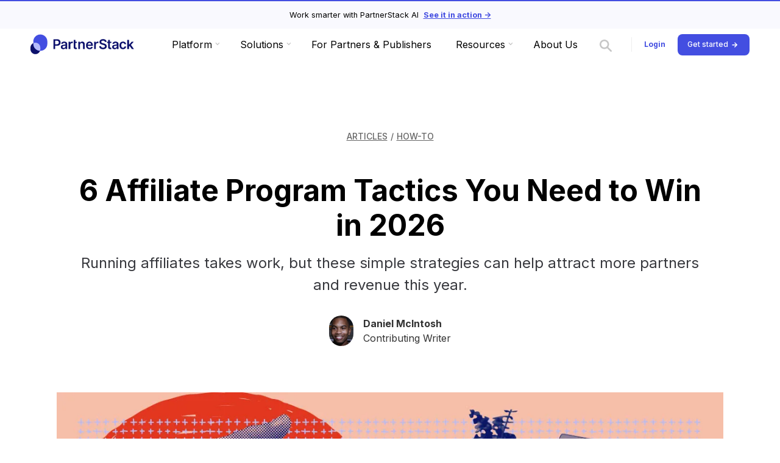

--- FILE ---
content_type: text/html
request_url: https://partnerstack.com/articles/affiliate-program-tactics-you-need-to-win-this-year
body_size: 27933
content:
<!DOCTYPE html><!-- Last Published: Mon Jan 12 2026 14:38:12 GMT+0000 (Coordinated Universal Time) --><html data-wf-domain="partnerstack.com" data-wf-page="655381e691678a2583615e78" data-wf-site="655381e691678a2583615d93" lang="en" data-wf-collection="655381e691678a2583615f82" data-wf-item-slug="affiliate-program-tactics-you-need-to-win-this-year"><head><meta charset="utf-8"/><title>6 Affiliate Program Tactics You Need to Win in 2026</title><meta content="Running affiliates takes work, but these simple strategies can help attract more partners and revenue this year." name="description"/><meta content="6 Affiliate Program Tactics You Need to Win in 2026" property="og:title"/><meta content="Running affiliates takes work, but these simple strategies can help attract more partners and revenue this year." property="og:description"/><meta content="https://cdn.prod.website-files.com/655381e691678a2583615d98/655381e691678a2583616cda_5-Affiliate-Program-Tactics-You-Need-to-Win-2025.webp" property="og:image"/><meta content="6 Affiliate Program Tactics You Need to Win in 2026" property="twitter:title"/><meta content="Running affiliates takes work, but these simple strategies can help attract more partners and revenue this year." property="twitter:description"/><meta content="https://cdn.prod.website-files.com/655381e691678a2583615d98/655381e691678a2583616cda_5-Affiliate-Program-Tactics-You-Need-to-Win-2025.webp" property="twitter:image"/><meta property="og:type" content="website"/><meta content="summary_large_image" name="twitter:card"/><meta content="width=device-width, initial-scale=1" name="viewport"/><link href="https://cdn.prod.website-files.com/655381e691678a2583615d93/css/partnerstack-dev-staging2.shared.4b098fc21.min.css" rel="stylesheet" type="text/css" integrity="sha384-SwmPwhFm8fisSXymApbW6iOjam55L3foTdOGbJmkmeKGksfAbbO8iZSXtRx9xpm4" crossorigin="anonymous"/><link href="https://fonts.googleapis.com" rel="preconnect"/><link href="https://fonts.gstatic.com" rel="preconnect" crossorigin="anonymous"/><script src="https://ajax.googleapis.com/ajax/libs/webfont/1.6.26/webfont.js" type="text/javascript"></script><script type="text/javascript">WebFont.load({  google: {    families: ["Inter:100,200,300,regular,500,600,700,800,900","Newsreader:300,regular,500","Unica One:regular"]  }});</script><script type="text/javascript">!function(o,c){var n=c.documentElement,t=" w-mod-";n.className+=t+"js",("ontouchstart"in o||o.DocumentTouch&&c instanceof DocumentTouch)&&(n.className+=t+"touch")}(window,document);</script><link href="https://cdn.prod.website-files.com/655381e691678a2583615d93/655381e691678a2583616259_favicon.png" rel="shortcut icon" type="image/x-icon"/><link href="https://cdn.prod.website-files.com/655381e691678a2583615d93/655381e691678a2583616010_webclip.png" rel="apple-touch-icon"/><link href="https://partnerstack.com/articles/affiliate-program-tactics-you-need-to-win-this-year" rel="canonical"/><script type="application/ld+json" id="blog-schema">
{
  "@context": "https://schema.org",
  "@type": "BlogPosting",
  "headline": "6 Affiliate Program Tactics You Need to Win in 2026",
  "description": "Running affiliates takes work, but these simple strategies can help attract more partners and revenue this year.",
  "image": "https://cdn.prod.website-files.com/655381e691678a2583615d98/655381e691678a2583616cda_5-Affiliate-Program-Tactics-You-Need-to-Win-2025.webp",
  "url": "https://partnerstack.com/articles/affiliate-program-tactics-you-need-to-win-this-year",
  "mainEntityOfPage": "https://partnerstack.com/articles/affiliate-program-tactics-you-need-to-win-this-year",
  "datePublished": "2025-03-14T16:38:23.389Z",
  "dateModified": "2023-08-31T15:41:27.282Z",
  "author": [
    {
      "@type": "Person",
      "name": "PartnerStack Team"
    }
  ],
  "publisher": {
    "@id": "https://partnerstack.com/#organization"
  },
  "articleSection": "Features",
  "inLanguage": "en"
}
</script>


<script src="https://www.google.com/recaptcha/api.js" type="text/javascript"></script>

<!-- pre connect external links for faster loading -->
<link rel="preconnect" href="https://assets.website-files.com/" />
<link rel="preconnect" href="https://ajax.googleapis.com" />

<!-- Google Tag Manager - Installed -->
<script>
  (function(w,d,s,l,i){w[l]=w[l]||[];w[l].push({'gtm.start':
new Date().getTime(),event:'gtm.js'});var f=d.getElementsByTagName(s)[0],
j=d.createElement(s),dl=l!='dataLayer'?'&l='+l:'';j.async=true;j.src=
'https://www.googletagmanager.com/gtm.js?id='+i+dl;f.parentNode.insertBefore(j,f);
})(window,document,'script','dataLayer','GTM-N4TJ9DX');
</script>
<!-- End Google Tag Manager -->

<!-- Facebook Domain Verification - Installed -->
<meta name="facebook-domain-verification" content="vo8fpsyay28w712wmb69pkoa5462wf" />
<!-- End Facebook Verification -->

<!-- PartnerStack JS snippet - Installed by Team Affiliates Feb 29,2024 -->
<!-- <script type='text/javascript'>(function() {var gs = document.createElement('script');gs.src = 'https://snippet.growsumo.com/growsumo.min.js';gs.type = 'text/javascript';gs.async = 'true';gs.onload = gs.onreadystatechange = function() {var rs = this.readyState;if (rs && rs != 'complete' && rs != 'loaded') return;try {growsumo._initialize('pk_1e44ee93a17046839cfd71ac7ba0f1f1');if (typeof(growsumoInit) === 'function') {growsumoInit();}} catch (e) {}};var s = document.getElementsByTagName('script')[0];s.parentNode.insertBefore(gs, s);})();</script> -->
<script type="text/javascript" 
        data-partnerstack-domain="try.partnerstack.com" 
        data-partnerstack-public-key="pk_1e44ee93a17046839cfd71ac7ba0f1f1"
>
      var __awaiter=this&&this.__awaiter||function(s,u,r,a){function o(e){return e instanceof r?e:new r(function(t){t(e)})}return new(r||(r=Promise))(function(e,t){function c(i){try{n(a.next(i))}catch(f){t(f)}}function l(i){try{n(a.throw(i))}catch(f){t(f)}}function n(i){i.done?e(i.value):o(i.value).then(c,l)}n((a=a.apply(s,u||[])).next())})},__generator=this&&this.__generator||function(s,u){var r={label:0,sent:function(){if(e[0]&1)throw e[1];return e[1]},trys:[],ops:[]},a,o,e,t;return t={next:c(0),throw:c(1),return:c(2)},typeof Symbol=="function"&&(t[Symbol.iterator]=function(){return this}),t;function c(n){return function(i){return l([n,i])}}function l(n){if(a)throw new TypeError("Generator is already executing.");for(;t&&(t=0,n[0]&&(r=0)),r;)try{if(a=1,o&&(e=n[0]&2?o.return:n[0]?o.throw||((e=o.return)&&e.call(o),0):o.next)&&!(e=e.call(o,n[1])).done)return e;switch(o=0,e&&(n=[n[0]&2,e.value]),n[0]){case 0:case 1:e=n;break;case 4:return r.label++,{value:n[1],done:!1};case 5:r.label++,o=n[1],n=[0];continue;case 7:n=r.ops.pop(),r.trys.pop();continue;default:if(e=r.trys,!(e=e.length>0&&e[e.length-1])&&(n[0]===6||n[0]===2)){r=0;continue}if(n[0]===3&&(!e||n[1]>e[0]&&n[1]<e[3])){r.label=n[1];break}if(n[0]===6&&r.label<e[1]){r.label=e[1],e=n;break}if(e&&r.label<e[2]){r.label=e[2],r.ops.push(n);break}e[2]&&r.ops.pop(),r.trys.pop();continue}n=u.call(s,r)}catch(i){n=[6,i],o=0}finally{a=e=0}if(n[0]&5)throw n[1];return{value:n[0]?n[1]:void 0,done:!0}}};(function(s){var u="ps_xid",r="ps_partner_key",a={version:"1.0.3-ps",domain:"try.partnerstack.com",public_key:"pk_1e44ee93a17046839cfd71ac7ba0f1f1",scriptElm:null,decodeB64:function(e){return typeof e!="string"?"":decodeURIComponent(atob(e).split("").map(function(t){return"%"+("00"+t.charCodeAt(0).toString(16)).slice(-2)}).join(""))},getQueryParameter:function(e){var t=new URLSearchParams(document.location.search);return t.get(e)},getRootDomain:function(e){var t=e.split(":")[0].split(".").reverse().splice(0,2).reverse().join(".");return t},setCookie:function(e,t){if(t){var c=86400*90*1e3,l=new Date(Date.now()+c).toUTCString(),n=this.getRootDomain(s.location.hostname),i=n=="localhost"?"localhost":".".concat(n);document.cookie="".concat(e,"=").concat(t,";Expires=").concat(l,";Domain=").concat(i,";path=/;samesite=Lax")}},getCookie:function(e){var t=document.cookie.match(new RegExp("(^| )"+e+"([A-z0-9]{8}_[A-z0-9]{4})?=([^;]+)"));return t?t[3]:""},setLocalStorage:function(e,t){t&&localStorage.setItem(e,t)},getLocalStorage:function(e){return localStorage.getItem(e)||""},getPartnerKey:function(){try{return this.decodeB64(this.getCookie(r))}catch(e){return this.getCookie(r)}},createSignup:function(e,t){return __awaiter(this,void 0,void 0,function(){var c,l,n,i,f,m,h;return __generator(this,function(d){switch(d.label){case 0:c=this.getCookie(u),l=this.getPartnerKey(),n={customer_key:e.key,name:e.name,email:e.email,xid:c,partner_key:l,public_key:this.public_key,origin:s.location.origin,host_domain:s.location.host},d.label=1;case 1:return d.trys.push([1,3,,4]),[4,fetch("https://"+this.domain+"/signup",{method:"POST",mode:"cors",headers:{"Content-Type":"application/json"},body:JSON.stringify(n)})];case 2:return i=d.sent(),f={success:i.ok,message:i.ok?"Request was successful":"Request failed",data:n},t&&t(f),[3,4];case 3:return m=d.sent(),h={success:!1,message:"Request failed due to network failure",data:n},t&&t(h),[3,4];case 4:return[2]}})})},addHiddenField:function(e,t){var c=document.querySelector("form[data-partnerstack]");c&&(c.innerHTML+='<input type="hidden" name="'.concat(e,'" id="').concat(e,'" value="').concat(t,'" />'))}};function o(e){var t=a.getQueryParameter(e);t||(t=a.getLocalStorage(e)),t&&(a.setCookie(e,t),a.setLocalStorage(e,t))}o(r),o(u),s.addEventListener("load",function(){var e=a.getPartnerKey(),t=a.getCookie(u);e&&a.addHiddenField(r,e),t&&a.addHiddenField(u,t)}),s.partnerstack=a})(window);

</script>

<meta name="google-site-verification" content="NGkamxBElxSye6vu-fpjavIyDp6fJDLsDBglLxp70LY" />

<!-- Start VWO Async SmartCode - Installed by Charles Lim June 29, 2022 -->
<script type='text/javascript'>
window._vwo_code = window._vwo_code || (function(){
var account_id=521132,
settings_tolerance=2000,
library_tolerance=2500,
use_existing_jquery=false,
is_spa=1,
hide_element='body',

/* DO NOT EDIT BELOW THIS LINE */
f=false,d=document,code={use_existing_jquery:function(){return use_existing_jquery;},library_tolerance:function(){return library_tolerance;},finish:function(){if(!f){f=true;var a=d.getElementById('_vis_opt_path_hides');if(a)a.parentNode.removeChild(a);}},finished:function(){return f;},load:function(a){var b=d.createElement('script');b.src=a;b.type='text/javascript';b.innerText;b.onerror=function(){_vwo_code.finish();};d.getElementsByTagName('head')[0].appendChild(b);},init:function(){
window.settings_timer=setTimeout(function () {_vwo_code.finish() },settings_tolerance);var a=d.createElement('style'),b=hide_element?hide_element+'{opacity:0 !important;filter:alpha(opacity=0) !important;background:none !important;}':'',h=d.getElementsByTagName('head')[0];a.setAttribute('id','_vis_opt_path_hides');a.setAttribute('type','text/css');if(a.styleSheet)a.styleSheet.cssText=b;else a.appendChild(d.createTextNode(b));h.appendChild(a);this.load('https://dev.visualwebsiteoptimizer.com/j.php?a='+account_id+'&u='+encodeURIComponent(d.URL)+'&f='+(+is_spa)+'&r='+Math.random());return settings_timer; }};window._vwo_settings_timer = code.init(); return code; }());
</script>
<!-- End VWO Async SmartCode -->



<style>
.make-collection-item-clickable {display:block}
  
@media only screen and (min-width: 992px) {
  .brand-link {width:170px}
  .navbar {padding-left:2rem;padding-right:2rem}
  .page-padding {padding-left:2rem;padding-right:2rem}

  /*glossary letters spacing*/
  .glossary-collection-letter:first-child {margin-left:-15px}
  .glossary-collection-letter:last-child {margin-right:-24px}
}

@media only screen and (min-width: 1240px) {
  .nav_page-links {width:700px; margin-right:1rem;}
}


</style>

<!-- API call to create anonymous partnership on button click -->
<script>
  async function submitAnonymousRequest() {
    try {
      console.log("Ive clicked the submit button")
      const button = document.getElementById('partner-email-submit-button')
      button.disabled = true
      button.textContent = 'Loading...'
      
      // Submit form displayed on submit, copy form displayed after link create
      const submitForm = document.getElementById('email-submit-form')
      const copyLinkForm = document.getElementById('copy-link-form')
      
      const email = document.getElementById('partner-email-input').value
      console.log("making api call")
      
      const apiUrl = `https://api.partnerstack.com/v1/partnerships/anonymous/partners/${email}`;
      const response = await fetch(apiUrl, {
        method: 'POST',
        headers: {'Content-Type': 'application/json'}
      });
      
	  console.log(response)
      const data = await response.json()
		

      console.log("API call made")
      console.log(data)

      const partnerLink = JSON.parse(data.rdata).link

      // Assign partner link to copy input value 
      const copyInput = document.getElementById('partner-link-copy-input')
      copyInput.value = partnerLink

      console.log("Hiding submit form and displaying copy link form")
      // Hide submit and show copy 
      submitForm.style.display = 'none'
      copyLinkForm.style.display = 'flex'

    } catch (error) {
      console.log(error)
      // Handle any other errors (like network errors)
      document.getElementById('partner-link').innerHTML = 'An error occurred: ' + error.message;
    }
  }

  // Adding event listener to the submit button
  document.addEventListener('DOMContentLoaded', function() {
    document.getElementById('partner-email-submit-button').addEventListener('click', function() {
      console.log("event listener for submit triggered")
      submitAnonymousRequest(); // Call the API on button click
    });
  });
</script>


<script>
  function copyPartnerLink() {
  	// Get the input field
    var inputField = document.getElementById('partner-link-copy-input');
    
    // Copy the value of the input field to the clipboard
    navigator.clipboard.writeText(inputField.value)
      .then(function() {
		console.log("copied to clipboard")
      })
      .catch(function(error) {
        console.error('Error copying text: ', error);
      });
  }
  
  // Adding event listener to the copy button
  document.addEventListener('DOMContentLoaded', function() {
    document.getElementById('partner-email-copy-button').addEventListener('click', function() {
      console.log("event listener for copy triggered")
      copyPartnerLink(); // Copy the content of partner link input to clipboard
    });
  });
</script>

<!--Prevent default form submit on enter and call same method as button click-->
<script>
  document.addEventListener('DOMContentLoaded', function() {
    document.getElementById('email-form').addEventListener('keydown', function(event) {
      if (event.key === 'Enter') {
        event.preventDefault();
        submitAnonymousRequest(); // Call the API on button click
      }
    });
  });
</script>

<!--Prevent default form submit on enter and call same method as button click-->
<script>
  document.addEventListener('DOMContentLoaded', function() {
    document.getElementById('copy-form').addEventListener('keydown', function(event) {
      if (event.key === 'Enter') {
        event.preventDefault();
        copyPartnerLink(); // Copy Link on Button Click
      }
    });
  });
</script>

<script id="vtag-ai-js" async src="https://r2.leadsy.ai/tag.js" data-pid="gI0udn3S6GdWSeot" data-version="062024"></script><style>
.tweet {
    background-color: var(--ps-blue);
    background-image: url(https://cdn.prod.website-files.com/655381e691678a2583615d93/680bd3ffaed2f1ca4b0d8df1_x-logo.svg);
    background-position: 89%;
    background-repeat: no-repeat;
    background-size: 18px;
    border-radius: 3px;
    padding: 5px 35px 5px 10px;
    transition: transform .2s cubic-bezier(.68,-.55,.265,1.55), opacity .2s;
}
</style></head><body><div data-w-id="1e1dbc58-2794-1d76-b7ca-79c95a4b9dc0" class="progress-bar"></div><section class="navigation-trim_container"><div class="navigation-trim_text">Work smarter with PartnerStack AI </div><a href="/platform/ai" class="navigation-trim_link">See it in action -&gt;</a></section><div data-animation="default" data-collapse="medium" data-duration="400" data-easing="ease" data-easing2="ease" role="banner" class="navbar-new2025 w-nav"><div class="navigation-customizatons w-embed"><style>
 /*logo height*/ 
.brand-link-lottie-new2025 {height:52px !important}

@media only screen and (min-width: 992px) {
.resources-mega-menu-grid {
    grid-column-gap: 30px;
    grid-row-gap: 39px;
    grid-template-rows: auto;
    grid-template-columns: .65fr .9fr .775fr !important;}
}

@media only screen and (max-width: 1080px) and (min-width: 990px)   {
.nav-menu_link.drop-down {font-size:.9rem !important}
.brand-link-lottie-new2025 {width:126px !important}
.nav_page-links-new2025 {padding-right:0px !important}
.search-link {padding-left:1vw !important; padding-right:1vw !important}

.nav-menu_link {font-size:.9rem !important}



.ecosystem-content-right-new {padding-top: 100px !important}   
.ecosystem-content-left-new {padding-top: 80px !important} 

.ecosystem-animation-grid {grid-template-columns: 1fr !important;}
.dropdown-list.platform.w--open {height:auto !important}

}

@media only screen and (max-width: 1211px) and (min-width: 990px)  {
.platform-mega-menu-grid { width: 100%; max-width: none; grid-column-gap: 4px; grid-row-gap: 4px; grid-template-rows: auto; grid-template-columns: 1fr 1fr 1fr !important; grid-auto-columns: 1fr; align-content: center; justify-content: start; align-self: flex-end; align-items: center; justify-items: start; margin-left: auto; margin-right: auto; padding-top: 0; display: grid; position: relative;}
}
</style></div><nav class="nav-wrapper w-container"><div class="nav-ui-container"><figure class="nav-logo overflow_visible"><a id="nav_button-logo" href="/" class="brand-link-lottie-new2025 w-nav-brand"><div id="lottie-logo" data-w-id="517db305-0e9d-7cee-d012-fc3d171ae9e9" data-is-ix2-target="1" class="logo-animation" data-animation-type="lottie" data-src="https://cdn.prod.website-files.com/680be7b88640faf2241f8cdd/6851ac88a340d3e39c0015cf_PS-LogoAnimation2_v1.json" data-loop="1" data-direction="1" data-autoplay="0" data-renderer="svg" data-default-duration="0" data-duration="1.2"></div><img id="lottie-fallback" loading="lazy" alt="PartnerStack Logo" src="https://cdn.prod.website-files.com/680be7b88640faf2241f8cdd/680be7b88640faf2241f9970_partnerstack-logo.svg" class="logo-img-fallback"/></a><div class="logo-code-embed w-embed w-script"><noscript>
  <style>
    #lottie-logo { display: none !important; }
    #lottie-fallback { display: block !important; }
  </style>
</noscript>

<script>
  document.addEventListener("DOMContentLoaded", function () {
    const lottieEl = document.getElementById("lottie-logo");
    const fallbackImg = document.getElementById("lottie-fallback");
    if (!lottieEl || !fallbackImg) return;

    function showFallback(reason) {
      console.warn("🛑 Fallback triggered:", reason);
      lottieEl.style.display = "none";
      fallbackImg.style.display = "block";
    }

    // Check for actual Lottie content
    setTimeout(() => {
      const hasSVG = lottieEl.querySelector("svg") !== null;
      const hasCanvas = lottieEl.querySelector("canvas") !== null;

      console.log("🔍 Lottie content check — SVG:", hasSVG, "CANVAS:", hasCanvas);

      if (!hasSVG && !hasCanvas) {
        showFallback("No Lottie content rendered.");
      }
    }, 3000);

    // Hover and reset logic
    setTimeout(() => {
      try {
        const player = window.Webflow?.require?.("lottie")?.lottiePlayers?.find(p => p.wrapper === lottieEl);
        if (player) {
          function reset() {
            player.stop();
            player.goToAndStop(0, true);
          }
          player.removeEventListener("complete", reset);
          player.addEventListener("complete", reset);
          console.log("✅ Hover-reset ready.");
        }
      } catch(e) {
        console.warn("No Webflow Lottie player detected — skipping reset setup.");
      }
    }, 500);
  });
</script></div></figure><nav role="navigation" class="nav-menu-container w-nav-menu"><div class="nav_page-links-new2025"><div data-delay="0" data-hover="false" id="nav_button-platform" data-w-id="517db305-0e9d-7cee-d012-fc3d171ae9ee" class="dropdown-button w-dropdown"><div class="nav-menu_link drop-down w-dropdown-toggle"><div class="nav-menu_icon w-icon-dropdown-toggle"></div><div>Platform</div></div><nav class="dropdown-list platform-new2025 w-dropdown-list"><div class="mega-menu-container platform"><div class="mega-menu"><div class="mega-menu-links-container partner-ai"><div class="mega-menu-item-0 platform"><div class="mega-menu-title"><div class="margin-bottom margin-medium"><div class="text-size-regular is-slug text-color-white">PLATFORM FEATURES</div></div></div><div class="div-block-306"><div class="text-size-large text-color-white bold-text line-height">One platform to power your partner ecosystem</div><div class="margin-top margin-small"><a href="/platform" class="nav_btn-ghost w-inline-block"><img width="20" height="20" alt="" src="https://cdn.prod.website-files.com/655381e691678a2583615d93/655381e691678a25836164ee_play-icon-white.svg" loading="eager"/><div class="nav_btn-ghost-text">Watch platform demo</div></a></div></div></div><div class="platform-mega-menu-grid-container"><div class="w-layout-grid platform-mega-menu-grid"><div id="w-node-_517db305-0e9d-7cee-d012-fc3d171aea09-da99d7c0" class="mega-menu-item _01"><a href="/platform/partner-recruitment" class="platform-mega-menu-link w-inline-block"><div class="mega-menu-icon"><img loading="lazy" src="https://cdn.prod.website-files.com/655381e691678a2583615d93/655381e691678a2583616912_mm-recurit-icon.svg" alt=""/></div><div class="mega-menu-text-container"><div class="text-size-regular mega-menu-title">Recruit</div><div class="text-size-tiny text-color-white">Attract high-quality, great-fit partners</div></div></a><div class="mega-menu-arrow-bg"></div></div><div id="w-node-_517db305-0e9d-7cee-d012-fc3d171aea13-da99d7c0" class="mega-menu-item _02"><a href="/platform/activate-partners" class="platform-mega-menu-link w-inline-block"><div class="mega-menu-icon"><img loading="lazy" src="https://cdn.prod.website-files.com/655381e691678a2583615d93/655381e691678a258361691d_mm-activate-icon.svg" alt=""/></div><div class="mega-menu-text-container"><div class="text-size-regular mega-menu-title">Activate</div><div class="text-size-tiny text-color-white">Enable partners with best-in-class resources</div></div></a></div><div id="w-node-_517db305-0e9d-7cee-d012-fc3d171aea1c-da99d7c0" class="mega-menu-item _03"><a href="/platform/partner-tracking" class="platform-mega-menu-link w-inline-block"><div class="mega-menu-icon"><img loading="lazy" src="https://cdn.prod.website-files.com/655381e691678a2583615d93/655381e691678a2583616911_mm-track-Icon.svg" alt=""/></div><div class="mega-menu-text-container"><div class="text-size-regular mega-menu-title">Track</div><div class="text-size-tiny text-color-white">Monitor every partner-sourced lead</div></div></a><div class="mega-menu-arrow-bg"></div></div><div id="w-node-_517db305-0e9d-7cee-d012-fc3d171aea26-da99d7c0" class="mega-menu-item _04"><a href="/platform/partner-commissions" class="platform-mega-menu-link w-inline-block"><div class="mega-menu-icon"><img loading="lazy" src="https://cdn.prod.website-files.com/655381e691678a2583615d93/655381e691678a2583616915_mm-reward-Icon.svg" alt=""/></div><div class="mega-menu-text-container"><div class="text-size-regular mega-menu-title">Commission</div><div class="text-size-tiny text-color-white">Incentivize partners with rewards and commissions</div></div></a><div class="mega-menu-arrow-bg"></div></div><div id="w-node-_517db305-0e9d-7cee-d012-fc3d171aea30-da99d7c0" class="mega-menu-item _05"><a href="/platform/optimize" class="platform-mega-menu-link w-inline-block"><div class="mega-menu-icon"><img loading="lazy" src="https://cdn.prod.website-files.com/655381e691678a2583615d93/655381e691678a258361691e_mm-optimize-icon.svg" alt=""/></div><div class="mega-menu-text-container"><div class="text-size-regular mega-menu-title">Optimize</div><div class="text-size-tiny text-color-white">Improve performance with reports and insights<br/></div></div></a><div class="mega-menu-arrow-bg"></div></div></div><a data-w-id="517db305-0e9d-7cee-d012-fc3d171aea3b" href="/platform/ai" class="partnerstack-ai-link w-inline-block"><div><div class="lottie-animation-9" data-w-id="517db305-0e9d-7cee-d012-fc3d171aea3d" data-animation-type="lottie" data-src="https://cdn.prod.website-files.com/655381e691678a2583615d93/68ff9678f50a9f69caeafc26_PS-AI_GradientSwirl.json" data-loop="1" data-direction="1" data-autoplay="1" data-is-ix2-target="0" data-renderer="svg" data-duration="0"></div></div><div class="div-block-311"><div><div class="partnerstack-ai-title">PartnerStack AI</div></div><div><div class="text-size-small text-color-white">Find the right partners, start the right conversations and capture every opportunity.</div></div></div></a></div></div><div class="mega-menu-link-container"><div><a href="/book-a-demo" class="text-size-small text-color-white mega-menu-link-spacing">Book a demo</a><a href="/pricing" class="text-size-small text-color-white mega-menu-link-spacing">Pricing</a><a href="/platform/enterprise" class="text-size-small text-color-white mega-menu-link-spacing">For Enterprise</a><a href="/partners-and-publishers" class="text-size-small text-color-white">For Partners &amp; Publishers</a></div><div><a href="/platform" class="text-size-small text-color-white">Platform features -&gt;</a></div></div></div></div><div class="dropdown-list-container platform"><a href="/platform" class="sub-menu-heading_link w-dropdown-link">Platform Features</a><a href="/platform/partner-recruitment" class="sub-menu-nav_link w-dropdown-link">Recruit</a><a href="/platform/activate-partners" class="sub-menu-nav_link w-dropdown-link">Activate</a><a href="/platform/partner-tracking" class="sub-menu-nav_link w-dropdown-link">Track</a><a href="/platform/partner-commissions" class="sub-menu-nav_link w-dropdown-link">Commission</a><a href="/platform/optimize" class="sub-menu-nav_link w-dropdown-link">Optimize</a><a href="/platform/ai" class="sub-menu-nav_link w-dropdown-link">PartnerStack AI</a><a href="/book-a-demo" class="sub-menu-nav_link w-dropdown-link">Book a demo</a></div></nav></div><div data-delay="0" data-hover="false" id="nav_button-solutions" data-w-id="517db305-0e9d-7cee-d012-fc3d171aea63" class="dropdown-button w-dropdown"><div class="nav-menu_link drop-down w-dropdown-toggle"><div class="nav-menu_icon w-icon-dropdown-toggle"></div><div>Solutions</div></div><nav class="dropdown-list solutions-new2025 w-dropdown-list"><div class="mega-menu-container solutons"><div class="mega-menu"><div class="div-block-300"><div class="div-block-301"><div class="mega-menu-title"><div class="margin-bottom margin-medium"><div class="text-size-regular is-slug text-color-white">SOLUTIONS</div></div></div><div id="w-node-_517db305-0e9d-7cee-d012-fc3d171aea71-da99d7c0" class="mega-menu-item-0 solutions"><div class="text-size-large text-color-white bold-text line-height">One platform to power your partner ecosystem</div><div class="margin-top margin-small"><a href="/platform" class="nav_btn-ghost w-inline-block"><img width="20" height="20" alt="" src="https://cdn.prod.website-files.com/655381e691678a2583615d93/655381e691678a25836164ee_play-icon-white.svg" loading="eager"/><div class="nav_btn-ghost-text">Watch platform demo</div></a></div></div></div><div class="solutions-menu-links-container"><div class="solutions-mega-menu-grid-container"><div class="solutions-mega-menu-title-container"><div class="text-size-regular text-color-white">PartnerStack is the only modern PRM that scales multiple types and motions</div></div><div class="w-layout-grid solutons-mega-menu-grid"><div id="w-node-_517db305-0e9d-7cee-d012-fc3d171aea7f-da99d7c0" class="solution-menu-item _01"><a href="/platform/affiliates" class="solutions-mega-menu-link w-inline-block"><div class="solutions-img"><img loading="lazy" src="https://cdn.prod.website-files.com/655381e691678a2583615d93/68c703d38331b1ecd6470240_Tile%20Img.png" alt=""/></div><div class="mega-menu-text-container"><div class="text-size-regular solutions-menu-title">Affiliates</div><div class="text-size-tiny text-color-white">The only affiliate platform built for B2B</div></div></a></div><div id="w-node-_517db305-0e9d-7cee-d012-fc3d171aea88-da99d7c0" class="solution-menu-item _02"><a href="/platform/b2b-influencer" class="solutions-mega-menu-link w-inline-block"><div class="solutions-img"><img loading="lazy" src="https://cdn.prod.website-files.com/655381e691678a2583615d93/68c703ebceb6f36bf4053095_Tile%20Img-1.png" alt=""/></div><div class="mega-menu-text-container"><div class="text-size-regular solutions-menu-title">B2B Influencer</div><div class="text-size-tiny text-color-white">Expand your reach with trusted voices</div></div></a></div><div id="w-node-_517db305-0e9d-7cee-d012-fc3d171aea91-da99d7c0" class="solution-menu-item _03"><a href="/platform/co-sell" class="solutions-mega-menu-link w-inline-block"><div class="solutions-img"><img loading="lazy" src="https://cdn.prod.website-files.com/655381e691678a2583615d93/68c703f794d4d9cb1e94d5f5_Tile%20Img-2.png" alt=""/></div><div class="mega-menu-text-container"><div class="text-size-regular solutions-menu-title">Co-sell</div><div class="text-size-tiny text-color-white">Pipeline powered by your partners</div></div></a></div><div id="w-node-_517db305-0e9d-7cee-d012-fc3d171aea9a-da99d7c0" class="solution-menu-item _03"><a href="/platform/answer-engine-optimization" class="solutions-mega-menu-link w-inline-block"><div class="solutions-img"><img loading="lazy" src="https://cdn.prod.website-files.com/655381e691678a2583615d93/68dd7335e8a07c6a8bb20c40_AEO%20Img.jpg" alt="Smiling young woman with bangs and blue eyes against a colorful abstract background with purple and orange shapes."/></div><div class="mega-menu-text-container"><div class="text-size-regular solutions-menu-title">Answer Engine Optimization</div><div class="text-size-tiny text-color-white">Turn every Ai answer into revenue</div></div></a></div></div></div></div></div><div class="solutions-menu-link-container"><div><a href="/book-a-demo" class="text-size-small text-color-white mega-menu-link-spacing">Book a demo</a><a href="/pricing" class="text-size-small text-color-white mega-menu-link-spacing">Pricing</a><a href="/platform/enterprise" class="text-size-small text-color-white mega-menu-link-spacing">For Enterprise</a><a href="/partners-and-publishers" class="text-size-small text-color-white">For Partners &amp; Publishers</a></div><div><a href="/platform" class="text-size-small text-color-white">Platform features -&gt;</a></div></div></div></div><div class="dropdown-list-container solutions"><a href="/platform/affiliates" class="sub-menu-nav_link w-dropdown-link">Affiliates</a><a href="/platform/b2b-influencer" class="sub-menu-nav_link w-dropdown-link">B2B Influencer</a><a href="/platform/co-sell" class="sub-menu-nav_link w-dropdown-link">Co-sell</a><a href="/platform/answer-engine-optimization" class="sub-menu-nav_link w-dropdown-link">Answer Engine Optimization</a></div></nav></div><a id="nav_button-for-publishers" href="/partners-and-publishers" class="nav-menu_link w-nav-link">For Partners &amp; Publishers</a><div data-delay="0" data-hover="false" id="nav_button-resources" data-w-id="517db305-0e9d-7cee-d012-fc3d171aeabb" class="dropdown-button w-dropdown"><div class="nav-menu_link drop-down w-dropdown-toggle"><div class="nav-menu_icon resources w-icon-dropdown-toggle"></div><div>Resources</div></div><nav class="dropdown-list resources-new2025 w-dropdown-list"><div class="mega-menu-container resources"><div class="mega-menu"><div class="w-layout-grid resources-mega-menu-grid"><div id="w-node-_517db305-0e9d-7cee-d012-fc3d171aeac4-da99d7c0" class="resources-mega-menu-col1"><div class="mega-menu-title"><div class="margin-bottom margin-small"><div class="text-size-regular is-slug">RESOURCES</div></div></div><div><h3>Ecosystem resources in your back pocket</h3><div class="margin-bottom margin-medium"><div>Perfect your partnerships with our curated collection of resources designed for growth</div></div><div class="btn-flex-box"><a href="/resources" class="btn-primary-hero mega-menu-black-button w-inline-block"><div class="btn-text">All resources</div><img loading="lazy" src="https://cdn.prod.website-files.com/655381e691678a2583615d93/655381e691678a2583615fa4_btn-arrow.svg" alt="" class="btn-icon"/></a></div></div></div><div id="w-node-_517db305-0e9d-7cee-d012-fc3d171aead4-da99d7c0" class="resources-mega-menu-col2"><div class="w-layout-grid mega-menu-resources-links"><div id="w-node-_517db305-0e9d-7cee-d012-fc3d171aead6-da99d7c0" class="mega-menu-resouce-link-item"><a href="/resources/research-lab" class="mega-menu-resource-link w-inline-block"><div class="mega-menu-resource-icon"><img loading="lazy" src="https://cdn.prod.website-files.com/655381e691678a2583615d93/655381e691678a2583616910_research-labs-icon.svg" alt="" class="image-164"/></div><div class="mega-menu-resource-text"><div class="text-size-small text-color-black text-weight-bold">Research Lab</div><div class="mega-menu-resource-desc">Access data-driven reports and trends</div></div></a></div><div id="w-node-_517db305-0e9d-7cee-d012-fc3d171aeadf-da99d7c0" class="mega-menu-resouce-link-item"><a href="/customers" class="mega-menu-resource-link w-inline-block"><div class="mega-menu-resource-icon"><img loading="lazy" src="https://cdn.prod.website-files.com/655381e691678a2583615d93/655381e691678a258361691b_customers-icon.svg" alt=""/></div><div class="mega-menu-resource-text"><div class="text-size-small text-color-black text-weight-bold">Customers </div><div class="mega-menu-resource-desc">Learn why our customers love us</div></div></a></div><div id="w-node-_517db305-0e9d-7cee-d012-fc3d171aeae8-da99d7c0" class="mega-menu-resouce-link-item"><a href="/resources/guides" class="mega-menu-resource-link w-inline-block"><div class="mega-menu-resource-icon"><img loading="lazy" src="https://cdn.prod.website-files.com/655381e691678a2583615d93/655381e691678a258361691c_guides-icon.svg" alt=""/></div><div class="mega-menu-resource-text"><div class="text-size-small text-color-black text-weight-bold">Guides</div><div class="mega-menu-resource-desc">Find the answers you need from experts</div></div></a></div><div id="w-node-_517db305-0e9d-7cee-d012-fc3d171aeaf1-da99d7c0" class="mega-menu-resouce-link-item hide"><a href="/resources/partner-playbook" class="mega-menu-resource-link w-inline-block"><div class="mega-menu-resource-icon"><img loading="lazy" src="https://cdn.prod.website-files.com/655381e691678a2583615d93/655381e691678a258361690c_playbook.svg" alt=""/></div><div class="mega-menu-resource-text"><div class="text-size-small text-color-black text-weight-bold">Partner Playbook</div><div class="mega-menu-resource-desc">Explore proven plays by our customers</div></div></a></div><div id="w-node-_517db305-0e9d-7cee-d012-fc3d171aeafa-da99d7c0" class="mega-menu-resouce-link-item"><a href="/resources/articles" class="mega-menu-resource-link w-inline-block"><div class="mega-menu-resource-icon"><img loading="lazy" src="https://cdn.prod.website-files.com/655381e691678a2583615d93/655381e691678a2583616913_article-icon.svg" alt=""/></div><div class="mega-menu-resource-text"><div class="text-size-small text-color-black text-weight-bold">Articles</div><div class="mega-menu-resource-desc">Discover industry best practices and tips</div></div></a></div><div id="w-node-_517db305-0e9d-7cee-d012-fc3d171aeb03-da99d7c0" class="mega-menu-resouce-link-item"><a href="/glossary" class="mega-menu-resource-link w-inline-block"><div class="mega-menu-resource-icon"><img loading="lazy" src="https://cdn.prod.website-files.com/655381e691678a2583615d93/655381e691678a258361691a_glossary-icon.svg" alt=""/></div><div class="mega-menu-resource-text"><div class="text-size-small text-color-black text-weight-bold">Glossary</div><div class="mega-menu-resource-desc">Decode buzzwords and learn the industry lingo</div></div></a></div></div></div><div id="w-node-_517db305-0e9d-7cee-d012-fc3d171aeb0c-da99d7c0" class="resources-mega-menu-col3"><div class="div-block-113"><div class="sub-small_v2"><div class="subscribe-xs-container is-color-lightuxblue"><h2 class="sub-xs_hed">Get free ecosystem advice</h2><div><div class="sub-xs_dek">Sign up for our newsletter to enjoy premium partnerships and ecosystem content you can’t get anywhere else.</div></div></div><div class="subscribe-cta-form"><div class="hs-subscribe-form_embed_v2 w-embed w-script"><!-- Hubspot subscription form CSS overides -->
<style>
.hs-subscribe-form_embed_v2 #hsForm_c4858e85-6110-40dc-a3ac-c0272b1b4bd0 {
	display: flex !important;}
 
.hs-subscribe-form_embed_v2 .hs-input {
	width:100%;
  font-size: 0.85rem !important;}

.hs-subscribe-form_embed_v2 .hs-button 
	{color: #ffffff !important;
  font-size: 0.85rem !important;
  font-weight: 600 !important;
  min-width: 124px !important;
	background-color: #434DE1 !important; 
	border: none !important; 
	margin: 0px !important; 
	height: auto !important;
  padding: 18px 22px !important;
  border-radius: 0px 0px 8px 0px !important;}

.hs-subscribe-form_embed_v2 .hbspt-form .form-columns-1 {
	max-width: none !important;
	width: 100% !important }

#label-email-c4858e85-6110-40dc-a3ac-c0272b1b4bd0
	{display:none} 
  
#label-email-c4858e85-6110-40dc-a3ac-c0272b1b4bd0
 	{display:none}

.hs-subscribe-form_embed_v2 .hs_error_rollup 
	{display:none}

.hs-subscribe-form_embed_v2 .hbspt-form ul.no-list  
	{margin-top:10px !important;
	padding-left:0px !important;}

label.hs-error-msg 
	{color:red !important;}

.hs-subscribe-form_embed_v2 input.hs-input 
	{width:100% !important;
	height:auto !important;
	border:solid 1px #747474 !important;
	padding: 17px !important;
  border-radius: 0px 0px 0px 8px !important;}

.hs-subscribe-form_embed_v2 .hbspt-form div.input 
	{margin-right:0px !important;}

</style> 

<!--[if lte IE 8]>
<script charset="utf-8" type="text/javascript" src="//js.hsforms.net/forms/v2-legacy.js"></script>
<![endif]-->
<script charset="utf-8" type="text/javascript" src="//js.hsforms.net/forms/v2.js?pre=1"></script>
<script>
  hbspt.forms.create({
    region: "na1",
    portalId: "7012252",
    formId: "c4858e85-6110-40dc-a3ac-c0272b1b4bd0"
  });
</script></div></div></div></div></div></div></div></div><div class="dropdown-list-container resources"><a href="/resources" class="sub-menu-heading_link w-dropdown-link">PartnerStack Resources</a><a href="/resources/research-lab" class="sub-menu-nav_link w-dropdown-link">Research Lab</a><a href="/resources/guides" class="sub-menu-nav_link w-dropdown-link">Guides</a><a href="/resources/articles" class="sub-menu-nav_link w-dropdown-link">Articles</a><a href="/customers" class="sub-menu-nav_link w-dropdown-link">Customers</a><a href="/resources/partner-playbook" class="sub-menu-nav_link w-dropdown-link">Partner Playbook</a><a href="/glossary" class="sub-menu-nav_link w-dropdown-link">Glossary</a></div></nav></div><a id="nav_button-about-us" href="/company" class="nav-menu_link w-nav-link">About Us</a><a id="nav_button-search" aria-label="Search link" data-w-id="517db305-0e9d-7cee-d012-fc3d171aeb20" href="#" class="search-link w-inline-block"><img width="20" height="20" alt="" src="https://cdn.prod.website-files.com/655381e691678a2583615d93/655381e691678a258361640e_magnifying-glass.svg" loading="lazy" class="image-237"/></a></div><div class="nav_app-links"><a href="https://dash.partnerstack.com/login" class="nav-menu-login_link w-nav-link">Login</a><a id="nav_button-get-started" href="/book-a-demo" data-w-id="517db305-0e9d-7cee-d012-fc3d171aeb25" class="btn-primary is-navbar-new2025 w-inline-block"><div class="btn-text is-navbar">Get started</div><img loading="lazy" src="https://cdn.prod.website-files.com/655381e691678a2583615d93/655381e691678a2583615fa4_btn-arrow.svg" alt="" class="btn-icon"/></a></div></nav><div class="mobile-search_container"><a data-w-id="517db305-0e9d-7cee-d012-fc3d171aeb2a" href="#" class="search-link mobile w-inline-block"><img loading="lazy" src="https://cdn.prod.website-files.com/655381e691678a2583615d93/655381e691678a258361640e_magnifying-glass.svg" alt=""/></a><div class="menu-button w-nav-button"><div class="w-icon-nav-menu"></div></div></div></div></nav></div><div class="navigation-resize-trigger"><div class="navbar-sticky-trigger"></div></div><div class="page-wrapper"><section class="section-header"><div class="page-padding"><div class="container-medium"><div class="padding-vertical padding-large"><div class="text-align-center"><div class="post-hero_text"><div class="post-heading-container"><a href="/resources/articles" class="heading-style-h5 is-slug_v2">Articles</a><div class="heading-style-h5 is-slug_v2 is-spacer">/</div><a href="/categories/how-to" class="heading-style-h5 is-slug_v2">How-To</a></div><h1 class="heading-style-h2">6 Affiliate Program Tactics You Need to Win in 2026</h1><div class="margin-top margin-small"><div class="text-size-large">Running affiliates takes work, but these simple strategies can help attract more partners and revenue this year.</div></div><div class="margin-top margin-medium"><div class="post-author-byline_component cc-max-width"><div class="w-dyn-list"><div role="list" class="collection-list-7 w-dyn-items"><div role="listitem" class="post-author-byline_item w-dyn-item"><div style="background-image:url(&quot;https://cdn.prod.website-files.com/655381e691678a2583615d98/655381e691678a2583616b14_daniel-mcintosh.webp&quot;)" class="oval-crop-small"></div><div data-author-name="Daniel McIntosh" class="post-author-byline_text text-align-left"><div class="text-weight-bold text-align-left">Daniel McIntosh</div><div>Contributing Writer</div></div></div></div></div></div></div></div></div></div></div></div></section><div class="section-feature"><div class="page-padding"><div class="container-large"><img src="https://cdn.prod.website-files.com/655381e691678a2583615d98/655381e691678a2583616cda_5-Affiliate-Program-Tactics-You-Need-to-Win-2025.webp" loading="lazy" alt="" sizes="100vw" srcset="https://cdn.prod.website-files.com/655381e691678a2583615d98/655381e691678a2583616cda_5-Affiliate-Program-Tactics-You-Need-to-Win-2025-p-500.webp 500w, https://cdn.prod.website-files.com/655381e691678a2583615d98/655381e691678a2583616cda_5-Affiliate-Program-Tactics-You-Need-to-Win-2025-p-800.webp 800w, https://cdn.prod.website-files.com/655381e691678a2583615d98/655381e691678a2583616cda_5-Affiliate-Program-Tactics-You-Need-to-Win-2025-p-1080.webp 1080w, https://cdn.prod.website-files.com/655381e691678a2583615d98/655381e691678a2583616cda_5-Affiliate-Program-Tactics-You-Need-to-Win-2025.webp 1200w"/></div></div></div><section class="section-post-body"><div class="page-padding"><div class="container-small"><div class="margin-top margin-medium"><div class="c-richtext w-richtext"><p>If revamping your affiliate program was on your OKR list, here’s the piece for you. Things change fast when it comes to B2B <a href="https://partnerstack.com/glossary/affiliate-marketing">affiliate marketing</a>, and it’s important to stay current. </p><p>Here are some of the strategies affiliate partners can implement to drive sales, increase revenue and win more affiliates in 2026. </p><h2>Try providing beginner-focused tiers</h2><p>When executed well, affiliate marketing <a href="https://www.linkedin.com/pulse/partnerships-vs-traditional-marketing-whats-better-roi-2025-a5kdf">can be more effective</a> than traditional marketing. But it can also be hard for incoming B2B affiliates to stand out in a crowded influencer marketplace. It’s equally difficult for <a href="https://partnerstack.com/glossary/affiliate-program">affiliate programs</a> to appeal to newcomers to the affiliate space over the biggest name-brand partners. </p><p>To capture the attention of prospective partners, affiliate program managers can offer a special tier for beginners. This tier might have no minimum traffic requirements or payout requirements, or base sliding scale commissions on clicks instead of sales.</p><p>Providing a dedicated, low-barrier entry point can make your affiliate program attractive for incoming partners.</p><p><em>Read more: </em><a href="https://partnerstack.com/articles/how-to-attract-better-quality-affiliates"><em>How to attract better quality affiliates to your program</em></a><em>. </em></p><h2>Add competitive commission incentives</h2><p>Many top affiliate programs stand out by offering perks on top of commissions. The additional perks can <a href="https://partnerstack.com/articles/how-to-keep-top-performing-affiliates-engaged-and-how-to-push-them-away">entice affiliates</a> to work with one particular program over another.</p><p>The travel sector is a great example of this. TripAdvisor, for instance, pays out 50 per cent of the commission it receives when a user visits their site via affiliate link, then clicks out to a hotel booking site. Sandals affiliates, meanwhile, can win free trips on top of their regular commissions. The potential incentive of a Caribbean vacation becomes a motivating factor for travel influencers to partner with one brand over another. </p><p>Partner programs can also try providing freebies for affiliates to give away to their networks. This way, users get free perks while the affiliate and your company earn commissions and additional sales. It’s a win-win-win. </p><figure style="max-width:1000pxpx" class="w-richtext-align-fullwidth w-richtext-figure-type-image"><div><img src="https://cdn.prod.website-files.com/655381e691678a2583615d98/672a28f0347d2c88de4a8af3_655381e691678a2583616cdd_affiliate-tactics-to-try-and-win.webp" loading="lazy" alt="Basq image of airplane flying high over dollar signs"/></div></figure><h2>Support partners with dedicated affiliate management</h2><p>One of the best things affiliate partners can get is answers to their questions — whether that’s through a dedicated support line or a marketing manager who works on their account.</p><p>Some top programs offer direct access to affiliate support teams. Others provide one-on-one access to account managers to help partners every step of the way. Determine what resources your brand needs to provide based on its range of affiliate partners.</p><p>When you’re working with content creators, you can also offer help creating key narratives that will help affiliate content show up on SERPs and in answer engines.</p><p><em>See more: </em><a href="https://partnerstack.com/articles/ai-affiliate-marketing-how-leaders-are-adapting"><em>AI is reshaping affiliate marketing — here’s how leaders are adapting</em></a><em>.</em></p><h2>Refine your affiliate program based on data</h2><p>Unfortunately, the “set it and forget it” approach won’t stand out when it comes to affiliate programs. Tracking the <a href="https://partnerstack.com/articles/partner-program-kpis-metrics-you-should-measure-and-optimize">relevant KPIs of your affiliate program</a> and adjusting as necessary is your best bet in optimizing your affiliate strategy.</p><p>Affiliate managers can use insights gathered from data like revenue earned, conversion rates, leads generated and unique sales to rank affiliates and determine which affiliates are bringing in the most leads and sales. Then you can shift your affiliate lineups in response.</p><p><em>You might also like: </em><a href="https://partnerstack.com/articles/ai-affiliate-programs-2025"><em>AI affiliate programs to join to maximize revenue</em></a><em>.</em></p><figure style="max-width:1000pxpx" class="w-richtext-align-fullwidth w-richtext-figure-type-image"><div><img src="https://cdn.prod.website-files.com/655381e691678a2583615d98/672a28f0347d2c88de4a8aee_655381e691678a2583616ce0_affiliate-tactics-to-try-2023.webp" loading="lazy" alt="image of pot in the center with dollar signs lining top and bottom"/></div></figure><h2>Bundle your affiliate offerings</h2><p>Who doesn’t love a deal? Pairing an affiliate offer with a fellow vendor’s offer adds value, especially when the end user is receiving two goods or services for one checkout. </p><p>The incentive is manifold: new customers are incentivized with a discount, while both vendors can leverage their respective audiences as well as the affiliate’s. </p><p>Bundling can also work alongside other promotions like coupon codes. When deployed correctly, they’re cost-effective and trackable, so you can see how and where they’re being used, then make adjustments to the offering where you need to.</p><h2>Turn existing advocates into affiliates</h2><p>Do you have customers singing your praises? With affiliate focus shifting from big publishers to niche creators, this is an opportunity to recruit the customers who already love you as <a href="https://partnerstack.com/resources/guides/recruit-your-first-100-revenue-generating-partners">revenue-generating partners</a> in your program. Customers who already advocate for you (or are willing to) can help you stand out in increasingly crowded spaces where it’s less about having the biggest reach and more about having the most trusted voice.</p><p>To convince them to join your program, you can offer your usual competitive commissions along with other incentives like product access — which should appeal because they already use your product.</p><div class="w-embed"><div class="hs-cta-embed hs-cta-simple-placeholder hs-cta-embed-181802409051"
  style="max-width:100%; max-height:100%; width:750px;height:340px" data-hubspot-wrapper-cta-id="181802409051">
  <a href="https://cta-service-cms2.hubspot.com/web-interactives/public/v1/track/redirect?encryptedPayload=AVxigLLvHv4qLoq6nWstQN8uTz3Fh2kIMCR2LGB4OUVFj3su9z3cQ2c4A08%2FDkSa1LT1WsH41rkfeC5CA1fdb90ElNAi6%2Bg%2B2tMF9xe%2FBtZkWshRbqo5FezpO0pGO6z2o%2FpMB3U%2BzofnVEPe%2ByBHcb%2BDh8VlvTxF6ooLX1ItFuFsWEgOSZIJ%2B3qJIbIEBjbn4rJE6kJNzDdOqiwWLnTVz0Fh6XXEkANOhMvz4BqG466WmmFDZwaZ8JB%2FU18TU%2FDQNtSB4IM%3D&webInteractiveContentId=181802409051&portalId=7012252" target="_blank" rel="noopener" crossorigin="anonymous">
    <img alt="ARTICLE Introducing Performance Reporting for Affiliates &nbsp; Effortlessly track, optimize and grow your affiliate programs. &nbsp;" loading="lazy" src="https://no-cache.hubspot.com/cta/default/7012252/interactive-181802409051.png" style="height: 100%; width: 100%; object-fit: fill"
      onerror="this.style.display='none'" />
  </a>
</div></div><h2>Pro tip: Join an affiliate network</h2><p>Trying to make your affiliate dreams come true? Don’t go it alone. <a href="https://partnerstack.com/glossary/affiliate-network">Affiliate networks</a> like the <a href="https://partnerstack.com/marketplace">PartnerStack Marketplace</a> give you access to some of the world’s most relevant B2B affiliate marketing programs and hopefully, your next partner.</p><p>Networks can be key to finding active partners. Evaluating every single affiliate that piques your interest individually takes time, but affiliate networks act as a library of service partners, giving you the full range of need-to-knows of each, all in one place. PartnerStack also has engagement-boosting features like <a href="https://partnerstack.com/articles/feature-alert-how-to-run-partnerstack-challenges">challenges</a>, in-app messaging and learning materials.</p><p>If you treat your affiliate program like a living system, chances are it will grow like one. Change up your routine and track growth this year, and you’ll stay on the cutting edge of successful affiliate programs.</p><p><em>This article was originally published in March 2023.</em></p></div></div><div class="pubication-date"><div class="text-size-small">Originally published:  </div><div class="text-size-small">November 6, 2025</div><div class="text-size-small w-condition-invisible">March 17, 2023</div><div class="publised-date_pipe">|</div><div class="text-size-small">Last updated:  </div><div class="text-size-small">Nov 6, 2025</div></div><div class="padding-vertical padding-medium"><div class="margin-bottom margin-small"><div class="text-size-small">TAGGED AS</div></div><div class="tags-wrapper w-dyn-list"><div role="list" class="tags-collection-list w-dyn-items"><div role="listitem" class="tags-item w-dyn-item"><a href="/tags/affiliates" class="tag-link w-inline-block"><div class="tag-container"><div class="text-size-small">Affiliates</div></div></a></div><div role="listitem" class="tags-item w-dyn-item"><a href="/tags/scaling-partnerships" class="tag-link w-inline-block"><div class="tag-container"><div class="text-size-small">Scaling Partnerships</div></div></a></div><div role="listitem" class="tags-item w-dyn-item"><a href="/tags/partner-programs" class="tag-link w-inline-block"><div class="tag-container"><div class="text-size-small">Partner Programs</div></div></a></div><div role="listitem" class="tags-item w-dyn-item"><a href="/tags/ecosystems" class="tag-link w-inline-block"><div class="tag-container"><div class="text-size-small">Ecosystems</div></div></a></div></div></div></div></div></div></section><section class="section-feature"><div class="page-padding"><div class="container-large"><div class="margin-vertical margin-large"><section class="section-list background-lightblue_v2"><div class="page-padding padding-small"><div class="container-large"><div class="padding-vertical padding-small"><div class="w-layout-grid subscribe-cta-large_container_v2"><div id="w-node-_416e27d8-79a2-1391-7f1c-0f10d0bceb98-d0bceb93"><h2 class="heading-style-h3">Get free ecosystem advice</h2><div class="text-size-medium cta-charcoal">Get partnerships guides, case studies and proven strategies from leaders in driving revenue with partnerships.</div><div class="margin-top margin-small"><p class="text-size-tiny">By submitting this form you agree to PartnerStack&#x27;s <a href="https://partnerstack-dev2022-08.webflow.io/policies#privacy-policy">Privacy Policy</a>.</p></div></div><div id="w-node-_416e27d8-79a2-1391-7f1c-0f10d0bceba2-d0bceb93" class="subscribe-cta-form"><div class="hs-subscribe-form_embed_v3 w-embed w-script"><!-- Hubspot subscription form CSS overides -->
<style>
.hs-subscribe-form_embed_v3 #hsForm_e0b88d31-9d89-4636-b1f0-79114e2bfd18 {
	display: flex !important;}

.hs-subscribe-form_embed_v3 .hs-input {
  width:100%}
  
.hs-subscribe-form_embed_v3 .hs-button {
  color:#ffffff !important; 
	background-color: #434DE1 !important; 
	border:none !important; 
	margin:0px !important; 
	height:auto !important;
  padding: 14px 22px !important;
  border-radius: 0px 8px 8px 0px !important;
  -webkit-appearance: none;
  width:100% !important;}

.hs-subscribe-form_embed_v3 #label-email-e0b88d31-9d89-4636-b1f0-79114e2bfd18 
	{display:none} 

 .hs-subscribe-form_embed_v3 .hs_error_rollup 
	{display:none}

.hs-subscribe-form_embed_v3 .hbspt-form ul.no-list {
  margin-top:10px !important;
	padding-left:0px !important;}

.hs-subscribe-form_embed_v3 .hbspt-form .form-columns-1 {
	width: 100% !important }
  
.hs-subscribe-form_embed_v3 label.hs-error-msg 
	{color:red !important;}

.hs-subscribe-form_embed_v3 input.hs-input {
  width:100% !important;
	height:auto !important;
	border:solid 1px #747474 !important;
	padding: 13px !important;
  border-radius: 8px 0px 0px 8px !important;
  -webkit-appearance: none;}

.hs-subscribe-form_embed_v3 .hbspt-form div.input 
	{margin-right:0px !important}
  
</style>

<!--[if lte IE 8]>
<script charset="utf-8" type="text/javascript" src="//js.hsforms.net/forms/v2-legacy.js"></script>
<![endif]-->
<script charset="utf-8" type="text/javascript" src="//js.hsforms.net/forms/v2.js?pre=1"></script>
<script>
  hbspt.forms.create({
    region: "na1",
    portalId: "7012252",
    formId: "e0b88d31-9d89-4636-b1f0-79114e2bfd18"
  });
</script></div></div></div></div></div></div></section></div></div></div></section><section class="section-post-footer"><div class="page-padding"><div class="container-small"><div class="padding-vertical padding-small"><div class="container-medium"><div class="survey-container"><div class="sruvey-content"><div class="text-size-regular bold-text text-align-center">Did you find this content helpful?</div><div class="survey-buttons"><div class="survey-button"><a id="thumbs-up" href="#" class="survey-link w-inline-block"><img src="https://cdn.prod.website-files.com/655381e691678a2583615d93/655381e691678a25836165b0_thumbs-up.png" loading="lazy" alt="Yellow thumbs-up emoji on a white circular background." class="survey-image"/></a></div><div class="survey-button"><a id="thumbs-down" href="#" class="survey-link w-inline-block"><img src="https://cdn.prod.website-files.com/655381e691678a2583615d93/655381e691678a25836165b4_thumbs-down.png" loading="lazy" alt="Yellow thumbs-down icon inside a white circular background." class="survey-image"/></a></div></div></div></div></div></div><div class="post-author-bio_component"><div class="social-links-container"><div class="w-layout-grid social-media-icons"><div id="w-node-_0a360a39-b2bc-d58c-9047-f03599f38560-83615e78" class="guides-mice_text">Share</div><a id="copy-url-btn" href="#" class="guides-share_link w-inline-block"><img src="https://cdn.prod.website-files.com/655381e691678a2583615d93/655381e691678a2583616221_Link.svg" loading="lazy" alt="Copy current URL link icon" class="copylink-icon"/></a><a data-share-linkedin="true" href="#" class="guides-share_link w-inline-block"><img src="https://cdn.prod.website-files.com/655381e691678a2583615d93/655381e691678a2583616214_LinkedIn.svg" loading="lazy" alt="Share on LinkedIn" class="linkedin-icon"/></a><a data-share-twitter="true" href="#" class="guides-share_link w-inline-block"><img src="https://cdn.prod.website-files.com/655381e691678a2583615d93/655381e691678a2583616222_Twitter.svg" loading="lazy" alt="Share on Twitter" class="twitter-icon"/></a><a data-share-facebook="true" href="#" class="guides-share_link w-inline-block"><img src="https://cdn.prod.website-files.com/655381e691678a2583615d93/655381e691678a2583616278_Facebook.svg" loading="lazy" alt="Share on Facebook" class="facebook-icon"/></a><div id="w-node-f03c9db1-22f1-8248-a069-f9269dff8ae9-83615e78" class="link-copied-articles">COPIED</div></div></div><div class="w-dyn-list"><div role="list" class="w-dyn-items"><div role="listitem" class="post-author-bio_item w-dyn-item"><div id="w-node-cc16e3c3-5a14-d9b3-2127-b221be7caade-83615e78" class="post-author_img-container"><div style="background-image:url(&quot;https://cdn.prod.website-files.com/655381e691678a2583615d98/655381e691678a2583616b14_daniel-mcintosh.webp&quot;)" class="oval-crop"></div></div><div class="post-author_text"><div class="author-heading"><a href="/authors/daniel-mcintosh" class="text-style-decoration-none text-color-black w-inline-block"><h4 class="heading-small">Daniel McIntosh</h4><div>Contributing Writer</div></a></div><div class="margin-top margin-small"><div class="w-richtext"><p>Daniel McIntosh is an experienced Toronto-based freelance writer and content strategist for web and print. His work has appeared in Maisonneuve Magazine, RANGE Magazine and KOHO Financial, among others. When not writing or deep diving into B2B SaaS, he can be found hiking southern Ontario trails, haunting his local thrift store, or snapping pictures at music festivals.</p><p>‍</p></div></div></div></div></div></div></div></div></div></section><section class="section-feature background-color-beige"><div class="page-padding"><div class="container-large"><div class="padding-vertical padding-medium"><div class="margin-bottom margin-medium"><h3 class="heading-style-h3">Recommended Articles</h3></div><div class="related-posts-container"><div class="w-dyn-list"><div role="list" class="article-collection_grid-three w-dyn-items"><div id="w-node-_7dcf1643-1e52-cff7-94e8-efdf05d149bc-83615e78" role="listitem" class="w-dyn-item"><div class="article-card is-three-across"><div class="article-card_main"><a href="/articles/affiliate-program-for-a-high-acv-product" class="article-card_link-block w-inline-block"><div class="margin-bottom margin-small"><img src="https://cdn.prod.website-files.com/655381e691678a2583615d98/681cd3ffee7f5f3a18e3a8bf_Build-a-High-Ticket-Affiliate-Program1200x628.webp" loading="lazy" alt="" sizes="100vw" srcset="https://cdn.prod.website-files.com/655381e691678a2583615d98/681cd3ffee7f5f3a18e3a8bf_Build-a-High-Ticket-Affiliate-Program1200x628-p-500.webp 500w, https://cdn.prod.website-files.com/655381e691678a2583615d98/681cd3ffee7f5f3a18e3a8bf_Build-a-High-Ticket-Affiliate-Program1200x628-p-800.webp 800w, https://cdn.prod.website-files.com/655381e691678a2583615d98/681cd3ffee7f5f3a18e3a8bf_Build-a-High-Ticket-Affiliate-Program1200x628-p-1080.webp 1080w, https://cdn.prod.website-files.com/655381e691678a2583615d98/681cd3ffee7f5f3a18e3a8bf_Build-a-High-Ticket-Affiliate-Program1200x628.webp 1200w"/></div><div class="margin-bottom margin-small"><h3 class="heading-style-h4"> How to Build an Affiliate Program for a High ACV Product</h3><div>A high annual contract value often means a longer sales cycle — unless you’re attaching partners to the deal. </div></div></a></div><div class="article-card_foot"><div class="collection-list-wrapper-2 w-dyn-list"><div role="list" class="w-dyn-items"><div role="listitem" class="collection-item-5 w-dyn-item"><div class="article-author"><div style="background-image:url(&quot;https://cdn.prod.website-files.com/655381e691678a2583615d98/655381e691678a2583616b15_neya-abdi.webp&quot;)" class="article-author_img"></div><div class="article-author_details"><div class="text-size-small bold-text">Neya Abdi</div><div class="text-size-small">Contributing Writer</div></div></div></div></div></div></div></div></div><div id="w-node-_7dcf1643-1e52-cff7-94e8-efdf05d149bc-83615e78" role="listitem" class="w-dyn-item"><div class="article-card is-three-across"><div class="article-card_main"><a href="/articles/b2b-influencer-marketing-strategies-for-vendors-and-influencers" class="article-card_link-block w-inline-block"><div class="margin-bottom margin-small"><img src="https://cdn.prod.website-files.com/655381e691678a2583615d98/681a42df5c6aa79143ae7082_Strategies-for-Vendors-and-Influencers1200x628_v1%20(1).webp" loading="lazy" alt="" sizes="100vw" srcset="https://cdn.prod.website-files.com/655381e691678a2583615d98/681a42df5c6aa79143ae7082_Strategies-for-Vendors-and-Influencers1200x628_v1%20(1)-p-500.webp 500w, https://cdn.prod.website-files.com/655381e691678a2583615d98/681a42df5c6aa79143ae7082_Strategies-for-Vendors-and-Influencers1200x628_v1%20(1)-p-800.webp 800w, https://cdn.prod.website-files.com/655381e691678a2583615d98/681a42df5c6aa79143ae7082_Strategies-for-Vendors-and-Influencers1200x628_v1%20(1)-p-1080.webp 1080w, https://cdn.prod.website-files.com/655381e691678a2583615d98/681a42df5c6aa79143ae7082_Strategies-for-Vendors-and-Influencers1200x628_v1%20(1).webp 1200w"/></div><div class="margin-bottom margin-small"><h3 class="heading-style-h4">B2B Influencer Marketing: Strategies for Vendors and Influencers</h3><div>How to build long-term relationships and a win-win-win partner strategy.</div></div></a></div><div class="article-card_foot"><div class="collection-list-wrapper-2 w-dyn-list"><div role="list" class="w-dyn-items"><div role="listitem" class="collection-item-5 w-dyn-item"><div class="article-author"><div style="background-image:url(&quot;https://cdn.prod.website-files.com/655381e691678a2583615d98/681b39ca7c7f7477267f5aa4_ryan-leclaireheadshot.webp&quot;)" class="article-author_img"></div><div class="article-author_details"><div class="text-size-small bold-text">Ryan LeClaire</div><div class="text-size-small">Contributing Writer</div></div></div></div></div></div></div></div></div><div id="w-node-_7dcf1643-1e52-cff7-94e8-efdf05d149bc-83615e78" role="listitem" class="w-dyn-item"><div class="article-card is-three-across"><div class="article-card_main"><a href="/articles/launch-mid-market-saas-partner-program" class="article-card_link-block w-inline-block"><div class="margin-bottom margin-small"><img src="https://cdn.prod.website-files.com/655381e691678a2583615d98/67f4ff3a3bd7c21e4ba9dd26_How-to-Successfully-Launch-a-Partner-Program-for-Mid-Market-SaaS-Companies1200x628.webp" loading="lazy" alt="" sizes="100vw" srcset="https://cdn.prod.website-files.com/655381e691678a2583615d98/67f4ff3a3bd7c21e4ba9dd26_How-to-Successfully-Launch-a-Partner-Program-for-Mid-Market-SaaS-Companies1200x628-p-500.webp 500w, https://cdn.prod.website-files.com/655381e691678a2583615d98/67f4ff3a3bd7c21e4ba9dd26_How-to-Successfully-Launch-a-Partner-Program-for-Mid-Market-SaaS-Companies1200x628-p-800.webp 800w, https://cdn.prod.website-files.com/655381e691678a2583615d98/67f4ff3a3bd7c21e4ba9dd26_How-to-Successfully-Launch-a-Partner-Program-for-Mid-Market-SaaS-Companies1200x628-p-1080.webp 1080w, https://cdn.prod.website-files.com/655381e691678a2583615d98/67f4ff3a3bd7c21e4ba9dd26_How-to-Successfully-Launch-a-Partner-Program-for-Mid-Market-SaaS-Companies1200x628.webp 1200w"/></div><div class="margin-bottom margin-small"><h3 class="heading-style-h4">How to Successfully Launch a Partner Program for Mid-Market SaaS Companies</h3><div>Launch a high impact partner program for mid-market SaaS companies through these key steps, onboarding strategies and best practices.</div></div></a></div><div class="article-card_foot"><div class="collection-list-wrapper-2 w-dyn-list"><div role="list" class="w-dyn-items"><div role="listitem" class="collection-item-5 w-dyn-item"><div class="article-author"><div style="background-image:url(&quot;https://cdn.prod.website-files.com/655381e691678a2583615d98/655381e691678a2583616ad7_amber-dowling-bio.webp&quot;)" class="article-author_img"></div><div class="article-author_details"><div class="text-size-small bold-text">Amber Dowling</div><div class="text-size-small">Contributing Writer</div></div></div></div></div></div></div></div></div></div></div></div></div></div></div></section><div class="section-feature is-color-block-beige"><div class="page-padding"><div class="container-large"><div class="padding-vertical padding-medium"><div class="page-navigation_flex"><div class="page-navigation_left"><div class="text-align-center"><a href="/resources" class="back-link">&lt;- Back to PartnerStack Resources</a></div></div><div class="text-align-center"><a href="/resources/articles" class="back-link">More Articles -&gt;</a></div></div></div></div></div></div><section class="section-global-cta"><div class="section-feature backgroud-color-lightblue"><div class="page-padding-15 no-bottom-padding"><div class="padding-vertical padding-footer-cta"><div class="container-medium"><div class="feature-header-component"><div class="text-align-center"><div class="container-medium padding-vertical padding-large less-padding-mobile"><div class="heading-style-h5 is-slug-large_v2">GET STARTED WITH PARTNERSTACK</div><h2 class="heading-footer-module">Connect. Earn. Grow.</h2><p class="text-size-large">Build powerful B2B partnerships that fuel growth and drive revenue.<br/></p></div></div></div><div class="padding-vertical padding-large"><div class="w-layout-grid cta-block_flex"><div class="flex-outer vertical width-custom_cta1"><div class="cta-block_text"><a href="#" class="slug-link w-inline-block"><div class="heading-xsmall-18 is-slug_v2 is-vendor_pill_v2">Vendors</div></a><div class="margin-top margin-medium"><a href="#" class="heading-medium-link-2 w-inline-block"><h4 class="heading-medium2">Empower your partners.<br/>Accelerate growth.<br/></h4></a></div><div class="margin-top margin-xs"><p class="text-size-medium height-130 charcoal">Manage relationships and grow your ecosystem with top-notch partners.<br/></p></div></div><div class="margin-top margin-small"><div class="btn-flex-box-2"><a id="footer_cta-vendor_demo" href="/book-a-demo" class="btn-primary w-inline-block"><div class="btn-text is-medium smaller-tablet">Book a demo</div><img loading="lazy" src="https://cdn.prod.website-files.com/64c96668b150f3d5e2e96711/64c96668b150f3d5e2e968fc_btn-arrow.svg" alt="" class="btn-icon is-medium margin-btm smaller-tablet"/></a><div class="secondary-link-container reduced-margin"><a href="/platform" id="footer_cta-vendor_learn-more" class="home-hero_secondary-link smaller-tablet">See how it works</a></div></div></div></div><div class="flex-outer vertical width-custom_cta2"><div class="cta-block_text"><a href="#" class="slug-link w-inline-block"><div class="heading-xsmall-18 is-slug_v2 is-vendor_pill_v2 dark-pill">PARTNERS &amp; PUBLISHERS</div></a><div class="margin-top margin-medium"><a href="#" class="heading-medium-link-2 w-inline-block"><h4 class="heading-medium2">Earn more with the best B2B SaaS brands<br/></h4></a></div><div class="margin-top margin-xs"><p class="text-size-medium height-130 charcoal">Partner with top software brands and start earning commissions.<br/></p></div></div><div class="margin-top margin-small"><div class="btn-flex-box-2"><a id="footer_cta-partner_apply" href="https://dash.partnerstack.com/handshake/login?_gl=1*1fhdman*_ga*MTAyNDMxODE1MS4xNzEyMTkyMzg3*_ga_WZ4FP3QZ3P*MTcxNzQzOTA5OC4zMS4xLjE3MTc0NDA5MjkuMTcuMC4w&amp;next=/marketplace/network_application&amp;nextApp=partner" class="btn-primary w-inline-block"><div class="btn-text is-medium smaller-tablet">Join the network</div><img loading="lazy" src="https://cdn.prod.website-files.com/64c96668b150f3d5e2e96711/64c96668b150f3d5e2e968fc_btn-arrow.svg" alt="" class="btn-icon is-medium margin-btm smaller-tablet"/></a><div class="secondary-link-container reduced-margin"><a id="footer_cta-partner_learn-more" href="/partners-and-publishers" class="home-hero_secondary-link smaller-tablet">Learn more</a></div></div></div></div></div></div></div></div></div></div><div class="section-feature"><div class="section-feature backgroud-color-lightblue"><div class="padding-vertical custom-padding-data no-bm-padding"><div class="footer-cta-outer"><div data-w-id="12b1791a-84f7-fcb4-2178-0039e848709b" class="footer-cta-inner"><img src="https://cdn.prod.website-files.com/655381e691678a2583615d93/655381e691678a258361686a_PS-FooterCTA-Assets-1.png" loading="eager" width="228" data-w-id="12b1791a-84f7-fcb4-2178-0039e848709c" alt="" class="footer-asset1_img"/><img src="https://cdn.prod.website-files.com/655381e691678a2583615d93/655381e691678a2583616868_PS-FooterCTA-Assets-2.webp" loading="eager" width="180" data-w-id="12b1791a-84f7-fcb4-2178-0039e848709d" alt="" class="footer-asset2_img"/><img src="https://cdn.prod.website-files.com/655381e691678a2583615d93/655381e691678a2583616867_PS-FooterCTA-Assets-3.png" loading="eager" width="180" data-w-id="12b1791a-84f7-fcb4-2178-0039e848709e" alt="" class="footer-asset3_img"/><img src="https://cdn.prod.website-files.com/655381e691678a2583615d93/655381e691678a258361686b_PS-FooterCTA-Assets-4.webp" loading="eager" data-w-id="12b1791a-84f7-fcb4-2178-0039e848709f" width="154.5" alt="" class="footer-asset4_img"/></div><div class="footer-cta-container_background"><img class="footer-cta_background" src="https://cdn.prod.website-files.com/655381e691678a2583615d93/655381e691678a2583616869_PS-FooterCTA-Assets-Background.webp" width="2000" height="509" alt="" sizes="100vw" data-w-id="12b1791a-84f7-fcb4-2178-0039e84870a1" loading="eager" srcset="https://cdn.prod.website-files.com/655381e691678a2583615d93/655381e691678a2583616869_PS-FooterCTA-Assets-Background-p-500.webp 500w, https://cdn.prod.website-files.com/655381e691678a2583615d93/655381e691678a2583616869_PS-FooterCTA-Assets-Background-p-800.webp 800w, https://cdn.prod.website-files.com/655381e691678a2583615d93/655381e691678a2583616869_PS-FooterCTA-Assets-Background-p-1080.webp 1080w, https://cdn.prod.website-files.com/655381e691678a2583615d93/655381e691678a2583616869_PS-FooterCTA-Assets-Background-p-1600.webp 1600w, https://cdn.prod.website-files.com/655381e691678a2583615d93/655381e691678a2583616869_PS-FooterCTA-Assets-Background.webp 2000w"/></div></div></div></div></div></section><footer class="footer_component"><section class="section-footer"><div class="page-padding"><div class="container-large"><div class="padding-vertical padding-large"><div class="w-layout-grid footer_content_v2"><div id="w-node-_96d1281e-2d9e-7970-fb7c-fa28fabf0807-d8e08431" class="footer_col is-logo"><div class="margin-bottom margin-medium"><a href="#" class="footer_col-logo_v2 w-inline-block"><img loading="lazy" src="https://cdn.prod.website-files.com/655381e691678a2583615d93/655381e691678a2583616052_partnerstack-logo.svg" alt="PartnerStack Logo" class="footer_logo_v2"/></a></div></div><div id="w-node-_96d1281e-2d9e-7970-fb7c-fa28fabf080b-d8e08431" class="footer_col"><div class="footer_heading-3">GENERAL</div><ul role="list" class="footer_linked-list"><li class="footer-list-item"><a href="https://market.partnerstack.com/" target="_blank" class="c-footer-menu__nav-link_v2">Marketplace</a></li><li class="footer-list-item"><a href="/company" class="c-footer-menu__nav-link_v2">Company</a></li><li class="footer-list-item"><a rel="noopener noreferrer" href="https://boards.greenhouse.io/partnerstack" class="c-footer-menu__nav-link_v2">Hiring</a></li><li class="footer-list-item"><a href="/resources" class="c-footer-menu__nav-link_v2">Resources</a></li><li class="footer-list-item"><a href="/legal" class="c-footer-menu__nav-link_v2">Legal</a></li><li class="footer-list-item"><a href="https://trust.partnerstack.com/" class="c-footer-menu__nav-link_v2">Security</a></li><li class="footer-list-item"><a href="https://support.partnerstack.com/hc/en-us" target="_blank" class="c-footer-menu__nav-link_v2">Help center</a></li></ul></div><div id="w-node-_96d1281e-2d9e-7970-fb7c-fa28fabf0824-d8e08431" class="footer_col"><div class="footer_heading-3">PRODUCT</div><ul role="list" class="footer_linked-list"><li class="footer-list-item"><a href="/book-a-demo" class="c-footer-menu__nav-link_v2">Book a demo</a></li><li class="footer-list-item"><a href="/pricing" class="c-footer-menu__nav-link_v2">Pricing</a></li><li class="footer-list-item"><a href="https://releases.partnerstack.com" target="_blank" class="c-footer-menu__nav-link_v2">New releases</a></li><li class="footer-list-item"><a href="/platform#integrations" class="c-footer-menu__nav-link_v2">Integrations</a></li><li class="footer-list-item"><a href="https://docs.partnerstack.com/docs" target="_blank" class="c-footer-menu__nav-link_v2">Docs</a></li><li class="footer-list-item"><a href="https://status.partnerstack.com" target="_blank" class="c-footer-menu__nav-link_v2">Status</a></li></ul></div><div id="w-node-_96d1281e-2d9e-7970-fb7c-fa28fabf083a-d8e08431" class="footer_col"><div class="footer_heading-3">SOLUTIONS</div><ul role="list" class="footer_linked-list"><li class="footer-list-item"><a href="/platform/enterprise" class="c-footer-menu__nav-link_v2">For Enterprise</a></li><li class="footer-list-item"><a href="/platform/affiliates" class="c-footer-menu__nav-link_v2">For Affiliates</a></li><li class="footer-list-item"><a href="/platform/b2b-influencer" class="c-footer-menu__nav-link_v2">For B2B Influencers</a></li><li class="footer-list-item"><a href="/platform/growth-teams" class="c-footer-menu__nav-link_v2">For Growth Teams</a></li><li class="footer-list-item"><a href="/platform/co-sell" class="c-footer-menu__nav-link_v2">For Co-selling</a></li><li class="footer-list-item"><a href="/platform/answer-engine-optimization" class="c-footer-menu__nav-link_v2">Answer Engine Optimization</a></li></ul></div><div id="w-node-_96d1281e-2d9e-7970-fb7c-fa28fabf084a-d8e08431" class="footer_col"><div class="footer_heading-3">MORE</div><ul role="list" class="footer_linked-list"><li class="footer-list-item"><a href="/partnerstack-partner-program" class="c-footer-menu__nav-link_v2">Our partner program</a></li><li class="footer-list-item"><a href="/refer-a-friend" class="c-footer-menu__nav-link_v2 letter-spacing">Refer PartnerStack &amp; earn</a></li><li class="footer-list-item"><a href="https://directory.partnerstack.com" target="_blank" class="c-footer-menu__nav-link_v2">Partner directory</a></li><li class="footer-list-item"><a href="/resources/partner-playbook" class="c-footer-menu__nav-link_v2">Partner playbook</a></li><li class="footer-list-item"><a href="/glossary" class="c-footer-menu__nav-link_v2">Partnerships glossary</a></li><li class="footer-list-item"><a href="/resources/events" class="c-footer-menu__nav-link_v2">Events</a></li><li class="footer-list-item"><a href="/resources/research-lab/100k-active-partners" class="footer_100k w-inline-block"><img width="41" height="41" alt="3D globe showing continents of North and South America with surrounding blue oceans." src="https://cdn.prod.website-files.com/655381e691678a2583615d93/6718f3bf851f0fd8fc7a684c_globe.png" loading="lazy" class="footer_icon"/><div class="c-footer-menu__nav-link_v2">100K Active Partners</div></a></li></ul></div></div></div></div></div></section><div data-w-id="6196e720-d37d-4111-3217-8fe44c96852d" class="subscribe-confirmation"><div class="subscribe-confirmation-bg"><div class="subscribe-confirmaiton-content"><div class="subscribe-confirmation-content"><div class="text-size-large text-align-center-2">Success!</div><div class="text-size-regular">Thank you for subscribing.</div><div class="margin-top margin-small"><a href="#" data-w-id="6196e720-d37d-4111-3217-8fe44c968536" class="btn-primary subscribe-ok w-inline-block"><div class="btn-text-4">OK</div></a></div></div></div></div></div></footer></div><div class="search-field-container"><div class="search-cancel-button-container"><div class="search-cancel-text"><a data-w-id="e8552622-6616-1e40-03f9-895e198e2f8c" href="#" class="search-text-link">Cancel</a></div><div class="search-cancel-image"><a data-w-id="650b7f7f-89c0-cb2b-34fb-4d8f316f6dfd" href="#" class="search-cancel-link w-inline-block"><img src="https://cdn.prod.website-files.com/655381e691678a2583615d93/655381e691678a25836163fd_search-close.svg" loading="lazy" alt="" class="image-137"/></a></div></div><div class="searh-popup-bar"><div class="search-field"><form action="/search" id="search-field-popup" class="site-search-bar w-form"><input class="search-field-popup w-input" maxlength="256" name="query" placeholder="Search for something..." type="search" id="search" required=""/><input type="submit" class="site-search-button w-button" value="Search"/></form><div class="div-block-98"><div class="search-field-helper">Try </div><a href="/search?query=partner+recruitment" class="search-field-helper">partner recruitment</a><div class="search-field-helper"> or </div><a href="/search?query=ecosystems" class="search-field-helper">ecosystems</a></div></div></div><div class="html-embed-5 w-embed"><style>
/*Autocomplete background color */
input#search:-webkit-autofill,
input#search:-webkit-autofill:hover, 
input#search:-webkit-autofill:focus, 
input#search:-webkit-autofill:active{

-webkit-box-shadow: 0 0 0 30px #434ee1 inset !important;
-webkit-text-fill-color: white !important;
}

#search:focus {border-bottom:solid 2px #ffffff !important;}

/*placeholder text color   #434ee1 rgba(67, 78, 255, .01) -webkit-box-shadow: 0 0 0 30ox #434ee1 inset !important;*/
#search::placeholder {
  color: #ffffff;
  font-style: italic; 
  opacity: .5; /* Firefox */
}

#search:-ms-input-placeholder { /* Internet Explorer 10-11 */
 color: #ffffff;
}

#search::-ms-input-placeholder { /* Microsoft Edge */
 color: #ffffff;
}

</style></div></div><script src="https://d3e54v103j8qbb.cloudfront.net/js/jquery-3.5.1.min.dc5e7f18c8.js?site=655381e691678a2583615d93" type="text/javascript" integrity="sha256-9/aliU8dGd2tb6OSsuzixeV4y/faTqgFtohetphbbj0=" crossorigin="anonymous"></script><script src="https://cdn.prod.website-files.com/655381e691678a2583615d93/js/partnerstack-dev-staging2.schunk.e0c428ff9737f919.js" type="text/javascript" integrity="sha384-ar82P9eriV3WGOD8Lkag3kPxxkFE9GSaSPalaC0MRlR/5aACGoFQNfyqt0dNuYvt" crossorigin="anonymous"></script><script src="https://cdn.prod.website-files.com/655381e691678a2583615d93/js/partnerstack-dev-staging2.schunk.31b1bcd03501de3a.js" type="text/javascript" integrity="sha384-cP3htIVOze2nOYr2xFZn9vvk5eRMgPwNVj46YmRn+rPByAqvkfi9AQ29jMPWHV/E" crossorigin="anonymous"></script><script src="https://cdn.prod.website-files.com/655381e691678a2583615d93/js/partnerstack-dev-staging2.7cf81582.ae8980ca599202b5.js" type="text/javascript" integrity="sha384-uDEMkwC8qmpkJaRp2Y/dixxxLdxDj4alcyXefXo//ymTxlzR5UrkwHFHa693sewu" crossorigin="anonymous"></script>
<script>
  !function(){var analytics=window.analytics=window.analytics||[];if(!analytics.initialize)if(analytics.invoked)window.console&&console.error&&console.error("Segment snippet included twice.");else{analytics.invoked=!0;analytics.methods=["trackSubmit","trackClick","trackLink","trackForm","pageview","identify","reset","group","track","ready","alias","debug","page","once","off","on"];analytics.factory=function(t){return function(){var e=Array.prototype.slice.call(arguments);e.unshift(t);analytics.push(e);return analytics}};for(var t=0;t<analytics.methods.length;t++){var e=analytics.methods[t];analytics[e]=analytics.factory(e)}analytics.load=function(t,e){var n=document.createElement("script");n.type="text/javascript";n.async=!0;n.src="https://cdn.segment.com/analytics.js/v1/"+t+"/analytics.min.js";var a=document.getElementsByTagName("script")[0];a.parentNode.insertBefore(n,a);analytics._loadOptions=e};analytics.SNIPPET_VERSION="4.1.0";
  analytics.load("zSwm4OhVD1RfNKI3MjinA0qZv9e8ASb9");
  analytics.page();
  }}();
</script>
        


<style type="css">
body {
    -webkit-font-smoothing: antialiased;
    -moz-osx-font-smoothing: grayscale;
}
  
  
</style>


<script>

 //Set focus to the search input field
   $(".search-link").click(function() {
   
    setTimeout(function(){ $("#search").focus (); }, 500);
	});
  

   //use escappe key to hide search popup
  $(document).keyup(function(e) {
    if (e.which == 27) {
       $(".search-field-container").fadeOut(100); 
       $(".subscribe-confirmation").fadeOut(100); 
    }
});



//Track survey selection and send users to Typeform for a comment after selection
  $(".survey-link").on("click", function() {
    var buttonId = $(this).attr("id");
    var currentUrl = window.location.href;

    window.open("https://form.typeform.com/to/aC6VrnU0" + "?pageurl=" + currentUrl + "&buttonid=" + buttonId+"&placement=website","_blank");

});


</script>



<!--Pull values from the Website Stats Google Sheet doc and display them dynamically on the website -->

<script>
// Embedded metrics data - available globally for other JS files on ALL pages
// Embedded metrics data - available globally for other JS files on ALL pages
window.PARTNERSTACK_METRICS = [
  {
    "id": "growth-in-revenue",
    "value": 109,
    "description": "Year-over-year growth in total revenue."
  },
  {
    "id": "revenue-from-partners",
    "value": 707,
    "description": "Total revenue attributed to partner-driven sales."
  },
  {
    "id": "days-to-launch",
    "value": 74,
    "description": "Average number of days it takes to onboard and launch a new partner."
  },
  {
    "id": "yoy-growth-partner-acquisition",
    "value": 135,
    "description": "Annual increase in the number of new partners acquired."
  },
  {
    "id": "active-partners-full",
    "value": 132278,
    "description": "Total number of active partners using the platform."
  },
  {
    "id": "active-partners-rounded",
    "value": 132,
    "description": "Rounded estimate of total active partners (in thousands)."
  },
  {
    "id": "num-of-customers",
    "value": 600,
    "description": "Total number of companies (vendors) using PartnerStack."
  },
  {
    "id": "sales-revenue-partners",
    "value": 390,
    "description": "Annual revenue generated through partner-driven sales channels."
  },
  {
    "id": "commission-paid-partners",
    "value": 45,
    "description": "Total commissions paid to partners in a year."
  },
  {
    "id": "globe-sales-network",
    "value": 2719518000,
    "description": "Sales through the network."
  },
  {
    "id": "globe-customer-actions",
    "value": 6267648000,
    "description": "Total customer actions."
  },
  {
    "id": "globe-commissions-paid",
    "value": 370843000,
    "description": "Commissions paid to partners."
  }
];

const excludedPaths = [
  "/",
  "/index.html",
  "/resources/research-lab/100k-active-partners",
  "/globe-no-popups",
  "/globe"
];

if (!excludedPaths.includes(window.location.pathname)) {

  const MAX_RETRIES = 5;

  function fetchDataSheetData(retryCount = 0) {
    const apiKey = 'AIzaSyD1CpbrG7xrKaWyitHJPDy2TG6m7tGMZWo';
    const sheetId = '1grNVq39irzXP9667ETnX3dQYSuRa8hi6X9TkxyoYrtg';
    const range = 'Sheet1!A1:I57';
    const sheetUrlWithKey = `https://sheets.googleapis.com/v4/spreadsheets/${sheetId}/values/${range}?key=${apiKey}`;

    fetch(sheetUrlWithKey)
      .then(response => {
        if (!response.ok) throw new Error(`HTTP error! Status: ${response.status}`);
        return response.json();
      })
      .then(data => {
        updateGlobeElementsFromSheet(data.values);
      })
      .catch(error => {
        console.warn(`Attempt ${retryCount + 1} failed:`, error);
        if (retryCount < MAX_RETRIES - 1) {
          setTimeout(() => fetchDataSheetData(retryCount + 1), 1000);
        } else {
          console.warn("All attempts failed. Falling back to embedded metrics.");
          fetchFallbackMetrics();
        }
      });
  }

  function fetchFallbackMetrics() {
    console.log("Using embedded metrics data");
    updateGlobeElementsFromJson(window.PARTNERSTACK_METRICS);
    if (typeof window.dataLayer !== 'undefined') {
        window.dataLayer.push({
            'event': 'Fallback-DataPoints_click',
            'fallback_id': 'fallback-datapoints'
        });
    }
  }

  function updateGlobeElementsFromSheet(data) {
    const estTime = new Date().toLocaleString("en-US", { timeZone: "America/New_York" });
    const estDate = new Date(estTime);
    const midnight = new Date(estDate);
    midnight.setHours(0, 0, 0, 0);
    const secondsSinceMidnight = Math.floor((estDate - midnight) / 1000);

    const secondsPerPartner = parseFloat(data[23][7]);
    const partnersPerSecond = 1 / secondsPerPartner;
    const additionalPartners = Math.floor(secondsSinceMidnight * partnersPerSecond);
    const baseIndividualPartnersValue = parseFloat(data[21][4].replace(/,/g, ''));
    const individualPartnersValue = baseIndividualPartnersValue + additionalPartners;

    const growthInRevenue = parseFloat(data[3][4].replace(/,/g, ''));
    const revenueFromPartners = parseFloat(data[4][4].replace('$', '').replace(/,/g, ''));
    const daysToLaunch = parseFloat(data[5][4].replace(/,/g, ''));
    const yoyGrowthPartnerAcquisition = parseFloat(data[6][4].replace(/,/g, ''));
    const numOfCustomers = parseFloat(data[14][4].replace(/,/g, ''));
    const salesRevenuePartners = parseFloat(data[10][4].replace('$', '').replace(/,/g, ''));
    const commissionPaidPartners = parseFloat(data[11][4].replace('$', '').replace(/,/g, ''));

    document.querySelectorAll('.growth-in-revenue').forEach(el => {
      el.textContent = growthInRevenue.toLocaleString('en-US') + '%';
    });
    document.querySelectorAll('.revenue-from-partners').forEach(el => {
      el.textContent = '$' + revenueFromPartners.toLocaleString('en-US') + 'M';
    });
    document.querySelectorAll('.days-to-launch').forEach(el => {
      el.textContent = daysToLaunch.toLocaleString('en-US');
    });
    document.querySelectorAll('.yoy-growth-partner-acquisition').forEach(el => {
      el.textContent = yoyGrowthPartnerAcquisition.toLocaleString('en-US') + '%';
    });
    document.querySelectorAll('.active-partners-full').forEach(el => {
      el.textContent = Math.round(individualPartnersValue).toLocaleString('en-US');
    });
    document.querySelectorAll('.active-partners-rounded').forEach(el => {
      el.textContent = Math.floor(individualPartnersValue / 1000) + 'K+';
    });
    document.querySelectorAll('.num-of-customers').forEach(el => {
      el.textContent = numOfCustomers.toLocaleString('en-US');
    });
    document.querySelectorAll('.sales-revenue-partners').forEach(el => {
      el.textContent = '$' + salesRevenuePartners.toLocaleString('en-US') + 'M';
    });
    document.querySelectorAll('.commission-paid-partners').forEach(el => {
      el.textContent = '$' + commissionPaidPartners.toLocaleString('en-US') + 'M';
    });
  }

  function updateGlobeElementsFromJson(metrics) {
    const lookup = {};
    metrics.forEach(m => lookup[m.id] = m.value);

    document.querySelectorAll('.growth-in-revenue').forEach(el => {
      el.textContent = lookup["growth-in-revenue"].toLocaleString('en-US') + '%';
    });
    document.querySelectorAll('.revenue-from-partners').forEach(el => {
      el.textContent = '$' + lookup["revenue-from-partners"].toLocaleString('en-US') + 'M';
    });
    document.querySelectorAll('.days-to-launch').forEach(el => {
      el.textContent = lookup["days-to-launch"].toLocaleString('en-US');
    });
    document.querySelectorAll('.yoy-growth-partner-acquisition').forEach(el => {
      el.textContent = lookup["yoy-growth-partner-acquisition"].toLocaleString('en-US') + '%';
    });
    document.querySelectorAll('.active-partners-full').forEach(el => {
      el.textContent = (lookup["active-partners-full"]).toLocaleString('en-US');
    });
    document.querySelectorAll('.active-partners-rounded').forEach(el => {
      el.textContent = lookup["active-partners-rounded"] + 'K+';
    });
    document.querySelectorAll('.num-of-customers').forEach(el => {
      el.textContent = lookup["num-of-customers"].toLocaleString('en-US');
    });
    document.querySelectorAll('.sales-revenue-partners').forEach(el => {
      el.textContent = '$' + lookup["sales-revenue-partners"].toLocaleString('en-US') + 'M';
    });
    document.querySelectorAll('.commission-paid-partners').forEach(el => {
      el.textContent = '$' + lookup["commission-paid-partners"].toLocaleString('en-US') + 'M';
    });
  }

  // Start the fetch logic
  fetchDataSheetData();
}


</script>

<!-- Track top navigation dropdown clicks -->
<script>
function trackDropdownClick(dropdownId) {
  if (!dropdownId) return; // 🚫 Prevent firing if no ID is passed

  if (typeof window.dataLayer !== 'undefined') {
    window.dataLayer.push({
      event: 'Top-Nav-Dropdown-Click',
      dropdown_id: dropdownId
    });
    console.log("Dropdown tracked:", dropdownId); // ✅ Debugging
  }
}

// Attach to dropdown toggles safely
['nav_button-platform','nav_button-solutions','nav_button-resources']
  .forEach(function(ddId){
    var toggle = document.querySelector('#' + ddId + ' .w-dropdown-toggle');
    if (toggle) {
      toggle.addEventListener('click', function() {
        trackDropdownClick(ddId);
      }, true); 
    }
  });
</script><script src="https://platform.linkedin.com/in.js" type="text/javascript">lang: en_US</script>
<script type="IN/Share" data-url="https://www.linkedin.com"></script>

<script>
/*
 * TweetHighlighted - jQuery plugin that brings a 'tweet' button
 *                    when text is selected.
 *
 */
(function ($) {
    $.fn.tweetHighlighted = function(options) {
        var settings = {}, classes;
        options = options || {};

        // html DOM element to use as a button
        settings.node = options.node || '<button type="button">Tweet</button>';
        // css class to add to the html node
        settings.cssClass = options.cssClass || 'tweet-me';
        // minimum length of the selected text for the tweet button to appear
        settings.minLength = options.minLength || 1;
        // maximum length of the selected text for the tweet button to appear
        settings.maxLength = options.maxLength || 144 * 4;
        // extra content to attach (mostly used to add URLs)
        settings.extra = options.extra || '';
        // twitter 'via' handle
        // (basically appends 'via @twitterhandle' to the tweet)
        settings.via = options.via || null;
        // arguments to pass to the window.open() function
        settings.popupArgs = options.popArgs || 'width=400,height=400,toolbar=0,location=0';
        // defines a callback function to pass text to when a user takes action
        settings.callback = options.callback || null;

        // get an array of classes filtering out empty whitespaces
        classes = settings.cssClass.split(' ').filter(function(item) {
                                                        return item.length;
                                                      });
        settings._selector = '.' + classes.join('.');

        // event that fires when any non-empty text is selected
        var onTextSelect = function(selector, callback) {
            function getSelectedText() {
              if (window.getSelection) {
                    return window.getSelection().toString();
              } else if (document.selection) {
                return document.selection.createRange().text;
              } 
              return '';
            };

            // fires the callback when text is selected
            $(selector).mouseup(function(e) {
              var text = getSelectedText();
              if (text !== '') {
                callback(e, text);
              }
            });

            // removes the button when the selected text loses focus
            $(document).click(function(e) {
              var text = getSelectedText();
              if (text !== '') {
                e.stopPropagation();
              }
              else
                $(settings._selector).fadeOut(500).remove();
            });
        };

        var getTweetURL = function(text, extra, via) {
            var url = 'https://twitter.com/intent/tweet?text=';
            url += encodeURIComponent(text);

           if (extra)
                url += encodeURIComponent(' ' + extra);

            if (via)
                url += '&via=' + via;

            return url;
        };

        onTextSelect(this, function(e, text) {
            var btnExists = $(settings._selector).length, url;

            if (btnExists || text.length > settings.maxLength
                || text.length < settings.minLength)
                return;

            url = getTweetURL(text, settings.extra, settings.via);
            $(settings.node).addClass(settings.cssClass
             ).offset({top: e.pageY,
                       left: e.pageX}
             ).css({position: 'absolute',
                    cursor: 'pointer'}
             ).appendTo('body'
             ).fadeIn(500
             ).click(function(e) {
                 $(settings._selector).fadeOut(500).remove();
                 // Open the tweet window
                 window.open(url, '_blank', settings.popupArgs);
                 // Notify the callback function if defined
                 if( settings.callback != null ){
                   settings.callback(text);
                 }
             });
        });      
    };
})(jQuery);
</script>

<script>

var url      = window.location.href;   
$('p').tweetHighlighted({
                             
                             node: '<a href="#" class="w-button tweet">Tweet</a>',
                             minLength: 6,
                             maxLength: 240 * 2,
                             extra: url,
                             via: 'partnerstack',
                             popupArgs: 'width=600,height=600,toolbar=0,location=0'
                          });
                          </script>
   
  
  <!--social share code -->
   <script>
    $(document).ready(function () {
        let title = document.title;
        let url = window.location.href;
        $('[data-share-facebook]').attr('href', 'https://www.facebook.com/sharer/sharer.php?u=' + url + '%2F&title=' + title + '%3F');
        $('[data-share-facebook]').attr('target', '_blank');

        $('[data-share-twitter]').attr('href', 'https://twitter.com/share?url=' + url + '%2F&title=' + title + '&summary=');
        $('[data-share-twitter]').attr('target', '_blank');

        //$('[data-share-linkedin').attr('href', 'https://www.linkedin.com/shareArticle?mini=true&url=' + url + '%2F&title=' + title + '&summary=');//
         $('[data-share-linkedin]').attr('href', 'https://www.linkedin.com/sharing/share-offsite/?url=' + url);
        $('[data-share-linkedin]').attr('target', '_blank');
    });
</script>


<!-- Copy URL Code -->
<script>

var $temp = $("<input>");
var $url = $(location).attr('href') + "?utm_source=guides&utm_medium=share-link-button";

$('#copy-url-btn').click(function() {
	$("body").append($temp);
	$temp.val($url).select();
	document.execCommand("copy");
	$temp.remove();
  $(".link-copied-articles").show();
  setTimeout(function() { $(".link-copied-articles").hide(); }, 3000);

});

</script>




</body></html>

--- FILE ---
content_type: text/css
request_url: https://cdn.prod.website-files.com/655381e691678a2583615d93/css/partnerstack-dev-staging2.shared.4b098fc21.min.css
body_size: 124935
content:
html{-webkit-text-size-adjust:100%;-ms-text-size-adjust:100%;font-family:sans-serif}body{margin:0}article,aside,details,figcaption,figure,footer,header,hgroup,main,menu,nav,section,summary{display:block}audio,canvas,progress,video{vertical-align:baseline;display:inline-block}audio:not([controls]){height:0;display:none}[hidden],template{display:none}a{background-color:#0000}a:active,a:hover{outline:0}abbr[title]{border-bottom:1px dotted}b,strong{font-weight:700}dfn{font-style:italic}h1{margin:.67em 0;font-size:2em}mark{color:#000;background:#ff0}small{font-size:80%}sub,sup{vertical-align:baseline;font-size:75%;line-height:0;position:relative}sup{top:-.5em}sub{bottom:-.25em}img{border:0}svg:not(:root){overflow:hidden}hr{box-sizing:content-box;height:0}pre{overflow:auto}code,kbd,pre,samp{font-family:monospace;font-size:1em}button,input,optgroup,select,textarea{color:inherit;font:inherit;margin:0}button{overflow:visible}button,select{text-transform:none}button,html input[type=button],input[type=reset]{-webkit-appearance:button;cursor:pointer}button[disabled],html input[disabled]{cursor:default}button::-moz-focus-inner,input::-moz-focus-inner{border:0;padding:0}input{line-height:normal}input[type=checkbox],input[type=radio]{box-sizing:border-box;padding:0}input[type=number]::-webkit-inner-spin-button,input[type=number]::-webkit-outer-spin-button{height:auto}input[type=search]{-webkit-appearance:none}input[type=search]::-webkit-search-cancel-button,input[type=search]::-webkit-search-decoration{-webkit-appearance:none}legend{border:0;padding:0}textarea{overflow:auto}optgroup{font-weight:700}table{border-collapse:collapse;border-spacing:0}td,th{padding:0}@font-face{font-family:webflow-icons;src:url([data-uri])format("truetype");font-weight:400;font-style:normal}[class^=w-icon-],[class*=\ w-icon-]{speak:none;font-variant:normal;text-transform:none;-webkit-font-smoothing:antialiased;-moz-osx-font-smoothing:grayscale;font-style:normal;font-weight:400;line-height:1;font-family:webflow-icons!important}.w-icon-slider-right:before{content:""}.w-icon-slider-left:before{content:""}.w-icon-nav-menu:before{content:""}.w-icon-arrow-down:before,.w-icon-dropdown-toggle:before{content:""}.w-icon-file-upload-remove:before{content:""}.w-icon-file-upload-icon:before{content:""}*{box-sizing:border-box}html{height:100%}body{color:#333;background-color:#fff;min-height:100%;margin:0;font-family:Arial,sans-serif;font-size:14px;line-height:20px}img{vertical-align:middle;max-width:100%;display:inline-block}html.w-mod-touch *{background-attachment:scroll!important}.w-block{display:block}.w-inline-block{max-width:100%;display:inline-block}.w-clearfix:before,.w-clearfix:after{content:" ";grid-area:1/1/2/2;display:table}.w-clearfix:after{clear:both}.w-hidden{display:none}.w-button{color:#fff;line-height:inherit;cursor:pointer;background-color:#3898ec;border:0;border-radius:0;padding:9px 15px;text-decoration:none;display:inline-block}input.w-button{-webkit-appearance:button}html[data-w-dynpage] [data-w-cloak]{color:#0000!important}.w-code-block{margin:unset}pre.w-code-block code{all:inherit}.w-optimization{display:contents}.w-webflow-badge,.w-webflow-badge>img{box-sizing:unset;width:unset;height:unset;max-height:unset;max-width:unset;min-height:unset;min-width:unset;margin:unset;padding:unset;float:unset;clear:unset;border:unset;border-radius:unset;background:unset;background-image:unset;background-position:unset;background-size:unset;background-repeat:unset;background-origin:unset;background-clip:unset;background-attachment:unset;background-color:unset;box-shadow:unset;transform:unset;direction:unset;font-family:unset;font-weight:unset;color:unset;font-size:unset;line-height:unset;font-style:unset;font-variant:unset;text-align:unset;letter-spacing:unset;-webkit-text-decoration:unset;text-decoration:unset;text-indent:unset;text-transform:unset;list-style-type:unset;text-shadow:unset;vertical-align:unset;cursor:unset;white-space:unset;word-break:unset;word-spacing:unset;word-wrap:unset;transition:unset}.w-webflow-badge{white-space:nowrap;cursor:pointer;box-shadow:0 0 0 1px #0000001a,0 1px 3px #0000001a;visibility:visible!important;opacity:1!important;z-index:2147483647!important;color:#aaadb0!important;overflow:unset!important;background-color:#fff!important;border-radius:3px!important;width:auto!important;height:auto!important;margin:0!important;padding:6px!important;font-size:12px!important;line-height:14px!important;text-decoration:none!important;display:inline-block!important;position:fixed!important;inset:auto 12px 12px auto!important;transform:none!important}.w-webflow-badge>img{position:unset;visibility:unset!important;opacity:1!important;vertical-align:middle!important;display:inline-block!important}h1,h2,h3,h4,h5,h6{margin-bottom:10px;font-weight:700}h1{margin-top:20px;font-size:38px;line-height:44px}h2{margin-top:20px;font-size:32px;line-height:36px}h3{margin-top:20px;font-size:24px;line-height:30px}h4{margin-top:10px;font-size:18px;line-height:24px}h5{margin-top:10px;font-size:14px;line-height:20px}h6{margin-top:10px;font-size:12px;line-height:18px}p{margin-top:0;margin-bottom:10px}blockquote{border-left:5px solid #e2e2e2;margin:0 0 10px;padding:10px 20px;font-size:18px;line-height:22px}figure{margin:0 0 10px}ul,ol{margin-top:0;margin-bottom:10px;padding-left:40px}.w-list-unstyled{padding-left:0;list-style:none}.w-embed:before,.w-embed:after{content:" ";grid-area:1/1/2/2;display:table}.w-embed:after{clear:both}.w-video{width:100%;padding:0;position:relative}.w-video iframe,.w-video object,.w-video embed{border:none;width:100%;height:100%;position:absolute;top:0;left:0}fieldset{border:0;margin:0;padding:0}button,[type=button],[type=reset]{cursor:pointer;-webkit-appearance:button;border:0}.w-form{margin:0 0 15px}.w-form-done{text-align:center;background-color:#ddd;padding:20px;display:none}.w-form-fail{background-color:#ffdede;margin-top:10px;padding:10px;display:none}label{margin-bottom:5px;font-weight:700;display:block}.w-input,.w-select{color:#333;vertical-align:middle;background-color:#fff;border:1px solid #ccc;width:100%;height:38px;margin-bottom:10px;padding:8px 12px;font-size:14px;line-height:1.42857;display:block}.w-input::placeholder,.w-select::placeholder{color:#999}.w-input:focus,.w-select:focus{border-color:#3898ec;outline:0}.w-input[disabled],.w-select[disabled],.w-input[readonly],.w-select[readonly],fieldset[disabled] .w-input,fieldset[disabled] .w-select{cursor:not-allowed}.w-input[disabled]:not(.w-input-disabled),.w-select[disabled]:not(.w-input-disabled),.w-input[readonly],.w-select[readonly],fieldset[disabled]:not(.w-input-disabled) .w-input,fieldset[disabled]:not(.w-input-disabled) .w-select{background-color:#eee}textarea.w-input,textarea.w-select{height:auto}.w-select{background-color:#f3f3f3}.w-select[multiple]{height:auto}.w-form-label{cursor:pointer;margin-bottom:0;font-weight:400;display:inline-block}.w-radio{margin-bottom:5px;padding-left:20px;display:block}.w-radio:before,.w-radio:after{content:" ";grid-area:1/1/2/2;display:table}.w-radio:after{clear:both}.w-radio-input{float:left;margin:3px 0 0 -20px;line-height:normal}.w-file-upload{margin-bottom:10px;display:block}.w-file-upload-input{opacity:0;z-index:-100;width:.1px;height:.1px;position:absolute;overflow:hidden}.w-file-upload-default,.w-file-upload-uploading,.w-file-upload-success{color:#333;display:inline-block}.w-file-upload-error{margin-top:10px;display:block}.w-file-upload-default.w-hidden,.w-file-upload-uploading.w-hidden,.w-file-upload-error.w-hidden,.w-file-upload-success.w-hidden{display:none}.w-file-upload-uploading-btn{cursor:pointer;background-color:#fafafa;border:1px solid #ccc;margin:0;padding:8px 12px;font-size:14px;font-weight:400;display:flex}.w-file-upload-file{background-color:#fafafa;border:1px solid #ccc;flex-grow:1;justify-content:space-between;margin:0;padding:8px 9px 8px 11px;display:flex}.w-file-upload-file-name{font-size:14px;font-weight:400;display:block}.w-file-remove-link{cursor:pointer;width:auto;height:auto;margin-top:3px;margin-left:10px;padding:3px;display:block}.w-icon-file-upload-remove{margin:auto;font-size:10px}.w-file-upload-error-msg{color:#ea384c;padding:2px 0;display:inline-block}.w-file-upload-info{padding:0 12px;line-height:38px;display:inline-block}.w-file-upload-label{cursor:pointer;background-color:#fafafa;border:1px solid #ccc;margin:0;padding:8px 12px;font-size:14px;font-weight:400;display:inline-block}.w-icon-file-upload-icon,.w-icon-file-upload-uploading{width:20px;margin-right:8px;display:inline-block}.w-icon-file-upload-uploading{height:20px}.w-container{max-width:940px;margin-left:auto;margin-right:auto}.w-container:before,.w-container:after{content:" ";grid-area:1/1/2/2;display:table}.w-container:after{clear:both}.w-container .w-row{margin-left:-10px;margin-right:-10px}.w-row:before,.w-row:after{content:" ";grid-area:1/1/2/2;display:table}.w-row:after{clear:both}.w-row .w-row{margin-left:0;margin-right:0}.w-col{float:left;width:100%;min-height:1px;padding-left:10px;padding-right:10px;position:relative}.w-col .w-col{padding-left:0;padding-right:0}.w-col-1{width:8.33333%}.w-col-2{width:16.6667%}.w-col-3{width:25%}.w-col-4{width:33.3333%}.w-col-5{width:41.6667%}.w-col-6{width:50%}.w-col-7{width:58.3333%}.w-col-8{width:66.6667%}.w-col-9{width:75%}.w-col-10{width:83.3333%}.w-col-11{width:91.6667%}.w-col-12{width:100%}.w-hidden-main{display:none!important}@media screen and (max-width:991px){.w-container{max-width:728px}.w-hidden-main{display:inherit!important}.w-hidden-medium{display:none!important}.w-col-medium-1{width:8.33333%}.w-col-medium-2{width:16.6667%}.w-col-medium-3{width:25%}.w-col-medium-4{width:33.3333%}.w-col-medium-5{width:41.6667%}.w-col-medium-6{width:50%}.w-col-medium-7{width:58.3333%}.w-col-medium-8{width:66.6667%}.w-col-medium-9{width:75%}.w-col-medium-10{width:83.3333%}.w-col-medium-11{width:91.6667%}.w-col-medium-12{width:100%}.w-col-stack{width:100%;left:auto;right:auto}}@media screen and (max-width:767px){.w-hidden-main,.w-hidden-medium{display:inherit!important}.w-hidden-small{display:none!important}.w-row,.w-container .w-row{margin-left:0;margin-right:0}.w-col{width:100%;left:auto;right:auto}.w-col-small-1{width:8.33333%}.w-col-small-2{width:16.6667%}.w-col-small-3{width:25%}.w-col-small-4{width:33.3333%}.w-col-small-5{width:41.6667%}.w-col-small-6{width:50%}.w-col-small-7{width:58.3333%}.w-col-small-8{width:66.6667%}.w-col-small-9{width:75%}.w-col-small-10{width:83.3333%}.w-col-small-11{width:91.6667%}.w-col-small-12{width:100%}}@media screen and (max-width:479px){.w-container{max-width:none}.w-hidden-main,.w-hidden-medium,.w-hidden-small{display:inherit!important}.w-hidden-tiny{display:none!important}.w-col{width:100%}.w-col-tiny-1{width:8.33333%}.w-col-tiny-2{width:16.6667%}.w-col-tiny-3{width:25%}.w-col-tiny-4{width:33.3333%}.w-col-tiny-5{width:41.6667%}.w-col-tiny-6{width:50%}.w-col-tiny-7{width:58.3333%}.w-col-tiny-8{width:66.6667%}.w-col-tiny-9{width:75%}.w-col-tiny-10{width:83.3333%}.w-col-tiny-11{width:91.6667%}.w-col-tiny-12{width:100%}}.w-widget{position:relative}.w-widget-map{width:100%;height:400px}.w-widget-map label{width:auto;display:inline}.w-widget-map img{max-width:inherit}.w-widget-map .gm-style-iw{text-align:center}.w-widget-map .gm-style-iw>button{display:none!important}.w-widget-twitter{overflow:hidden}.w-widget-twitter-count-shim{vertical-align:top;text-align:center;background:#fff;border:1px solid #758696;border-radius:3px;width:28px;height:20px;display:inline-block;position:relative}.w-widget-twitter-count-shim *{pointer-events:none;-webkit-user-select:none;user-select:none}.w-widget-twitter-count-shim .w-widget-twitter-count-inner{text-align:center;color:#999;font-family:serif;font-size:15px;line-height:12px;position:relative}.w-widget-twitter-count-shim .w-widget-twitter-count-clear{display:block;position:relative}.w-widget-twitter-count-shim.w--large{width:36px;height:28px}.w-widget-twitter-count-shim.w--large .w-widget-twitter-count-inner{font-size:18px;line-height:18px}.w-widget-twitter-count-shim:not(.w--vertical){margin-left:5px;margin-right:8px}.w-widget-twitter-count-shim:not(.w--vertical).w--large{margin-left:6px}.w-widget-twitter-count-shim:not(.w--vertical):before,.w-widget-twitter-count-shim:not(.w--vertical):after{content:" ";pointer-events:none;border:solid #0000;width:0;height:0;position:absolute;top:50%;left:0}.w-widget-twitter-count-shim:not(.w--vertical):before{border-width:4px;border-color:#75869600 #5d6c7b #75869600 #75869600;margin-top:-4px;margin-left:-9px}.w-widget-twitter-count-shim:not(.w--vertical).w--large:before{border-width:5px;margin-top:-5px;margin-left:-10px}.w-widget-twitter-count-shim:not(.w--vertical):after{border-width:4px;border-color:#fff0 #fff #fff0 #fff0;margin-top:-4px;margin-left:-8px}.w-widget-twitter-count-shim:not(.w--vertical).w--large:after{border-width:5px;margin-top:-5px;margin-left:-9px}.w-widget-twitter-count-shim.w--vertical{width:61px;height:33px;margin-bottom:8px}.w-widget-twitter-count-shim.w--vertical:before,.w-widget-twitter-count-shim.w--vertical:after{content:" ";pointer-events:none;border:solid #0000;width:0;height:0;position:absolute;top:100%;left:50%}.w-widget-twitter-count-shim.w--vertical:before{border-width:5px;border-color:#5d6c7b #75869600 #75869600;margin-left:-5px}.w-widget-twitter-count-shim.w--vertical:after{border-width:4px;border-color:#fff #fff0 #fff0;margin-left:-4px}.w-widget-twitter-count-shim.w--vertical .w-widget-twitter-count-inner{font-size:18px;line-height:22px}.w-widget-twitter-count-shim.w--vertical.w--large{width:76px}.w-background-video{color:#fff;height:500px;position:relative;overflow:hidden}.w-background-video>video{object-fit:cover;z-index:-100;background-position:50%;background-size:cover;width:100%;height:100%;margin:auto;position:absolute;inset:-100%}.w-background-video>video::-webkit-media-controls-start-playback-button{-webkit-appearance:none;display:none!important}.w-background-video--control{background-color:#0000;padding:0;position:absolute;bottom:1em;right:1em}.w-background-video--control>[hidden]{display:none!important}.w-slider{text-align:center;clear:both;-webkit-tap-highlight-color:#0000;tap-highlight-color:#0000;background:#ddd;height:300px;position:relative}.w-slider-mask{z-index:1;white-space:nowrap;height:100%;display:block;position:relative;left:0;right:0;overflow:hidden}.w-slide{vertical-align:top;white-space:normal;text-align:left;width:100%;height:100%;display:inline-block;position:relative}.w-slider-nav{z-index:2;text-align:center;-webkit-tap-highlight-color:#0000;tap-highlight-color:#0000;height:40px;margin:auto;padding-top:10px;position:absolute;inset:auto 0 0}.w-slider-nav.w-round>div{border-radius:100%}.w-slider-nav.w-num>div{font-size:inherit;line-height:inherit;width:auto;height:auto;padding:.2em .5em}.w-slider-nav.w-shadow>div{box-shadow:0 0 3px #3336}.w-slider-nav-invert{color:#fff}.w-slider-nav-invert>div{background-color:#2226}.w-slider-nav-invert>div.w-active{background-color:#222}.w-slider-dot{cursor:pointer;background-color:#fff6;width:1em;height:1em;margin:0 3px .5em;transition:background-color .1s,color .1s;display:inline-block;position:relative}.w-slider-dot.w-active{background-color:#fff}.w-slider-dot:focus{outline:none;box-shadow:0 0 0 2px #fff}.w-slider-dot:focus.w-active{box-shadow:none}.w-slider-arrow-left,.w-slider-arrow-right{cursor:pointer;color:#fff;-webkit-tap-highlight-color:#0000;tap-highlight-color:#0000;-webkit-user-select:none;user-select:none;width:80px;margin:auto;font-size:40px;position:absolute;inset:0;overflow:hidden}.w-slider-arrow-left [class^=w-icon-],.w-slider-arrow-right [class^=w-icon-],.w-slider-arrow-left [class*=\ w-icon-],.w-slider-arrow-right [class*=\ w-icon-]{position:absolute}.w-slider-arrow-left:focus,.w-slider-arrow-right:focus{outline:0}.w-slider-arrow-left{z-index:3;right:auto}.w-slider-arrow-right{z-index:4;left:auto}.w-icon-slider-left,.w-icon-slider-right{width:1em;height:1em;margin:auto;inset:0}.w-slider-aria-label{clip:rect(0 0 0 0);border:0;width:1px;height:1px;margin:-1px;padding:0;position:absolute;overflow:hidden}.w-slider-force-show{display:block!important}.w-dropdown{text-align:left;z-index:900;margin-left:auto;margin-right:auto;display:inline-block;position:relative}.w-dropdown-btn,.w-dropdown-toggle,.w-dropdown-link{vertical-align:top;color:#222;text-align:left;white-space:nowrap;margin-left:auto;margin-right:auto;padding:20px;text-decoration:none;position:relative}.w-dropdown-toggle{-webkit-user-select:none;user-select:none;cursor:pointer;padding-right:40px;display:inline-block}.w-dropdown-toggle:focus{outline:0}.w-icon-dropdown-toggle{width:1em;height:1em;margin:auto 20px auto auto;position:absolute;top:0;bottom:0;right:0}.w-dropdown-list{background:#ddd;min-width:100%;display:none;position:absolute}.w-dropdown-list.w--open{display:block}.w-dropdown-link{color:#222;padding:10px 20px;display:block}.w-dropdown-link.w--current{color:#0082f3}.w-dropdown-link:focus{outline:0}@media screen and (max-width:767px){.w-nav-brand{padding-left:10px}}.w-lightbox-backdrop{cursor:auto;letter-spacing:normal;text-indent:0;text-shadow:none;text-transform:none;visibility:visible;white-space:normal;word-break:normal;word-spacing:normal;word-wrap:normal;color:#fff;text-align:center;z-index:2000;opacity:0;-webkit-user-select:none;-moz-user-select:none;-webkit-tap-highlight-color:transparent;background:#000000e6;outline:0;font-family:Helvetica Neue,Helvetica,Ubuntu,Segoe UI,Verdana,sans-serif;font-size:17px;font-style:normal;font-weight:300;line-height:1.2;list-style:disc;position:fixed;inset:0;-webkit-transform:translate(0)}.w-lightbox-backdrop,.w-lightbox-container{-webkit-overflow-scrolling:touch;height:100%;overflow:auto}.w-lightbox-content{height:100vh;position:relative;overflow:hidden}.w-lightbox-view{opacity:0;width:100vw;height:100vh;position:absolute}.w-lightbox-view:before{content:"";height:100vh}.w-lightbox-group,.w-lightbox-group .w-lightbox-view,.w-lightbox-group .w-lightbox-view:before{height:86vh}.w-lightbox-frame,.w-lightbox-view:before{vertical-align:middle;display:inline-block}.w-lightbox-figure{margin:0;position:relative}.w-lightbox-group .w-lightbox-figure{cursor:pointer}.w-lightbox-img{width:auto;max-width:none;height:auto}.w-lightbox-image{float:none;max-width:100vw;max-height:100vh;display:block}.w-lightbox-group .w-lightbox-image{max-height:86vh}.w-lightbox-caption{text-align:left;text-overflow:ellipsis;white-space:nowrap;background:#0006;padding:.5em 1em;position:absolute;bottom:0;left:0;right:0;overflow:hidden}.w-lightbox-embed{width:100%;height:100%;position:absolute;inset:0}.w-lightbox-control{cursor:pointer;background-position:50%;background-repeat:no-repeat;background-size:24px;width:4em;transition:all .3s;position:absolute;top:0}.w-lightbox-left{background-image:url([data-uri]);display:none;bottom:0;left:0}.w-lightbox-right{background-image:url([data-uri]);display:none;bottom:0;right:0}.w-lightbox-close{background-image:url([data-uri]);background-size:18px;height:2.6em;right:0}.w-lightbox-strip{white-space:nowrap;padding:0 1vh;line-height:0;position:absolute;bottom:0;left:0;right:0;overflow:auto hidden}.w-lightbox-item{box-sizing:content-box;cursor:pointer;width:10vh;padding:2vh 1vh;display:inline-block;-webkit-transform:translate(0,0)}.w-lightbox-active{opacity:.3}.w-lightbox-thumbnail{background:#222;height:10vh;position:relative;overflow:hidden}.w-lightbox-thumbnail-image{position:absolute;top:0;left:0}.w-lightbox-thumbnail .w-lightbox-tall{width:100%;top:50%;transform:translateY(-50%)}.w-lightbox-thumbnail .w-lightbox-wide{height:100%;left:50%;transform:translate(-50%)}.w-lightbox-spinner{box-sizing:border-box;border:5px solid #0006;border-radius:50%;width:40px;height:40px;margin-top:-20px;margin-left:-20px;animation:.8s linear infinite spin;position:absolute;top:50%;left:50%}.w-lightbox-spinner:after{content:"";border:3px solid #0000;border-bottom-color:#fff;border-radius:50%;position:absolute;inset:-4px}.w-lightbox-hide{display:none}.w-lightbox-noscroll{overflow:hidden}@media (min-width:768px){.w-lightbox-content{height:96vh;margin-top:2vh}.w-lightbox-view,.w-lightbox-view:before{height:96vh}.w-lightbox-group,.w-lightbox-group .w-lightbox-view,.w-lightbox-group .w-lightbox-view:before{height:84vh}.w-lightbox-image{max-width:96vw;max-height:96vh}.w-lightbox-group .w-lightbox-image{max-width:82.3vw;max-height:84vh}.w-lightbox-left,.w-lightbox-right{opacity:.5;display:block}.w-lightbox-close{opacity:.8}.w-lightbox-control:hover{opacity:1}}.w-lightbox-inactive,.w-lightbox-inactive:hover{opacity:0}.w-richtext:before,.w-richtext:after{content:" ";grid-area:1/1/2/2;display:table}.w-richtext:after{clear:both}.w-richtext[contenteditable=true]:before,.w-richtext[contenteditable=true]:after{white-space:initial}.w-richtext ol,.w-richtext ul{overflow:hidden}.w-richtext .w-richtext-figure-selected.w-richtext-figure-type-video div:after,.w-richtext .w-richtext-figure-selected[data-rt-type=video] div:after,.w-richtext .w-richtext-figure-selected.w-richtext-figure-type-image div,.w-richtext .w-richtext-figure-selected[data-rt-type=image] div{outline:2px solid #2895f7}.w-richtext figure.w-richtext-figure-type-video>div:after,.w-richtext figure[data-rt-type=video]>div:after{content:"";display:none;position:absolute;inset:0}.w-richtext figure{max-width:60%;position:relative}.w-richtext figure>div:before{cursor:default!important}.w-richtext figure img{width:100%}.w-richtext figure figcaption.w-richtext-figcaption-placeholder{opacity:.6}.w-richtext figure div{color:#0000;font-size:0}.w-richtext figure.w-richtext-figure-type-image,.w-richtext figure[data-rt-type=image]{display:table}.w-richtext figure.w-richtext-figure-type-image>div,.w-richtext figure[data-rt-type=image]>div{display:inline-block}.w-richtext figure.w-richtext-figure-type-image>figcaption,.w-richtext figure[data-rt-type=image]>figcaption{caption-side:bottom;display:table-caption}.w-richtext figure.w-richtext-figure-type-video,.w-richtext figure[data-rt-type=video]{width:60%;height:0}.w-richtext figure.w-richtext-figure-type-video iframe,.w-richtext figure[data-rt-type=video] iframe{width:100%;height:100%;position:absolute;top:0;left:0}.w-richtext figure.w-richtext-figure-type-video>div,.w-richtext figure[data-rt-type=video]>div{width:100%}.w-richtext figure.w-richtext-align-center{clear:both;margin-left:auto;margin-right:auto}.w-richtext figure.w-richtext-align-center.w-richtext-figure-type-image>div,.w-richtext figure.w-richtext-align-center[data-rt-type=image]>div{max-width:100%}.w-richtext figure.w-richtext-align-normal{clear:both}.w-richtext figure.w-richtext-align-fullwidth{text-align:center;clear:both;width:100%;max-width:100%;margin-left:auto;margin-right:auto;display:block}.w-richtext figure.w-richtext-align-fullwidth>div{padding-bottom:inherit;display:inline-block}.w-richtext figure.w-richtext-align-fullwidth>figcaption{display:block}.w-richtext figure.w-richtext-align-floatleft{float:left;clear:none;margin-right:15px}.w-richtext figure.w-richtext-align-floatright{float:right;clear:none;margin-left:15px}.w-nav{z-index:1000;background:#ddd;position:relative}.w-nav:before,.w-nav:after{content:" ";grid-area:1/1/2/2;display:table}.w-nav:after{clear:both}.w-nav-brand{float:left;color:#333;text-decoration:none;position:relative}.w-nav-link{vertical-align:top;color:#222;text-align:left;margin-left:auto;margin-right:auto;padding:20px;text-decoration:none;display:inline-block;position:relative}.w-nav-link.w--current{color:#0082f3}.w-nav-menu{float:right;position:relative}[data-nav-menu-open]{text-align:center;background:#c8c8c8;min-width:200px;position:absolute;top:100%;left:0;right:0;overflow:visible;display:block!important}.w--nav-link-open{display:block;position:relative}.w-nav-overlay{width:100%;display:none;position:absolute;top:100%;left:0;right:0;overflow:hidden}.w-nav-overlay [data-nav-menu-open]{top:0}.w-nav[data-animation=over-left] .w-nav-overlay{width:auto}.w-nav[data-animation=over-left] .w-nav-overlay,.w-nav[data-animation=over-left] [data-nav-menu-open]{z-index:1;top:0;right:auto}.w-nav[data-animation=over-right] .w-nav-overlay{width:auto}.w-nav[data-animation=over-right] .w-nav-overlay,.w-nav[data-animation=over-right] [data-nav-menu-open]{z-index:1;top:0;left:auto}.w-nav-button{float:right;cursor:pointer;-webkit-tap-highlight-color:#0000;tap-highlight-color:#0000;-webkit-user-select:none;user-select:none;padding:18px;font-size:24px;display:none;position:relative}.w-nav-button:focus{outline:0}.w-nav-button.w--open{color:#fff;background-color:#c8c8c8}.w-nav[data-collapse=all] .w-nav-menu{display:none}.w-nav[data-collapse=all] .w-nav-button,.w--nav-dropdown-open,.w--nav-dropdown-toggle-open{display:block}.w--nav-dropdown-list-open{position:static}@media screen and (max-width:991px){.w-nav[data-collapse=medium] .w-nav-menu{display:none}.w-nav[data-collapse=medium] .w-nav-button{display:block}}@media screen and (max-width:767px){.w-nav[data-collapse=small] .w-nav-menu{display:none}.w-nav[data-collapse=small] .w-nav-button{display:block}.w-nav-brand{padding-left:10px}}@media screen and (max-width:479px){.w-nav[data-collapse=tiny] .w-nav-menu{display:none}.w-nav[data-collapse=tiny] .w-nav-button{display:block}}.w-tabs{position:relative}.w-tabs:before,.w-tabs:after{content:" ";grid-area:1/1/2/2;display:table}.w-tabs:after{clear:both}.w-tab-menu{position:relative}.w-tab-link{vertical-align:top;text-align:left;cursor:pointer;color:#222;background-color:#ddd;padding:9px 30px;text-decoration:none;display:inline-block;position:relative}.w-tab-link.w--current{background-color:#c8c8c8}.w-tab-link:focus{outline:0}.w-tab-content{display:block;position:relative;overflow:hidden}.w-tab-pane{display:none;position:relative}.w--tab-active{display:block}@media screen and (max-width:479px){.w-tab-link{display:block}}.w-ix-emptyfix:after{content:""}@keyframes spin{0%{transform:rotate(0)}to{transform:rotate(360deg)}}.w-dyn-empty{background-color:#ddd;padding:10px}.w-dyn-hide,.w-dyn-bind-empty,.w-condition-invisible{display:none!important}.wf-layout-layout{display:grid}@font-face{font-family:Ibmplexmono;src:url(https://cdn.prod.website-files.com/655381e691678a2583615d93/655381e691678a258361672b_IBMPlexMono-Light.woff)format("woff");font-weight:300;font-style:normal;font-display:swap}@font-face{font-family:Ibmplexmono;src:url(https://cdn.prod.website-files.com/655381e691678a2583615d93/655381e691678a258361672c_IBMPlexMono-Regular.woff)format("woff");font-weight:400;font-style:normal;font-display:swap}@font-face{font-family:Dragon Vf;src:url(https://cdn.prod.website-files.com/655381e691678a2583615d93/67c8b20489a264925f658a3b_Dragon-VF.ttf)format("truetype");font-weight:100 900;font-style:normal;font-display:swap}:root{--black:black;--charcoal:#38393e;--ps-purple:#434de1;--orange:#ff7a30;--ghost-white:#f9f9fe;--white:white;--almost-black:#181818;--dark-ux-grey:#4e5059;--ps-blue:#434ee1;--darker-sub-blue:#e6e7f0;--light-blue:#f6f6ff;--medium-ux-grey:#666;--deep-pink:#f06;--light-steel-blue:#b6bcf7;--midnight-blue:#0a1567;--beige:#ede8e2;--light-ux-blue:#eef0fd;--light-beige:#f1ede9;--grape:#691fc9;--black-10:#0000001a;--white-90:#ffffffe6;--gold:#eed107;--melon:#f7bea8;--red:#e13720;--light-sea-green:#00b7a7;--light-grey:#ccc;--white-smoke:#f7f7f7;--purple\<deleted\|variable-43162cd9-24c8-9034-0e92-12f726f71bf6\>:var(--grape);--light-blue-2:#5dcfe6;--dark-green:#194538;--pale-turquoise:#cbfff9;--yellow:#fece56;--light-yellow:#faf1b5;--chocolate:#cc6805;--light-grey-2:#c4c4c4;--light-beige-2:#f5f3f0;--tint-55-lemon:#f6e677;--wynter-green:#b1f7c9;--color-2:white;--color:white}.w-backgroundvideo-backgroundvideoplaypausebutton:focus-visible{outline-offset:2px;border-radius:50%;outline:2px solid #3b79c3}.w-layout-grid{grid-row-gap:16px;grid-column-gap:16px;grid-template-rows:auto auto;grid-template-columns:1fr 1fr;grid-auto-columns:1fr;display:grid}.w-pagination-wrapper{flex-wrap:wrap;justify-content:center;display:flex}.w-pagination-previous{color:#333;background-color:#fafafa;border:1px solid #ccc;border-radius:2px;margin-left:10px;margin-right:10px;padding:9px 20px;font-size:14px;display:block}.w-pagination-previous-icon{margin-right:4px}.w-page-count{text-align:center;width:100%;margin-top:20px}.w-pagination-next{color:#333;background-color:#fafafa;border:1px solid #ccc;border-radius:2px;margin-left:10px;margin-right:10px;padding:9px 20px;font-size:14px;display:block}.w-pagination-next-icon{margin-left:4px}.w-checkbox{margin-bottom:5px;padding-left:20px;display:block}.w-checkbox:before{content:" ";grid-area:1/1/2/2;display:table}.w-checkbox:after{content:" ";clear:both;grid-area:1/1/2/2;display:table}.w-checkbox-input{float:left;margin:4px 0 0 -20px;line-height:normal}.w-checkbox-input--inputType-custom{border:1px solid #ccc;border-radius:2px;width:12px;height:12px}.w-checkbox-input--inputType-custom.w--redirected-checked{background-color:#3898ec;background-image:url(https://d3e54v103j8qbb.cloudfront.net/static/custom-checkbox-checkmark.589d534424.svg);background-position:50%;background-repeat:no-repeat;background-size:cover;border-color:#3898ec}.w-checkbox-input--inputType-custom.w--redirected-focus{box-shadow:0 0 3px 1px #3898ec}.w-form-formradioinput--inputType-custom{border:1px solid #ccc;border-radius:50%;width:12px;height:12px}.w-form-formradioinput--inputType-custom.w--redirected-focus{box-shadow:0 0 3px 1px #3898ec}.w-form-formradioinput--inputType-custom.w--redirected-checked{border-width:4px;border-color:#3898ec}.w-form-formrecaptcha{margin-bottom:8px}body{color:#333;margin-top:0;font-family:Inter,sans-serif;font-size:1rem;line-height:1.5}h1{color:var(--black);font-family:Inter,sans-serif;font-size:3.6rem;font-weight:700;line-height:1.3}h2{color:var(--black);margin-top:24px;margin-bottom:16px;font-family:Inter,sans-serif;font-size:3rem;font-weight:700;line-height:1.2}h3{font-size:2rem;font-weight:700;line-height:1.3}h4{margin-top:0;margin-bottom:0;font-size:1.25rem;font-style:normal;font-weight:700;line-height:1.3}h5{font-size:.875rem;font-weight:700;line-height:135%}h6{font-size:.75rem;line-height:1.3}p{color:var(--charcoal);margin-bottom:16px;font-family:Inter,sans-serif;font-size:1.35rem;font-weight:300;line-height:120%}a{color:var(--ps-purple);font-family:Inter,sans-serif;font-weight:400;text-decoration:underline}ul{color:var(--black);margin-top:0;margin-bottom:10px;padding-left:40px;font-family:Inter,sans-serif;font-size:16px;font-weight:300;line-height:1.5;list-style-type:none}ol{color:var(--black);margin-top:24px;margin-bottom:24px;padding-left:40px;font-family:Inter,sans-serif;font-size:16px;font-weight:700;list-style-type:lower-alpha}li{margin-bottom:16px;padding-left:0;font-family:Inter,sans-serif;font-weight:300}img{max-width:100%;display:inline-block}strong{font-family:Inter,sans-serif;font-weight:500}blockquote{border-left:5px solid #e2e2e2;margin-bottom:10px;padding:10px 20px;font-size:18px;line-height:22px}figure{margin-top:2rem;margin-bottom:2rem}figcaption{text-align:center;margin-top:5px}.about-carocel_text{float:none;clear:none;color:#000;text-align:left;letter-spacing:-.015em;object-fit:fill;align-self:auto;margin-bottom:16px;padding-left:13px;padding-right:13px;font-family:Inter,sans-serif;font-style:normal;font-weight:300;line-height:1.6;display:block}.about-carocel_text.is--large{font-family:Inter,sans-serif;font-size:24px;font-weight:300}.about-carocel_text.is--center{text-align:center}.about-carocel_text.is--center.is--large.padding-small{padding:0 1.5rem}.c-button__text{clear:left;color:#fff;letter-spacing:.5px;object-fit:fill;font-family:Inter,sans-serif;font-size:16px;font-weight:400;text-decoration:none;display:inline-block;position:static}.utility-page-wrap{background-image:linear-gradient(to bottom,var(--ps-purple),var(--ps-purple));justify-content:center;align-items:center;width:100vw;max-width:100%;height:80vh;max-height:100%;display:flex}.utility-page-content{text-align:center;flex-direction:column;width:650px;display:flex}.utility-page-form{flex-direction:column;align-items:stretch;display:flex}.c-footer-menu__nav-link{border-bottom:1px none var(--ps-purple);color:var(--black);margin-bottom:16px;padding-top:0;padding-bottom:0;font-family:Inter,sans-serif;font-size:16px;font-weight:400;text-decoration:none;display:block}.c-footer-menu__nav-link:hover{color:var(--ps-purple);border-bottom:1px #43e1d6;text-decoration:underline}.text-block{color:var(--black);letter-spacing:1px;text-transform:uppercase;margin-bottom:16px;font-weight:500}.text-block.inline-text{text-decoration:none;display:inline}.text-block.inline-text.glossary-index{line-height:110%}.c-features__icon{align-self:flex-start;width:20px;height:20px;margin-top:5px;margin-right:16px}.c-richtext{color:var(--black);margin-top:0;font-family:Inter,sans-serif;font-style:normal;position:static}.c-richtext ol{text-align:left;margin-top:24px;padding-left:20px;font-size:18px;font-weight:600;line-height:132%;list-style-type:decimal}.c-richtext ul{padding-left:18px;font-size:18px;font-weight:600;line-height:132%;list-style-type:disc}.c-richtext h1{margin-top:74px;margin-bottom:24px;font-size:3rem}.c-richtext h2{margin-top:48px;margin-bottom:16px;font-size:32px;font-weight:500;line-height:1.4}.c-richtext h3{color:var(--black);text-align:left;margin-top:48px;margin-bottom:16px;font-size:24px;font-weight:500;line-height:1.4}.c-richtext p{color:var(--black);margin-bottom:1rem;font-size:18px;line-height:1.6}.c-richtext h4{margin-top:48px;margin-bottom:10px;font-size:24px;font-style:normal;font-weight:300;line-height:1.5}.c-richtext figcaption{border-left:1px none var(--orange);margin-top:8px;font-size:.9rem;font-weight:300}.c-richtext li{margin-bottom:20px;line-height:125%}.c-richtext blockquote{border-left-style:none;width:auto;margin:4rem auto;padding-left:0;padding-right:0;font-size:2.4rem;font-weight:200;line-height:1.5;position:relative}.c-richtext h5{color:var(--black);margin-top:10px;margin-bottom:10px;font-size:.9rem;font-weight:700;line-height:20px}.c-richtext h6{color:var(--black);margin-top:10px;margin-bottom:10px;font-size:12px;font-weight:700;line-height:18px}.c-tabs__link{background-color:#fff;margin-top:8px;margin-bottom:16px;padding:8px 24px;font-family:Inter,sans-serif;font-size:16px;line-height:1.4;display:block}.c-tabs__link:hover{border-left:4px solid #434de140;padding-left:20px}.c-tabs__link.w--current{border-left:4px solid var(--ps-purple);color:var(--ps-purple);background-color:#fff;padding-left:20px;display:block}.c-tabs__link.is-title-ctabs{font-weight:700}.c-tabs__link.is-title-ctabs.w--current{color:var(--black);border-left-style:solid;padding-left:24px}.c-slider{background-color:#0000;width:auto;max-width:100%;height:633px;margin-left:0;display:block}.left-arrow,.right-arrow{display:none}.c-slide__card{text-align:center;background-color:#0000;border-radius:0;width:100%;margin-left:0;margin-right:0;padding:10px}.mask{text-align:center;border-radius:16px;width:auto;margin-left:auto;margin-right:auto;padding:0}.c-slide__content{background-color:#fff;border-radius:16px;flex-direction:column;justify-content:flex-start;align-items:center;width:100%;height:100%;padding:0 0 32px;display:flex;box-shadow:0 0 4px 2px #0000003d}.c_slide__photo{border-radius:100px;width:auto;height:auto;margin-top:-90px;margin-bottom:32px}.c_slide__photo.photo-resize{width:auto;height:auto}.c-slide__name{color:#fff;text-align:center;margin-bottom:8px;font-family:Inter,sans-serif;font-size:24px;font-weight:700}.c-slide__title{color:#fff;text-align:center;letter-spacing:1.5px;text-transform:uppercase;margin-bottom:8px;font-family:Inter,sans-serif;font-size:14px;font-weight:400}.slide-nav{margin-bottom:-48px;margin-right:0;padding-top:10px;font-size:1.3rem;position:absolute}.make-collection-item-clickable{z-index:100;opacity:.25;flex:0 auto;align-self:auto;width:100%;height:100%;min-height:0;display:none;position:absolute;inset:0%}.navigation-trim_container{z-index:998;background-color:var(--ghost-white);color:#000;text-align:center;grid-template-rows:auto auto;grid-template-columns:1fr 1fr;grid-auto-columns:1fr;justify-content:center;align-items:center;width:100%;min-height:45px;margin-bottom:0;font-family:Inter,sans-serif;font-size:14px;display:flex;position:relative;overflow:visible}.video-card_link{text-align:right;text-transform:uppercase;margin-left:0;margin-right:0;font-size:.75rem;text-decoration:none;display:inline-block}.list{margin-top:24px;margin-bottom:0;margin-right:64px;padding-left:16px;list-style-type:disc}.html-embed{font-family:Inter,sans-serif}.lp-form-container{background-color:#fff;border-radius:12px;margin-left:10px;padding-top:28px;padding-bottom:28px;box-shadow:4px 4px 14px #0000000d}.container-17{background-color:#0000;max-width:1190px}.text-block-132{color:var(--black);text-align:center;font-family:Inter,sans-serif;font-size:18px;font-weight:300;line-height:1.6}.link-39{color:var(--black);font-size:18px;font-weight:300}.link-39:hover{text-decoration:underline}.lock-img{align-self:center;max-width:none;max-height:none}.margin-small{margin:1rem}.padding-vertical{padding-left:0;padding-right:0}.padding-vertical.custom-padding-data{padding:3.75rem 0 4rem}.padding-vertical.custom-padding-data.no-bm-padding{padding-bottom:0}.padding-vertical.padding-xxlarge{padding-left:0;padding-right:0}.padding-vertical.padding-xxlarge.powerhour-demo{padding-top:0;padding-bottom:7.5rem}.padding-vertical.padding-medium.no-btm-desktop{padding-bottom:0}.padding-vertical.padding-medium.no-top-padding{padding-top:0}.padding-vertical.padding-medium.playbook-featured{padding-bottom:3.5rem}.padding-vertical.padding-small.text-align-center.no-btm-padding{padding-bottom:0}.padding-vertical.padding-small.tarot-custom-padding{padding-top:0;padding-bottom:.4rem}.padding-vertical.aticles-filter-page{padding-top:8.5rem;padding-bottom:3rem}.padding-vertical.padding-medium{align-items:center;width:auto;padding-left:0;padding-right:0;list-style-type:decimal;display:block}.padding-vertical.padding-medium.hidden{display:none}.padding-vertical.padding-small{padding-left:0;padding-right:0;display:flex}.padding-vertical.padding-large{padding:40px 0}.padding-vertical.padding-large.slider-spacing{padding-top:4rem;padding-bottom:4rem}.padding-vertical.padding-footer-cta{padding-top:5rem;padding-left:0;padding-right:0}.padding-vertical.padding-hero_overlap{padding-bottom:11.5rem}.padding-vertical.padding-filters-hero{padding-bottom:7rem}.padding-vertical.padding-hero_overlap-video{padding:5rem 0 14rem}.padding-vertical.padding-logo_soup{padding:7rem 0 7.5rem}.padding-vertical.padding-xlarge.z-index10{position:relative}.padding-vertical.padding-xlarge.custom-z-index{z-index:1;position:relative}.padding-vertical.padding-xlarge.playbook-hero{padding-top:4.5rem;padding-bottom:4.5rem}.padding-vertical.padding-xlarge.wis-hero{z-index:10;padding-top:7rem;padding-bottom:6rem;position:relative}.padding-vertical.custom-padding.playbook-custom{padding-top:1.5rem;padding-bottom:6rem}.padding-vertical.custom-padding.no-padding-top{padding-top:0}.padding-vertical.custom-padding.no-padding-btm{padding-bottom:0}.padding-vertical.custom-padding-metrics{padding:5.5rem 0 3.75rem}.padding-vertical.custom-padding-metrics.no-top-padding{padding-top:0}.padding-vertical.padding-hero_overlap-video_v2{padding:5rem 0 6rem}.padding-vertical.solutions-hero-padding{align-items:center;height:100%;min-height:650px;padding-top:7rem;padding-bottom:7.5rem;display:flex;position:relative}.padding-vertical.padding-large.solutions,.padding-vertical.padding-large.wis-hero{padding-top:2.5rem;padding-bottom:3rem}.padding-vertical.padding-large.wis-charts{padding-top:0;padding-bottom:3rem}.padding-vertical.custom-padding{padding:3rem 0}.padding-vertical.custom-padding.solutions-title{padding-top:5rem;padding-bottom:6rem}.padding-vertical.custom-padding{padding-top:10rem;padding-bottom:10rem}.padding-vertical.custom-padding.no-top-pad{padding-top:0}.padding-vertical.padding-large{padding-top:3rem;padding-left:0;padding-right:0}.padding-vertical.padding-small_v2{padding:1rem 0}.padding-vertical.padding-large{padding-top:3rem;padding-left:0;padding-right:0}.padding-vertical.padding-playbook-play{margin-top:5.5rem;padding-left:0;padding-right:0}.padding-vertical.wis-soup{z-index:10;padding-bottom:7.5rem;position:relative}.padding-vertical.padding-medium.social_cta{padding-bottom:8rem}.padding-vertical.home-hero-padding_var2{margin-bottom:-2vw;padding-top:3.5vw;padding-bottom:8vw}.padding-vertical.padding-features{padding:6rem 0 7rem}.padding-vertical.padding_testimonials{padding:5rem 0}.padding-vertical.padding-logo-soup_v2{padding:3.5rem 0 7rem}.padding-vertical.faq_padding{padding-top:6.25rem;padding-bottom:7.5rem}.padding-vertical.padding-xlarge,.padding-vertical.padding-large{padding-left:0;padding-right:0}.padding-vertical.padding-large.solutions{padding-top:2.5rem;padding-bottom:3rem}.padding-vertical.padding-medium.customers_custom_padding_v2{padding-top:6.5rem}.padding-vertical.padding-small{padding-left:0;padding-right:0;display:block}.padding-vertical.padding-small.text-align-center{text-align:center;flex-direction:column;justify-content:center;align-items:center}.padding-vertical.padding-small.text-align-center.customer_custom_padding_v2{padding-bottom:4rem}.padding-vertical.solutions25_hero_padding{align-items:center;height:100%;padding-top:2.5rem;padding-bottom:5.5rem;display:flex;position:relative}.padding-vertical.solutions25_hero_padding.affiliates{padding-bottom:5.5rem}.padding-vertical.padding-medium{align-items:center;padding-left:0;padding-right:0;list-style-type:decimal;display:block}.padding-vertical.padding-medium.no-bm-padding{padding-bottom:0}.padding-vertical.padding_ai-hero{padding:3.25rem 0 4.5rem}.heading-style-h2{color:var(--black);font-size:3rem;font-weight:700;line-height:1.2}.heading-style-h2.text-align-center.no-top-margin{margin-top:0}.heading-style-h2.cta-hed{line-height:115%}.heading-style-h2.cta-hed.white-text{color:var(--white)}.heading-style-h2.cta-hed.white-text._600_semibold{font-weight:600}.heading-style-h2.cta-hed.white-text._600_semibold.custom_pad{margin-top:0}.heading-style-h2.is-white{color:var(--white)}.text-size-medium{font-size:1.25rem;font-style:normal;font-weight:300}.text-size-medium.text-color-white{word-break:normal;position:static}.text-size-medium.text-color-white.tighter-line{padding-top:4px;line-height:120%}.text-size-medium.text-color-white.cc-justify{text-align:justify}.text-size-medium.bold-text{color:var(--black);text-decoration:none}.text-size-medium.bold-text.glossary-name{font-size:1.625rem;line-height:125%}.text-size-medium.bold-text.glossary-name.more-definitions{font-size:1.45rem}.text-size-medium.text-align-center.text-color-charcoal{color:var(--charcoal)}.text-size-medium.height-130{line-height:130%}.text-size-medium.height-130.bigger-text{font-size:1.375rem}.text-size-medium.height-130.charcoal{color:#38393e}.text-size-medium.cta-dek{color:var(--charcoal);letter-spacing:-.01rem;margin-bottom:12px;font-size:1.375rem;line-height:135%}.text-size-medium.cta-dek.hidden{display:none}.text-size-medium.cta-dek.white-text{color:var(--white)}.text-size-medium.cta-dek.white-text._200_extralight{font-weight:200}.text-size-medium.case-study_dek{font-weight:400;line-height:135%}.text-size-medium.charcoal-text{color:var(--charcoal)}.text-size-medium.sentence-case{letter-spacing:.01rem;text-transform:uppercase;font-size:1.125rem;font-weight:400;line-height:120%}.text-size-medium.sentence-case.almost-black{color:var(--almost-black)}.text-size-medium.sentence-case.almost-black.no-top-margin{margin-top:0}.text-size-medium.sentence-case.almost-black.customer-filter{margin-top:11px;margin-bottom:18px;font-size:1rem}.text-size-medium.cta-charcoal{color:var(--charcoal);line-height:130%}.text-size-medium.raf-description-text{color:#fff}.text-size-medium.solutions{font-size:1.2rem;line-height:130%}.text-size-medium.text-weight-bold.cc-demo-page{font-size:1.6rem}.text-size-medium.text-weight-bold.text-height_small{line-height:1.2}.text-size-large{color:var(--charcoal);min-height:0;max-height:none;font-size:1.5rem}.text-size-large.bold-text.tarot-header-btn{font-size:1.2rem}.text-size-large.bold-text.small-tiles{color:var(--black);line-height:120%}.text-size-large.bold-text.playbook-tile-hed_large{color:var(--black);letter-spacing:-.01rem;font-size:1.75rem;line-height:125%}.text-size-large.text-color-white.tarot-custom-width{max-width:705px}.text-size-large.text-color-white.tighter-line{line-height:130%}.text-size-large.text-color-white.bold-text.line-height{line-height:1.3}.text-size-large.text-color-white.summit-hero{font-size:1.3rem}.text-size-large.playbook-point_hed{color:var(--black);letter-spacing:-.01rem;margin-bottom:5px;font-size:1.75rem;font-weight:600;line-height:110%}.text-size-large.playbook-point_dek{font-size:1.25rem;font-weight:300;line-height:125%}.text-size-large.wis-soup-dek{color:var(--white);text-align:center;margin-top:1.25rem;margin-bottom:2.5rem;font-size:1.25rem;font-weight:300;line-height:125%}.text-size-large.wis-point_dek{color:var(--white);font-size:1.25rem;font-weight:600;line-height:125%}.text-size-large.solutions-dek{letter-spacing:-.01rem;font-weight:300;line-height:135%}.text-size-large.is-white{color:var(--white)}.text-size-large.solutions25-dek{color:var(--black);letter-spacing:-.01rem;font-size:1.25rem;font-weight:300;line-height:130%}.text-color-grey{color:gray}.padding-small{padding:1rem}.padding-small.custom-padding{padding-top:0;padding-bottom:0}.background-color-white{background-color:#fff}.text-weight-bold{font-weight:700}.margin-vertical,.margin-vertical.margin-medium{margin-left:0;margin-right:0}.margin-vertical.margin-medium.cta-embed{margin-top:2.25rem;margin-bottom:0}.margin-vertical.margin-small.no-btm-margin{margin-bottom:0}.margin-vertical.margin-large{margin-left:0;margin-right:0}.text-size-tiny{font-size:.75rem}.text-size-tiny.cta-disclaimer{color:var(--dark-ux-grey)}.button{background-color:var(--ps-blue);color:#fff;border-radius:8px;justify-content:center;align-items:center;padding:.75rem 1.25rem;font-size:1rem}.button.is-glossary_v2{background-color:var(--ps-blue);letter-spacing:.01rem;border-radius:0 8px 8px 0;flex:0 auto;min-width:116px;max-width:116px;height:48px;padding:1rem 1.875rem;font-size:.95rem;font-weight:600;line-height:110%}.button.is-glossary_v2:hover{background-color:#333bb6}.padding-top,.padding-top.padding-large,.padding-top.padding-xlarge{padding-bottom:0;padding-left:0;padding-right:0}.padding-top.padding-small.text-size-small{width:100%}.padding-top.padding-large{padding-bottom:0;padding-left:0;padding-right:0}.margin-large{margin:3rem}.container-medium{width:100%;max-width:64rem;margin-left:auto;margin-right:auto}.container-medium.faq-container{width:90%;max-width:64rem;margin-bottom:0}.container-medium.max-width_ai{max-width:55rem}.text-size-small{font-size:.875rem}.text-size-small.text-color-white.mega-menu-link-spacing{padding-right:14px}.text-size-small.is-slug{letter-spacing:.01rem;text-transform:uppercase;line-height:120%}.text-color-black{color:#000}.text-color-black.selected{color:#b2aeae;text-decoration:none}.text-color-black.tarot-custom-link{font-size:.9rem}.padding-medium{padding:2rem}.heading-style-h1{font-size:3.6rem;font-weight:700}.heading-style-h1.purple{color:#4c04aa}.padding-bottom,.padding-bottom.padding-large{padding-top:0;padding-left:0;padding-right:0}.padding-bottom.padding-small.is-glossary{padding-bottom:1.25rem}.padding-bottom.padding-small.tarot-custom-padding{padding-bottom:1.625rem}.padding-bottom.padding-medium.hardrule{border-bottom:1px solid var(--darker-sub-blue)}.padding-bottom.padding-medium.hardrule.desktop-hidden{display:none}.padding-bottom.custom-padding{padding-bottom:4rem}.padding-bottom.padding-xs{padding-bottom:.5rem}.padding-bottom.padding-xl{padding:0 0 4.5rem}.margin-top{margin-bottom:0;margin-left:0;margin-right:0}.margin-top.margin-small{margin-top:1rem;display:block}.margin-top.margin-small.hidden{display:none}.margin-top.margin-small.wis-data{margin-top:1.5rem}.margin-top.margin-small.wis-webinar{border-bottom:1px solid #b5bacb;padding-bottom:3.75rem}.margin-top.margin-xlarge{margin-top:6rem}.margin-top.margin-xlarge.custom-margin{margin-top:4rem}.margin-top.margin-medium.padding-bottom.padding-bottom-tiny{padding-bottom:.5rem}.margin-top.customer-margin{margin-top:.65rem}.margin-top.margin-medium{margin-bottom:0;margin-left:0;margin-right:0}.margin-top.margin-medium.home-hero{margin-top:3rem}.margin-top.margin-xs{margin-top:.5rem;display:block}.padding-right{padding-top:0;padding-bottom:0;padding-left:0}.padding-tiny{padding:.125rem}.page-wrapper{display:block;position:relative}.page-wrapper.light-beige_bg{background-color:#f9f6ef}.page-wrapper.overflow-hidden.globe-top-margin{z-index:1;margin-top:687px}.text-align-center{text-align:center}.text-align-center.text-color-white.text-size-xl{font-size:1.75rem;line-height:125%}.text-align-center.text-color-white.text-size-xl._300-text{font-weight:300}.text-align-center.text-color-white.text-size-large.ai_dek{color:var(--light-blue);letter-spacing:-.01rem;padding-bottom:6px;font-size:1.35rem;font-weight:300;line-height:130%}.text-align-center.text-black{color:#000}.text-align-center.text-black.text-size-xl{font-size:1.75rem;line-height:125%}.text-align-center.text-black.text-size-xl._300-text{font-weight:300}.padding-xxlarge{padding:5rem}.align-center{text-align:center;margin-left:auto;margin-right:auto;padding-top:7rem;padding-bottom:7rem}.align-center.driop-shadow{padding-left:2rem;padding-right:2rem;box-shadow:1px 1px 4px 1px #00000040}.align-center.no-padding{padding-top:0;padding-bottom:0}.heading-style-h4{font-size:1.25rem;font-weight:700;text-decoration:none}.heading-style-h4.text-color-white{font-weight:500}.heading-style-h4.text-color-white.padding-bottom.padding-smaller{padding-bottom:.5rem}.heading-style-h4.margin-0{font-size:2rem}.max-width-medium{width:100%;max-width:32rem}.max-width-medium.cta-padding{padding-top:1.5rem;padding-bottom:1.5rem}.margin-tiny{margin:.125rem}.text-weight-semibold{font-weight:600}.padding-xxhuge{padding:12rem}.padding-large{padding:3rem}.heading-style-h5{text-transform:none;font-size:.875rem;font-weight:700;line-height:135%}.heading-style-h5.is-slug_v2.text-color-white{color:#fff}.heading-style-h5.is-slug_v2.is-spacer{padding-left:5px;padding-right:5px}.heading-style-h5.is-slug_v2.xxsmall{font-size:.7rem}.heading-style-h5.is-slug_v2.semibold-text{font-weight:600}.heading-style-h5.is-slug_v2.xxs{font-size:.75rem}.heading-style-h5.is-slug_v2.xxs.underline{border-bottom:1px solid var(--medium-ux-grey);text-decoration:none}.heading-style-h5.is-slug.text-color-white{color:var(--deep-pink);text-transform:none;text-decoration:none}.heading-style-h5.is-slug.text-color-white.center-align{text-align:center}.heading-style-h5.is-slug.text-color-white.center-align.sentencase{text-transform:uppercase}.heading-style-h5.is-slug.text-color-white.raf-who{background-color:#040444;padding:4px 16px;display:inline-block;position:relative;left:-16px}.heading-style-h5.is-slug.text-align-center{color:#7c808d;padding-left:10px;padding-right:10px}.heading-style-h5.is-slug.xl_slug{font-size:1.325rem;line-height:120%}.heading-style-h5.is-step{background-color:var(--light-steel-blue);text-transform:uppercase;border-radius:20px;padding:.3rem 1rem .25rem;font-weight:700;display:inline-block}.heading-style-h5.is-slug-large_v2.text-align-center.dark-grey{color:var(--dark-ux-grey)}.heading-style-h5.is-slug{color:#616467;font-weight:500}.heading-style-h5.is-slug.text-color-white{color:#fff}.heading-style-h5.is-slug{color:#616467;text-transform:uppercase;text-transform:uppercase;font-weight:500}.heading-style-h5.customer-grid{letter-spacing:-.015rem;margin-top:0;margin-bottom:0;font-size:1em;font-weight:600;line-height:123%}.heading-style-h5.is-slug-black{color:#000;-webkit-text-stroke-color:#000;text-transform:uppercase;font-weight:500}.heading-style-h5.is-slug-large_v2{color:#666;text-transform:uppercase;font-size:1rem;font-weight:500}.heading-style-h5.is-slug_v2{color:#666;text-transform:uppercase;font-weight:500;line-height:120%}.heading-style-h5.is-slug_v2.text-color-cornflower75{color:#c8cdf9}.heading-style-h5.is-slug._400-text{font-weight:400}.heading-style-h5.is-slug._400-text.dark_grey-text{color:#4e5059}.heading-style-h5.is-slug{color:#7c808d;text-transform:uppercase;font-weight:500}.heading-style-h5.is-slug.text-align-center{color:#7c808d}.padding-xlarge{padding:4rem}.text-align-left{text-align:left}.text-size-regular{font-size:1rem}.text-size-regular.text-color-black.no-underline{text-decoration:none}.text-size-regular.is-slug{color:#000;font-size:.8rem}.text-size-regular.is-slug.no-underline{text-decoration:none}.text-size-regular.is-slug.text-color-white{color:var(--white)}.text-size-regular.italics{font-style:italic}.text-size-regular.playbook-tile-dek{color:var(--charcoal);font-size:1.125rem;line-height:130%}.text-size-regular.mega-menu-title{color:var(--light-steel-blue);padding-top:8px;padding-bottom:8px;font-weight:700}.text-size-regular.solutions-menu-title{color:var(--light-steel-blue);padding-top:8px;padding-bottom:2px;font-size:.9rem;font-weight:700}.margin-bottom{margin-top:0;margin-left:0;margin-right:0}.margin-bottom.margin-small.negative-top{margin-top:-6rem}.margin-bottom.margin-small.tarot-custom{margin-bottom:.5rem}.margin-bottom.margin-medium{align-items:stretch;margin-top:0;margin-left:0;margin-right:0}.margin-bottom.margin-xl{margin-bottom:4.5rem}.margin-bottom.case-study{margin-top:-.25rem;margin-bottom:1.4rem}.heading-small{font-size:1.25rem;font-weight:700;line-height:1.3;text-decoration:none}.heading-small.is-slug{text-transform:uppercase;font-size:1rem;font-weight:500}.heading-small.text-color-white.is-value{text-transform:uppercase;text-transform:uppercase;margin-top:auto}.heading-small.color_almostblack{color:var(--almost-black)}.page-padding{margin-top:36px;margin-left:auto;margin-right:auto;padding-left:2.5rem;padding-right:2.5rem;display:block}.page-padding.margin_bottom_0,.page-padding.no-bottom-padding{padding-bottom:0}.page-padding.is-bg-turquoise{background-color:#73cec7}.page-padding.is_color-block{background-color:#f9f9fe}.page-padding.padding-vertical.padding-wis-webinar{padding-top:4rem;padding-bottom:4rem}.page-padding.subscribe-height-override{padding-bottom:0;overflow:hidden}.page-padding.no-btm-mobile{margin-top:0;transition:background-color .3s}.page-padding.grid-bg{background-image:url(https://cdn.prod.website-files.com/655381e691678a2583615d93/67a3c8fb3278b52bbb162edb_cross-grid.svg);background-position:50% 0;background-repeat:repeat;background-size:auto}.page-padding.bg-color-bright-green{z-index:2;background-color:#e3faef;position:relative}.page-padding.playbook-fiters-dropdown{z-index:1;background-color:#d3f5e6;display:none;position:absolute;inset:100% 0% auto;box-shadow:0 0 12px #00000059,0 0 60px 60px #ffffff80}.page-padding.background-color-beige.overflow-hidden{position:relative}.margin-medium{margin:2rem}.container-large{flex-flow:column;width:90%;max-width:73.75rem;margin-left:auto;margin-right:auto;display:flex;position:relative}.container-large.padding-vertical.padding-xlarge.z-index10{width:100%}.container-large.padding-vertical.padding-large.neg-margin-btm{margin-bottom:-60px}.container-large.large-cta{width:96%}.container-large.flexbox{display:flex}.container-large.flexbox.align-right{flex-flow:row;justify-content:flex-end}.container-large.customer-grid{width:91%;max-width:74.875rem}.container-large.z-10{z-index:10}.container-large.custom-tarot-margin{margin-left:auto;padding-left:0}.container-large.tarot-hero-overlap{z-index:10;width:100%;max-width:50rem;margin-top:-460px;display:block;position:relative;inset:0%}.container-large.main{height:auto}.container-large.q1,.container-large.q2{display:block}.container-large.globe-icon{margin-top:69px;position:absolute;inset:0% 0% auto}.container-large.hr-btm{border-bottom:1px solid #d0d0d0}.container-large.solutions-hero.hardule{border-bottom:1px solid #d4d4d4}.container-large.wis-webinar{max-width:81.25rem}.container-large.globe-padding{padding-top:4rem;padding-bottom:3.5rem}.container-large.globe-relative{width:100%}.container-large.resources_hero{z-index:10;margin-left:5.5rem;margin-right:0}.container-large.brand-container-flex{flex-flow:row;align-items:flex-start;overflow:visible}.container-large.block{display:block}.container-large.legal-page{flex-flow:row}.margin-0{margin:0}.container-small{justify-content:center;width:100%;max-width:48rem;margin-left:auto;margin-right:auto;display:block}.container-small.tarot-cards{max-width:50rem;min-height:0;margin-top:0;padding-left:0;padding-right:0}.hide{display:block}.nav-wrapper{object-fit:fill;flex-direction:row;justify-content:space-between;max-width:none;padding-left:0;padding-right:0;display:block}.nav_logo{margin-top:0;margin-bottom:0}.nav_logo.custom-tarot{margin-top:0;margin-bottom:0;margin-left:0;padding-right:0;display:flex}.section-header.is-color-block{background-color:#b6bcf733}.section-header.is-color-block.wheat-gradient{background-image:linear-gradient(#f8f4ec,#f5ead9)}.section-header.is-color-block.is_blue-gradient{background-image:linear-gradient(#f9f9fe,#eef0fd)}.section-header.is-color-block.dark_blue-gradient{background-image:linear-gradient(#151fad,#060d46)}.section-header.is-color-block.dark_blue-gradient.block-below{background-image:linear-gradient(#151fad,#0a1262)}.section-header.is-color-block.is_strawberry-gradient{background-image:linear-gradient(#fff7fb,#fceaf2)}.section-header.is-color-block.is_mint-gradient{background-image:linear-gradient(#f1fcfa,#e3f2f1)}.section-header.is-platform-page{background-color:var(--beige);background-image:url(https://cdn.prod.website-files.com/655381e691678a2583615d93/655381e691678a25836161fb_platform-page.png);background-position:50% 0;background-repeat:no-repeat;background-size:auto;background-attachment:scroll}.section-header.is-color-block-lightblue{background-color:var(--light-blue)}.section-header.is-color-block-navy{background-color:#0a1567}.section-header.is-color-block-gradient2{background-color:#0a1567;background-image:linear-gradient(#b6bcf7,#ede8e2)}.section-header.is-color-block-gradient3{background-color:#0a1567;background-image:linear-gradient(#0a1567,#434ee1)}.section-header.is-color-block-gradient4{background-color:#0a1567;background-image:url(https://d3e54v103j8qbb.cloudfront.net/img/background-image.svg),linear-gradient(14deg,#4c04aa 38%,#fe0032);background-position:0 0,0 0;background-size:auto,auto}.section-header.is-color-block-beige{background-color:#ede8e2}.section-header.is-color-block-purple{background-color:#b6bcf7}.section-header.background-color-lightblue{background-color:#f5f5ff}.section-header.background-color-lt_ux_blue{background-color:var(--light-ux-blue)}.section-header.background-color-dark_beige{background-color:#ede8e2}.section-header.saas24-gradient{background-color:#ede8e2;background-image:linear-gradient(#192079,#181818)}.section-header.demo-hero-background-image{background-image:url(https://cdn.prod.website-files.com/655381e691678a2583615d93/671fdb7d1ae24e71bb45233d_cro-bg-1-50.webp);background-position:50% 0;background-repeat:repeat-x;background-size:cover}.section-header.background-color-teal{background-color:#92e1da}.section-header.background-color-darkpurple{background-color:#454eb0}.section-header.background-color-lightpurple{background-color:#bd8aea}.section-header.background-color-yellow{background-color:#f8eb95}.section-header.background-color-coral{background-color:#e96c5b}.section-header.g2report-gradient{background-color:#ede8e2;background-image:linear-gradient(#2c0303,#181818)}.section-header.background-color-gradient1{background-color:#454eb0;background-image:linear-gradient(#0a1567,#00b8a7)}.section-header.is-color-block-gradient4{background-color:#0a1567;background-image:linear-gradient(#000,#434ee1)}.section-header.background-color-gradient2{background-color:#454eb0;background-image:linear-gradient(90deg,#0a1567,#142acd)}.section-header.background-dei{background-image:url(https://cdn.prod.website-files.com/655381e691678a2583615d93/66fc5e31d402d8766b532913_DEIbg.png);background-position:50%;background-repeat:repeat-x;background-size:cover}.section-header.background-color-almost-black{background-color:#181818}.section-header.background-color-almost-black.globe-header-fixed{z-index:1;width:100%;position:fixed;top:62.8px}.section-header.is-color-block-gradient6{background-color:#0a1567;background-image:linear-gradient(0deg,#b6bcf7,#f3f3fe 0%,var(--light-steel-blue))}.section-header.background-color-green{background-color:#e3faef}.section-header.background-wis_gradient{z-index:3;background-image:linear-gradient(#54084f,#490184);position:relative}.section-header.background-color-darkgrape{background-color:#490184}.section-header.background-image{background-image:url(https://cdn.prod.website-files.com/655381e691678a2583615d93/67ec003c4e2df693add782e6_productroundup-bg.webp);background-position:0 0;background-size:cover}.section-header.background-image.partnerexp{background-image:url(https://cdn.prod.website-files.com/655381e691678a2583615d93/68714a4191687957d391a512_1cb52e3efdc30cff1bfa4fe3df32a1b5_partnerexp-bg.webp);background-position:50% 100%}.section-header.wynter-gradient{background-color:#ede8e2;background-image:linear-gradient(#28135c,#181818)}.platform-data_grid{grid-column-gap:2rem;grid-template-rows:auto;grid-template-columns:1fr 1fr 1fr}.section-feature{display:block}.section-feature.is-color-block{background-color:#f9f9fe}.section-feature.is-color-lightblue{background-color:#e4e5fb}.section-feature.background-color-beige{background-color:#ede8e2}.section-feature.background-color-darkbeige{background-color:#ede8e2}.section-feature.is-color-blue{background-color:var(--ps-blue);background-color:#434ee1}.section-feature.is-color-block-lightblue{background-color:#f6f6ff}.section-feature.is-color-block-navy{background-color:#0a1567;display:block}.section-feature.is-color-block-darkpurple{background-color:#270455}.section-feature.is-color-block-gradient4{background-image:linear-gradient(90deg,#4c04aa,#fe0032)}.section-feature.background-color-lightpurple{background-color:#b6bcf7}.section-feature.background-color-blue{background-color:#434ee1}.section-feature.is-color-block-black{background-color:#000}.section-feature.is-color-block-beige{background-color:#ede8e2}.section-feature.hidden{display:none}.section-feature.is-color-block-navy.is-overflow-hidden{overflow:hidden}.section-feature.background-lightblue{background-color:#e1ecff}.section-feature.background-gradient-white_ltblue{background-color:#f9f9fe;background-image:linear-gradient(#fff 50%,#f9f9fe 50%)}.section-feature.sol-marquee{background-image:linear-gradient(#f9f9fe,#f0f0f6);flex-direction:column;justify-content:center;display:flex}.section-feature.almost-black{background-color:var(--almost-black)}.section-feature.bg-noise{background-color:#000;background-image:url(https://cdn.prod.website-files.com/655381e691678a2583615d93/655381e691678a2583616939_PRL-Noise_repeat.png);background-position:0 0;background-size:auto}.section-feature.tarot-bg-pink{background-color:#ffeded}.section-feature.tarot-bg-yellow{background-color:#fdffe6}.section-feature.tarot-header{z-index:0;background-color:var(--black);width:auto;max-width:2000px;height:auto;min-height:600px;margin-left:auto;margin-right:auto;position:relative;overflow:hidden}.section-feature.tarot-header.cards-cms-lp,.section-feature.tarot-header.cards-lp{min-height:0}.section-feature.tarot-bg-light-green{background-color:#f6fff6;width:100%;height:auto;padding-top:0}.section-feature.tarot-bg-light-green:hover{background-image:url(https://cdn.prod.website-files.com/655381e691678a2583615d93/6626ce0e8d3031daa564d0eb_Load-Reticle_Lottie_v2.json);background-position:0 0;background-size:auto}.section-feature.background-companyimg{background-image:url(https://cdn.prod.website-files.com/655381e691678a2583615d93/66fcb8e63e5f275d7de12cf8_companybg.png);background-position:50%;background-size:cover}.section-feature.background-color-darkblue{background-color:#0a1567}.section-feature.split-background{background-image:linear-gradient(#091567,#091567 50%,#eef0fd 50%)}.section-feature.split-background.lt_blue-sand{background-image:linear-gradient(#eef0fd 50%,#ede8e2 50%)}.section-feature.split-background.gradient-lt_blue{background-image:linear-gradient(#0a1262,#070d46 50%,#eef0fd 50%)}.section-feature.split-background.sand-white{background-image:linear-gradient(#ede8e2 50%,#fff 50%)}.section-feature.split-background.solutions{background-image:linear-gradient(180deg,var(--beige),#f1ede9 50%,#091567 50%,white 50%)}.section-feature.split-background.globe-homepage{background-image:linear-gradient(#181818 95%,#f9f9fe 95%)}.section-feature.split-background.white_almostblack{background-image:linear-gradient(#fff 50%,#181818 50%)}.section-feature.split-background.white_almostblack.colour_break_75{background-image:linear-gradient(#fff 75%,#181818 75%)}.section-feature.split-background.lightblue_almostnavy{background-image:linear-gradient(#fff 50%,#181818 50%)}.section-feature.split-background.lightblue_almostnavy.colour_break_75{background-image:linear-gradient(#f6f6ff 75%,#181818 75%,#0a1567)}.section-feature.split-background.gradient_white{background-image:linear-gradient(#0a1262,#070d46 50%,#fff 50%)}.section-feature.background-color-lt_ux_blue{background-color:var(--light-ux-blue)}.section-feature.background-color-grape{background-color:#7300d1}.section-feature.is-color-block-gradient5{background-image:linear-gradient(#eef2ff,#b6bcf7)}.section-feature.background-color-lightestpurple{background-color:#f3f3fe}.section-feature.background-color-lightestpurple.hidden{display:block}.section-feature.background-color-gradient-6{background-color:#0a1567;background-image:linear-gradient(#434ee1,#252b7b)}.section-feature.background-color-green{position:relative}.section-feature.background-color-darkgrape{background-color:#490184}.section-feature.background-color-lab{background-color:var(--almost-black);position:relative}.section-feature.background-color-lightgreen{background-color:#e2eee6}.section-feature.solution-growthteams{background-image:url(https://cdn.prod.website-files.com/655381e691678a2583615d93/6758fab27db70aba5d676e76_67589cedf13f3493e6492699_Features-Backgrounds_GT%5B1%5D.webp);background-position:0 -117%;background-repeat:no-repeat;background-size:cover;position:relative}.section-feature.background-color-lightbeige{background-color:var(--light-beige)}.section-feature.demo_gradient{background-image:linear-gradient(#fff,#f2f3ff)}.section-feature.background-color-lightblue{background-color:#f9f9fe}.section-feature.testimonials{background-color:#e6e8f5;flex-direction:column;justify-content:center;display:flex}.section-feature.background_lightbeige_v2{background-color:#f7f3ed}.section-feature.bgcolour_lightblue_v2{background-color:#f2f3ff}.section-feature.bug-fix{z-index:20;background-color:var(--white);position:relative}.section-feature.is-color-block-navy{background-color:#0a1567}.section-feature.is-color-block-navy.background-block_image{background-image:url(https://cdn.prod.website-files.com/655381e691678a2583615d93/67ec003c4e2df693add782e6_productroundup-bg.webp);background-position:0 0;background-size:cover}.section-feature.backgroud-color-lightblue{background-color:#f9f9fe}.section-feature.background-img-3{background-image:url(https://cdn.prod.website-files.com/655381e691678a2583615d93/687142916fe2023d6d7d9fe3_partnerexp-bg%202.webp);background-position:50% 0;background-size:contain;background-attachment:fixed}.section-feature.background-color-purple{background-color:var(--grape)}.section-feature.solutions_fade{background-image:linear-gradient(#fff,#fff0)}.section-feature.is-color-block-gradient6{background-image:linear-gradient(0deg,var(--light-steel-blue),var(--light-blue))}.section-feature.ai-summit{z-index:12;position:static}.section-feature.background-gradient-ps1{background-image:linear-gradient(#0a1567,#212c97);padding:1rem;position:relative}.container-large{position:relative}.rev-gen-diagram_text{max-width:50%;margin-top:0;position:absolute}.rev-gen-diagram_component{-webkit-text-fill-color:inherit;background-image:url(https://cdn.prod.website-files.com/655381e691678a2583615d93/655381e691678a2583616124_partnerships-flywheel.png);background-position:100% 100%;background-repeat:no-repeat;background-size:100%;background-clip:border-box;height:370px}.testimonial-component{border-radius:1rem;overflow:hidden}.testimonial-person{align-items:center;display:flex}.testimonial-person-image{border-radius:50%;width:60px;margin-right:1rem}.testimonial-component_citation{grid-template-rows:auto;grid-template-columns:3fr 1fr}.feature-header-component.text-align-center.max-880{max-width:880px;margin-left:auto;margin-right:auto}.feature-block_text{flex-direction:column;flex:0 auto;justify-content:center;align-self:auto;width:48%;max-width:49%;display:block}.feature-block_text.playbook,.feature-block_text.wis-hero{width:62.5%;max-width:730px}.footer_component{background-color:var(--white)}.footer_linked-list{padding-left:0}.footer_col.is-logo{margin-top:-6px}.brand-link,.brand-link.w--current{align-items:center;width:170px;height:72px;padding-top:0;padding-bottom:0;display:flex}.program-types_grid{grid-column-gap:2rem;grid-template-rows:auto;grid-template-columns:1fr 1fr 1fr}.customer-datapoints-grid{grid-column-gap:2rem;grid-row-gap:2rem;grid-template-rows:auto;grid-template-columns:1fr 1fr 1fr}.text-size-xlarge{font-size:2.5rem}.section-list.is-color-block{background-color:#f9f9fe}.section-list.guides-styling_mods{background-color:#f3f5fd}.section-list.background-lightblue_v2{z-index:10;background-color:#eef0fd;position:static}.section-list.is-color-block{background-color:#f9f9fe;display:block}.customer-collection_item{object-fit:fill;border-radius:1rem;flex-direction:column;justify-content:space-between;padding-left:0;padding-right:0;display:flex;position:relative;overflow:hidden;box-shadow:0 2px 4px #0000001a}.customer-collection_list{grid-column-gap:1rem;grid-row-gap:1rem;grid-template-rows:auto;grid-template-columns:1fr 1fr 1fr 1fr;grid-auto-columns:1fr;display:grid}.customer-card_footer{flex-direction:column;justify-content:space-between;align-items:stretch;height:6.55rem;max-height:none;padding:0 1.275rem 1rem;display:flex}.customer-story-item_text{align-items:center;height:8.5rem;padding:0 1.25rem;display:flex}.certified-partner-program_how-grid{grid-column-gap:2rem;grid-template-rows:auto;grid-template-columns:1fr 1fr 1fr}.post-author-bio_item{grid-column-gap:2rem;grid-row-gap:2rem;border-top:1px solid #000;grid-template-rows:auto;grid-template-columns:.25fr 1fr;grid-auto-columns:1fr;grid-auto-flow:row;place-items:start;padding-top:2rem;padding-bottom:2rem;display:grid}.post-author-byline_item{display:flex}.post-author-byline_component{justify-content:center;display:flex}.post-author-byline_component.cc-max-width{max-width:700px;margin-left:auto;margin-right:auto}.post-author-byline_text{align-self:center;margin-left:1rem}.customer-quote_author{align-items:center;display:flex}.customer-bio_text-wrapper{grid-column-gap:1px;grid-row-gap:1px;flex-direction:column}.customer-case-study_grid{grid-column-gap:4rem;grid-row-gap:3rem;grid-template-rows:auto;grid-template-columns:.5fr 1fr}.video-info_grid{grid-column-gap:2rem;grid-row-gap:2rem;grid-template-rows:auto}.video-info_host-headshot{border-radius:50%;max-width:4rem;max-height:4rem;overflow:hidden}.video-info_host-text{margin-left:1rem}.video-info_host-byline{display:flex}.home-hero_flex{flex-wrap:nowrap;grid-template-rows:auto;justify-content:space-between;align-items:center;display:flex}.home-hero_flex.homepage-tweaks{z-index:5;position:relative}.text-color-blue{color:var(--ps-purple)}.home-hero_secondary-link{color:var(--medium-ux-grey);margin-left:0;font-size:1rem;display:inline-block}.feature-block_flex{flex-wrap:nowrap;grid-template-rows:auto;justify-content:space-between;align-items:center;display:flex}.feature-block_flex.mobile-flex-reverse.wis-hero{justify-content:space-between;align-items:flex-start}.feature-block_flex.solutions{z-index:10;position:relative}.feature-block_flex.solutions:where(.w-variant-1b170167-8058-ff91-d1ea-7a99859169a4){flex-flow:row-reverse wrap}.feature-block_flex.no_img{grid-column-gap:3rem;grid-row-gap:3rem;justify-content:flex-start}.feature-block_flex.no_img.stacked{z-index:10;grid-column-gap:2rem;grid-row-gap:2rem;text-align:center;flex-flow:column;position:relative}.feature-block_img-container{text-align:center;flex:0 auto;align-self:auto;max-width:49%}.section-global-cta{background-color:var(--ps-blue)}.cta-global_component{color:#fff}.global-cta_grid{grid-template-rows:auto;grid-template-columns:1fr .5fr;align-items:center}.navbar{z-index:999;background-color:#fff;border:1px #fff;border-bottom-style:solid;padding-left:2.5rem;padding-right:2.5rem;position:sticky;top:0}.nav-ui-container{justify-content:space-between;align-items:center;max-width:73.75rem;margin-left:auto;margin-right:auto;display:flex}.back-link{text-decoration:none}.back-link:hover{text-decoration:underline}.guides-page_item-card{grid-column-gap:0px;grid-row-gap:0px;background-color:var(--white);border-radius:1rem;grid-template-rows:auto;grid-template-columns:1fr;grid-auto-columns:1fr;padding-bottom:2rem;box-shadow:0 4px 8px #0000001a}.guides-page_text{text-decoration:none}.guides-page_image{width:100%}.customer-story_cite-info{font-size:.75rem}.customer-story_cite-headshot{background-image:url(https://d3e54v103j8qbb.cloudfront.net/img/background-image.svg);background-position:50% 0;background-size:cover;border-radius:200vh;width:36px;min-width:36px;height:44px;min-height:44px;margin-right:.5rem;overflow:hidden}.customer-story_cite-headshot.customer-tiles_3up{width:40px;min-width:40px;height:47px;min-height:47px;margin-right:.6rem}.video-collection_item{border-radius:1rem;flex-direction:column;justify-content:space-between;overflow:hidden;box-shadow:0 2px 4px #0000001a}.videos-collection_item-container{grid-column-gap:0px;grid-row-gap:0px;flex-direction:column;grid-template-rows:auto auto;grid-template-columns:1fr;grid-auto-columns:1fr;justify-content:space-between;height:auto;display:grid;position:relative}.video-collection_list{grid-column-gap:2rem;grid-row-gap:2rem;grid-template-rows:auto auto;grid-template-columns:1fr 1fr;grid-auto-columns:1fr;display:grid}.video-card_header{flex-direction:column;justify-content:flex-start;height:12rem;padding:1rem 1rem .5rem;display:flex;overflow:hidden}.video-card_cite{background-color:var(--white);justify-content:space-between;align-items:flex-start;height:auto;min-height:5rem;padding:1rem;display:flex}.video-card_cite-headshot{border-radius:100%;width:3rem;min-width:3rem;height:3rem;min-height:3rem;margin-right:.5rem;overflow:hidden}.video-card_cite-host{align-items:flex-start;width:50%;display:flex}.guide_post-body,.guide_form{width:49%}.guide_flex{justify-content:space-between;align-items:flex-start;display:flex}.guide-header_flex{justify-content:space-between;align-items:center;display:flex}.guide-header_text{width:65%}.guide-header_image{width:30%}.guide-header_ps-logo{margin-bottom:2rem}.customer-story-item_image{background-color:var(--ghost-white)}.customer-story-item_image.customer-page{background-image:url(https://d3e54v103j8qbb.cloudfront.net/img/background-image.svg);background-position:50%;background-repeat:no-repeat;background-size:100%;min-height:121px}.subscribe-cta-form{justify-content:flex-end;max-width:36rem}.subscribe-cta-form.inline_cta{width:40%;min-width:280px}.text-color-white{color:var(--white);list-style-type:disc}.text-color-white.tarot-custom-font-size{font-size:.9rem}.text-color-white.height-120{margin-top:0;margin-bottom:0;line-height:120%}.text-style-decoration-none{text-decoration:none}.global-cta_btn-container{text-align:right}.certified-partner_how-icon{width:6rem;height:auto;margin-left:auto;margin-right:auto}.program-types_icon{width:6rem;height:auto;margin-bottom:1rem;margin-left:auto;margin-right:auto}.customer-case-study_body{grid-column-gap:2rem;grid-row-gap:2rem;grid-template-rows:auto;grid-template-columns:1fr;grid-auto-columns:1fr;display:grid}.sticky-wrapper{position:sticky;top:2rem}.video-card_footer{background-color:var(--white);flex:1;justify-content:space-between;align-items:center;display:flex}.video-card_dek{background-color:var(--white);height:10rem}.video-dek-slug{text-transform:uppercase;margin-bottom:.5rem;font-size:.8rem;font-weight:700}.customer-collection_item-container{float:none;grid-column-gap:0px;grid-row-gap:0px;background-color:var(--white);border:1px solid #e5e8fc;border-radius:1rem;grid-template-rows:auto auto;grid-template-columns:1fr;grid-auto-columns:1fr;transition:all .25s ease-in-out;display:inline-block;overflow:hidden;box-shadow:0 1px 4px #1818181a}.customer-collection_item-container:hover{box-shadow:0 1px 4px #2337ce59}.guide-lp_body{grid-column-gap:2rem;grid-row-gap:2rem;grid-template-rows:auto;grid-template-columns:1fr 1fr;grid-auto-columns:1fr;display:grid}.guide-lp_form{border-radius:1rem;overflow:hidden;box-shadow:0 2px 4px #0000001a}.customer_logo-grid{grid-column-gap:0px;grid-row-gap:0px;grid-template-rows:auto;grid-template-columns:1fr 1fr 1fr}.navigation-trim_link{font-size:.8rem;font-weight:700}.navigation-trim_text{padding-right:.5rem;font-size:.8rem}.pricing_plans-include-heading{align-items:flex-end;display:flex}.pricing_cards-grid{grid-column-gap:2rem;grid-row-gap:2rem;grid-template-rows:auto;grid-template-columns:1fr 1fr 1fr 1fr;grid-auto-columns:1fr;display:grid}.pricing_cards-item{background-color:var(--white);border-radius:1rem;box-shadow:0 4px 8px #0000001a}.customer-quote-block_flex{justify-content:space-between;align-items:center;display:flex}.customer-quote-block_image{width:30%}.customer-quote-block_text{width:65%}.customer-quote-block_cite{justify-content:space-between;align-items:flex-start;display:flex}.container-large{width:90%}.glossary-collection-letter{float:left;width:7.69%;max-width:none;margin-left:0;padding-left:0;padding-right:0;display:block}.glossary-collection-letter:first-child{margin-left:0;padding-left:0}.glossary-collection-letter:last-child{margin-right:-24px;padding-right:0}.glossary-letter{color:var(--black);text-align:center;border-bottom:1px #000;width:auto;height:auto;margin-top:0;margin-bottom:0;margin-left:0;padding:.5rem 1.1rem;font-size:1.1rem;font-weight:700;text-decoration:none;position:static;inset:0%}.glossary-collection-letters{max-width:none;overflow:visible}.glossary-letters-wrapper{border:1px #000;border-bottom:2px solid #000;justify-content:flex-start;margin-bottom:2rem;padding-top:1rem;padding-bottom:1.5rem;overflow:visible}.glossary-letters-wrapper.charcoal-hr{border-bottom-color:var(--charcoal)}.glossary-item{margin-bottom:4.5rem;margin-left:0;padding-left:0;padding-right:0}.glossary-item.flex-item{width:50%;margin-bottom:4rem}.glossary-list{height:auto}.glossary-list-item{line-height:2rem;display:block}.glossary-list-wrapper{flex-flow:column wrap;grid-template-rows:auto auto;grid-template-columns:1fr 1fr;grid-auto-columns:1fr;place-content:flex-start;align-items:flex-start;width:100%;display:block}.glossary-list-wrapper.columned-list{box-sizing:content-box;flex-flow:row;height:auto;min-height:0;padding-left:0;padding-right:0;line-height:1.5;display:block}.glossary-item_link{color:var(--black);margin-top:13px;padding-right:0;font-size:1rem;line-height:120%;text-decoration:none}.glossary-item_link:hover{text-decoration:underline}.feature-header-info-component{grid-column-gap:0px;grid-template-rows:auto;grid-template-columns:1fr .4fr}.letter-container{width:auto;height:45px}.hero-background-image{background-color:var(--ps-blue);background-image:url(https://cdn.prod.website-files.com/655381e691678a2583615d93/655381e691678a258361610c_light-blue.jpg);background-position:50% 0;background-size:auto;height:220px}.hero-background-image.is-demo-page{background-image:url(https://cdn.prod.website-files.com/655381e691678a2583615d93/665667ca019a8ae0bea781a3_thankyoubg1.png)}.pricing-form_flex{justify-content:space-between;display:flex}.pricing-form_info{width:36%}.pricing-form_form{width:60%}.callout-box{z-index:10;background-color:var(--white);box-shadow:0 2px 4px 2px var(--black-10);border-radius:8px;position:relative}.subscribe-cta-large_container_v2{grid-column-gap:2rem;grid-row-gap:2rem;grid-template-rows:auto;grid-template-columns:.6fr .5fr;align-items:center}.subscribe-cta-large_container_v2.large-cta{grid-template-columns:.65fr .5fr}.subscribe-img-container{text-align:center}.bredrumb_link{color:var(--charcoal);font-size:.875rem;font-weight:500;line-height:110%;text-decoration:none}.side-nav-contaner{z-index:99;float:left;background-color:var(--white-90);width:25%;height:auto;margin-right:0;padding-bottom:3rem;position:sticky;top:80px}.side-nav-content{float:left;width:75%;padding-left:2rem;position:static}.logos-grid{grid-template-rows:auto;grid-template-columns:1fr 1fr 1fr;grid-auto-rows:1fr}.partnerstack-logo-backdrop{box-shadow:1px 1px 3px #00000042}.brand-guide-grid{grid-template-columns:1fr 1fr 1fr}.brand-guide-grid.margin-vertical.margin-medium{grid-template-rows:auto}.partnerstack-logo-outline{border:1px solid #00000042}.cta-text{width:66%}.cta-image{text-align:right;width:50%}.cta-image.margin-bottom-0{width:33%}.cta-large_flex{justify-content:space-between;align-items:center;display:flex}.heading-style-h3{font-size:2rem;font-weight:700;line-height:1.3}.heading-style-h3.partner-testimonials{margin-top:6px}.heading-style-h3.case-study_hed{padding-bottom:2px;font-size:1.75rem;line-height:130%}.heading-style-h3.glossary-hed{margin-top:16px;font-size:2.25rem;line-height:125%}.heading-style-h3.no-top-padding{margin-top:0}.heading-style-h3.larger-text{margin-top:0;margin-bottom:0;font-size:2.5rem;line-height:120%}.heading-large.no_margin{margin-top:0;margin-bottom:0}.heading-large.demo_cta{margin-top:4.5rem;margin-bottom:2rem;line-height:110%}.heading-large.solutions{max-width:720px;margin:0 auto;line-height:115%}.heading-large.solutions.aeo{max-width:720px}.heading-large.aeo_hed{letter-spacing:-.035rem;margin:0 auto;font-size:2.875rem;line-height:115%}.heading-large.ai_hed{color:var(--black);letter-spacing:-.035rem;margin:6px auto 0;font-size:2.25rem;line-height:120%}.heading-large.no-margin-top{margin-top:0}.heading-large.margin-btm-small{margin-bottom:8px}.heading-large.cta-hed{line-height:115%}.heading-large.no-margin{margin-top:0;margin-bottom:0}.heading-large.no-margin.faq-head,.heading-large.no-margin.faq-hed{margin-bottom:6px}.hero-overlap{background-color:var(--white);border-radius:8px;max-width:1180px;margin-top:-6rem;margin-left:auto;margin-right:auto}.brand-color-grid{grid-column-gap:0px;grid-row-gap:0px;grid-template-rows:auto auto auto auto auto;grid-template-areas:"Area-4.""Area-4.""Area Area""Area-2 Area-2""Area-3 Area-3"}.brand-color-ps-royal{background-color:var(--ps-blue);padding:1rem}.brand-color-ps-navy{background-color:var(--midnight-blue);padding:1rem}.brand-color-ps-cornflower{background-color:var(--light-steel-blue);padding:1rem}.brand-color-black{background-color:var(--black);padding:1rem}.brand-color-white{background-color:var(--white);padding:1rem}.brand-color-wheat{background-color:var(--beige);padding:1rem}.brand-color-grid-2{grid-column-gap:0px;grid-template-rows:auto;grid-template-columns:1fr 1fr 1fr 1fr 1fr}.brand-color-lemon{background-color:var(--gold);padding:1rem}.brand-color-melon{background-color:var(--melon);padding:1rem}.brand-color-strawberry{background-color:var(--red);padding:1rem}.brand-color-spearmint{background-color:var(--light-sea-green);padding:1rem}.typography-grid{grid-column-gap:0px;grid-template-rows:auto;grid-template-columns:.5fr 1fr}.brand-typography-sample{font-size:9.75rem}.brand-typography-sample-alphabet{font-size:1.5rem}.ps-brand-guide_title{background-color:var(--beige);padding:2rem}.ps-brand-guide-title_grid{grid-column-gap:0px;grid-template-rows:auto;grid-template-columns:1fr .4fr}.search-result-item{margin-bottom:2rem;display:flex}.search-result-item.padding-vertical.padding-small{padding-top:0;padding-bottom:0;display:flex}.search-input,.search-button{display:none}.search-results_link{color:var(--black);font-size:1.2rem;font-weight:700;text-decoration:none}.navbar-brand{background-color:#fff;position:relative}.navbar-brand.legal-page{margin-top:1rem;position:sticky;top:80px}.navbar-brand-container{text-align:left;width:auto;max-width:none;display:flex;position:static}.text-bignumber{color:var(--ps-blue);font-size:4.4rem;font-weight:700}.inline-text{text-decoration:none;display:inline}.inline-text.glossary-index{font-size:.875rem}.inline-text.glossary-text{color:var(--charcoal);font-size:.875rem;line-height:110%}.btn-primary{background-color:var(--ps-blue);text-align:center;border-radius:8px;width:auto;padding:.75rem 1.25rem;font-size:1rem;text-decoration:none;transition:all .4s;display:inline-block}.btn-primary:hover{background-color:#333bb6;text-decoration:none}.btn-primary.is-navbar{align-items:center;width:auto;min-width:118px;height:2.5rem;padding:0 1rem;display:flex}.btn-primary.is-large{color:var(--black);align-items:center;padding-left:1.5rem;padding-right:1.9rem;display:flex}.btn-primary.is-large:hover{text-decoration:none}.btn-primary.is-color-yellow{background-color:var(--gold);color:var(--midnight-blue)}.btn-primary.is-filter{align-items:center;width:auto;min-width:0;height:2.5rem;padding:0 1.25rem;font-size:.85rem;display:flex}.btn-primary.tarot-start-over{border:1px solid var(--white);background-color:#0000;background-image:url(https://cdn.prod.website-files.com/655381e691678a2583615d93/6621c9b628f1106e9585384b_restart.svg);background-position:2%;background-repeat:no-repeat;background-size:33%;padding:.5rem .65rem .5rem 2.05rem}.btn-primary.tarot-start-over:hover{background-color:#ffffff26}.btn-primary.full_width{width:100%}.btn-primary.is-navbar-new2025{align-items:center;width:auto;min-width:118px;height:35px;padding:0 1rem;display:flex}.btn-primary.brand-guide{flex-flow:row;align-items:center;display:flex}.btn-primary.reduced-padding.is-navy{background-color:var(--midnight-blue)}.btn-primary.megabtn{padding:1rem 1.5rem}.btn-text{color:var(--white);font-size:1rem;font-weight:500;text-decoration:none;display:inline}.btn-text:hover{text-decoration:none}.btn-text.is-navbar{flex:0 auto;font-size:.75rem}.btn-text.is-large{font-size:1.4rem;text-decoration:none}.btn-text.is-large.smaller{font-size:1.125rem}.btn-text.is-medium{font-size:1rem}.btn-icon{width:10px;height:100%;margin-left:6px;font-size:10px;display:inline}.btn-icon.is-large{width:18px}.btn-icon.is-large.smaller{width:15px;display:inline}.btn-icon.is-medium{width:14px}.btn-icon.is-medium.margin-btm{margin-bottom:2px;display:inline-block}.btn-icon.is-medium.margin-btm.hero-icon{width:13px;margin-bottom:1px}.btn-secondary{border:2px solid var(--midnight-blue);color:var(--midnight-blue);text-align:center;border-radius:8px;align-items:center;padding:.75rem 1.25rem;text-decoration:none;display:flex}.btn-secondary.is-white{border-color:var(--white);color:var(--white)}.btn-secondary.is-light-blue{border-color:var(--ps-blue);color:var(--ps-blue);display:flex}.btn-secondary.is-light-blue.xs-btn_desktop{padding:.6rem 1rem .6rem 1.1rem;font-size:.815rem}.btn-sec-text{color:var(--midnight-blue);font-weight:500;text-decoration:none;display:inline}.btn-sec-text.text-color-white{color:var(--white)}.btn-sec-text.is-light-blue{color:var(--ps-blue)}.btn-sec-text.is-light-blue.smaller-text{font-size:.925rem;line-height:120%}.btn-sec-text.is-light-blue.xs-text{font-size:.8rem;line-height:120%}.btn-sec-icon{width:10px;height:100%;margin-left:6px;display:inline}.btn-sec-icon.smaller_desktop{width:9px;margin-left:4px}.btn-flex-box{display:flex}.btn-flex-box.align-btn-right{justify-content:flex-end}.btn-flex-box.align-btn-center{justify-content:center}.btn-flex-box.align-btn-center.text-align-center{padding-top:0}.btn-flex-box.text-align-center{justify-content:center}.btn-flex-box.home-hero{align-items:center}.btn-flex-box.min_width_demo{justify-content:center;min-width:183px}.btn-flex-box.min_width_demo.center_align{justify-content:center}.btn-flex-box.solutions_slider{justify-content:flex-end;align-items:center;width:100%}.logo-sub-nav{overflow:hidden}.color-sub-nav{object-fit:fill;overflow:hidden}.search{display:none}.search-heading{font-size:32px;overflow:visible}.side-nav-title{display:none}.side-nav-sub-nav_link{border-left:4px none var(--ps-blue);margin-bottom:8px;padding-top:8px;padding-bottom:8px;padding-left:36px;font-size:14px;display:block}.side-nav-sub-nav_link:hover{border-left-style:solid;border-left-color:#434de140;padding-left:32px}.side-nav-sub-nav_link.w--current{border-left-style:solid;padding-left:32px}.navbar-sticky-trigger{height:0;position:absolute;top:-1px}.platform-hero_flex{justify-content:space-between;align-items:flex-start;display:flex}.platform-hero_text{width:30%}.platform-hero_image{width:66%}.glossary-term_link{border-bottom:.1rem solid #0000;text-decoration:none}.glossary-term_link:hover{color:var(--black);border-bottom:.1rem solid #000;text-decoration:none}.cta-white-box{background-color:#fff;border-radius:8px;padding:2rem 4rem}.text-block-155{text-align:center;margin-bottom:16px}.text-block-156{text-align:center}.leadership-grid{grid-template-rows:auto;grid-template-columns:1fr 1fr 1fr;justify-items:stretch;width:100%;max-width:100%;margin-left:auto;margin-right:auto;padding-top:15px;padding-bottom:15px}.leadership-team-list{width:100%}.leadership-member{opacity:1;display:flex}.leadership-headshot-container{width:50%;padding-right:10px}.leadership-title-container{flex-direction:column;justify-content:center;align-items:flex-start;width:50%;padding-left:8px;display:flex}.leadership-team-name{color:var(--ps-blue);padding-bottom:8px;font-size:1rem;font-weight:700;line-height:110%}.leadership-team-title{line-height:1.2}.leadership-team-container{margin-top:8rem}.company-page-feature_small{width:40%}.company-page-slider{text-align:left;justify-content:center;width:49%;display:flex}.about-us-arrow-img{margin-left:-36px;margin-right:-41px;position:relative;left:0%}.pricing-icon{width:3rem;height:100%}.brand-guidelines_heading{font-size:2.5rem;font-weight:700}.navigation-resize-trigger{width:auto;height:800px;display:block;position:absolute}.oval-crop{background-image:url(https://d3e54v103j8qbb.cloudfront.net/img/background-image.svg);background-position:50%;background-size:cover;border-radius:100px;width:120px;height:140px;margin-left:auto;margin-right:auto;overflow:hidden}.page-navigation_flex{justify-content:space-between;align-items:flex-start;padding-top:1rem;display:flex}.voice-tone_grid{grid-column-gap:2rem;grid-row-gap:2rem}.privacy-and-terms_link{color:#000;font-size:18px;font-weight:300}.privacy-and-terms_link:hover{text-decoration:underline}.faq-title-text{max-width:900px;font-size:1rem;font-weight:700}.faq-p{background-color:#fff;border:1px #000;border-radius:0;width:100%;margin-bottom:10px;overflow:hidden}.faq{background-color:var(--light-blue);color:#333;white-space:break-spaces;border:1px #871a3e;border-radius:8px;justify-content:flex-start;align-items:center;width:100%;height:auto;padding-top:30px;padding-bottom:30px;padding-right:50px;font-size:16px;font-weight:600;display:flex;position:relative}.faq.w--open{border-bottom:1px solid #0000001a}.faq-answer{margin-bottom:24px;font-size:16px}.faq-answer.margin-bottom{margin-bottom:5px;font-size:1rem}.faq-container{clear:none;min-width:0;max-width:73.75rem;margin-bottom:30px;margin-left:auto;margin-right:auto;position:static}.faq-icon{z-index:2;flex:0 auto;align-self:auto;width:14px;height:auto;margin-right:16px;position:absolute;inset:0% 0% 0% auto}.faq-body{background-color:#fff;width:100%;display:block;position:relative}.faq-body.w--open{background-color:#0000}.faq-body-cont{border:1px #fff;padding:30px;font-size:16px;font-weight:300;line-height:32px;position:relative;top:auto}.background-color-beige{background-color:var(--beige)}.heading-lp{color:#fff;margin-top:1rem;margin-bottom:1rem;font-size:2.5rem}.heading-lp.is-color-black{color:#000}.lp-flex-container{justify-content:space-between;display:flex}.lp-flex-right{width:50%}.lp-flex-left{align-self:center;width:45%}.lp-form-heading{text-align:center;padding-left:30px;padding-right:30px;font-size:1.5rem;font-weight:700}.typeform{margin-bottom:0;margin-left:64px;margin-right:64px;font-family:Inter,sans-serif}.text-color-yellow{color:var(--gold)}.microsite-form-embed{width:90%;margin-top:auto;margin-left:auto;margin-right:auto}.article-card{flex-direction:column;justify-content:flex-start;width:100%;height:100%;padding-bottom:0;display:flex;position:relative}.article-card.is-three-across{height:28rem}.article-author{border-radius:100vh;padding-top:0;display:flex}.article-author_img{background-color:var(--light-grey);background-image:url(https://d3e54v103j8qbb.cloudfront.net/img/background-image.svg);background-position:50%;background-size:cover;border-radius:200vh;min-width:3rem;height:58px}.article-author_details{grid-column-gap:1px;grid-row-gap:1px;flex-direction:column;justify-content:center;align-items:flex-start;padding-left:12px;display:flex}.btn-rectangle{background-color:var(--ps-blue);padding:.75rem 1.25rem}.header_container{grid-column-gap:2rem;grid-row-gap:2rem;grid-template-rows:auto;grid-template-columns:1fr;grid-auto-columns:1fr;align-items:center;display:grid}.header_container.padding-bottom,.header-content{padding-bottom:2rem}.hero-text.cc-width{width:100%;max-width:680px}.latest-articles_container{grid-column-gap:20px;grid-row-gap:20px;flex-wrap:wrap;width:100%;display:flex}.partnership-articles-hero_container{grid-column-gap:2rem;grid-row-gap:2rem;grid-template-rows:auto;grid-template-columns:1fr minmax(340px,.425fr);grid-auto-columns:1fr;display:grid}.collection-list{grid-column-gap:2rem;grid-row-gap:3.5rem;flex-wrap:wrap;grid-template-rows:auto;grid-template-columns:1fr 1fr;grid-auto-columns:1fr;width:auto;display:grid}.collection-list.filters-layout{grid-row-gap:3.75rem;grid-template-columns:1fr}.collection-list-wrapper{width:auto}.page-count{justify-content:center;align-items:center;width:auto;margin-top:0;display:flex}.pagination{flex-direction:row;align-items:center;margin-top:5rem;margin-bottom:3rem;display:flex}.next-2{background-color:var(--light-blue);color:var(--midnight-blue);border:1px #000;border-radius:100%;justify-content:center;align-items:center;margin-right:0;padding:12px;text-decoration:none;display:flex}.next-2:hover{background-color:var(--midnight-blue);color:var(--white)}.icon{margin-left:0;margin-right:0}.pagination-previous{background-color:var(--light-blue);color:var(--midnight-blue);border-style:none;border-radius:100%;justify-content:center;align-items:center;padding:12px;text-decoration:none;display:flex}.pagination-previous:hover{background-color:var(--midnight-blue);color:#fff}.icon-3{margin-right:0}.past-events_container{grid-column-gap:2rem;grid-row-gap:2.75rem;flex-wrap:wrap;grid-template:"Area""."/1fr 1fr;grid-auto-columns:1fr;display:grid}.past-events_container.tarot-page-events{grid-template-rows:auto}.events-page_card_image{object-fit:cover;width:100%;height:180px}.researve-seat-form{background-color:#fff;border-radius:10px;width:50%;padding-bottom:40px}.researve-seat-form.background-color-white.powerhour-form{flex-flow:column;justify-content:center;align-items:stretch;padding-top:1.75rem;padding-bottom:1.75rem;display:flex}.researve-seat-form.powerhour_reserve{background-color:#0a1567;border:2px solid #fff}.collection-item-5{align-items:flex-end;height:auto;display:block}.collection-list-wrapper-2{display:block}.author-heading{margin-bottom:18px}.social-media-icons{grid-template-rows:auto;grid-template-columns:1fr 1fr 1fr 1fr 1fr;justify-items:stretch;max-width:253px;margin-left:auto;margin-right:0;padding-top:20px;padding-bottom:20px}.social-links-container{text-align:left;margin-left:0;margin-right:0;position:relative}.post-heading-container{justify-content:center;padding-top:2rem;padding-bottom:2rem;display:flex}.subscribe-page-container{grid-column-gap:2rem;grid-row-gap:2rem;grid-template-rows:auto;grid-template-columns:1fr 1fr;grid-auto-columns:1fr;justify-content:space-between;align-items:center;height:auto;display:flex}.progress-bar{z-index:999;background-color:var(--ps-blue);transform-origin:0%;width:100%;height:2px;position:sticky;inset:53px auto auto 0%}.guides-split_outer{width:100%;max-width:1440px;display:flex}.guides-split_outer.background-melon{background-color:#f5d6ca;justify-content:center;max-width:1600px}.guides-split_outer.mobile-flex.center-align{align-items:center}.guides-recommended-title{color:#181818;text-transform:uppercase;font-size:.875rem}.guides-split_heading.margin-bottom{margin-bottom:1rem}.linkedin-icon{width:1.125rem}.guides-inline_img{float:none;width:100%}.guides-inline_img.negative-margin{margin-top:-30px}.guides-inline_img.mobile{display:none}.guides-split_left{flex-direction:column;justify-content:space-between;width:50%;display:flex}.guides-split_left._45-55{width:45%}.guides-split_left.center-align{justify-content:center}.guides-container_fullwidth{justify-content:center;display:flex}.guides-container_fullwidth.gradient-background{z-index:100;background-image:linear-gradient(#edebee,#f8f4ec);position:relative}.guides-container_fullwidth.gradient-background.guides-margin-btm-large.paper-dropshadow{margin-bottom:2rem;box-shadow:0 40px 40px #f8f4ec,0 -40px 40px #f8f4ec}.guides-container_fullwidth.gradient-background.guides-margin-btm-large.paper-dropshadow.z-safari-bug{position:sticky}.guides-container_fullwidth.gradient-background.guides-margin-btm-large.mixed-dropshadow-blue{background-image:linear-gradient(#edebee,#f2efed);margin-bottom:0;position:sticky;box-shadow:0 30px 30px #f2efed,0 -40px 40px #f8f4ec}.guides-container_fullwidth.gradient-background_mint{z-index:100;background-image:linear-gradient(#edebee,#f8f4ec);position:relative}.guides-container_fullwidth.gradient-background_mint.guides-margin-btm-large.mixed-dropshadow{background-image:linear-gradient(#e2f1ed,#e3f0ea);margin-bottom:0;position:sticky;box-shadow:0 30px 30px #e3f0ea,0 -40px 40px #f8f4ec}.guides-container_fullwidth.gradient-background_pink{z-index:100;background-image:linear-gradient(#edebee,#f8f4ec);position:relative}.guides-container_fullwidth.gradient-background_pink.guides-margin-btm-large.mixed-dropshadow{background-image:linear-gradient(#f6e8df,#f7ebe2);margin-bottom:0;position:sticky;box-shadow:0 30px 30px #f7ebe2,0 -40px 40px #f8f4ec}.guides-pullquote_name{letter-spacing:.015rem;font-weight:700}.guides-covers-wrapper{grid-column-gap:2rem;grid-row-gap:2rem;color:#181818;justify-content:space-between;width:100%;line-height:1.15;display:none}.guides-hero_link{color:#0000;padding-top:30px}.guides-sidebar_sticky{z-index:99;float:right;width:25%;height:auto;margin-left:-25%;margin-right:0;padding-top:8.75rem;padding-bottom:3rem;padding-left:0;position:sticky;top:1px}.guides-sidebar_sticky.first-section-padding-top{padding-top:11.5rem}.guides-horizontal-width.width-75{padding-left:25%}.guides-horizontal-width.width-75.hide-element{display:none}.guides-horizontal-width.width-75.negative-margin_btm{margin-bottom:-20px}.guides-reco_inner{grid-column-gap:2.25rem;grid-row-gap:2.25rem;border-bottom:1px solid #181818;flex-direction:column;justify-content:flex-start;align-items:flex-start;width:100%;max-width:61.5rem;margin-left:auto;margin-right:auto;padding-top:1rem;padding-bottom:3.5rem;display:flex}.guides-reco_inner.custom-width{max-width:1600px}.guides-page-wrapper{display:block;position:relative}.guides-last-top,.guides-split_body{display:flex}.guides-split_body.add-flex-gap{grid-column-gap:10px;grid-row-gap:10px}.guides-split_body.flex-vertical{flex-direction:column}.guides-split_body.flex-vertical.img-gap{grid-column-gap:3rem;grid-row-gap:3rem}.guides-pullquote_img{width:3.25rem}.guides-nav_sidebar{background-color:#0000;width:230px}.guides-link-xsmall{color:#e13720;letter-spacing:.025rem;border-bottom:1px solid #e13720;font-size:.8rem;font-weight:500;line-height:1.2;transition:all .2s}.guides-link-xsmall:hover{color:#ee5540;border-bottom-style:solid;border-bottom-color:#e1372000}.guides-last-cta_right{justify-content:center;align-items:flex-end;width:50%;display:flex}.guides-last-cta_right.inner-padding{padding-top:3rem;padding-left:4rem;padding-right:4rem}.guides-last-cta_right.inner-padding.custom-padding_eco{padding-top:0}.guides-last-cta_right.inner-padding{width:50%;padding-top:2rem;padding-left:4rem;padding-right:4rem}.guides-last-cta_right.inner-padding.isometric-cover{width:60%;padding-top:.5rem}.guides-last-cta_right.inner-padding.isometric-cover.align-right{justify-content:flex-end;padding-top:1rem;padding-left:2rem;padding-right:0;overflow:hidden}.copylink-icon{width:1.25rem}.guides-reco_outer{justify-content:flex-start;width:100%;margin-left:auto;margin-right:auto;display:flex}.guides-sidebar-share_outer{justify-content:flex-end;display:flex}.guides-hero_h1{color:#181818;letter-spacing:-.1rem;margin-top:40px;margin-bottom:5px;font-family:Newsreader,sans-serif;font-size:4.25rem;font-weight:500;line-height:1.05}.guides-hero_h1.smaller-h1{font-size:3.8rem}.guides-body_link{color:#e13720;text-decoration:underline}.guides-body_link:hover{color:#ee5540;text-decoration:none}.guides-pullquote_top{align-items:center;margin-bottom:2rem;display:flex}.guides-header_right{background-color:#c4c4c4;width:50%}.guides-header_right.t-shaped_img{background-image:url(https://cdn.prod.website-files.com/655381e691678a2583615d93/655381e691678a25836162c4_T-Shaped-Art-OPT.jpg);background-position:100% 100%;background-repeat:no-repeat;background-size:cover}.guides-header_right.golden-age-cover{background-image:url(https://cdn.prod.website-files.com/655381e691678a2583615d93/655381e691678a25836162f0_GoldenAge-Art-OPT.jpg);background-position:50%;background-repeat:no-repeat;background-size:cover}.guides-header_right.old-new_cover{background-image:url(https://cdn.prod.website-files.com/655381e691678a2583615d93/655381e691678a258361642c_OldNewSummary-Art-OPT.jpg);background-position:50%;background-repeat:no-repeat;background-size:cover}.guides-header_right.prm-dead_cover{background-image:url(https://cdn.prod.website-files.com/655381e691678a2583615d93/655381e691678a25836165dc_PRMdead-CoverArt_v3.jpg);background-position:50% 100%;background-repeat:no-repeat;background-size:cover}.guides-header_right.ultimate-2023_cover{background-image:url(https://cdn.prod.website-files.com/655381e691678a2583615d93/655381e691678a25836165da_Ultimate2023-CoverArt_v2-OPT.jpg);background-position:100%;background-repeat:no-repeat;background-size:cover}.guides-header_right.anatomy_cover{background-image:url(https://cdn.prod.website-files.com/655381e691678a2583615d93/655381e691678a2583616656_Anatomy-CoverArt_v1.jpg);background-position:50%;background-repeat:no-repeat;background-size:cover}.guides-header_right.critical-trust{background-image:url(https://cdn.prod.website-files.com/655381e691678a2583615d93/655381e691678a258361689e_08-CriticalPoints-CoverArt_v1.webp);background-position:50%;background-repeat:no-repeat;background-size:cover}.guides-header_right.igniting-success{background-image:url(https://cdn.prod.website-files.com/655381e691678a2583615d93/655381e691678a25836168f9_09-IgnitingSuccess-CoverArt_v1.webp);background-position:50%;background-repeat:no-repeat;background-size:cover}.guides-header_right.affiliate-integrity{background-image:url(https://cdn.prod.website-files.com/655381e691678a2583615d93/65f30df6ff4ac4fb2310ebb6_10-Affiliate%20Integrity-CoverArt_v1.webp);background-repeat:no-repeat;background-size:cover}.guides-header_right.gtm-fortune{object-fit:cover;background-color:#000;background-image:none;background-repeat:repeat;background-size:auto;flex-flow:column;justify-content:center;align-items:center;height:80vh;min-height:700px;display:flex;position:relative;overflow:hidden}.guides-header_right.b2b-influencer{object-fit:cover;background-image:url(https://cdn.prod.website-files.com/655381e691678a2583615d93/681241489c7f8f3230793ff0_14-B2B%20Influencer-Background.webp);background-position:50%;background-repeat:no-repeat;background-size:cover;flex-flow:column;justify-content:center;align-items:center;height:80vh;min-height:700px;display:flex;position:relative;overflow:hidden}.guides-header_right.first-100{object-fit:cover;background-image:url(https://cdn.prod.website-files.com/655381e691678a2583615d93/68963752b79e7da30c5e82dd_100-2025-Hero-Background.webp);background-position:50%;background-repeat:no-repeat;background-size:cover;flex-flow:column;justify-content:center;align-items:center;height:80vh;min-height:700px;display:flex;position:relative;overflow:hidden}.guides-hardrule{border-bottom:1px solid #181818;width:100%}.guides-hardrule.pullquotes-right{margin-left:24px}.guides-hardrule.pullquotes-left{width:100%;margin-right:20px}.guides-hardrule.margin-large-btm{margin-bottom:3rem}.guides-hardrule.hidden{display:none}.guides-hardrule.margin-top-btm{margin-top:3rem;margin-bottom:4rem}.guides-hardrule.margin-btm{margin-bottom:1.5rem}.guides-hardrule.mobile-only{display:none}.guides-cta-heading{color:#181818;font-family:Newsreader,sans-serif;font-size:3.125rem;font-weight:500;line-height:1.05}.guides-cta-heading.small-cta{font-size:1.6255rem;line-height:1.1}.guides-cta-heading.small-cta.white-text{color:var(--white)}.guides-margin-vertical.padding-vertical-medium{padding-top:3rem;padding-bottom:4rem}.guides-margin-vertical.padding-vertical-medium.center-horizontally{justify-content:center;display:flex}.guides-margin-vertical.padding-vertical-medium.center-horizontally.background-paper{z-index:100;background-color:#f8f4ec;position:relative}.guides-margin-vertical.padding-vertical-medium.center-horizontally.background-paper.less_btm_margin{padding-bottom:2rem}.guides-margin-vertical.padding-vertical-medium.center-horizontally.paper-dropshadow{box-shadow:0 -40px 40px #f8f4ec}.guides-margin-vertical.padding-vertical-medium.center-horizontally.paper-dropshadow.no-top-padding{padding-top:0}.guides-margin-vertical.padding-vertical-medium.center-horizontally.gtm-dropshadow{box-shadow:0 -40px 40px #f8fff7}.guides-margin-vertical.padding-vertical-medium.center-horizontally.gtm-dropshadow.no-top-padding{padding-top:0}.guides-margin-vertical.padding-vertical-medium.center-horizontally.background-gtm{z-index:100;background-color:#f8fff7;position:relative}.guides-margin-vertical.margin-vertical-medium.center-horizontally.background-paper.paper-dropshadow{box-shadow:0 40px 40px #f8f4ec,0 -40px 40px #f8f4ec}.guides-margin-vertical.margin-vertical-medium.center-horizontally.background-paper.paper-dropshadow.z-safari-bug{position:sticky}.guides-margin-vertical.margin-vertical-large{margin-top:5rem;margin-bottom:6.25rem}.guides-margin-vertical.margin-vertical-large.center-horizontally{justify-content:center;display:flex}.guides-margin-vertical.margin-vertical-large.center-horizontally.background-paper{z-index:100;background-color:#f8f4ec;position:relative}.guides-margin-vertical.margin-vertical-large.center-horizontally.background-paper.cards-section.paper-dropshadow{box-shadow:0 40px 40px #f8f4ec,0 -40px 40px #f8f4ec}.guides-margin-vertical.margin-vertical-large.center-horizontally.background-paper.cards-section.paper-dropshadow.z-safari-bug{position:sticky}.guides-margin-vertical.negative-top{margin-top:-2rem}.guides-margin-vertical.margin-vertical-medium{margin-top:5rem;margin-bottom:6.25rem}.guides-margin-vertical.margin-vertical-medium.center-horizontally{justify-content:center;display:flex}.guides-margin-vertical.margin-vertical-medium.center-horizontally.background-paper{z-index:100;background-color:#f8f4ec;position:relative}.guides-margin-vertical.margin-vertical-medium.center-horizontally.background-paper.partners-type-section.paper-dropshadow2{box-shadow:0 40px 40px #f8f4ec,0 -40px 40px #f8f4ec}.guides-margin-vertical.margin-vertical-medium.center-horizontally.background-paper.partners-type-section.paper-dropshadow2.reduce-margin{margin-top:1.25rem;margin-bottom:2.6rem}.guides-margin-vertical.margin-vertical-medium.center-horizontally.background-paper.partners-type-section.paper-dropshadow2.reduce-margin.z-safari-bug{position:sticky}.twitter-icon{width:1.4rem}.twitter-icon.x-logo{width:1.14rem;margin-top:2px}.guides-split-h2{color:#181818;font-family:Inter,sans-serif;font-size:2.25rem;font-weight:500;line-height:1.15}.guides-nav_mobile{display:none}.intro-emphasized{font-weight:500}.guides-container-medium{float:left;width:75%;position:static}.guides-pullquote_credit{color:#181818;letter-spacing:-.02rem;white-space:nowrap;margin-right:1.2rem;font-size:.9rem;font-style:italic;font-weight:400}.guides-pullquote_text{color:#181818;letter-spacing:-.04rem;font-family:Newsreader,sans-serif;font-size:2.85rem;font-weight:400;line-height:1.25}.guides-pullquote_text.inline{letter-spacing:-.05rem;font-size:2rem;line-height:125%}.guides-pullquote_text.inline.link{color:#e13720}.guides-split-h1{color:#181818;font-family:Newsreader,sans-serif;font-size:6.875rem;font-weight:300;line-height:1.05}.guides-richtext-content{float:none;letter-spacing:-.05rem;padding-top:5px;transition:all .25s cubic-bezier(.77,0,.175,1);position:static}.guides-richtext-content h2{color:#181818;letter-spacing:-.015rem;margin-top:0;margin-bottom:2.5rem;font-size:2rem;font-weight:600;line-height:1.3}.guides-richtext-content a{color:var(--red)}.guides-richtext-content a:hover{color:#ee5540;text-decoration:none}.guides-richtext-content h4{color:#181818;letter-spacing:0;text-transform:uppercase;font-size:1.125rem;font-weight:700;line-height:1.4}.guides-richtext-content p{color:#181818;letter-spacing:-.003rem;margin-bottom:1.85rem;padding-right:0;font-size:1.3rem;font-weight:400;line-height:1.4}.guides-richtext-content li{letter-spacing:0;font-size:1.3rem;font-weight:400;line-height:1.3}.guides-richtext-content sub{padding-top:5px;padding-bottom:10px;padding-left:30px;font-size:1.1rem;font-weight:300;line-height:1.25;display:block}.guides-richtext-content strong{font-weight:600;line-height:1.3}.guides-richtext-content ol{color:#181818;margin-top:1.85rem;margin-bottom:0;list-style-type:decimal}.guides-richtext-content h3{color:#181818;letter-spacing:-.025rem;margin-top:0;margin-bottom:2.5rem;font-size:1.45rem;font-weight:500;line-height:1.25}.guides-richtext-content h5{color:var(--almost-black);letter-spacing:-.075rem;margin-top:0;margin-bottom:35px;font-family:Newsreader,sans-serif;font-size:3.75rem;font-weight:400;line-height:110%}.guides-richtext-content.small-margin-top{margin-top:1rem}.guides-richtext-content.small-margin-top.z-index_high{z-index:100;position:relative}.guides-richtext-content.align_left{margin-left:0}.guides-hero-padding{z-index:10;flex-direction:column;justify-content:flex-start;align-items:flex-start;width:100%;margin-left:auto;margin-right:auto;padding:15%;display:flex;position:relative}.guides-share_link{justify-content:center;align-items:center;width:2.125rem;height:2.125rem;display:flex}.guides-share_link:hover{opacity:.65}.guides-author_outer{justify-content:center;width:100%;max-width:61.5rem;display:flex}.guides-author_outer.multi_authors{flex-flow:column}.guides-last-cta_left{align-items:center;width:50%;display:flex}.guides-last-cta_left.inner-padding{flex-direction:column;justify-content:center;align-items:flex-start;width:50%;padding-top:3rem;padding-bottom:2rem;padding-left:4rem}.guides-last-cta_left.inner-padding.isometric-cover{width:40%;padding-top:2.5rem;padding-bottom:2.5rem}.guides-last-cta_left.inner-padding{flex-direction:column;justify-content:center;align-items:flex-start;width:50%;padding-top:3rem;padding-bottom:2rem;padding-left:4rem}.guides-last-cta_left.inner-padding.isometric-cover{width:40%;padding-top:2.5rem;padding-bottom:2.5rem}.guides-section-last{width:100%;max-width:73.75rem;display:block}.guides-section-last.background-darkpaper{background-color:#f5ead9;max-width:81.75rem}.guides-split_img{justify-content:center;align-items:flex-end;display:flex}.guides-author_name{color:#181818;font-style:italic;font-weight:800;line-height:1.4}.guides-reco_heading{color:#181818;width:100%;font-size:2rem;font-style:normal;font-weight:600;line-height:1.3}.guides-pullquote_btm{justify-content:flex-end;align-items:center;margin-top:.625rem;display:flex}.guides-pullquote_btm.custom-pq{margin-top:2rem}.guides-author-byline_text{color:#181818;letter-spacing:.015rem;text-transform:uppercase;font-size:.9rem;font-style:italic}.guides-author-byline_text.author-name{text-transform:none;font-size:1rem;font-weight:800}.guides-mice_text{color:#181818;letter-spacing:.025rem;text-transform:uppercase;margin-right:.5rem;font-size:.68rem;font-weight:500;line-height:2}.guides-author_image{width:110px}.guides-container-large{width:100%;max-width:73.75rem;margin-left:auto;margin-right:auto}.guides-image-large{z-index:100;width:100%;max-width:1440px;margin-left:auto;margin-right:auto;position:relative}.guides-image-large.double-image{max-width:1280px;padding-top:2%;padding-bottom:2%}.guides-image-large.double-image.z-safari-bug{position:sticky}.guides-intro-padding{height:auto;margin-left:auto;margin-right:auto;padding:8.75rem 2.5rem 6.5rem;display:block}.guides-section_intro{background-image:linear-gradient(#ece6e6,#f8e7db);display:block;position:relative}.guides-section_intro.lime-gradient{background-image:linear-gradient(#e8f3ef,#e4ecf4)}.guides-section_intro.frost-gradient{background-image:linear-gradient(#eaf4fb,#edebf5)}.guides-section_intro.frost-gradient.fullscreen-sticky{object-fit:fill;background-image:linear-gradient(#eaf4fb,#edebf5);justify-content:center;height:100vh;padding-top:1px;position:sticky;top:1px;overflow:hidden}.guides-section_intro.sunset-reversed_gradient{background-image:linear-gradient(#f0e7e5,#e8e7f0)}.guides-section_intro.winter-glow_gradient{background-image:linear-gradient(#f3f1f3,#e2f1ed)}.guides-section_intro.sorbet_gradient{background-image:linear-gradient(#e8ecea,#f2e8e2)}.guides-section_intro.color-shift{background-color:#e7fbff;background-image:none}.guides-section_intro.color-shift2{background-color:#ffffdb;background-image:none}.guides-section_intro.color-shift3{background-color:#eeffec;background-image:none}.guides-section_intro.color-shitf-fortune{background-color:#dde1f6;background-image:none}.guides-section_intro.color-shift6{background-color:#ffdddb;background-image:none}.guides-section_intro.color-shift_100{background-color:#e3f5f3;background-image:none}.guides-section_intro.color-shift7{background-color:#fff7c8;background-image:none}.guides-section-header{height:80vh;min-height:700px;display:flex}.guides-inline-caption_width{max-width:92%;margin-left:auto;margin-right:auto;padding-top:.75rem;padding-bottom:.75rem}.guides-inline-caption_width.hidden-element,.guides-inline-caption_width.no-caption,.guides-inline-caption_width.hidden{display:none}.guides-inline-caption_width._100-width{max-width:100%}.guides-split_right{flex-direction:column;justify-content:space-between;align-items:flex-start;width:50%;display:flex}.guides-split_right._45-55{width:55%}.guides-bio_p{color:#181818;margin-bottom:0;padding-right:0;font-size:1rem;line-height:1.35}.guides-nav-wrapper{text-align:left;width:auto;max-width:none;display:flex}.guides-intro_text{color:#181818;letter-spacing:-.015rem;margin-bottom:0;font-family:Newsreader,sans-serif;font-size:1.875rem;font-weight:300;line-height:1.35}.guides-btn-small{color:#181818;letter-spacing:.015px;background-color:#0000;border:1px solid #000;border-radius:6px;margin-top:60px;margin-bottom:10px;padding:.75rem 1.1rem;font-size:.8rem;font-weight:600;line-height:1.2;transition:all .25s ease-in-out}.guides-btn-small:hover{color:#f8f4ec;background-color:#161616}.guides-btn-small.cta-margin{margin-top:15px;margin-bottom:0}.guides-btn-small.cta-margin.white-button{color:#fff;border-color:#ecebe7}.guides-btn-small.cta-margin.white-button:hover{border-color:#181818}.guides-btn-small.reduce-top-margin{margin-top:25px}.guides-margin._4-sides.large{margin:2rem 4rem 3.5rem}.guides-margin._4-sides.large.background-color{background-color:#e6e7e5}.guides-margin._4-sides.large.background-color._50-melon{background-color:#f6d4c0}.guides-margin._4-sides.large.background-color.light-cornflower{background-color:#d9d5e6}.guides-margin.margin-vertical-xlarge{margin-top:4rem;margin-bottom:4rem}.guides-margin.margin-vertical-xlarge.margin-horizontal-xlarge{margin-left:3.5rem;margin-right:3.5rem}.guides-margin.margin-vertical-xlarge.margin-horizontal-xlarge.less-padding-btm{margin-bottom:2rem}.guides-text_link{color:var(--red);border-bottom:1px solid #e13720;text-decoration:none;transition:all .25s cubic-bezier(.645,.045,.355,1)}.guides-text_link:hover{color:#ee5540;border-bottom-color:#e1372000}.guides-page_padding{margin-left:auto;margin-right:auto;padding-bottom:1rem;padding-left:2.5rem;padding-right:2.5rem;display:block}.guides-page_padding.mobile-no-padding{padding-bottom:0}.guides-page_padding.mobile-no-padding.z-index-100{z-index:100;position:relative}.guides-page_padding.mobile-no-padding.z-index-100.background-paper{background-color:#f8f4ec}.guides-page_padding.mobile-no-padding.z-index-100.background-paper.paper-dropshadow{box-shadow:0 -40px 40px #f8f4ec}.guides-page_padding.mobile-no-padding.z-index-100.background-paper.z-safari-bug{position:sticky}.guides-page_padding.bottom-no-padding{padding-bottom:0}.guides-pullquote{padding-bottom:.5rem}.guides-sidebar-share_inner{border-top:1px solid #181818;justify-content:space-between;align-items:center;width:191px;margin-top:12px;margin-right:24px;padding-top:12px;padding-right:.3rem;display:flex;position:relative}.guides-section{padding-top:4rem}.guides-section.last-section-padding{padding-bottom:4rem}.guides-section.reduce-padding{padding-top:1rem}.guides-section.reduce-top-padding{padding-top:2rem}.guides-split-margin_inner{flex-direction:column;justify-content:space-between;height:100%;display:flex}.guides-split-margin_inner.inner-right{margin-top:4.5rem;margin-bottom:3rem;margin-right:4rem;padding-top:0}.guides-split-margin_inner.inner-right.no-margin-bottom{margin-bottom:0}.guides-split-margin_inner.inner-right.no-margin-bottom.align-left{align-items:flex-start}.guides-split-margin_inner.inner-right.no-margin-right{margin-right:0}.guides-split-margin_inner.inner-left{margin-top:4.5rem;margin-left:4rem;margin-right:2.75rem}.guides-split-margin_inner.inner-left.no-margin-left{margin-left:0}.guides-split-margin_inner.inner-left.no-margin-left.justify-top{justify-content:flex-start}.guides-split-margin_inner.inner-left.no-margin-left.justify-top.center-align{align-items:center}.guides-split-margin_inner.inner-left.no-margin-left.no-top-margin{margin-top:0}.guides-author_inner{grid-column-gap:1.5rem;grid-row-gap:1.5rem;border-top:1px solid #181818;border-bottom:1px solid #181818;justify-content:center;align-items:center;padding-top:3.5rem;padding-bottom:3.5rem;display:flex}.guides-author_inner.no-hardrule-btm{border-bottom-style:none;padding-bottom:0}.guides-author_inner.no-hardrule-top{border-top-style:none}.guides-author_inner._1st_child{border-bottom-style:none;padding-bottom:0}.guides-author_inner._2nd_child{border-top-style:none;border-bottom-style:none;padding-bottom:0}.guides-author_inner.last_child{border-top-style:none}.guides-margin-textwrap{float:left;clear:left;flex-direction:column;align-items:center;width:50%;margin-top:.4rem;margin-bottom:1.5rem;margin-right:2rem;display:block}.guides-margin-textwrap.new-sub_mod{max-width:23.5rem}.guides-post-body{position:relative}.guides-pullquote_mid.custom-pq{padding-top:2rem;padding-bottom:2rem}.guides-author_bio{grid-column-gap:5px;grid-row-gap:5px;flex-direction:column;justify-content:center;align-items:flex-start;width:50%;display:flex}.guides-split-img.t-shaped{min-width:425px}.guides-nav-tabs_link{background-color:#fff;margin-top:8px;margin-bottom:16px;padding:8px 24px;font-family:Inter,sans-serif;font-size:16px;line-height:1.4;display:block}.guides-nav-tabs_link:hover{border-left:4px solid #e1372059;padding-left:22px}.guides-nav-tabs_link.w--current{color:#e13720;background-color:#fff;border-left:4px solid #e13720;display:block}.guides-nav-tabs_link.is-title-toctabs{background-color:#0000;border-left-width:2px;border-left-color:#e13720;margin-top:0;margin-bottom:0;padding:10px 24px 10px 15px;font-size:.75rem;font-weight:500;position:static}.guides-nav-tabs_link.is-title-toctabs:hover{border-left-color:#e1372080;padding-left:13px}.guides-nav-tabs_link.is-title-toctabs.w--current:hover{border-left-color:#e13720;padding-left:15px}.guides-nav-tabs_link.is-title-toctabs.is-subtoc{font-size:.675rem;font-weight:400}.guides-nav-tabs_link.is-title-toctabs.is-subtoc.hidden{display:none}.guides-nav-tabs_link.is-title-toctabs.is-subtoc.less_padding.lh-115{line-height:115%}.guides-nav-tabs_link.is-title-toctabs.less_padding{padding-top:6px;padding-bottom:6px}.facebook-icon{width:.75rem}.guides-hero_h2{color:#181818;letter-spacing:-.025rem;margin-top:5px;margin-bottom:30px;font-size:1.45rem;font-weight:500;line-height:1.25}.guides-hero_h2.white{color:#fff}.guides-intro_paragraph_text{width:80%}.guides-last-cta{align-items:stretch;display:flex}.no-break{white-space:nowrap}.guides-pullquote_icon{width:2.25rem}.guides-header_left{background-image:linear-gradient(#e6e6ef,#ece6e6);justify-content:center;align-items:center;width:50%;display:flex}.guides-header_left.lime-gradient{background-image:linear-gradient(#ebf8eb,#e8f3ef)}.guides-header_left.frost-gradient{background-image:linear-gradient(#e7fbff,#ecf4fb)}.guides-header_left.sunset-reversed_gradient{background-image:linear-gradient(#f9e8dc,#f0e7e5)}.guides-header_left.winter-glow_gradient{background-image:linear-gradient(#fff2f8,#f3f1f3)}.guides-header_left.sorbet_gradient{background-image:linear-gradient(#dff0f1,#e8ecea)}.guides-header_left.color-shift{background-color:#e7fbff;background-image:none}.guides-header_left.color-shift2{background-color:#ffffdb;background-image:none}.guides-header_left.color-shift3{background-color:#eeffec;background-image:none}.guides-header_left.color-shift-fortune{background-color:#dde1f6;background-image:none}.guides-header_left.color-shift6{background-color:#ffdddb;background-image:none}.guides-header_left.color-shift_100{background-color:#e3f5f3;background-image:none}.guides-header_left.color-shift7{background-color:#fff7c8;background-image:none}.guides-padding-vertical.xsmall{padding-top:.75rem;padding-bottom:.75rem}.guides-padding-vertical.xsmall.custom-width-1600px{width:100%;max-width:1600px;margin-left:auto;margin-right:auto}.guides-padding-vertical.xsmall.no-pad-top{padding-top:0}.guides-padding-vertical.padding-vertical-large.reduce-btm{padding-bottom:0}.guides-padding-vertical.negative-margin{margin-bottom:-1.25rem}.guides-padding-vertical.padding-vertical-xs{padding-top:1rem;padding-bottom:1.25rem}.guides-padding-vertical.padding-vertical-xs.no-top-padding{padding-top:0}.guides-padding-vertical.padding-vertical-xs.medium-top-padding{padding-top:2rem}.guides-padding-vertical.padding-vertical-xs.no-btm-pad{padding-bottom:0}.guides-padding-vertical.padding-vertical-xs.reduced-btm{padding-bottom:.5rem}.guides-padding-vertical.padding-vertical-small{padding-top:1.75rem;padding-bottom:2rem}.guides-padding-vertical.padding-vertical-small.no-padding-btm{padding-bottom:0}.guides-padding-vertical.padding-vertical-small.xs-btm-padding{padding-bottom:1rem}.guides-padding-vertical.padding-vertical-small.xsmall{padding-top:.5rem;padding-bottom:.5rem}.guides-padding-vertical.padding-vertical-small.narrower{width:75%;margin-left:auto;margin-right:auto}.guides-padding-vertical.padding-vertical-small.narrower._80{width:80%}.guides-padding-vertical.padding-vertical-small.no-top-padding{padding-top:0}.guides-padding-vertical.padding-vertical-small.no-top-padding.no-padding-btm{padding-bottom:0}.guides-padding-vertical.padding-vertical-small.no-top-padding.reduced-btm{padding-bottom:.5rem}.guides-padding-vertical.outro-padding{padding-bottom:14px}.guides-padding-vertical.outro-padding.extra-desktop-btm-pad{padding-bottom:1.75rem}.guides-padding-vertical.padding-vertical-medium.xs-btm-padding.small-top-padding{padding-top:2rem}.guides-padding-vertical.padding-vertical-medium.last-paragraph{padding-bottom:7rem}.guides-padding-vertical.padding-vertical-medium.no-top-padding{padding-top:0}.guides-padding-vertical.padding-vertical-xsmall{padding-top:1rem;padding-bottom:1rem}.guides-padding-vertical.padding-vertical-xsmall.no-top-padding{padding-top:0}.guides-padding-vertical.padding-vertical-xsmall.no-btm-padding{padding-bottom:0}.guides-padding-vertical.padding-vertical-xsmall.negative-margin_left{margin-left:-20px}.guides-padding-vertical.padding-vertical-large.new-pq-padding{padding-top:4.5rem;padding-bottom:5rem}.guides-padding-vertical.padding-big-list{padding-top:2rem;padding-bottom:2rem}.guides-padding-vertical.padding-big-list.extra-padding{padding-top:3rem;padding-bottom:3rem}.guides-padding-vertical.padding-big-list.extra-padding.reduced_top{padding-top:2rem}.guides-padding-vertical.padding-big-list.less-top-pad{padding-top:1rem}.guides-padding-vertical.padding-vertical-xxs{padding-top:.5rem;padding-bottom:.5rem}.guides-padding-vertical.padding-vertical-xxs.no-btm-padding{padding-bottom:0}.guides-padding-vertical.padding-vertical-large{padding-top:5rem;padding-bottom:6.25rem}.guides-padding-vertical.padding-vertical-large.reduced-padding{padding-top:3.75rem;padding-bottom:5rem}.guides-padding-vertical.padding-vertical-large.no-top-padding{padding-top:0}.guides-padding-vertical.negative-top{margin-top:-8px}.guides-padding-vertical.padding-vertical-medium.no-btm-padding{padding-bottom:1rem}.guides-padding-vertical.padding-vertical-medium.no-btm-padding_v2{padding-bottom:0}.guides-padding-vertical.padding-vertical-medium.small-btm-padding{padding-bottom:2rem}.guides-padding-vertical.padding-vertical-medium.xs-btm-padding{padding-bottom:1rem}.guides-padding-vertical.padding-vertical-medium.xsmall-padding-top{padding-top:.9rem;padding-bottom:0}.guides-padding-vertical.padding-vertical-medium.xsmall-padding-top.negative-btm{margin-bottom:-1.85rem}.guides-padding-vertical.padding-vertical-xxs_v2{padding-top:.75rem;padding-bottom:.75rem}.guides-padding-vertical.padding-vertical-xxs_v2.no-btm-padding{padding-bottom:0}.guides-padding-vertical.padding-vertical-xxs_v2.no_top{padding-top:0}.guides-padding-vertical.padding-vertical-medium.small-top-padding.small-btm-padding_v2{padding-bottom:2rem}.guides-padding-vertical.padding-top-small{padding-top:1.5rem}.guides-padding-vertical.padding-vertical-medium.small-top-padding.no-btm-padding{padding-bottom:0}.guides-padding-vertical.padding-top-medium{padding-top:3.5rem}.guides-padding-vertical.padding-top-xlarge{padding-top:7.5rem}.guides-padding-vertical.padding-vertical-medium.small-top-padding{padding-top:2rem}.guides-padding-vertical.padding-vertical-medium{padding-top:3.5rem;padding-bottom:4rem}.guides-padding-vertical.b2b_guide_custom{padding-top:2.25rem;padding-bottom:2rem}.guides-intro_link{color:#e13720;border-bottom:1px solid #e13720;font-family:Newsreader,sans-serif;font-weight:300;line-height:1.1;text-decoration:none;transition:all .2s;display:inline}.guides-intro_link:hover{color:#ee5540;border-bottom-color:#e1372000}.guides-image-caption{color:#181818;text-align:center;letter-spacing:.01rem;text-transform:uppercase;font-size:.75rem;font-weight:600;line-height:1.4}.guides-image-caption.left_align_text{text-align:left}.body-guides{background-color:#f8f4ec}.body-guides.gtm-fortune{background-color:#f8fff7}.guides-cta-inline{color:#181818;text-align:center;background-color:#e6e7e5;flex-direction:column;align-items:center;display:flex}.guides-cta-inline.spearmint-background{background-color:#95dcd0}.guides-cta-inline.first100-background{background-color:#dbaeeb}.guides-cta-inline.prmdead-background{background-color:#9bdcad}.guides-cta-inline.ultimate-2023-background{background-color:#d6cf90}.guides-cta-inline.critical-trust_background{background-color:#95c9f9}.guides-cta-inline.igniting-success_background{background-color:#addecf}.guides-cta-inline.affiliate-integrity{background-color:#58e2da}.guides-cta-inline.b2b-buyers{background-color:#d093e9}.guides-cta-inline.gtm-fortune{background-color:#743ae8}.guides-cta-inline.b2b_influencer{background-color:#ffa4b0}.guides-cover-fullscreen{z-index:100;object-fit:cover;background-color:#d3d5d2;justify-content:center;align-items:center;width:100vw;height:100vh;display:flex;position:relative}.guides-cover-fullscreen.guides-margin-xlarge{margin-top:6.75rem;margin-bottom:6.75rem}.guides-cover-fullscreen.guides-margin-xlarge.reduce-top-margin{margin-top:4.75rem}.guides-cover-fullscreen.guides-margin-xlarge.reduce-top-margin.paper-dropshadow{box-shadow:0 0 40px 40px #f8f4ec}.guides-cover-fullscreen.guides-margin-xlarge.reduce-top-margin.paper-dropshadow.image-background{background-image:url(https://cdn.prod.website-files.com/655381e691678a2583615d93/65f30df6ff4ac4fb2310ebc1_10-Guide-AnimatedPQ-Fallback.jpg);background-position:50%;background-repeat:no-repeat;background-size:cover}.guides-cover-fullscreen.guides-margin-xlarge.reduce-top-margin.paper-dropshadow.shorten-height{height:75vh}.guides-cover-fullscreen.guides-margin-xlarge.reduce-top-margin.paper-dropshadow.image-background-b2b2{background-image:url(https://cdn.prod.website-files.com/655381e691678a2583615d93/670e99e8f9fe2264baa5cddf_Guide-GenericPQ-FallbackImg.webp);background-position:50%;background-repeat:no-repeat;background-size:cover}.guides-cover-fullscreen.guides-margin-xlarge.reduce-top-margin.paper-dropshadow.image-background-b2b1{background-image:url(https://cdn.prod.website-files.com/655381e691678a2583615d93/670e99e8f9fe2264baa5cdb8_11-Guide-AnimatedPQ-FallbackImg.webp);background-position:50%;background-repeat:no-repeat;background-size:cover}.guides-list-large_number{color:#181818;text-align:center;letter-spacing:-.5rem;padding-left:2rem;padding-right:2rem;font-family:Newsreader,sans-serif;font-size:8.75rem;font-weight:300;line-height:1.125}.guides-cta-subhed{color:#181818;padding-top:10px;font-size:1.25rem;font-weight:500;line-height:1.2}.guides-list-large_richtext{width:75%}.guides-list-large{width:100%;display:flex}.guides-cta-inline_top{flex-direction:column;align-items:center;width:100%;display:flex}.guides-cta-inline_top.inner-padding-4sides{flex-direction:column;justify-content:center;align-items:center;padding:3rem 3.5rem 1rem}.guides-cta_art{min-width:350px}.guides-cta-subhed_link{border-bottom:1px solid var(--red);color:var(--red);white-space:nowrap;text-decoration:none;transition:all .25s cubic-bezier(.77,0,.175,1)}.guides-cta-subhed_link:hover{color:#ee5540;border-bottom-color:#e1372000}.guides-list-large_enumeration{width:25%}.guides-list-large_enumeration.category-h4-padding{margin-top:-4px}.guides-cta-inline_btm{justify-content:center;align-items:flex-end;width:100%;display:flex}.guides-cta-inline_btm.reduced-width{justify-content:flex-end;width:100%}.oval-crop-small{background-image:url(https://d3e54v103j8qbb.cloudfront.net/img/background-image.svg);background-position:50%;background-size:cover;border-radius:100px;width:40px;height:50px;margin-left:auto;margin-right:auto;overflow:hidden}.article-card_main._1_up{grid-column-gap:32px;grid-row-gap:32px;width:100%;display:flex}.article-card_foot.flexbox{justify-content:space-between;align-items:center;display:flex}.categories-card_foot.is-hidden{display:none}.article-card_link-block{color:var(--black);text-decoration:none}.article-card_link-block._1_up{width:50%}.link-copied{font-size:.5rem;font-weight:500;line-height:2;display:none;position:absolute;top:2px;left:49px}.link-copied.research-labs{color:var(--white-smoke);display:none;top:162.708px;left:-7px}.link-copied.research-labs.top{display:none;top:124.708px}.link-copied.gtm-fortune{display:none;left:64px}.link-copied-articles{font-size:.5rem;font-weight:500;display:none;position:absolute;top:54px;left:575px}.article-collection_grid-three{grid-column-gap:2rem;grid-row-gap:3rem;flex-wrap:wrap;grid-template-rows:auto;grid-template-columns:1fr 1fr 1fr;grid-auto-columns:1fr;width:auto;display:grid}.articles-card_medium{flex-direction:column;justify-content:space-between;width:100%;height:auto;min-height:27rem;padding-bottom:0;display:flex;position:relative}.guides-cta-isometric_cropped_2sides{width:600px;min-width:auto;max-width:98%}.guides-card-list_item{color:#0a1567;margin-bottom:.5rem;font-size:1.25rem;font-weight:400;line-height:1.3}.guides-inforgraphic-card{background-color:#fff;border-radius:40px;flex-direction:column;justify-content:flex-start;width:33%;height:100%;display:flex}.guides-card-list{flex-direction:column;align-items:flex-start;margin-bottom:0;padding-left:25px;list-style-type:disc;display:flex}.guides-heading-h3_newsreader{color:#181818;margin-top:0;margin-bottom:2rem;font-family:Newsreader,sans-serif;font-size:2.65rem;font-weight:300;line-height:1.3}.guides-cards-wrapper_outer{z-index:100;background-color:#e6e7e5;flex-direction:column;justify-content:center;width:100%;max-width:81.75rem;margin:2% auto;padding:4rem 4rem 4.5rem;display:flex;position:relative}.guides-cards-wrapper_outer.z-safari-bug{position:sticky}.guides-cards_heading{color:#0a1567;letter-spacing:-.025rem;margin-top:5px;margin-bottom:1rem;font-size:1.75rem;font-weight:600;line-height:1.25}.guides-cards-wrapper_inner{grid-column-gap:1.25rem;grid-row-gap:1.25rem;justify-content:space-between;display:flex}.guides-card-btm{padding:2rem 2rem 2.5rem}.guides-card-top{background-image:url(https://cdn.prod.website-files.com/655381e691678a2583615d93/655381e691678a2583616304_Card-Tops-1.jpg);background-position:50%;background-repeat:no-repeat;background-size:470px;border-top-left-radius:40px;border-top-right-radius:40px;width:100%;min-height:64px}.guides-card-top.blue-pattern{background-image:url(https://cdn.prod.website-files.com/655381e691678a2583615d93/655381e691678a258361630a_Card-Tops-3.jpg)}.guides-card-top.yellow-pattern{background-image:url(https://cdn.prod.website-files.com/655381e691678a2583615d93/655381e691678a2583616308_Card-Tops-2.jpg)}.tweet{background-color:var(--ps-blue);background-image:url(https://cdn.prod.website-files.com/655381e691678a2583615d93/680bd3ffaed2f1ca4b0d8df1_x-logo.svg);background-position:89%;background-repeat:no-repeat;background-size:18px;border-radius:3px;padding:5px 35px 5px 10px;transition:transform .2s cubic-bezier(.68,-.55,.265,1.55),opacity .2s}.page-link{color:var(--black);background-color:#0000;border-radius:4px;margin-left:3px;padding:8px;text-decoration:none}.page-link:hover{background-color:var(--midnight-blue);color:var(--white-smoke)}.page-link.current-page{background-color:var(--ghost-white);color:var(--ps-blue);margin-left:8px;margin-right:8px}.page-link.next{background-color:var(--light-blue);padding:10px 15px}.btn-primary-hero{text-align:center;background-color:#434ee1;border-radius:8px;width:auto;padding:.75rem 1.25rem;font-size:1rem;text-decoration:none;transition:all .4s;display:block}.btn-primary-hero:hover{background-color:#333bb6;text-decoration:none}.btn-primary-hero.is-large{color:#000;align-items:center;padding-left:1.5rem;padding-right:1.9rem;display:flex}.btn-primary-hero.is-large:hover{text-decoration:none}.btn-primary-hero.is-large.is-bg-darkblue{background-color:#0a1567}.btn-primary-hero.mega-menu-black-button{background-color:#000;padding-top:.35rem;padding-bottom:.35rem}.btn-primary-hero.mega-menu-black-button.tarot-custom{padding:.3rem .75rem .4rem}.btn-primary-hero.reduced-padding{order:0}.btn-primary-hero.reduced-padding.is-navy{background-color:#0a1567}.btn-primary-hero.reduced-padding.is-navy:hover{background-color:#000}.btn-primary-hero.flex-align{align-items:center;display:flex}.btn-primary-hero.wis-btn{background-color:#b1f7c9;display:block}.btn-primary-hero.wis-btn:hover{background-color:var(--white)}.btn-primary-hero.wis-btn.grape{background-color:var(--grape)}.btn-primary-hero.wis-btn.grape:hover{background-color:#440d8b}.text-align-center-2{text-align:center}.marketplace-discover_hero{background-image:url(https://cdn.prod.website-files.com/655381e691678a2583615d93/655381e691678a2583616352_Frame%20454.png);background-position:50%;background-repeat:no-repeat;background-size:contain;height:450px}.marketplace-discover_hero-text{width:80%;margin-left:auto;margin-right:auto}.marketplace-discover_hero-text.padding-top.padding-large{width:70%}.marketplace-discover_value-icons-grid{grid-column-gap:2rem;grid-template-rows:auto;grid-template-columns:1fr 1fr 1fr}.marketplace-discover_value-icons{width:20%;height:auto;margin-left:auto;margin-right:auto}.guides-cover_link{grid-column-gap:1rem;grid-row-gap:1rem;flex-direction:column;align-items:flex-start;text-decoration:none;display:flex}.guides-cover{grid-column-gap:1rem;grid-row-gap:1rem;flex-direction:column;flex:1;justify-content:flex-start;align-items:flex-start;max-width:250px;display:flex}.guides-text-btn{color:var(--red);line-height:1.4;text-decoration:none;transition:all .25s cubic-bezier(.77,0,.175,1)}.guides-fullscreen_pullquote-2{grid-column-gap:3.5rem;grid-row-gap:3.5rem;text-align:center;flex-direction:column;justify-content:center;width:80vw;max-width:900px;display:flex}.guides-pullquote_credit-2{color:#181818;letter-spacing:-.02rem;white-space:nowrap;margin-right:1.2rem;font-size:1.25rem;font-style:italic;font-weight:400;line-height:1.35}.guides-fullscreen-quote_text-2{color:#181818;font-family:Newsreader,sans-serif;font-size:4.375rem;font-weight:500;line-height:1.25}.guides-background-cover_video{width:100vw;height:100vh;position:absolute}.marketplace-discover_feature-cta{flex-wrap:nowrap;grid-template-rows:auto;justify-content:space-between;align-items:center;display:flex}.article-card_heading{font-size:1.9rem;font-weight:700}.text-span-11{white-space:nowrap}.text-decoration-none{text-decoration:none}.thank-you_container{justify-content:center;align-items:center;min-height:40vh;display:flex}.article-author_img-large{background-color:var(--light-grey);background-image:url(https://d3e54v103j8qbb.cloudfront.net/img/background-image.svg);background-position:50%;background-size:cover;border-radius:200vh;min-width:6rem;height:7rem}.reserve-seat-form_text{max-width:90%;margin-left:auto;margin-right:auto}.reserve-seat-form_text.padding-vertical.padding-medium.padding-demo{width:90%;max-width:none;padding-top:1.25rem;padding-bottom:.75rem}.text-block-191{width:90%;margin-left:auto;margin-right:auto}.guides-cta-spread_cropped{width:auto;min-width:518px;max-width:100%;margin-right:-40px;padding-top:0}.hs-subscribe-form_embed{min-width:0;display:block}.powerhour-header_container{grid-column-gap:3rem;grid-row-gap:3rem;grid-template-rows:auto;grid-template-columns:1fr 1fr;grid-auto-columns:1fr;align-items:center;display:grid}.powerhour-header_container.padding-bottom.padding-large{grid-column-gap:1rem;grid-row-gap:1rem}.powerhour-container-large{width:100%;max-width:73.75rem;margin-left:auto;margin-right:auto}.powerhour-heroimg{background-color:#0000;height:auto}.powerhour_form-container{display:flex}.powerhour_form-content{grid-column-gap:16px;grid-row-gap:16px;flex-flow:column;align-self:center;width:50%;padding-right:40px;display:flex}.powerhour-speaker_container{grid-column-gap:2rem;grid-row-gap:2rem;grid-template:"."/minmax(200px,2.5fr);grid-auto-columns:1fr;grid-auto-flow:row;align-items:start;display:grid}.powerhour-speaker_lockup{padding-bottom:2rem}.powerhour-speaker_description{display:block}.text-block-192{margin-top:10px}.partnerpage_hero-container{padding-bottom:50px;display:flex}.partnerpage_form-content{width:50%;padding-right:28px}.partnerpage_form{width:50%}.text-bignumber-black{color:var(--black);font-size:5rem;font-weight:700}.ecosystem-animation-container{width:1440px;max-height:none;margin-bottom:-16px;margin-left:-130px;position:relative}.ecosystem-content-block-left{width:500px;padding-top:0}.ecosystem-animation-content{z-index:3;width:1440px;max-width:1440px;height:auto;max-height:none;display:flex;position:absolute;inset:0%}.heading--xxlarge{color:#fff;width:500px;font-family:Inter,sans-serif;font-size:4rem;font-weight:900}.ecosystem-animation-image{z-index:1;width:1140px;height:1132px;display:block;position:absolute}.ecosystem-content-left{justify-content:center;align-items:flex-start;width:720px;padding-top:202px;display:flex}.ecosystem-animation-lottie{max-height:1200px;display:block}.growth-stages-content{z-index:10;width:100%;height:100%;padding-right:80px;display:flex;position:absolute;box-shadow:0 5px 15px #00000026}.growth-stages-content1{flex-direction:column;justify-content:center;align-items:center;width:366px;min-width:300px;padding-left:3.125rem;padding-right:3.125rem;display:flex}.growth-stages-content2{justify-content:center;align-items:flex-start;margin-right:0;padding-left:3%;padding-right:3%;display:flex}.growth-stages-kickstart{width:100%;min-width:150px;max-width:177px;margin-top:222px}.growth-stages-expand{width:100%;min-width:150px;max-width:177px;margin-top:116px}.growth-stages-maximize{width:100%;min-width:150px;max-width:177px;margin-top:14px}.growth-stages-lottie{z-index:-1;background-color:var(--white);justify-content:center;align-items:flex-end;width:100%;height:100%;min-height:100%;padding-top:0;display:flex;overflow:hidden}.growth-stages-container{background-color:#fff;position:relative}.platform-cycle-container{width:1200px;max-width:none;height:1443px;margin-left:-10px;position:relative}.platform-cycle-content{z-index:2;width:1200px;max-width:none;height:1443px;position:absolute}.platform-cycle-lottie{z-index:0;width:1200px;position:absolute}.platform-cycle-features{justify-content:space-between;margin-top:180px;display:flex}.platform-cycle-features.bottom{margin-top:86px}.platform-cycle-features._2{margin-top:195px}.platform-cycle-recruit{text-align:center;-webkit-text-fill-color:inherit;background-clip:border-box;width:100%;max-width:335px;margin-left:193px;margin-right:0;padding-right:0}.platform-cycle-activate{text-align:center;width:100%;max-width:335px;margin-left:0;margin-right:165px}.platform-cycle-optimize{text-align:center;width:100%;max-width:335px;margin-left:34px}.platform-cycle-track{text-align:center;width:100%;max-width:335px;margin-right:45px}.platform-cycle-features-reward{text-align:center;width:100%;max-width:335px;margin-left:auto;margin-right:auto}.best-platform-grid{z-index:10;grid-column-gap:0px;border-radius:14px;grid-template-rows:auto;position:relative;overflow:hidden}.best-platform-left{background-color:var(--midnight-blue);padding:6.25rem 4.5rem}.best-platform-right{background-color:var(--ps-blue);padding:6.25rem 6.8rem}.partner-testimonials-grid{grid-template-rows:auto;grid-template-columns:1fr 1fr 1fr}.partner-testimonials-card{background-color:var(--light-blue);padding:30px}.partner-testimonials-card.line-color-orange{border-top:6px solid var(--melon)}.partner-testimonials-card.line-color-green{border-top:5px solid var(--light-sea-green)}.partner-testimonials-card.line-color-purple{border-top:5px solid var(--light-steel-blue)}.platform-feature-nav-grid{grid-template-rows:auto;grid-template-columns:1fr 1fr 1fr 1fr 1fr;place-items:center}.platform-feature-list-item{margin-bottom:4px;font-size:1rem;font-weight:400;list-style-type:disc}.platform-feature-list{margin-top:7px;padding-left:5px}.platform-feature-previous-next-grid{grid-column-gap:0px;border-right:1px #000;grid-template-rows:auto;max-width:800px;margin-left:auto;margin-right:auto}.platform-feature-previous-container{text-align:right;border-right:1px solid #000;padding:34px}.platform-feature-next-container{border-right:1px #000;padding:34px}.unbounce-callout-container{background-color:#fff;margin-bottom:-147px;padding:50px;position:relative;box-shadow:0 1px 16px #00000040}.div-block-81{justify-content:space-between;display:flex}.div-block-82{display:flex}.div-block-83{flex-direction:column;justify-content:center;margin-left:0;display:flex}.platform-feature-pre-next-link{color:var(--black);text-decoration:none}.top-rip,.bottom-rip{background-color:#0000}.subscribe-content{width:50%}.subscribe-image{justify-content:center;width:50%;display:flex}.subscribe-bg-color{z-index:-1;background-color:var(--melon);width:100%;position:absolute;inset:0% 0% 0% 76%}.iphone-display-img{max-width:345px}.video-container{width:100%;max-width:831px;height:100%;max-height:466px;margin-left:auto;margin-right:auto;position:relative;overflow:hidden}.platform-cycle-heading-link{color:var(--ps-blue);text-decoration:none}.partnerships-growth{width:100%;height:100%;line-height:0}.platform-cycle-text{line-height:1.3}.utility-page-wrap-2{z-index:0;object-fit:cover;background-image:url(https://cdn.prod.website-files.com/655381e691678a2583615d93/655381e691678a25836163e6_404-fallback.jpg);background-repeat:no-repeat;background-size:cover;justify-content:center;align-items:center;width:100vw;max-width:100%;height:85vh;max-height:100%;display:flex;position:relative}._404-heading{color:#fff;letter-spacing:-.25rem;font-family:Inter,sans-serif;font-size:12.5rem;font-weight:600;line-height:1.1}._404-return{font-size:1.5rem;font-weight:500}._404-color-overlay{z-index:-1;mix-blend-mode:darken;background-color:#0a1567bf;width:100vw;height:85vh;position:absolute}._404-arrow_icon{width:20px;margin-right:10px}._404-button_hidden{display:none}._404-background_video{width:100vw;height:85vh;position:absolute}._404-text-align-center{z-index:99;text-align:center;position:relative}._404-return_button{color:#fff;justify-content:center;align-items:center;text-decoration:underline;transition:all .3s ease-in-out;display:flex}._404-return_button:hover{color:#fff;text-decoration:none}.customer-logos-img{width:100%;height:100%}.html-embed-5{display:block}.logo_img,.inline-block-img,.feature_img,.section-rip-img{width:100%;height:100%}.wistia-video{max-width:831px;display:block;position:relative}.loading-animation{z-index:100;background-color:#ffffff8a;width:100%;max-width:831px;height:464vh;max-height:464px;display:none;position:absolute;inset:0%}.loading-container{justify-content:center;align-items:center;width:100%;height:100%;display:flex;position:absolute;inset:0%}.guides-pq-list_text{letter-spacing:-.05rem;font-family:Newsreader,sans-serif;font-size:2.75rem;font-weight:400;line-height:110%;display:flex}.guides-pq-list_text.lh-100{line-height:100%}.guides-placeholder_img{display:block}.guides-inline-ul_item{color:#181818;margin-bottom:12px;font-size:1.3rem;font-weight:400;line-height:1.2;list-style-type:disc}.guides-inline-ul_item.bold-text{font-weight:600}.guides-inline-ul_item.extra-padding-btm{margin-bottom:18px}.guides-inline-ul_item.checkmark{background-image:url(https://cdn.prod.website-files.com/655381e691678a2583615d93/655381e691678a25836164f3_Checkmark.svg);background-position:0 3px;background-repeat:no-repeat;background-size:24px;padding-left:30px;list-style-type:none}.guides-inline-ul_item.checkmark_v2{background-image:url(https://cdn.prod.website-files.com/655381e691678a2583615d93/655381e691678a25836164f3_Checkmark.svg);background-position:0 3px;background-repeat:no-repeat;background-size:24px;padding-left:32px;list-style-type:none}.guides-background-cover_video-2{width:100vw;height:100vh;display:block;position:absolute}.guides-background-cover_video-2.shorten-height{height:75vh}.guides-carousel_text{color:#181818;text-align:center;font-family:Newsreader,sans-serif;font-size:4.125rem;font-weight:500;line-height:125%}.guides-inline-ul{margin-bottom:1.85rem;padding-left:20px}.guides-inline-ul.hidden{display:none}.guides-inline-ul.less-margin-btm{margin-bottom:1rem}.guides-inline-ul.checkmarks{padding-left:0}.guides-inline-ul.checkmarks.no_btm{margin-bottom:0}.guides-pq-list_emobullet{letter-spacing:-.05rem;font-family:Newsreader,sans-serif;font-size:2.75rem;font-weight:400;line-height:110%;display:flex}.guides-animation_padding{justify-content:center;max-width:45rem;height:100vh;padding:1rem;display:none}.guides-cta-subhed_small{color:#181818;padding-top:10px;font-size:1.15rem;font-weight:500;line-height:1.2}.guides-paragraph-carousel{justify-content:center;align-items:center;display:block}.guides-section_sticky{object-fit:cover;justify-content:center;height:300vh;display:block;position:static;overflow:visible}.guides-paragraph_container{object-fit:fill;justify-content:center;align-items:center;max-width:73.71rem;height:100vh;margin-left:auto;margin-right:auto;padding-left:2.5rem;padding-right:2.5rem;display:flex;position:sticky}.guides-paragraph_container.negative-margin{margin-top:-100vh}.guides-paragraph_container.narrow-content{max-width:60rem}.guides-eco-lottie_animation{height:100%;display:none}.guides-fullscreen-text-xl{color:#181818;font-family:Newsreader,sans-serif;font-size:6.875rem;font-weight:500;line-height:1.25}.guides-leaders_img{max-width:18.75%}.guides-fullscreen-text-medium{color:#181818;text-align:left;font-family:Newsreader,sans-serif;font-size:3.5rem;font-weight:500;line-height:120%}.guides-fullscreen-text-medium.center-align{text-align:center}.guides-fade-outside{grid-column-gap:30px;grid-row-gap:30px;flex-direction:column;justify-content:space-between;align-items:flex-start;display:flex}.guides-image_cluster{grid-column-gap:10px;grid-row-gap:10px;flex-direction:row;justify-content:space-between;margin-bottom:40px;display:flex}.guides-pq-list_item{grid-column-gap:15px;grid-row-gap:15px;flex-flow:row;justify-content:space-between;display:flex}.guides-fullscreen_medium{grid-column-gap:3.5rem;grid-row-gap:3.5rem;text-align:center;flex-direction:column;justify-content:center;width:80vw;max-width:73.5rem;display:flex}.guides-fullscreen_medium.narrower{max-width:70rem}.guides-fullscreen-med_italic{font-style:italic}.guides-background-eco_mp4{width:100%;height:100vh}.guides-fold-anchor_link{text-decoration:none}.guides-custom-pq{padding-bottom:0}.guides-typed-text{color:#181818;letter-spacing:-.05rem;border-bottom:1px solid #181818;min-height:80px;margin-bottom:60px;font-size:2.35rem;font-weight:300;line-height:125%}.guide-one-item{grid-column-gap:16px;grid-row-gap:16px;grid-template-rows:auto auto;grid-template-columns:1fr 1fr;grid-auto-columns:1fr;align-items:stretch;width:100%;max-width:100%;display:flex}._100--height-width{width:100%;height:100%}.featured-guides-three{display:block}.featured-guide-list-three{grid-column-gap:2rem;grid-row-gap:2rem;flex-flow:wrap;grid-template-rows:auto;grid-template-columns:1fr 1fr 1fr;grid-auto-columns:1fr;justify-content:flex-start;align-items:stretch;display:grid}.featured-guide-item{grid-column-gap:16px;grid-row-gap:16px;grid-template-rows:auto;grid-template-columns:1fr;grid-auto-columns:1fr;max-width:100%;display:flex}.featured-guides-two{flex-wrap:wrap;display:flex}.featured-guide-one{flex-wrap:wrap;width:100%;display:flex}.featured-gudie-list-two{grid-column-gap:2rem;grid-row-gap:2rem;grid-template:"."/1fr 1fr;grid-auto-columns:1fr;display:grid}.guide-images{border-top-left-radius:1rem;border-top-right-radius:1rem;width:100%;height:auto}.heading-large-3rem{color:#000;font-size:3rem;font-weight:700;line-height:1.2}.guides-flex_container{grid-column-gap:1.5rem;grid-row-gap:1.5rem;flex-direction:row;display:flex}.guides-flex_container.vertical{flex-direction:column}.guides-flex_container.vertical.small-gap{grid-column-gap:.25rem;grid-row-gap:.25rem}.guides-flex_container.vertical.no-gap{grid-column-gap:0rem;grid-row-gap:0rem}.guides-flex_container.vertical.b2b_guide{grid-column-gap:1rem;grid-row-gap:1rem;border-bottom:1px solid #c5c5c5;margin-top:-2px;padding-bottom:.75rem}.guides-flex_container.vertical.b2b_guide.last_child{border-bottom-style:none}.guides-protip_icon{width:80px;padding-bottom:1rem}.guides-protip-ul_item{color:#181818;margin-bottom:0;font-family:Newsreader,sans-serif;font-size:1.275rem;font-weight:300;line-height:120%;list-style-type:disc}.guides-tips_h2{color:#181818;letter-spacing:-.025rem;margin-bottom:15px;font-size:1.45rem;font-weight:500;line-height:1.25}.guides-tips_h2.deepdive{margin-bottom:10px}.guides-deepdive_mid{flex-direction:column;justify-content:space-between;display:flex}.guides-graphic_col{grid-column-gap:2rem;grid-row-gap:2rem;flex-direction:column;justify-content:flex-start;height:100%;display:flex}.guides-graphic_col.col_40{width:40%}.guides-graphic_col.col_60{width:60%}.guides-spot_container{width:88%}.guides-protip_ul{grid-column-gap:.325rem;grid-row-gap:.325rem;color:#181818;flex-direction:column;margin-bottom:0;padding-left:20px;font-size:1.175rem;line-height:115%;display:flex}.guides-col-wrapper_inner{grid-column-gap:1.25rem;grid-row-gap:1.25rem;justify-content:space-between;display:flex}.guides-col-wrapper_inner.mobile-vertical.larger-gap{grid-column-gap:2.25rem;grid-row-gap:2.25rem}.guides-col-wrapper_inner.css_grid{grid-column-gap:1.5rem;grid-row-gap:1.5rem;grid-template-rows:auto auto;grid-template-columns:1fr 1fr;grid-auto-columns:1fr;display:grid}.guides-body_img{width:100%;display:block}.guides-body_img.rounded-corners{border-radius:15px}.guides-body_img.rounded-corners.dropshadow{box-shadow:2px 2px 6px -1px #2e0a061a}.guides-deepdive_text{color:#181818;letter-spacing:-.01rem;font-family:Newsreader,sans-serif;font-size:1.275rem;font-weight:300;line-height:130%;text-decoration:none}.guides-deepdive_text.deepdive-link{color:#e13720;border-bottom:1px solid #e13720;transition:all .2s ease-in-out}.guides-deepdive_text.deepdive-link:hover{color:#ee5540;border-bottom-color:#e1372000}.guides-deepdive_text.margin-top{margin-top:.875rem}.guides-title-container{margin-bottom:1.5rem}.guides-spot_list{grid-column-gap:1rem;grid-row-gap:1rem;align-items:flex-start;display:flex}.guides-spot_list.flex-center{align-items:center}.guides-table_row{flex-direction:row;display:flex}.guides-table_text{color:#181818;letter-spacing:-.015rem;text-transform:none;font-size:1.175rem;font-weight:400;line-height:115%}.guides-table_text.bold-text{font-weight:600}.guides-table_text.bold-text.title-padding{padding-bottom:1rem}.guides-pullquote_icon-2{width:2.25rem;font-weight:400}.guides-deepdive_right{width:50%}.sub-menu-3{padding-left:20px}.guides-table_col_width.col_66{width:66.6667%}.guides-table_col_width.col_50{width:50%}.guides-table_col_width.col_100{width:100%}.guides-table_col_width.col_33{width:33.3333%}.guides-deepdive_top{flex-direction:column-reverse;align-items:flex-start;margin-bottom:1.4rem;display:flex}.guides-inline-ul_item-2{color:#181818;margin-bottom:12px;font-size:1.3rem;font-weight:400;line-height:1.3;list-style-type:disc}.guides-inline-ul_item-2.bold-text{font-weight:600}.guides-inline-ul_item-2.extra-padding-btm{margin-bottom:18px}.guides-iconspot_img{max-width:3.5rem}.guides-iconspot_img.mirror-icon{transform-style:preserve-3d;transform:rotateX(0)rotateY(180deg)rotate(0)}.guides-table_ul{grid-column-gap:.65rem;grid-row-gap:.65rem;color:#181818;flex-direction:column;margin-bottom:0;padding-left:20px;font-size:1.175rem;line-height:115%;display:flex}.guides-table-ul_item{color:#181818;margin-bottom:0;font-size:1.175rem;font-weight:400;line-height:115%;list-style-type:disc}.guides-table_cell{background-color:#f8efe5;border:1px solid #181818;border-top-style:none;flex-direction:column;justify-content:flex-start;align-items:flex-start;height:100%;padding:1.65rem 1.25rem;display:flex}.guides-table_cell.no-left-border{border-left-style:none}.guides-section_outro{background-image:linear-gradient(#ece6e6,#f8e7db);display:flex}.guides-section_outro.lavender-fade_gradient{background-image:linear-gradient(#edebee,#f8f4ec00)}.guides-table_mobile{flex-direction:column;display:none}.guides-table_subhed{background-color:#f7e0d6;border:1px solid #181818;border-top-style:none;height:100%;padding:.75rem 1.25rem}.guides-table_subhed.no-left-border{border-left-style:none}.guides-deepdive_midtop{grid-column-gap:20px;grid-row-gap:20px;justify-content:space-between;align-items:center;display:flex}.guides-column.col_50{width:50%}.guides-column.col_50._2x2-btm_left{border-right:1px solid #181818;padding-top:40px;padding-right:40px}.guides-column.col_50._2x2-top_left{border-right:1px solid #181818;padding-bottom:40px;padding-right:40px}.guides-column.col_50._2x2-btm_right{padding-top:40px;padding-left:40px}.guides-column.col_50._2x2-top_right{padding-bottom:40px;padding-left:40px}.guides-outro-padding{height:auto;margin-left:auto;margin-right:auto;padding:8.75rem 2.5rem 1rem;display:block}.guides-inline_img-2{float:none;background-color:#d3d4d2;width:100%}.guides-table_desktop{flex-direction:column;display:flex}.guides-container_img{justify-content:center;width:12%;margin-top:.375rem;display:flex}.guides-deepdive-wrapper._75{width:75%;margin-left:auto}.sub-menu-1{padding-left:20px}.sub-menu-1.nosubs{display:none}.guides-deepdive_midbtm{grid-column-gap:20px;grid-row-gap:20px;justify-content:space-between;align-items:stretch;margin-top:40px;display:flex}.guides-table_hed{background-color:#f3cabe;border:1px solid #181818;height:100%;padding:.75rem 1.25rem}.guides-table_hed.no-left-border{border-left-style:none;height:100%}.guides-table_hed.no-top-border{border-top-style:none}.guides-table_title{color:#181818;text-transform:uppercase;font-weight:700;line-height:140%}.guides-deepdive_container{background-color:#f7e0d6;padding:2.5rem 2.5rem 2.75rem}.guides-deepdive_container.reduced-btm-pad{padding-bottom:2.25rem}.guides-col-wrapper_outer{z-index:100;background-color:#ecebe7;flex-direction:column;justify-content:center;width:100%;max-width:81.75rem;margin:2% auto;padding:4rem 4rem 4.5rem;display:flex;position:relative}.guides-col-wrapper_outer.cornflower-background{background-color:#e1e1f0}.guides-vertical-hardrule{border-right:1px solid #181818;width:10px}.guides-deepdive_icon{width:100px;font-weight:400}.guides-table_row_mobile{flex-direction:column;display:flex}.guides-deepdive_left{width:50%}.guides-deepdive_btm{justify-content:flex-end;align-items:center;margin-top:2.75rem;display:flex}.sub-menu-2{padding-left:20px}.guides-outro_text{color:#181818;letter-spacing:-.015rem;margin-bottom:0;font-family:Newsreader,sans-serif;font-size:1.875rem;font-weight:300;line-height:1.35}.guides-graphic_col_top{display:flex}.search-field-search-page{margin-bottom:0;display:flex}.search-title-container{width:75%;padding-top:1rem;padding-bottom:1rem}.search-input-search-page{border-radius:0;max-width:56%;height:50px;margin-bottom:0;margin-right:0;padding-right:0}.search-checkbox{background-image:url(https://cdn.prod.website-files.com/655381e691678a2583615d93/655381e691678a25836163b5_search-fileter-unchecked.svg);background-position:0 100%;background-repeat:no-repeat;border-style:none;width:26px;height:26px;margin-top:1px}.search-checkbox.w--redirected-checked{-webkit-text-fill-color:inherit;background-color:#0000;background-image:url(https://cdn.prod.website-files.com/655381e691678a2583615d93/655381e691678a25836163fc_search-filter-checked.svg);background-position:0 100%;background-size:auto;background-attachment:scroll;background-clip:border-box}.search-filter-label{margin-top:3px;margin-bottom:0;padding-left:8px}.search-filter_form{width:100%;max-width:67%}.search-heading-container{justify-content:space-between;display:flex}.search-filters{grid-column-gap:9px;grid-row-gap:9px;grid-template-rows:minmax(auto,1fr);grid-template-columns:.5fr 1fr 1.3fr .75fr .75fr .75fr;align-items:center;width:100%;max-width:none}.search-button-search-page{color:#000;background-color:#d9d9d9;border-top-right-radius:10px;border-bottom-right-radius:10px;width:100px;height:50px}.submit-button{display:none}.search-filters-container{border-bottom:1px solid #000;justify-content:space-between;align-items:center;padding-top:2rem;padding-bottom:.4rem;display:flex}.no-result-items{display:none}.search-pagination-container{text-align:center;height:50px}.search-page-link{color:#000;text-decoration:none;display:block}.search-page-left-column{flex-direction:column;width:auto;display:flex}.search-results-pagination_embed{max-width:400px;margin-left:auto;margin-right:auto}.search-content{width:50%;padding-right:32px}.search-image{align-self:flex-start;width:50%}.search-result-image-link{width:100%;height:auto;max-height:400px;display:block}.search-result-image{width:100%;height:100%}.hidden-search-url{display:none}.search-result-wrapper{width:100%}.div-block-85{align-items:center;display:flex}.prev{color:#0a1567;background-color:#ccc;border-radius:100%;padding:7px 12px;text-decoration:none}.prev:hover{color:#fff;background-color:#0a1567}.current{background-color:var(--ghost-white);color:var(--ps-blue);border-radius:4px;margin-left:8px;margin-right:8px;padding:8px;text-decoration:none}.current.prev{background-color:var(--light-blue);color:var(--midnight-blue);border-radius:100%;margin-left:0;margin-right:0;padding:8px 14px}.pagination-next{color:#0a1567;background-color:#ccc;border-radius:100%;padding:7px 12px;text-decoration:none}.pagination-next:hover{color:#fff;background-color:#0a1567}.search-cancel-button-container{flex-direction:row;justify-content:flex-end;align-items:center;width:100%;padding:20px;display:flex;position:static;inset:0% 0% auto}.image-137{width:20px;height:20px}.search-cancel-text{padding-right:10px}.search-text-link{color:#fff;font-size:.8rem;text-decoration:none}.search-field-helper{color:#fff;margin-top:-16px;padding-right:5px;font-size:.8rem}.site-search-button{color:#434ee1;background-color:#fff;border-radius:10px;width:132px;height:45px;padding-left:0;padding-right:0;font-size:.9rem;position:absolute}.div-block-98{display:flex}.site-search-bar{color:#fff;justify-content:flex-end;display:flex}.search-field-popup{outline-offset:0px;color:#fff;background-color:#0000;border:1px #000;border-bottom:2px solid #fff;outline:3px #333;height:55px;padding-left:0;font-family:Newsreader,sans-serif;font-size:2.65rem}.search-field-container{z-index:1000;background-color:#434ee1f2;width:100%;height:100vh;display:none;position:fixed;inset:0%}.search-field{width:100%;max-width:860px;margin-top:-64px;margin-left:auto;margin-right:auto;padding-left:20px;padding-right:20px;position:static}.nav-menu_link{color:#000;background-color:#0000;border-radius:16px;flex:0 auto;padding:0 .5rem;font-size:1rem;line-height:1}.nav-menu_link.w--current{color:#000}.nav-menu_link.drop-down{flex:0 auto;align-items:center;height:auto;padding-top:0;padding-bottom:0;padding-right:.85rem;font-size:1rem;display:flex}.nav-menu_link.drop-down.w--open{outline-offset:0px;border:1px #000;border-bottom:5px solid #e13720;border-radius:0;outline:3px #000;flex:0 auto;align-self:stretch;align-items:center;height:48px;margin-top:5px;margin-bottom:0;padding-top:.8rem;padding-bottom:.8rem;display:flex}.btn-text-4{color:#fff;font-size:.75rem;font-weight:500;text-decoration:none;display:inline}.btn-text-4:hover{text-decoration:none}.btn-text-4.is-large{font-size:1.4rem;text-decoration:none}.btn-text-4.is-medium{font-size:1rem}.btn-text-4.is-medium.hero-btn{font-size:.9rem}.values-container-grid{grid-column-gap:2rem;grid-row-gap:2rem;grid-template:".""."/1fr 1fr;grid-auto-columns:1fr;grid-auto-flow:row;align-items:start;display:grid}.values-grid_lockup{padding-bottom:2rem}.values-grid_copy.text-color-white{position:relative}.values_grid-image{width:100%;max-width:100%;height:auto}.search-category{text-transform:uppercase;margin-bottom:0}.subscribe-confirmation-content{background-color:#fff;border-radius:20px;flex-direction:column;justify-content:center;align-items:center;width:100%;height:100%;display:flex}.subscribe-confirmaiton-content{align-self:center;width:100%;max-width:300px;height:100%;max-height:182px;display:block}.subscribe-confirmation-bg{justify-content:center;align-items:center;width:100%;max-width:none;height:100%;max-height:none;display:flex}.subscribe-confirmation{z-index:1010;background-color:#00000082;justify-content:center;align-items:center;width:auto;max-width:none;max-height:none;display:none;position:fixed;inset:0%}.guides-container_flex{display:flex}.guides-intro_link-2{color:#e13720;border-bottom:1px solid #e13720;font-family:Newsreader,sans-serif;font-weight:300;line-height:1.1;text-decoration:none;transition:all .2s;display:inline}.guides-intro_link-2:hover{color:#ee5540;border-bottom-color:#e1372000}.guides-page_padding-2{margin-left:auto;margin-right:auto;padding-bottom:1rem;padding-left:2.5rem;padding-right:2.5rem;display:block}.guides-page_padding-2.mobile-no-padding{padding-bottom:0}.guides-page_padding-2.mobile-no-padding.z-index-100{z-index:100;position:relative}.guides-page_padding-2.mobile-no-padding.z-index-100.background-paper{background-color:#f8f4ec}.guides-page_padding-2.mobile-no-padding.z-index-100.background-paper.paper-dropshadow{box-shadow:0 -40px 40px #f8f4ec}.guides-page_padding-2.mobile-no-padding.z-index-100.background-paper.paper-dropshadow.z-safari-bug{position:sticky}.guides-iconlist_item{width:88%;padding-left:12px}.guides-inline-lottie.background-colour{background-color:#f5eadf}.guides-intro_text-2{color:#181818;letter-spacing:-.015rem;margin-bottom:0;font-family:Newsreader,sans-serif;font-size:1.875rem;font-weight:300;line-height:1.35;display:inline}.guides-icon_list{grid-column-gap:0rem;grid-row-gap:0rem;align-items:center;display:flex}.guides-list-type_bold{font-size:1.3rem;font-weight:600;line-height:1.3}.guides-icons-left{grid-column-gap:1.5rem;grid-row-gap:1.5rem;flex-direction:column;width:50%;display:flex}.guides-container_icon{justify-content:center;width:auto;margin-top:.375rem;display:flex}.guides-iconspot_img-2{max-width:3.25rem}.guides-section-gradient{background-image:linear-gradient(#ece6e6,#f8e7db);display:flex}.guides-section-gradient.spearmint-paper{background-image:linear-gradient(#e3f0ea,#f8f4ec)}.guides-section-gradient.pink-paper{background-image:linear-gradient(#f7ebe2,#f8f4ec)}.guides-section-gradient.blue-gradient{background-image:linear-gradient(#f2efed,#f8f4ec)}.button_arrow_down{color:#fff;background-color:#434ee1;border-radius:8px;justify-content:center;align-items:center;padding:.75rem 1.25rem;font-size:1rem}.cert-partner-hero_flex{grid-template-rows:auto;grid-template-columns:1fr .5fr;justify-content:space-between;display:flex}.cert-program-hero_text,.cert-program-hero_image{width:50%}.section-feature_gradient{background-image:linear-gradient(#f6f6ff,#fff)}.cert-program-hero_image-2{width:50%}.affiliate-partner_how-icon-copy{height:auto;margin-left:auto;margin-right:auto}.faq-subhead{width:85%}.solutions_how-grid{grid-column-gap:2rem;grid-template-rows:auto;grid-template-columns:1fr 1fr 1fr 1fr 1fr;place-content:stretch center;place-items:stretch center}.social-proof-content{text-align:left;width:100%}.social-proof-grid{grid-column-gap:3rem;grid-row-gap:0px;grid-template:"."/.5fr .5fr;place-items:start center}.social-proof-grid-inner{grid-column-gap:2.75rem;grid-template-rows:auto auto;grid-template-columns:1fr;align-items:start;width:100%;height:100%;margin-top:43px}.social-proof-text{font-size:2.5rem;font-weight:400;line-height:1.2}.social-proof-text.responsive.small_top_margin{margin-top:12px}.survey-container{background-color:#b6bcf61a;justify-content:center;padding-top:2rem;padding-bottom:2rem;display:flex}.survey-link{z-index:99;position:relative}.sruvey-content.tarot-cards{flex-flow:column;justify-content:flex-start;align-items:flex-start;display:flex}.survey-button{text-align:center;align-self:center;padding-left:13px;padding-right:13px}.survey-button.tarot-cards{padding-left:0;padding-right:5px}.survey-image{z-index:-99;width:80px;height:80px;position:relative}.survey-image.tarot-cards{width:32px;height:32px}.survey-buttons{justify-content:center;margin-top:0;padding-top:1rem;padding-bottom:0;display:flex}.survey-buttons.tarot-cards{padding-top:0}.tags-collection-list{grid-column-gap:10px;grid-row-gap:13px;flex-wrap:wrap;padding-top:4px;padding-right:15px;display:flex}.tag-link{color:#000;text-decoration:none}.tag-link:hover{text-decoration:none}.tag-container{background-color:#f1f1ff;border-radius:140px;padding:8px 10px}.tag-container:hover{color:#000;background-color:#f1f1ff}.guides-emj_img{width:3.5rem}.guides-emj_img.smaller{width:2.75rem}.guides-emj_img.smaller.xtra-high{margin-top:-10px}.guides-emj_img.smaller.higher{margin-top:-5px}.guides-emj_img.smaller.higher.flip-horizontal{transform-style:preserve-3d;transform:rotateX(0)rotateY(-180deg)rotate(0)}.guides-emj_img.higher{margin-top:-6px}.guides-emj_img.flip{transform-style:preserve-3d;transform:rotateX(0)rotateY(180deg)rotate(0)}.guides-alt-section{padding:5rem 5.5rem 4rem}.guides-alt-section.light-melon{background-color:#f7e0d6}.guides-alt-section._2x2-padding{background-color:#f5ead9;padding:5rem 5.25rem 5.25rem}.guides-emoji-list_container{grid-column-gap:30px;grid-row-gap:30px;flex-direction:column;justify-content:space-between;align-items:flex-start;display:flex}.guides-ul-bold{font-weight:600}.guides-flex-container{display:flex}.guides-flex-container.vertical{flex-direction:column}.reveal_hero-image{width:50%}.reveal-hero_text{align-self:center;width:50%}.reveal-hero_flex{grid-template-rows:auto;grid-template-columns:1fr .5fr;justify-content:space-between;display:flex}.reveal-video{max-width:831px;margin-left:auto;margin-right:auto}.reveal-how_icon{width:auto;max-width:70%;height:auto;margin-left:auto;margin-right:auto}.reveal_how-grid{grid-column-gap:2rem;grid-template-rows:auto;grid-template-columns:1fr 1fr 1fr}.reveal-form_container{background-color:#fff;border-radius:12px;max-width:50%;margin-left:auto;margin-right:auto;padding:32px 40px;box-shadow:4px 4px 14px #0000000d}.social-proof-link{text-align:center}.social-proof-link.text-color-grey{margin-top:1px}.secondary-link-container{margin-left:2rem}.secondary-link-container.smaller-margin{margin-left:1rem}.secondary-link-container.smaller-margin.responsive-hide{display:block}.div-block-102{align-items:center;display:flex}.button_arrow_down-yellow{color:var(--black);background-color:#eed107;border-radius:8px;justify-content:center;align-items:center;padding:.75rem 1.25rem;font-size:1rem}.womensday-problem_grid{grid-column-gap:2rem;grid-template-rows:auto;grid-template-columns:1fr 1fr 1fr}.text-color-purple{color:#4c04aa}.womensday-form_container{display:flex}.womensday-form_content{align-self:flex-start;width:50%;padding-right:50px}.womensday-form_content.text-color-white{flex:1;margin-top:auto;margin-bottom:auto;padding-right:46px}.womensday-panelist_grid{grid-column-gap:2rem;grid-row-gap:2rem;grid-template:".""."/1fr;grid-auto-columns:1fr;grid-auto-flow:row;align-items:start;display:grid}.womensday-speaker_img{width:100%}.womensday-speaker_lockup{padding-bottom:2rem}.disti-hero_img-container{width:50%;padding-left:20px}.disti-hero_flex{grid-template-rows:auto;grid-template-columns:1fr .5fr;justify-content:space-between;display:flex}.disti-hero_text-container{align-self:center;width:50%}.disti-logo_grid-container{padding-left:25px;padding-right:25px}.logo-grid{grid-template-rows:auto}.disti-logos_grid{text-align:center;flex:0 auto;align-self:auto;width:48%;max-width:49%}.disti-benefits_grid-container{text-align:center;flex:0 auto;align-self:auto}.disti-benefits_header-small{margin-top:10px;font-size:1.25rem;font-weight:700;line-height:1.4;text-decoration:none}.disti-benefits_card{text-align:left;background-color:#f7f7f7;border-radius:1rem;height:100%;box-shadow:0 4px 8px #0000001a}.grid-33{grid-template-rows:auto;grid-template-columns:1fr 1fr 1fr 1fr}.disti-partner-expect_grid{grid-column-gap:2rem;grid-template-rows:auto;grid-template-columns:1fr 1fr 1fr 1fr}.disti-partner-expect_icon{height:auto;margin-left:auto;margin-right:auto}.disti-partners_form-content{width:50%;padding-right:28px}.disti-partners_form-content.text-color-white{align-self:center}.disti-partners_form-signup{width:50%}.disti-partners_form-container{display:flex}.disti-partners_partners-text{text-align:center;justify-content:center;display:flex}.disti-partners_partners-text.padding-bottom.padding-small{text-align:left}.button-yellow{color:#000;background-color:#fece56;border-radius:8px;justify-content:center;align-items:center;padding:.75rem 1.25rem;font-size:1rem}.text-color-white-2{color:#fff;list-style-type:decimal}.marketplace-child_join-card{text-align:left;background-color:#f7f7f7;border-radius:1rem;height:100%;padding-left:15px;padding-right:15px;box-shadow:0 4px 8px #0000001a}.section-global-cta-2{background-color:#434ee1}.playbook-play-container{max-width:790px;padding-right:0}.btn-flex-box-center{flex-direction:column;justify-content:flex-start;align-items:center;display:flex}.customer-hub-hero_text{justify-content:center;width:75%;margin-left:auto;margin-right:auto;display:block}.section-header-customerhub{background-image:url(https://cdn.prod.website-files.com/655381e691678a2583615d93/655381e691678a258361670e_customerhubhero.jpg);background-position:50%;background-repeat:repeat-x;background-size:cover}.customer-hub_slack-container.background-color-light-purple{background-color:#edeefc}.grid-37{grid-template-rows:auto;grid-template-columns:.25fr 1.5fr .5fr}.customer-hub_category-grid{grid-template-rows:auto;grid-template-columns:1fr 1fr 1fr 1fr}.customer-hub_category-grid.padding-bottom.padding-large{grid-template-columns:1fr 1fr 1fr 1fr 1fr 1fr;justify-content:stretch}.customer-hub_slack-img-container{max-width:50%}.customer-hub_category-links{color:#000}.customer-hub_events-card-container{text-align:left;background-color:#fff;border-radius:1rem;height:100%;box-shadow:0 4px 8px #0000001a}.customer-hub_events-grid{grid-template-rows:auto;grid-template-columns:1fr 1fr}.customer-hub_events-card-title-link{display:block}.customer-hub_events-card-title-link.text-weight-semibold.padding-bottom.padding-small,.customer-hub_events-card-title-link.text-weight-semibold.text-size-regular.padding-bottom.padding-small{display:none}.marketplace-professions-linkblock{position:relative}.callout-box-3{z-index:10;background-color:#fff;border-radius:8px;position:relative;box-shadow:0 2px 4px 2px #0000001a}.hs-integrate-hero_flex{grid-template-rows:auto;grid-template-columns:1fr .5fr;justify-content:space-between;display:flex}.hs-integrate-hero_text{align-self:center;width:40%}.hs-integrate-hero_img{width:55%}.hs-integrate-form_copy{display:block}.hs-integrate-form_copy.lp-container-padding{padding-left:30px;padding-right:30px}.hs-integrate-benefits_cont{text-align:center;flex:0 auto;align-self:auto}.hs-benefits_card{text-align:left;background-color:#f7f7f7;border-radius:1rem;height:100%;box-shadow:0 4px 8px #0000001a}.hs-benefits_icon{text-align:left}.hs-benefit-header{margin-top:10px;margin-bottom:6px;font-size:1.25rem;font-weight:700;line-height:1.4;text-decoration:none}.body_labs{background-color:var(--almost-black)}.labs-hubspot-form{width:100%;margin-top:8px}.labs-hero_link_v2{grid-column-gap:5px;grid-row-gap:5px;color:#0000;margin-bottom:20px;text-decoration:none;display:flex}.labs-index_subtext{color:#fff;font-family:Inter,sans-serif;font-size:1.875vw;font-weight:500;line-height:123%}.labs-tile_report{z-index:4;background-color:#8bfff8;border-radius:34px;width:100%;text-decoration:none;position:relative;overflow:hidden;box-shadow:0 4px 4px #00000073}.labs-tile_report.saas-intergrations{background-color:#e9ff88}.labs-tile_report.g2industry{background-color:#ffa2a3}.labs-tile_report._100k{background-color:#0e0e0e}.labs-tile_report.report-25{background-color:#d8a9ff}.labs-tile_report.gtm-report{background-color:#360c91}.labs-cta_mice{color:#d0d0d0;font-size:.75rem;font-weight:200;line-height:123%}.labs-padding_xs{z-index:10;opacity:1;background-color:#31f67300;width:100%;height:1.875rem;position:relative}.labs-padding_xs.hardrule-top{opacity:1;background-color:#31f67300;border-top:1px solid #fff;margin-left:auto;margin-right:auto}.labs-index_h3_v2{color:#181818;letter-spacing:-.02rem;width:90%;margin-top:0;margin-bottom:0;font-size:3.75rem;line-height:106%;text-decoration:none}.labs-index_radial{z-index:1;opacity:.75;mix-blend-mode:normal;background-image:url(https://cdn.prod.website-files.com/655381e691678a2583615d93/655381e691678a258361690a_SIDE%20RADIAL.svg);background-position:100% 100%;background-repeat:no-repeat;background-size:auto 100%;flex:1;width:100%;height:100%;margin-left:auto;margin-right:auto;position:absolute;inset:0% 0% 0% auto}.labs-report_img{z-index:4;opacity:.92;mix-blend-mode:normal;flex:1;justify-content:flex-end;align-items:flex-end;height:100%;margin-left:auto;margin-right:auto;display:flex;position:absolute;inset:0}.labs-report_outline{z-index:3;border:1px solid #d0d0d000;border-radius:34px;width:100%;height:98.75%;position:absolute}.labs-index_sub{color:#fff;font-size:2.375rem;font-weight:500;line-height:110%}.labs-cta_small_p{color:#fff;padding-bottom:50px;font-size:1.5rem;font-weight:500;line-height:123%}.labs-index-sub_h2_v2{color:#fff;letter-spacing:-.02rem;text-transform:uppercase;margin-top:0;margin-bottom:0;font-family:Ibmplexmono,Times New Roman,sans-serif;font-size:1.375rem;font-weight:400;line-height:108%}.labs-report_illustration{width:33vw;max-width:560px;height:auto;display:block}.labs-index_metric{color:#fff;letter-spacing:.03rem;text-transform:uppercase;font-family:Ibmplexmono,Times New Roman,sans-serif;font-size:4.5rem;font-weight:300;line-height:90%}.labs-report{z-index:4;position:relative}.labs-padding_xxs{z-index:10;opacity:1;background-color:#31f6e300;width:100%;height:.6rem;position:relative}.labs-overlay_noise{z-index:2;opacity:.6;background-image:url(https://cdn.prod.website-files.com/655381e691678a2583615d93/655381e691678a2583616939_PRL-Noise_repeat.png);background-position:0 0;background-size:260px;background-attachment:scroll;flex:1;width:100%;height:100%;position:absolute;inset:0% 0% auto}.labs-overlay_noise.z-index1{z-index:1}.labs-report-container{z-index:5;width:100%;margin-left:auto;margin-right:auto;padding:4.5vw 4.5vw 6vw;position:relative}.labs-cta_p{color:#181818;font-size:1.5rem;font-weight:400;line-height:123%}.labs-cta_p.white-text{color:#fff}.labs-overlay_dust{z-index:1;opacity:.3;mix-blend-mode:lighten;background-image:url(https://cdn.prod.website-files.com/655381e691678a2583615d93/655381e691678a258361692a_Dust_v2.gif);background-position:0 0;background-repeat:no-repeat;background-size:cover;background-attachment:scroll;flex:1;width:100%;height:100%;position:absolute;inset:0 0 10px;box-shadow:inset 0 -100px 100px -20px #181818}.labs-h4_white{color:#181818;letter-spacing:-.02rem;margin-top:0;margin-bottom:0;font-size:3.25vw;font-weight:600;line-height:108%}.labs-h4_white.negative-margin{color:#fff;margin-bottom:-10px;font-size:2.75rem}.labs-padding_small{z-index:10;opacity:1;background-color:#f6e63100;height:2.5rem;position:relative}.labs-btn-icon{width:15px;height:100%;margin-left:6px;padding-bottom:2px;font-size:10px;display:inline-block}.labs-padding_xl{z-index:10;opacity:1;background-color:#ff000400;width:100%;height:8.25rem;position:relative}.labs-padding_xl.vw-padding-xl.hardrule-btm{border-bottom:1px solid #fff}.labs-btn-text{color:#fff;font-size:1.125rem;font-weight:400;line-height:110%;text-decoration:none;display:inline}.labs-btn-text:hover{text-decoration:none}.labs-index-header{z-index:4;position:relative;overflow:hidden}.labs-body_p{color:#fff;font-size:1.325rem;font-weight:500;line-height:123%}.labs-body_p.wis-hed{font-size:1.5rem}.labs-report_arrow{z-index:6;position:absolute;inset:47.25% 0% 0% auto}.labs-arrow-container_v2{background-color:#434ee1;border-top-left-radius:20px;border-bottom-left-radius:20px;padding:12px 16px 12px 22px}.labs-flex{display:flex}.labs-flex.vertical{flex-direction:column}.labs-flex.vertical.space-between{justify-content:space-between;height:100%}.labs-column_outer{width:100%}.labs-column_outer.flex-horizontal{flex-direction:row;justify-content:flex-start;align-items:stretch;display:flex}.labs-column_outer.flex-horizontal.justify-center{justify-content:center}.labs-column_inner{z-index:3;width:100%;position:relative}.labs-column_inner.index-hero-right{width:35%;padding-top:0}.labs-column_inner.cta-right,.labs-column_inner.cta-right.btn-cta{width:auto}.labs-column_inner._50width{width:50%}.labs-column_inner.has-background{background-color:#d0d0d00d;border-radius:28px;padding:4.125rem}.labs-column_inner.has-background._50width{width:50%}.labs-column_inner.cta-left{flex:none;width:67.5%}.labs-column_inner.cta-left.index-cta_btn{flex:0 auto;width:auto}.labs-column_inner.index-left{width:60%}.labs-column_inner.flex-horizontal{grid-column-gap:58px;grid-row-gap:58px;flex-direction:row;justify-content:flex-start;align-items:stretch;display:flex}.labs-column_inner.flex-horizontal.flex-vert-mobile.cta_blue{grid-column-gap:50px;grid-row-gap:50px;box-shadow:none;background-color:#434ee126;border-radius:34px;align-items:center;padding:4.75% 5.75% 5.25%;overflow:hidden}.labs-column_inner.flex-horizontal.flex-vert-mobile.cta_blue.index-cta_btn{grid-column-gap:45px;grid-row-gap:45px;border-radius:34px;padding:4.125rem 4.125rem 4.25rem}.labs-column_inner.flex-horizontal.flex-vert-mobile.cta_blue.index-cta_btn.space-between{justify-content:space-between}.labs-column_inner.flex-horizontal.flex-vert-mobile.wis-chart{max-width:920px;margin-left:auto;margin-right:auto;padding-left:2.75rem;padding-right:2.75rem}.labs-column_inner.flex-vertical{flex-direction:column;display:flex}.labs-column_inner.flex-vertical.report-tiles{grid-column-gap:70px;grid-row-gap:70px}.labs-column_inner.chart-left{width:100%}.labs-column_inner.chart-left.wis-lab_name{max-width:920px;margin-left:auto;margin-right:auto;padding-left:1.5rem;padding-right:1.5rem}.labs-column_inner.outro-left{width:auto;min-width:280px}.labs-column_inner.outro-left.flex-vertical-spaced{flex-direction:column;justify-content:space-between;align-items:stretch;display:flex}.labs-column_inner.chapter-hed{max-width:980px}.labs-column_inner.chart-right{flex:none;width:440px}.labs-column_inner.outro-right{justify-content:center;width:auto;max-width:900px;padding-left:9%;padding-right:9%;display:flex}.labs-column_inner.intro-left{width:auto;min-width:280px}.labs-column_inner.intro-right{justify-content:center;width:auto;max-width:900px;padding-left:9%;padding-right:9%;display:flex}.labs-page-padding{margin-left:auto;margin-right:auto;padding-left:2.5rem;padding-right:2.5rem;display:block}.labs-btn_blue{text-align:center;background-color:#434ee1;border-radius:10px;width:auto;padding:.85rem 1.1rem .85rem 1.3rem;font-size:1rem;text-decoration:none;transition:all .4s;display:block}.labs-btn_blue:hover{background-color:#2c338d;text-decoration:none}.labs-btn_blue.size-and-margin_top{background-color:#434ee1;min-width:213px}.labs-btn_blue.size-and-margin_top:hover{background-color:#2c338d}.labs-padding_large{z-index:10;opacity:1;background-color:#f70e8e00;height:6rem;position:relative}.labs-index_inner{justify-content:space-between;align-items:center;display:flex}.labs-report-link_block{grid-column-gap:5px;grid-row-gap:5px;margin-top:16px;text-decoration:none;display:flex}.labs-section.index-gradient{z-index:1;background-image:linear-gradient(#434ee180,#5655a066 63%,#410e8200);width:100%;height:90vh;min-height:400px;position:absolute}.labs-section.chapter-gradient{background-image:linear-gradient(#ea7363bf,#7f5fa866 63%,#18181803)}.labs-section.chapter-gradient.spearmint-background{background-image:linear-gradient(#40cabda6,#3d587e66 63%,#18181803)}.labs-section.chapter-gradient.blue{background-image:linear-gradient(#434ee180,#42229f29 67%,#410e8200)}.labs-section.chart-gradient_mint{z-index:1;background-image:linear-gradient(#40cabd73,#3d587366 63%,#18181803);width:100%;height:40vh;min-height:300px;position:absolute}.labs-section.chart-gradient_mint.bg-gradient-cms{background-image:linear-gradient(#40cabd73,#362c574d 63%,#18181803)}.labs-section.chart-gradient_blue{z-index:1;background-image:linear-gradient(#434ee180,#32106f40 63%,#410e8200);width:100%;height:40vh;min-height:300px;position:absolute}.labs-section.cta{z-index:3;position:relative}.labs-section.chart-gradient_purple{z-index:1;background-image:linear-gradient(#7300d18c,#32106f40 63%,#410e8200);width:100%;height:40vh;min-height:300px;position:absolute}.labs-section.chart-gradient_red{z-index:1;background-image:linear-gradient(#ff7c6b80,#285a7e40 63%,#410e8200);width:100%;height:40vh;min-height:300px;position:absolute}.labs-hardrule{border-top:1px solid #d0d0d0}.labs-hardrule.white{border-top-color:#fff}.labs-hardrule.white.alpha_25{border-top-color:#ffffff40}.labs-row.flex{display:flex}.labs-row.flex.justify-end{justify-content:flex-end}.labs-row.flex.align-top{align-items:flex-start}.labs-row.flex.align-top.add-gap{grid-column-gap:10px;grid-row-gap:10px}.labs-row.flex.space-between{justify-content:space-between;align-items:center}.labs-row.flex.space-between._100k-margin{margin-top:-8px}.labs-hero-container{z-index:3;width:100%;margin-left:auto;margin-right:auto;padding-left:90px;padding-right:90px;position:relative}.labs-index-h1_v2{color:#fff;letter-spacing:-.02rem;margin-top:0;margin-bottom:0;font-size:6.5vw;font-weight:600;line-height:100%}.labs-container_animation{justify-content:center;display:flex}.labs-container_animation.index{border-radius:50%;box-shadow:0 4px 4px #0000004d}.labs-icon_info{padding-top:1px}.large-cta-container{z-index:3;width:100%;max-width:73.75rem;margin-left:auto;margin-right:auto;position:relative}.large-cta-container.round-corners{border-radius:22px;overflow:hidden}.labs-report_mice{color:#181818;font-family:Ibmplexmono,Times New Roman,sans-serif;font-size:.9rem;font-weight:400;line-height:105%;transition:all .2s}.labs-report_mice.allcaps{text-transform:uppercase}.labs-report_mice.allcaps.lt-grey-text{color:#d0d0d0}.labs-report_subtext_v2{color:#000;letter-spacing:-.05rem;text-transform:uppercase;width:90%;font-family:Ibmplexmono,Times New Roman,sans-serif;font-size:1.5rem;font-weight:300;line-height:120%}.labs-report_subtext_v2.report25{width:65%}.labs-padding_medium{z-index:10;opacity:1;background-color:#f6803100;height:4.75rem;position:relative}.labs-overflow_hidden{display:flex;overflow:hidden}.labs-overflow_hidden.wis-data{justify-content:center;align-items:flex-start}.labs-page-wrapper{background-color:#181818;flex-direction:column;position:relative}.labs-report_link{color:#eeff8b;text-transform:uppercase;font-family:Ibmplexmono,Times New Roman,sans-serif;font-size:.9rem;line-height:158%;text-decoration:none}.labs-report_link.arrow{font-size:1.375rem;line-height:100%}.labs-h3{color:#fff;letter-spacing:-.02rem;margin-top:0;margin-bottom:0;font-size:3.65rem;line-height:108%}.labs-nav-inner_left{grid-column-gap:5px;grid-row-gap:5px;justify-content:center;align-items:center;display:flex}.labs-h2{color:#fff;letter-spacing:-.25rem;margin-top:0;margin-bottom:0;font-family:Ibmplexmono,Times New Roman,sans-serif;font-size:8.25rem;font-weight:300;line-height:100%}.labs-h2.report25{letter-spacing:-.35rem;font-size:7.25rem}.labs-intro-mast{color:#fff;text-transform:uppercase;font-family:Ibmplexmono,Times New Roman,sans-serif;font-size:1rem;font-weight:400;line-height:135%}.labs-outro-text_p{color:#fff;font-size:1.625rem;font-weight:500;line-height:123%}.labs-body_link{color:#eeff8b;font-family:Inter,sans-serif;font-weight:500;text-decoration:none;transition:all .2s}.labs-body_link:hover{color:#b6bcf7}.labs-chart_mobile{width:100%;max-width:none;display:none}.labs-h1{color:#181818;letter-spacing:-.02rem;width:80%;margin-top:0;margin-bottom:0;font-size:4.75vw;line-height:108%}.labs-h1.report25{font-size:4.35vw}.labs-section-tldr{position:relative}.labs-text_label{color:#fff;letter-spacing:.03rem;text-transform:uppercase;font-family:Ibmplexmono,Times New Roman,sans-serif;font-size:.825rem;font-weight:400;line-height:123%}.labs-btn_next{height:18px}.labs-hero_img{z-index:1;opacity:.92;mix-blend-mode:normal;flex:1;justify-content:flex-end;align-items:flex-end;height:100%;margin-left:auto;margin-right:auto;display:flex;position:absolute;inset:0}.labs-nav-btn{justify-content:center;align-items:center;width:42px;height:42px;display:flex}.labs-nav-btn:hover{opacity:.65}.labs-section-nav{z-index:99;justify-content:center;align-items:flex-end;display:block;position:relative}.labs-chart_desktop{width:100%;max-width:none}.labs-hero_illustration{width:40vw;max-width:none;display:block}.labs-chapter_enumeration{grid-column-gap:4px;grid-row-gap:4px;color:#181818;text-align:center;letter-spacing:.35rem;justify-content:center;align-items:center;min-width:48px;margin-right:-.3875rem;font-size:1.2rem;font-weight:500;display:flex}.labs-chapter_img{z-index:1;opacity:1;mix-blend-mode:normal;flex:1;justify-content:center;align-items:center;max-width:650px;height:100%;margin-left:auto;margin-right:auto;display:flex;position:absolute;inset:0 0 10px}.labs-chapter_img.report25{opacity:.8;flex-flow:column;max-width:620px}.labs-nav_inner{background-color:#fff;border-radius:12px;flex-direction:row;justify-content:center;align-items:center;height:42px;padding-left:2px;padding-right:2px;display:flex;box-shadow:0 1px 3px 1px #0009}.labs-chapter_current{font-size:1.2rem;font-weight:500}.labs-nav_outer{z-index:99;float:right;clear:none;justify-content:center;align-items:flex-end;width:100vw;height:auto;display:flex;position:sticky;bottom:54px}.labs-nav-inner_right{border-left:1px solid #181818;justify-content:center;align-items:center;display:flex}.labs-hed_subtext{color:#000;letter-spacing:-.05rem;text-transform:uppercase;width:80%;font-family:Ibmplexmono,Times New Roman,sans-serif;font-size:1.85vw;font-weight:300;line-height:120%}.labs-hed_subtext.glyph-fix.report25{width:67.5%}.labs-social_block{justify-content:space-between;align-items:center;width:170px;margin-top:24px;display:flex}.labs-social_block.mobile{display:none}.labs-social_block.less-padding{margin-top:4px}.labs-chapter_total{font-size:1.2rem;font-weight:500}.labs-section-intro{position:relative}.labs-section-header{z-index:4;background-color:#8bfff8;border-bottom-right-radius:40px;border-bottom-left-radius:40px;position:relative;overflow:hidden;box-shadow:0 4px 4px #00000073}.labs-section-header.report2{background-color:#d8a9ff}.labs-btn_previous{height:18px}.labs-btn_share{height:13px;margin-top:2px}.labs-copylink-icon{width:1.25rem}.labs-nav-text_btn{grid-column-gap:7px;grid-row-gap:7px;color:#181818;justify-content:center;align-items:center;height:34px;padding-left:16px;padding-right:15px;display:flex}.labs-nav-text_btn:hover{opacity:.65}.labs-text_enumeration{color:#fff;font-family:Ibmplexmono,Times New Roman,sans-serif;font-size:1.875rem;font-weight:400;line-height:100%}.labs-text_enumeration.glyph-fix.wis-enumeration{min-width:38px;margin-top:1.5rem}.labs-share_link{justify-content:flex-start;align-items:center;width:2.125rem;height:2.125rem;display:flex}.labs-share_link:hover{opacity:.65}.labs-gradient_radial{z-index:1;opacity:1;mix-blend-mode:normal;background-image:url(https://cdn.prod.website-files.com/655381e691678a2583615d93/655381e691678a2583616730_HALF%20RADIAL.svg);background-position:50% 0;background-repeat:no-repeat;background-size:contain;flex:1;max-width:1080px;height:100%;margin-left:auto;margin-right:auto;position:absolute;inset:0 0 10px}.labs-outro_title{color:#fff;letter-spacing:.15rem;font-family:Inter,sans-serif;font-size:2.125rem;font-weight:600;line-height:115%}.labs-text_action{color:#fff;font-family:Ibmplexmono,Times New Roman,sans-serif;font-size:1rem;font-weight:300;line-height:135%}.labs-text_action.glyph-fix.first-last-nav-padding{padding-bottom:20px}.labs-nav-text_link{color:#181818;font-family:Ibmplexmono,Times New Roman,sans-serif;font-size:.8125rem;font-weight:400;line-height:110%}.labs-chapter_static{font-size:1.2rem;font-weight:500}.labs-text_mice{color:#9b9b9b;font-family:Ibmplexmono,Times New Roman,sans-serif;font-size:.75rem;font-weight:300;line-height:123%}.labs-intro-text_p{color:#fff;font-size:1.625rem;font-weight:500;line-height:123%}.labs-chapter{flex-direction:column;justify-content:center;align-items:center;min-height:690px;display:flex}.labs-action_link{color:#eeff8b;font-family:Ibmplexmono,Times New Roman,sans-serif;font-weight:300;transition:all .2s}.labs-action_link:hover{color:#b6bcf7}.labs-text_metric{color:#fff;letter-spacing:.03rem;text-transform:uppercase;font-family:Ibmplexmono,Times New Roman,sans-serif;font-size:5.625rem;font-weight:300;line-height:90%}.labs-text_metric.glyph-fix{letter-spacing:-.15rem}.labs-text_metric.glyph-fix.metric-53k{flex:1}.labs-text_metric.glyph-fix.sentencecase{text-transform:none}.platform-mega-menu-link{z-index:2;background-image:url(https://cdn.prod.website-files.com/655381e691678a2583615d93/655381e691678a258361690b_mega-menu-arrow-blue.svg);background-position:5px;background-repeat:no-repeat;background-size:auto;width:188px;height:156px;padding-left:16px;padding-right:3px;text-decoration:none;transition:all .1s;position:absolute}.platform-mega-menu-link:hover{color:#000;background-image:url(https://cdn.prod.website-files.com/655381e691678a2583615d93/655381e691678a2583616914_mega-menu-arrow-green.svg);background-position:12%;background-repeat:no-repeat;background-size:auto;background-attachment:scroll}.sub-menu-heading_link{border:1px #000;padding-top:1.3rem;padding-bottom:1.6rem;padding-left:22px;font-size:.9rem;font-weight:700;line-height:1.1rem;text-decoration:none}.sub-menu-heading_link:hover{background-color:#f0f1f2;border:1px #0a1567;border-left:3px solid #0a1567;padding-left:19px}.sub-menu-heading_link.w--current{color:#000}.mega-menu-resource-link{padding:10px;text-decoration:none;transition:all .1s;display:flex}.mega-menu-resource-link:hover{background-color:#ffffffe6;border-radius:8px}.nav-menu_icon{color:#c4c4c4;margin-right:0;font-size:.6rem}.nav-menu_icon.resources{margin-right:0}.nav_btn-ghost-text{color:#fff;margin-left:.25rem;text-decoration:none}.mega-menu-item{justify-content:flex-start;align-items:flex-start;width:180px;min-height:144px;padding-top:0;padding-left:10px;padding-right:10px;display:block;position:relative}.mega-menu-item._02{background-image:none;padding-left:0;padding-right:0}.mega-menu-item._01{background-image:none;min-height:146px;padding-left:0;padding-right:0;position:relative}.mega-menu-item._01:hover{-webkit-text-fill-color:inherit;background-clip:border-box}.mega-menu-item._04,.mega-menu-item._03,.mega-menu-item._05{background-image:none;padding-left:0;padding-right:0}.dropdown-button{border:1px #000;border-bottom-width:5px;flex-direction:row;align-self:stretch;align-items:center;height:auto;margin-top:0;display:flex;position:static}.mega-menu-icon{padding-top:19px}.mega-menu-link-container{border-top:1px solid #b6bcf7;justify-content:space-between;margin-top:30px;padding-top:10px;display:flex}.resources-mega-menu-grid{grid-column-gap:24px;grid-row-gap:24px;grid-template-rows:auto;grid-template-columns:.65fr 1fr .5fr;grid-auto-flow:row;place-items:center stretch}.mega-menu-resource-desc{color:#333;font-size:.895rem}.mega-menu-resources-links{grid-column-gap:.6rem;grid-row-gap:.6rem;grid-template-rows:auto auto auto;grid-template-columns:1fr 1fr;margin-left:auto;margin-right:auto}.mega-menu-container{background-color:#0a1567;width:100%;max-width:100%;height:auto;padding:24px 10px;display:block;position:static;inset:99% auto 0% 0%}.mega-menu-container.resources{background-color:#ede8e2;justify-content:center;padding-bottom:35px;padding-left:0;padding-right:0;display:flex}.mega-menu-container.platform{background-color:#0a1567;justify-content:center;display:flex;overflow:hidden;box-shadow:0 2px 5px #0000003b}.mega-menu-container.solutons{background-color:#0a1567;flex-flow:column;justify-content:center;align-items:center;padding-left:2.5rem;padding-right:2.5rem;display:flex;overflow:visible;box-shadow:0 2px 5px #0000003b}.platform-mega-menu-grid{grid-column-gap:4px;grid-row-gap:4px;grid-template-rows:auto;grid-template-columns:1fr 1fr 1fr 1fr 1fr;grid-auto-columns:1fr;place-content:center start;align-self:flex-end;place-items:center start;width:100%;max-width:none;margin-top:-6px;margin-left:auto;margin-right:auto;padding-top:0;display:grid;position:relative}.dropdown-list-container{background-color:#fff;border-radius:4px;width:18.25rem;margin-top:48px;padding-bottom:.5rem;display:none;box-shadow:2px 0 4px 2px #0000001a}.dropdown-list-container.platform{display:none}.discover-mega-menu-link{background-color:#fff;border-radius:6px;width:100%;max-width:100%;height:100%;padding:10px;text-decoration:none;position:relative}.discover-mega-menu-link:hover{position:relative;inset:0 auto auto}.search-link{padding-left:1rem;padding-right:1rem;display:block}.search-link.mobile{display:none}.search-link.resurces-menu{width:38px;height:auto;margin:0 0 .5rem;padding-top:0;padding-bottom:1.1rem;padding-left:0}.mega-menu-resource-icon{padding-right:11px}.mega-menu-text-container{padding-right:12px}.sub-menu-nav_link{padding-top:.5rem;padding-bottom:.5rem;padding-left:22px;font-size:.9rem;text-decoration:none}.sub-menu-nav_link:hover{background-color:#f0f1f2;border-left:3px solid #0a1567;padding-left:19px}.sub-menu-nav_link.w--current{color:#000}.platform-mega-menu-title-container{padding-bottom:11px}.resources-mega-menu-col1{flex-direction:column;justify-content:space-between;margin-right:auto;display:flex}.mega-menu{width:100%;max-width:73.75rem;margin-left:2rem;margin-right:2rem;display:block}.resources-mega-menu-col2{flex-direction:column;justify-content:center;padding-top:0;display:flex}.nav_btn-ghost{border:2px solid #fff;border-radius:8px;justify-content:center;padding:.5rem;text-decoration:none;display:flex}.nav_btn-ghost:hover{opacity:.8;transform:translateY(-2px)}.mega-menu-arrow-bg{width:100%;height:100%;transition:all .1s;position:absolute}.mega-menu-arrow-bg:hover{background-image:url(https://cdn.prod.website-files.com/655381e691678a2583615d93/655381e691678a2583616914_mega-menu-arrow-green.svg);background-position:0 0;background-size:auto;width:180px;height:144px}.nav_page-links{border-right:1px solid #eee;flex:1;align-self:center;align-items:center;max-width:700px;padding-left:0;padding-right:1rem;display:flex}.nav_app-links{flex:none;align-items:center;display:flex}.mega-menu-item-0{min-width:280px;max-width:300px;padding-right:45px}.mega-menu-item-0.platform{flex-flow:column;flex:0 auto;justify-content:space-between;align-self:auto;width:100%;min-width:245px;max-width:280px;padding-right:0;display:flex}.nav-menu-container{flex-direction:row;flex:1;justify-content:flex-end;align-self:center;align-items:center;height:auto;display:flex;position:static}.mega-menu-links-container{align-items:flex-end;padding-top:0;display:flex}.mega-menu-links-container.partner-ai{align-items:stretch}.dropdown-list{background-color:#0000;height:auto;margin-top:0;padding-bottom:1rem;display:none;inset:108% auto auto 0%}.dropdown-list.w--open{background-color:#fff;border-radius:0;width:auto;margin-top:-5px;padding-bottom:0}.dropdown-list.platform{max-width:100%;margin-top:63px;display:none;position:absolute;inset:0% auto auto 0%}.dropdown-list.platform.w--open{z-index:1008;background-color:#0000;flex:0 auto;max-width:none;height:auto;margin-top:63px;padding-bottom:0;display:block;position:absolute;inset:0% auto auto 0%;overflow:hidden}.dropdown-list.resources{z-index:1005;margin-top:63px;display:none;overflow:hidden}.dropdown-list.resources.w--open{z-index:1005;background-color:#0000;margin-top:63px;display:block;top:0%;box-shadow:0 2px 5px #0000003b}.dropdown-list.customers-filter{max-width:100%;margin-top:59px;padding-bottom:0;display:none;position:absolute;inset:0% auto auto 0%}.dropdown-list.customers-filter.w--open{z-index:1008;background-color:#0000;flex:0 auto;max-width:none;height:auto;margin-top:63px;padding-bottom:0;display:block;position:absolute;inset:0% auto auto 0%;overflow:hidden}.dropdown-list.platform-new2025{max-width:100%;margin-top:63px;position:absolute;inset:0% auto auto 0%}.dropdown-list.platform-new2025.w--open{z-index:1008;background-color:#0000;flex:0 auto;max-width:none;height:auto;margin-top:53px;padding-bottom:0;display:block;position:absolute;inset:0% auto auto 0%;overflow:hidden}.dropdown-list.resources-new2025{z-index:1005;margin-top:63px;display:none;overflow:hidden}.dropdown-list.resources-new2025.w--open{z-index:1005;background-color:#0000;margin-top:53px;display:block;top:0%;box-shadow:0 2px 5px #0000003b}.dropdown-list.solutions-new2025{max-width:100%;margin-top:63px;display:none;position:absolute;inset:0% auto auto 0%}.dropdown-list.solutions-new2025.w--open{z-index:1008;background-color:#0000;flex:0 auto;max-width:none;height:auto;margin-top:53px;padding-bottom:0;display:block;position:absolute;inset:0% auto auto 0%;overflow:hidden}.customer-hub_slack-button-2{justify-content:center;align-items:center;max-width:75%;margin:auto;display:flex}.customer-hub_product-icon{justify-content:center;max-width:30%;margin-left:auto;margin-right:auto;display:flex}.customer-hub_product-grid{grid-template-rows:auto;grid-template-columns:1fr 1fr}.customer-hub_product-card-container{text-align:left;background-color:#b6bcf7;border-radius:.5rem;justify-content:center;height:100%;display:flex;box-shadow:0 4px 8px #0000001a}.customer-hub_int-cta{justify-content:center;margin-left:auto;margin-right:auto;display:flex}.int-card-content{justify-content:center;align-items:center}.c-card-front{perspective:1000px;justify-content:center;align-items:center;width:400px;height:300px;display:flex}.int-card-text{color:#434ee1;margin-bottom:25px;text-decoration:underline}.int-card-text.text-align-center{color:#616467;text-decoration:none}.c-flip-card{position:relative}.int-card-logo{margin-top:auto;margin-bottom:auto}.c-card-back{perspective:1000px;justify-content:center;align-items:center;width:400px;height:300px;display:block}._w-flip-card{z-index:10;perspective:1000px;display:flex;position:relative}.int-card-description{margin:auto}.int-flip-card-list{flex-wrap:wrap;justify-content:center;width:100%;max-width:1300px;margin-left:auto;margin-right:auto;display:flex}.cloneable-area{padding:20px}._w-card-back{perspective:1000px;background-color:#fff;border-radius:5px;flex-direction:column;width:100%;height:100%;display:flex}._w-card-front{perspective:1000px;background-color:#fff;border-radius:5px;flex-direction:column;width:100%;height:100%;display:flex;position:relative;transform:none}.customer-hub_support-header{margin-top:auto}.feature-block_text-5{flex-direction:column;flex:0 auto;justify-content:center;align-self:center;width:48%;max-width:49%;display:block}.labs-index_desktop_img_v2{border-radius:50%;width:100%;max-width:none;height:auto}.labs-index_mobile_img_v2{width:100%;max-width:none;display:none}.ent-partner-hero_flex{grid-template-rows:auto;grid-template-columns:1fr .5fr;justify-content:space-between;display:flex}.ent-hero-header{line-height:1.1}.ent-program-hero_image{width:45%}.ent-program-hero_text{align-self:center;width:50%}.ent-logo_grid{grid-column-gap:16px;grid-row-gap:16px;grid-template-rows:auto;grid-template-columns:1fr 1fr 1fr 1fr 1fr}.ent-disti-benefits_grid-container{text-align:center;flex:0 auto;align-self:auto}.disti-hero_img-container-2{width:50%;padding-left:20px}.ent-testimonial_grid{grid-template-rows:auto;grid-template-columns:.5fr 1fr}.ent-marketplace-graph-container{width:50%;padding-top:20px;padding-left:20px}.ent-feature-block_text{flex-direction:column;flex:0 auto;justify-content:center;align-self:center;width:48%;max-width:49%;display:block}.ent-graph-img{flex-direction:row;justify-content:center;align-items:center;width:90%;margin-left:auto;margin-right:auto;display:flex}.ent-graph-img.padding-bottom.padding-large{width:100%}.ent-program-hero_image-2{align-self:center;width:45%;margin-top:-36px;margin-bottom:-7px}.startup-slide__content{background-color:#fff;border-radius:16px;flex-direction:column;justify-content:flex-start;align-items:center;width:100%;height:100%;padding:15px 40px 25px;display:flex;box-shadow:0 0 4px 2px #0000003d}.startups-rule{background-color:#000;height:1px;margin-top:20px;margin-bottom:20px}.heading-medium-2{font-size:2rem;font-weight:700;line-height:1.3}.startups-page-slider{text-align:left;justify-content:center;width:49%;display:flex}.grid-83{grid-column-gap:0px;grid-row-gap:0px;grid-template-rows:auto;grid-template-columns:.5fr 1fr}.text-span-15{color:#434ee1}.startup-slide__card{text-align:left;background-color:#0000;border-radius:0;width:100%;margin-left:0;margin-right:0;padding:10px;overflow:visible}.grid-84{grid-template-columns:1fr}.startup-slider{background-color:#0000;width:auto;max-width:100%;height:600px;margin-left:0;display:block}.starter-slide-nav{margin-bottom:-48px;margin-right:0;padding-top:10px;font-size:1.3rem;position:absolute}.startup-slide_logo{max-width:40%;margin-top:10px}.grid-85{grid-template-columns:1fr}.startup_header-small{margin-top:10px;font-size:1.25rem;font-weight:700;line-height:1.4;text-decoration:none}.startup-benefits_card{text-align:left;background-color:#fff;border-radius:1rem;height:100%;box-shadow:0 4px 8px #0000001a}.startup_grid-container{text-align:center;flex:0 auto;align-self:auto}.startup_form-container{justify-content:space-between;display:flex}.startup-form_grid{grid-template-columns:.25fr 1fr}.startup-form_grid.padding-vertical.padding-large{grid-template-rows:auto;grid-template-columns:.25fr 1fr .25fr 1fr}.startup-expert_grid{grid-template-rows:auto;grid-template-columns:1fr 1fr 1fr}.womensday-past_grid{grid-column-gap:30px;grid-row-gap:30px;grid-template-rows:auto;grid-template-columns:1fr 1fr 1fr}.pastpartner-grid_container{align-items:center;display:flex}.labs-btn-small{color:#fff;letter-spacing:.015px;background-color:#0000;border:1px solid #fff;border-radius:6px;margin-top:35px;padding:.75rem 1.1rem;font-size:.8rem;font-weight:600;line-height:1.2;transition:all .25s ease-in-out}.labs-btn-small:hover{color:#181818;background-color:#fff}.text-block-205{justify-content:center;display:flex}.startup_form-content-2{justify-content:center;align-self:center;width:100%;margin-left:auto;margin-right:auto;padding-top:50px;display:block}.heading-medium-4{justify-content:center;font-size:2rem;font-weight:700;line-height:1.3;display:flex}.startups_formblock-container{width:50%}.startups_formblock-container.background-color-white{background-color:#fff;width:100%}.vendor-week-text{justify-content:center;max-width:900px;font-size:1.1rem;font-weight:700;display:flex}.vendor-faq{color:#333;white-space:break-spaces;background-color:#b6bcf7;border:1px #871a3e;border-radius:.5rem;justify-content:center;align-items:center;width:100%;height:auto;padding-top:30px;padding-bottom:30px;padding-right:50px;font-size:16px;font-weight:600;display:flex;position:relative}.vendor-faq.w--open{border-bottom:1px solid #0000001a}.about-testimonial-banner{background-color:#434ee1;border-top-left-radius:16px;border-top-right-radius:16px;width:100%;height:141px}.cta-button-container{padding-top:20px;display:flex}.cta_register-event-02{margin-bottom:40px;padding-top:40px}.cta_bgcolor-light-beige{background-color:#ede8e2;margin-left:auto;margin-right:auto;padding-left:0;padding-right:0;display:block;overflow:hidden}.grid-91{grid-column-gap:60px;grid-template-rows:auto;grid-template-columns:.5fr 1fr}.cta_article-01{margin-top:40px;margin-bottom:40px}.cta-button-outline{color:#000;border:1px solid #000;border-radius:5px;padding:8px 13px;font-size:.9rem;text-decoration:none}.text-block-208{text-decoration:none}.customer_collection-list-wrapper{flex-flow:row-reverse wrap;display:block}.customer_collection-list{float:none;grid-column-gap:16px;grid-row-gap:16px;vertical-align:baseline;flex-flow:column;grid-template-rows:auto;grid-template-columns:1fr 1fr 1fr 1fr;grid-auto-columns:1fr;align-items:flex-start;display:inline-block;overflow:hidden}.customer_item{grid-column-gap:16px;grid-row-gap:16px;border-radius:0;flex-flow:wrap;grid-template-rows:auto auto;grid-template-columns:1fr 1fr;grid-auto-columns:1fr;justify-items:start;display:inline;position:static}.customer-collection_item-container-link{float:none;color:#000;float:left;border-radius:0;flex-flow:wrap;text-decoration:none;display:block}.company-page_career-button-cont{justify-content:center;margin-left:auto;margin-right:auto;display:flex}.comp-hero_text-container{align-self:center;width:45%}.comp-hero_img-container{max-width:59.6732%;padding-left:20px}.comp-hero_flex{grid-template-rows:auto;grid-template-columns:1fr .5fr;justify-content:space-between;display:flex}.comp-hero_flex.padding-bottom.padding-medium{align-self:stretch}.comp-hero_flex.padding-bottom.padding-large{margin-bottom:40px}.comp-hero_flex.padding-vertical.padding-large{padding-bottom:100px}.customer-logo-grid-smb{grid-column-gap:0px;grid-row-gap:0px;grid-template-rows:auto;grid-template-columns:1fr 1fr 1fr}.btn-secondary-2{color:#0a1567;text-align:center;border:2px solid #0a1567;border-radius:8px;align-items:center;padding:.75rem 1.25rem;text-decoration:none;display:flex}.btn-sec-text-2{color:#0a1567;font-weight:500;text-decoration:none;display:inline}.btn-sec-text-2.text-color-white{color:#fff}.comp-page-solution_cont{align-self:center;width:500px;padding-left:0}.comp-power_griid{grid-template-rows:auto auto auto;grid-template-columns:1fr 1fr 1fr;place-content:space-between start;place-items:stretch stretch}.comp-power_buttons{background-color:#e2e4fc;border-radius:100px;justify-content:center;align-items:center;display:flex}.disti-benefits_grid-2{grid-template-rows:auto;grid-template-columns:1fr 1fr 1fr}.disti-benefits_card-2{text-align:left;background-color:#fff;border-radius:1rem;height:100%;box-shadow:0 4px 8px #0000001a}.btn-secondary-3{color:#0a1567;text-align:center;border:2px solid #0a1567;border-radius:8px;align-items:center;padding:.75rem 1.25rem;text-decoration:none;display:flex}.grid-98{grid-template-rows:auto auto auto;grid-template-columns:1fr}.partnership-platform-gradient{width:1440px;max-width:none;height:100%}.image-163{width:100%;height:100%}.multicurrency_card-container{text-align:left;background-color:#fff;border-radius:1rem;height:100%;box-shadow:0 4px 8px #0000001a}.feature-block_img{width:100%;height:100%}.customer-filter_menu-item{margin-right:-6px;padding-bottom:2px}.div-block-113{flex-direction:row;justify-content:center;align-items:center;max-width:26rem;height:100%;display:flex}.image-164{width:26px;height:26px}.nav-menu-login_link{color:var(--ps-blue);font-size:.75rem;font-weight:700;line-height:.9}.flex-outer{flex-direction:row;align-items:flex-start;width:100%;display:flex}.flex-outer.vertical{flex-direction:column}.flex-outer.vertical.width-custom_cta1{width:34%;min-width:341px}.flex-outer.vertical.width-custom_cta2{width:32%;min-width:322px}.flex-outer.gap20{grid-column-gap:20px;grid-row-gap:20px;justify-content:space-between}.hero-lower_outer{width:100%}.hero_secondary-link{color:#fff;margin-left:0;font-size:.95rem;display:inline-block}.cta-block_text{flex-direction:column;flex:0 auto;justify-content:center;align-self:auto;width:100%;display:block}.flex-inner{flex-direction:column;align-items:center;width:100%;display:flex}.flex-inner.vertical-desktop{flex-direction:column}.flex-inner.vertical-desktop.mobile-only{display:none}.flex-inner.vertical-desktop.width_33{width:33%;max-width:none}.flex-inner.vertical-desktop.width_33.gap20{grid-column-gap:20px;grid-row-gap:20px}.container-absolute{z-index:3;justify-content:center;align-items:center;width:100%;height:100%;margin-left:auto;margin-right:auto;display:flex;position:absolute;inset:0% auto 0% 0%}.container-absolute.bottom{align-items:flex-end;inset:auto 0% 0%}.container-absolute.bottom.z-index_0{z-index:0}.background-curve_img{width:100vw;height:auto}.hero-slug{color:#fff;text-transform:uppercase;font-size:1rem;font-weight:600;line-height:130%}.container_absolute{z-index:1;justify-content:flex-end;width:100%;height:auto;display:flex;position:absolute;inset:0% 0% 0% auto}.container_absolute.var2{z-index:6;width:50%;display:block}.container_absolute.solutions_cosell,.container_absolute.solutions_affiliates{z-index:auto;width:45%}.container_absolute.solutions_influencers{z-index:auto;width:60%}.container_absolute.solutions_aeo{z-index:auto;width:40%}.btn-secondary-4{color:#0a1567;text-align:center;border:2px solid #0a1567;border-radius:8px;align-items:center;padding:.75rem 1.25rem;text-decoration:none;display:flex}.slot_animation-homepage{height:513px}.footer-cta_background{width:100%;max-width:75rem;height:auto;margin-left:auto;margin-right:auto}.heading-medium2{color:#333;margin-top:10px;font-size:1.5rem;font-weight:700;line-height:1.3}.cta-block_flex{flex-wrap:nowrap;grid-template-rows:auto;justify-content:space-around;align-items:flex-start;display:flex}.footer-cta-outer{justify-content:center;align-items:center;display:flex;position:relative}.footer-cta-container_background{z-index:1;justify-content:center;align-items:flex-end;width:94%;height:100%;display:flex;position:relative;overflow:hidden}.footer-cta-inner{z-index:10;width:100%;max-width:80rem;height:100%;margin-left:auto;margin-right:auto;position:absolute;inset:auto 0% 0%;overflow:hidden}.footer-asset1_img{z-index:2;width:20%;margin-top:10%;position:absolute}.footer-asset2_img{z-index:2;width:15%;margin-left:16%;position:absolute}.footer-asset3_img{z-index:2;width:21%;margin-right:17%;position:absolute;inset:0% 0% 0% auto}.footer-asset4_img{z-index:2;width:13.5%;margin-top:11%;margin-right:9%;position:absolute;inset:0% 0% 0% auto}.partners-hero_flex{flex-wrap:nowrap;grid-template-rows:auto;justify-content:space-between;align-items:center;padding-left:4rem;padding-right:4rem;display:flex}.btn-secondary-5{color:#0a1567;text-align:center;border:2px solid #0a1567;border-radius:8px;align-items:center;padding:.75rem 1.25rem;text-decoration:none;display:flex}.partners-hero_background{z-index:1;width:100%;height:auto;margin-top:-10px;margin-left:-570px;position:absolute;inset:0% auto 0% 0%}.hero-lottie-mobile{display:none}.div-block-121{margin-bottom:0}.partner-cta_img{z-index:1;flex:0 auto;width:100%;max-width:500px;height:auto;position:relative}.counter-text{width:49%;margin-bottom:0;font-size:1.4rem;line-height:130%}.cta-container-2{flex-direction:row;justify-content:flex-start;align-items:flex-end;display:flex;position:relative;overflow:hidden}.partners-hero_img{transform-style:preserve-3d;width:800px;height:auto;display:inline-block}.heading-small-10{text-decoration:none}.counter-container_inner{width:48%;min-width:260px;display:flex}.feature-block_text-6{flex-direction:column;flex:0 auto;justify-content:center;align-self:auto;width:48%;max-width:49%;display:block}.feature-block_text-6.width_45{width:45%;max-width:46%}.feature-block_text-6.width_66{width:66%;max-width:66.666%}.partners-hero_desktop{z-index:10;text-align:center;flex:1;justify-content:flex-start;width:100vw;height:auto;margin-left:50vw;display:flex;position:absolute;top:0%;bottom:0%;left:0%}.counter-container_outer{align-items:center;display:flex}.div-block-120{margin-bottom:0}.image-165,.image-166{width:100%;height:100%}.cta-content-right{justify-content:center;align-items:flex-end;width:50%;padding-top:5px;display:flex}.cta-content_left{text-align:left;width:100%}.cta-content_left.width_50{z-index:2;align-self:center;align-items:flex-start;width:50%;position:relative}.text-align-center-5{text-align:center}.partners-hero_text{z-index:2;flex-direction:column;justify-content:center;width:47%;max-width:490px;display:block;position:relative}.counter-block_text{flex-direction:column;flex:0 auto;justify-content:center;align-self:auto;width:52%;max-width:none;padding-left:25px;display:block}.feature-block_flex-4{flex-wrap:nowrap;grid-template-rows:auto;justify-content:space-between;align-items:center;display:flex}.feature-block_flex-4.vertical-tablet.align-top{align-items:flex-start}.feature-block_flex-4.flex-align-center{align-items:center}.cta-heading{margin-bottom:8px;font-size:2.5rem;line-height:120%}.cta-text_large{font-size:1.65rem;line-height:125%}.counter-animation{color:#434de1;letter-spacing:.03rem;text-transform:uppercase;font-family:Inter,sans-serif;font-size:3.5rem;font-weight:700;line-height:130%}.dotted-hr{border-top:1px dashed #00000059}.partners-hero_lottie_desktop{z-index:4;position:relative;transform:scale(1.05)}.image-167{width:100%;height:100%}.integrations-list{list-style:disc}.guides-heading-h4{color:#181818;text-transform:uppercase;font-size:1.125rem;font-weight:700;line-height:1.4}.guides-heading-h4._2x2-heds{padding-top:5px;line-height:118%}.guides-heading-h4.guides-padding-vertical.btm_padding.small{padding-bottom:.5rem}.guides-inline_img-3{float:none;width:100%}.guides-inline_img-3.negative-margin{margin-top:-30px}.guides-inline_img-3.negative-margin.einstein{max-width:464px}.sub-menu-5{padding-left:20px}.sub-menu-5.hidden{display:none}.guides-container.flexbox{display:flex}.guides-container.flexbox.top{align-items:flex-start}.guides-intro_text-3{color:#181818;letter-spacing:-.015rem;font-family:Newsreader,sans-serif;font-size:1.875rem;font-weight:300;line-height:1.35}.guides-2x2_outer{flex-direction:column;justify-content:center;width:100%;display:flex}.guides-inline-pq{padding-top:1.125rem;padding-bottom:2rem}.guides-page_padding-3{margin-left:auto;margin-right:auto;padding-bottom:1rem;padding-left:2.5rem;padding-right:2.5rem;display:block}.guides-page_padding-3.bottom-no-padding{padding-bottom:0}.sub-menu-4{padding-left:20px}.sub-menu-4.hidden{display:none}.guides-2x2_inner{justify-content:center;width:100%;display:flex}.no-line-break{white-space:nowrap}.guides-h4_link{color:#e13720;font-weight:700}.event-solution_container{align-self:center;width:500px;padding-left:0}.event-solution_grid{grid-template-rows:auto auto;grid-template-columns:1fr}.event-child_card{text-align:left;background-color:#f7f7f7;border-radius:1rem;height:100%;padding-left:15px;padding-right:15px;box-shadow:0 4px 8px #0000001a}.event-child_content-grid{grid-template-rows:auto;grid-template-columns:.25fr 1fr;align-content:center;align-items:center}.text-size-xxlarge{font-size:3rem}.feature-block_flex-rev{flex-wrap:nowrap;grid-template-rows:auto;justify-content:space-between;align-items:center;display:flex}.feature-block_flex-rev.vertical-tablet{grid-column-gap:40px;grid-row-gap:40px}.dotted-hr-reverse{border:1px dashed #eed107}.image-168,.image-169{width:100%;height:100%}.list-9{list-style-type:square}.gtmweb-panelist_grid{grid-column-gap:2rem;grid-row-gap:2rem;grid-template:"."/1fr;grid-auto-columns:1fr;grid-auto-flow:row;align-items:start;display:grid}.btn-text-5{color:#fff;font-size:.75rem;font-weight:500;text-decoration:none;display:inline}.btn-text-5:hover{text-decoration:none}.btn-text-5.is-medium{font-size:1rem}.btn-primary-old{text-align:center;background-color:#434ee1;border-radius:8px;width:auto;padding:.75rem 1.25rem;font-size:1rem;text-decoration:none;transition:all .4s;display:block}.btn-primary-old:hover{background-color:#333bb6;text-decoration:none}.html-embed-10{margin-bottom:0;margin-left:30px;margin-right:30px;font-family:Inter,sans-serif}.image-173,.image-174,.image-175,.image-176,.image-177{width:100%;height:100%}.navbar-brand-container-2{text-align:left;width:auto;max-width:none;display:flex}.c-richtext-2{margin-top:0}.c-richtext-2 p{font-size:1rem}.c-richtext-4{color:#000;margin-top:0;font-family:Inter,sans-serif;font-style:normal;position:static}.btn-primary-4{text-align:center;background-color:#434ee1;border-radius:8px;width:auto;padding:.75rem 1.25rem;font-size:1rem;text-decoration:none;transition:all .4s;display:block}.btn-primary-4:hover{background-color:#333bb6;text-decoration:none}.c-button__icon-2{color:#434de1;width:18px;height:auto;margin-left:8px}.c-button__icon-2.is--large{width:18px;height:auto;margin-left:8px}.legal-hero_text{justify-content:center;width:75%;margin-left:auto;margin-right:auto;display:block}.legal-card-container{text-align:left;background-color:#fff;border-radius:1rem;height:100%;box-shadow:0 4px 8px #0000001a}.legal_grid{grid-template-rows:auto auto auto auto auto;grid-template-columns:1fr 1fr}.legal-card_text-container{height:8rem;margin-bottom:35px}.startups-grid{grid-column-gap:2rem;grid-template-rows:auto;grid-template-columns:1fr 1fr 1fr}.cta_bgcolor-lightblue{background-color:#efeffe;margin-left:auto;margin-right:auto;padding-left:0;padding-right:0;display:block;overflow:hidden}.guides-inline_img-4{float:none;width:100%}.guides-inline_img-4.negative-margin{margin-top:-30px}.guides-page_padding-4{margin-left:auto;margin-right:auto;padding-bottom:1rem;padding-left:2.5rem;padding-right:2.5rem;display:block}.guides-page_padding-4.mobile-no-padding{padding-bottom:0}.guides-page_padding-4.mobile-no-padding.z-index-100{z-index:100;position:relative}.guides-page_padding-4.mobile-no-padding.z-index-100.background-paper{background-color:#f8f4ec}.guides-page_padding-4.mobile-no-padding.z-index-100.background-paper.paper-dropshadow{box-shadow:0 -40px 40px #f8f4ec}.guides-page_padding-4.bottom-no-padding{padding-bottom:0}.guides-round_lottie{width:100%;min-width:150px;max-width:150px;margin-right:1.875rem}.labs-link-xsmall_v2{color:#eeff8b;text-transform:uppercase;border-bottom:1px solid #eeff8b;font-family:Ibmplexmono,Times New Roman,sans-serif;font-size:.8rem;line-height:1.2}.labs-link-xsmall_v2.arrow{border-bottom-style:none;font-family:Inter,sans-serif;font-size:.9rem;line-height:1}.labs-link-xsmall_v2.almost-black{border-bottom-color:var(--almost-black);color:var(--almost-black)}.labs-chart-tile_inner{background-color:#ffffff17;flex-direction:column;justify-content:space-between;height:100%;padding:1.875rem 2rem 1.5rem;display:flex}.labs-chart-tile_outer{grid-column-gap:0px;grid-row-gap:0px;border-radius:16px;flex-flow:column;grid-template-rows:auto auto;grid-template-columns:1fr 1fr;grid-auto-columns:1fr;justify-content:flex-start;align-items:stretch;width:auto;text-decoration:none;display:flex;overflow:hidden;box-shadow:0 1px 6px #0006}.labs-tile_dek{color:var(--white);font-size:1.25rem;line-height:130%}.labs-tile_h4{color:var(--white);letter-spacing:-.015rem;margin-top:0;margin-bottom:0;font-size:2rem;font-weight:600;line-height:125%}.labs-tile_grid{grid-column-gap:32px;grid-row-gap:32px;grid-template-columns:1fr 1fr}.hero-hed_h1{text-align:left;margin-bottom:0;padding-top:8px;padding-bottom:8px;font-size:4.5rem;line-height:105%}.hero-hed_h1.white-text{color:var(--white)}.hero-hed_h1.white-text.smaller-hed{font-size:4rem}.hero-hed_h1.white-text.smaller-hed.center-align{text-align:center}.hero-hed_h1.white-text.ai_lp{text-align:center;letter-spacing:-.02rem;margin-top:0;padding-top:10px;padding-bottom:14px;font-size:4.35rem;line-height:110%}.hero-hed_h1.text-black{color:#000}.hero-hed_h1.text-black.smaller-hed{font-size:4rem}.hero-hed_h1.text-black.smaller-hed.center-align{text-align:center}.hero-hed_h1.masthead{letter-spacing:-.075rem;margin-top:0;padding-top:0;padding-bottom:0;font-size:6rem}.hero-hed_h1.resources{color:#000;letter-spacing:-.2rem;margin-top:0;padding-top:0;font-size:9rem}.hero-dek_text{color:var(--charcoal);text-align:left;letter-spacing:-.0125rem;font-size:2rem;font-weight:300;line-height:125%}.hero-dek_text.white-text{color:var(--white)}.hero-dek_text.playbook-hero{margin-bottom:1.5rem;font-size:1.75rem}.hero-dek_text.wis-dek{color:var(--white);margin-top:1.25rem;margin-bottom:0;font-size:1.75rem}.hero-dek_text.wis-dek.wis-dek-width{text-align:center;max-width:920px;margin-left:auto;margin-right:auto}.back-link_v2{text-decoration:none}.text-link_text{height:23px}.text-link_text.underline.hover-only{border-bottom-color:#434de100}.text-link_text.underline.hover-only:hover{border-bottom:1px solid #434de1}.text-link_text.customer-grid{color:#4e5059;height:auto;font-size:.85rem;line-height:110%}.text-link_text.underline{-webkit-text-stroke-color:#434de1;border-bottom:1px solid #434de1}.featured-guide_large_img{background-image:url(https://cdn.prod.website-files.com/655381e691678a2583615d93/65578867a6b98018888f2542_Featured-Guide_Template.webp);background-position:50%;background-repeat:no-repeat;background-size:cover;width:50%}.featured-guide_card-large{border-radius:1.375rem;display:block;overflow:hidden;box-shadow:0 2px 10px #1818181f}.featured-guide_big_text{background-color:var(--white);align-items:center;width:50%;padding:3rem;display:flex}.featured-guide_big_hed{margin-top:1.75rem;margin-bottom:1.125rem;font-size:3rem;line-height:115%}.featured-guide_big_dek{color:var(--charcoal);margin-bottom:2.25rem;font-size:1.375rem;line-height:130%}.guide_h2{margin-top:0;margin-bottom:.9rem;font-size:1.8rem;line-height:120%}.guides-card_inner{flex-direction:column;justify-content:space-between;height:100%;padding:2.125rem 2rem 2.25rem;text-decoration:none;display:flex}.guides-card{grid-column-gap:0px;grid-row-gap:0px;background-color:var(--white);border-radius:1rem;flex-direction:column;grid-template-rows:auto;grid-template-columns:1fr;grid-auto-columns:1fr;justify-content:space-between;display:flex;box-shadow:0 2px 10px #1818181f}.guide_dek{color:var(--charcoal);margin-bottom:2rem;font-size:1.2rem;line-height:130%}.article-card_hed{margin-top:6px;font-size:1.75rem;font-weight:700;line-height:125%}.article-card_hed.filters-size{margin-top:5px;margin-bottom:7px;font-size:1.375rem}.article-card_hed.small-card{margin-top:4px;font-size:1.15rem}.article-card_hed._3up{font-size:1.2rem}.article-card_dek{color:var(--charcoal);margin-bottom:20px;font-size:1.2rem;line-height:135%}.article-card_dek.filters-size{margin-bottom:12px;font-size:1rem;line-height:130%}.article-card_dek.hidden{display:none}.article-card_v2{flex-direction:column;justify-content:flex-start;width:100%;height:100%;padding-bottom:0;display:flex;position:relative}.byline_author{color:var(--charcoal);font-size:.825rem;line-height:125%}.byline_author.filters-size{font-size:.7rem}.byline_author.small{font-size:.75rem}.article-author_img_v2{background-color:var(--light-grey);background-image:url(https://d3e54v103j8qbb.cloudfront.net/img/background-image.svg);background-position:50%;background-size:cover;border-radius:200vh;min-width:2.6rem;height:50px}.article-author_img_v2.filters-size{min-width:2.125rem;height:40px}.article-author_img_v2.small_img{min-width:30px;height:37px}.articles-hero_link{color:var(--black);flex-direction:column;text-decoration:none;display:flex}.article-hero_hed{color:var(--black);margin-top:10px;margin-bottom:16px;font-size:3rem;font-weight:700;line-height:120%}.article-hero_dek{color:var(--charcoal);margin-bottom:8px;font-size:1.5rem;line-height:135%}.featured-guide-small_img{border-top-left-radius:1rem;border-top-right-radius:1rem;width:100%;height:auto}.featured-guide_card-small{grid-column-gap:0px;grid-row-gap:0px;background-color:var(--white);border-radius:1rem;grid-template-rows:auto;grid-template-columns:1fr;grid-auto-columns:1fr;box-shadow:0 2px 10px #1818181f}.featured-guide-small_text{padding:1.75rem;text-decoration:none}.container_guide-sub_widget.fixed-width{width:30%}.container_guide-sub_widget.fixed-width.margin-top.margin-articles_filters{z-index:20;width:30%;margin-top:8.5rem;position:relative}.featured-guide_small_hed{margin-top:10px;margin-bottom:24px;font-size:1.5rem;font-weight:700;line-height:120%;text-decoration:none}.featured-guide_large_flex{align-items:stretch;min-height:580px;display:flex}.subscribe-xs-container{width:100%;padding:2.5rem 1.75rem 2.25rem}.subscribe-xs-container.is-color-lightuxblue{background-color:var(--light-ux-blue);background-color:#eef0fd;border:1px solid #dadefb;border-bottom-style:none;border-radius:8px 8px 0 0;max-width:36rem;margin-right:0}.sub-xs_hed{margin-top:0;font-size:2.25rem;line-height:105%;text-decoration:none}.sub-xs_dek{color:var(--dark-ux-grey);font-size:1.1rem;line-height:130%}.hs-subscribe-form_embed_v2{min-width:0;margin-bottom:0;display:block}.hero-container.masthead{grid-column-gap:2rem;grid-row-gap:2rem;align-items:center;width:100%;display:flex}.hero-container.resources{width:730px;margin-left:auto;margin-right:auto}.hero-sub-container{min-width:350px}.hero-sub-container.resources_hero{z-index:10;min-width:330px;max-width:330px;position:relative}.section-hed-medium{color:var(--almost-black);font-size:2rem;font-weight:600;line-height:120%}.section-hed-medium.text-color-white{color:var(--white)}.text-link{text-decoration:none}.cta-copy{width:100%}.sidebar-widget_desktop{width:100%;height:100%;position:absolute}.container-filters{padding-right:33%}.articles-card_filter_text{width:50%}.sidebar-widget_mobile{display:none}.articles-featured_img{width:100%;height:auto}.video-overlap-container_v2{text-align:center;max-width:831px;margin-top:-12rem;margin-left:auto;margin-right:auto}.data-column{z-index:3;width:33.33%;position:relative}.data-column.flexbox{flex-direction:column;justify-content:space-between;min-width:33.33%;display:flex}.data-flexbox-container{grid-column-gap:2.75rem;grid-row-gap:2.75rem;flex-flow:row;justify-content:space-between;align-items:stretch;margin-left:auto;margin-right:auto;display:flex}.data-flexbox-container.b2b_guide{grid-column-gap:1.25rem;grid-row-gap:1.25rem;grid-template-rows:auto;grid-template-columns:1fr 1fr 1fr;grid-auto-columns:1fr;justify-content:flex-start;align-items:stretch;margin-top:-.65rem;display:grid}.data-hardrule{border-top:4px solid var(--ps-blue)}.data-hardrule.b2b_guide{border-top-width:1px;border-top-color:#d1d1d1}.data-dek-text{color:var(--charcoal);letter-spacing:-.005rem;margin-top:3px;font-size:1.4rem;font-weight:400;line-height:123%}.data-dek-text.b2b_guide{margin-top:4px;font-size:1rem;font-weight:300;line-height:115%}.container_overflow-hidden{display:flex;overflow:hidden}.data-text-metric{color:var(--ps-blue);letter-spacing:-.01rem;text-transform:none;padding-bottom:10px;font-family:Inter,sans-serif;font-size:4vw;font-weight:700;line-height:95%}.data-text-metric.negative-margin-x_axis{margin-left:-10px;margin-right:-10px}.data-text-metric.b2b_guide{color:var(--red);padding-bottom:6px;font-size:4.25vw}.flex-container{display:flex}.flex-container.overflow-hidden{overflow:hidden}.flex-container.vertical{flex-flow:column}.video-container_v2{text-align:left;width:100%;max-width:831px;height:auto;max-height:none;margin-left:auto;margin-right:auto;position:relative}.text-link_block{align-items:center;display:flex}.inline-btn-icon{width:11px;height:100%;margin-left:5px;display:inline}.inline-btn-icon.customer-grid{width:10px;font-size:.9rem;line-height:110%}.customer-3up-mobile{grid-column-gap:2rem;grid-row-gap:2rem;grid-template-rows:auto;grid-template-columns:2.25fr 2.25fr 2.25fr;grid-auto-flow:row;margin-top:40px;display:none}.customer-story_link{color:var(--black);flex-direction:column;text-decoration:none;display:flex}.customer-story_link.desktop{flex-direction:column;width:100%;max-width:31.5%;height:auto}.customer-story_link.desktop.bubble{grid-column-gap:1.125rem;grid-row-gap:1.125rem;background-color:var(--white);border-radius:10px;justify-content:space-between;padding:1.75rem}.marquee-wrapper{width:100%;height:290px;position:relative;overflow:hidden}.marquee-wrapper.marquee-margin{margin-bottom:20px}.sol-marquee-row{grid-column-gap:1.25rem;grid-row-gap:1.25rem;justify-content:flex-start;align-items:center;display:flex;position:absolute}.sol-marquee-list{grid-column-gap:1.25rem;grid-row-gap:1.25rem;flex-wrap:nowrap;justify-content:flex-start;align-items:stretch;display:flex}.sol-marquee-item{border-radius:4px;flex-direction:column;flex:none;justify-content:flex-start;align-items:flex-start;width:300px;height:290px;display:flex;overflow:hidden}.sol-marquee_quote{color:var(--charcoal);letter-spacing:-.01rem;cursor:default;width:100%;font-size:.78rem;line-height:125%}.sol-marquee_quote p{margin-bottom:0;font-size:.78rem;line-height:125%}.sol-marquee-card_label{background-color:#8e95ed;align-items:flex-end;width:100%;height:46px;padding-left:1.25rem;padding-right:1.25rem;display:flex}.sol-marquee-card_label.partner-label{background-color:#3b4485}.sol-marquee_label-text{color:var(--white);letter-spacing:.02rem;text-transform:uppercase;cursor:default;padding-bottom:6px;font-size:.8rem;font-weight:600}.sol-marquee-card_body{background-color:var(--white);flex-direction:column;justify-content:space-between;width:100%;height:244px;padding:1.15rem 1.25rem 1.25rem;display:flex}.sol-marquee-container_quote{align-items:center;height:160px;display:flex;overflow:hidden}.sol-marquee_credit-name{cursor:default;font-size:.8rem;font-weight:600;line-height:125%}.sol-marquee_credit-title{cursor:default;font-size:.69rem;font-weight:400;line-height:125%}.heading-medium_v2{margin-top:0;margin-bottom:0;font-size:2rem;font-weight:700;line-height:120%}.heading-medium_v2.text-align-center.almost_black-text{color:#181818}.heading-medium_v2.text-align-center.almost_black-text.semibold{font-weight:600}.heading-medium_v2.text-align-center.almost_black-text.semibold.custom-text{font-size:3rem}.logosoup-marquee{justify-content:flex-start;width:100%;display:flex;position:relative;overflow:hidden}.logosoup-marquee-row{flex:none;justify-content:flex-start;min-width:2400px;display:flex}.logosoup-marquee-row.scroll{flex:none;justify-content:flex-start;min-width:0%}.logosoup-marquee-row.scroll.mini-soup{justify-content:space-around;min-width:100%}.logosoup-marquee-row.scroll.mini-soup.wis{grid-column-gap:36px;grid-row-gap:36px;justify-content:space-around;align-items:center}.logosoup-marquee-row.scroll.solutions25{grid-column-gap:2.2rem;grid-row-gap:2.2rem}.customer-quote_v2{font-size:.9rem;font-style:italic;font-weight:300;line-height:138%}.case_study-hardrule{border-top:4px solid var(--ps-blue);width:100px}.customer-bio_text{color:var(--charcoal);font-size:.85rem;font-style:normal;font-weight:400;line-height:125%}.customer-bio_text.customer-name{font-weight:600}.customer-story-headshot{background-image:url(https://d3e54v103j8qbb.cloudfront.net/img/background-image.svg);background-position:50% 0;background-size:cover;border-radius:200vh;width:auto;min-width:3rem;height:58px;min-height:0;margin-right:.5rem;overflow:hidden}.customer-story-headshot.case_study-margin{margin-right:.75rem}.customer-name_text{font-weight:600}.customer-info_text{color:var(--charcoal);line-height:125%}.body{color:var(--charcoal)}.container_resources-callout{grid-column-gap:2rem;grid-row-gap:2rem;justify-content:space-between;width:100%;display:flex}.featured-guide-medium{width:37.5%}.articles-grid_2x2{width:62.5%}.article-card-small{flex-direction:column;justify-content:flex-start;width:100%;height:100%;padding-bottom:0;display:flex;position:relative}.collection-list_articles_2x2{grid-column-gap:2rem;grid-row-gap:2.75rem;flex-wrap:wrap;grid-template-rows:auto;grid-template-columns:1fr 1fr;grid-auto-columns:1fr;width:auto;display:grid}.black-text{color:var(--black)}.featured-guide_card-medium_v2{border-radius:1.375rem;display:flex;overflow:hidden;box-shadow:0 2px 10px #1818181f}.featured-guide_medium_text{background-color:var(--white);align-items:center;width:100%;padding:1.75rem;display:flex}.featured-guide_medium_img{background-image:url(https://cdn.prod.website-files.com/655381e691678a2583615d93/65578867a6b98018888f2542_Featured-Guide_Template.webp);background-position:50%;background-repeat:no-repeat;background-size:cover;width:100%;height:28vw;max-height:400px}.featured-guide_med_flex{flex-direction:column;align-items:stretch;min-height:580px;display:flex}.featured-guide_med_hed{margin-top:10px;margin-bottom:14px;font-size:1.55rem;line-height:120%}.featured-guide_med_dek{color:var(--charcoal);margin-bottom:24px;font-size:1rem;line-height:130%}.search-bar_v2{float:left;color:#91949b;background-color:#fff;border-style:solid none solid solid;border-top-width:1px;border-top-color:#91949b;border-bottom-width:1px;border-bottom-color:#91949b;border-left-width:1px;border-left-color:#91949b;border-radius:8px 0 0 8px;height:48px;padding:1.44rem 0 1.44rem 1.5rem;font-family:Inter,sans-serif;font-size:.875rem;font-style:normal;font-weight:300;line-height:118%;text-decoration:none}.search-bar_v2::placeholder{letter-spacing:.01rem;-webkit-text-stroke-width:1.2px;-webkit-text-stroke-color:#80848f;text-transform:none;font-style:normal;font-weight:100}.glossary-search{max-width:500px;display:flex}.container-flex_glossary{justify-content:space-between;align-items:flex-start;display:flex}.column_glossary-content{width:680px}.sidebar-cta_glossary{min-width:345px;max-width:345px;margin-left:2rem;position:sticky;top:6rem}.glossary-collection_style{display:block;overflow:visible}.glossary-collection_style h5{color:var(--charcoal)}.glossary-collection_style h6{color:var(--charcoal);margin-top:0;margin-bottom:5px;font-size:1.25rem;font-weight:300;line-height:135%}.glossary-collection_style h4{color:var(--charcoal)}.glossary-collection_style h3{color:var(--black)}.glossary-collection_style p{font-size:1.125rem;line-height:140%}.glossary-collection_style a{color:var(--ps-blue);font-size:1.125rem;line-height:140%;text-decoration:none}.glossary-collection_style a:hover{text-decoration:underline}.customers-richtext{color:var(--black);margin-top:0;font-family:Inter,sans-serif;font-style:normal;position:static}.customers-richtext ol{text-align:left;margin-top:24px;padding-left:20px;font-size:18px;font-weight:600;line-height:132%;list-style-type:decimal}.customers-richtext ul{padding-left:18px;font-size:18px;font-weight:600;line-height:132%;list-style-type:disc}.customers-richtext h1{margin-top:74px;margin-bottom:24px;font-size:3rem}.customers-richtext h2{margin-top:48px;margin-bottom:16px;font-size:26px;font-weight:500;line-height:126%}.customers-richtext h3{color:var(--black);text-align:left;margin-top:48px;margin-bottom:16px;font-size:24px;font-weight:500;line-height:1.4}.customers-richtext p{margin-bottom:1rem;font-size:18px;line-height:138%}.customers-richtext h4{margin-top:48px;margin-bottom:10px;font-size:24px;font-style:normal;font-weight:300;line-height:1.5}.customers-richtext figcaption{border-left:1px none var(--orange);margin-top:8px;font-size:.9rem;font-weight:300}.customers-richtext li{margin-bottom:12px;line-height:125%}.customers-richtext.is-customer-data-points{background-color:var(--light-blue);border-radius:8px;padding:0 2rem 1rem;overflow:hidden}.customers-richtext.is-customer-data-points h6{font-size:1.25rem;line-height:135%}.customers-richtext.is-customer-data-points h5{font-size:38px;line-height:130%}.customers-richtext blockquote{border-left-style:none;width:auto;margin:4rem auto;padding-left:0;padding-right:0;font-size:2.4rem;font-weight:200;line-height:1.5;position:relative}.customers-richtext h5{color:var(--black);margin-top:38px;margin-bottom:16px;font-size:38px;font-weight:300}.customers-richtext h6{color:var(--black);margin-top:36px;margin-bottom:32px;font-size:1.25rem;font-weight:500;line-height:135%}.glossary-grammatical{color:var(--charcoal);font-size:1.25rem;font-style:italic;font-weight:300;line-height:135%}.glossary-example{color:var(--charcoal);font-size:1.125rem;font-style:italic;font-weight:300;line-height:140%}.glossary-example.is-label{padding-top:7px;font-style:normal;font-weight:500}.glossary-definition_link{text-decoration:none}.flexbox-collection_glossary{grid-column-gap:32px;grid-row-gap:32px;justify-content:space-between;display:flex}.customer-profile{align-items:center;display:flex}.customer-text_name{color:var(--charcoal);font-size:.725rem;font-weight:700;line-height:125%}.customer-text_position{color:var(--dark-ux-grey);letter-spacing:-.005rem;font-size:.65rem;line-height:115%}.read-more_block,.watch-video_block{border-top:1px solid var(--darker-sub-blue);align-items:center;padding-top:.8rem;text-decoration:none;display:flex}.image-180{width:25px;height:auto;margin-right:.25rem;padding-bottom:1px}.more_customers-footer{text-align:center;margin-top:0;padding-top:40px;padding-bottom:40px;position:static;inset:-77px 0% 183px}.customer-grid-gradient-overlay{background-image:linear-gradient(#ffffff24,#fff 75%);width:100%;height:120px;position:absolute;top:auto;bottom:0}.customer-grid-gradient-overlay.filter-menu{background-image:linear-gradient(#ffffffbf 30%,#ffffff0d);position:relative}.customer-grid-container{position:relative}.data-container{display:block}.overflow-hidden{overflow:hidden}.hs-subscribe-form_embed_v4{z-index:100;width:100%;position:relative}.customer-filter-nav{border-bottom:2px solid #000;justify-content:space-between;align-items:center;margin-bottom:.5rem;display:flex;position:relative}.filter-dropdown-btn{border-bottom:4px solid #434de100;flex-direction:row;align-self:stretch;align-items:center;height:auto;margin-top:0;transition:all .2s;display:flex;position:static}.filter-dropdown-btn:hover{border-bottom-color:var(--ps-purple)}.filter-desktop-menu{grid-column-gap:20px;grid-row-gap:20px;margin-top:0;margin-bottom:0;display:flex}.hidden{display:none}.customer-videos_playlist_embed{background-color:#d5cece}.filters-menu-container{background-color:#edebe8;width:100%;max-width:100%;height:auto;padding:1.5rem 1rem .1rem;display:block;position:static;inset:99% auto 0% 0%}.filters-menu{max-width:73.75rem;display:block}.filters-menu-grid{grid-column-gap:1rem;grid-row-gap:.25rem}.filter-menu-item_wrapper{border-bottom:1px dashed #d0d0d0;padding:12px 16px}.filter-menu-item_wrapper.last-row{border-bottom-style:none}.filter-name_text{color:var(--charcoal);margin-bottom:0;padding-left:10px;font-size:.95rem;font-weight:300;line-height:130%}.checkbox-field{align-items:flex-start;margin-bottom:0;display:flex}.checkbox{border-color:#9a9997;border-radius:4px;width:26px;min-width:26px;height:26px;min-height:26px;margin-top:-3px}.checkbox.w--redirected-checked{border-color:var(--ps-purple);background-color:var(--ps-purple);background-size:16px}.filter-label{justify-content:space-between;align-items:center;width:100%;display:flex}.filter-menu_link{color:#000;background-color:#0000;border-radius:16px;flex:0 auto;padding:0 .5rem;font-size:1rem;line-height:1}.filter-menu_link.w--current{color:#000}.filter-menu_link.drop-down{flex:0 auto;align-items:center;height:auto;padding-top:0;padding-bottom:0;padding-right:1.15rem;font-size:1rem;display:flex}.filter-menu_link.drop-down.w--open{outline-offset:0px;border:1px #000;border-bottom:5px solid #e13720;border-radius:0;outline:3px #000;flex:0 auto;align-self:stretch;align-items:center;height:48px;margin-top:5px;margin-bottom:0;padding-top:.8rem;padding-bottom:.8rem;display:flex}.filter-menu_icon{color:#c4c4c4;margin-right:0;font-size:.6rem;inset:50% 0% 50% auto}.filters-footer_wrapper{border-top:1px solid var(--medium-ux-grey);justify-content:space-between;margin-top:1.25rem;padding-top:12px;display:flex}.clear-filters_btn{grid-column-gap:4px;grid-row-gap:4px;align-items:flex-start;width:100%;margin-top:.5rem;margin-left:1rem;text-decoration:none;display:flex}.clear-filter_label{color:var(--black);border-bottom:1px solid #000;font-size:.75rem;line-height:130%;text-decoration:none}.close-icon{width:1rem;height:1rem}.dropdown-item-container{padding-top:18px;padding-bottom:17px}._3up-img-container{justify-content:center;width:100%;display:flex}._3up-img-container.desktop{flex-direction:column;align-items:center}._3up-quote-container{z-index:5;flex-direction:column;align-items:center;display:flex;position:relative}._3up-quote_bubble{grid-column-gap:1.125rem;grid-row-gap:1.125rem;background-color:var(--white);border-radius:10px;flex-direction:column;justify-content:space-between;width:100%;padding:1.75rem;display:flex;overflow:hidden}._3up-triangle_img{z-index:5;max-width:60px;margin-top:-29%;position:relative}._3up-quote_text{color:var(--charcoal);letter-spacing:-.01rem;font-size:.85rem;line-height:140%}._3up-quote_credits{flex-direction:column;align-items:flex-start;display:flex}._3up-quote_name{color:var(--black);letter-spacing:-.01rem;font-size:1rem;font-weight:500;line-height:128%}._3up-quote_job{color:var(--charcoal);letter-spacing:-.01rem;font-size:.8rem;font-weight:300;line-height:128%}._3up-logo{max-height:27px;margin-top:9px}.customer-3up-desktop{z-index:3;grid-column-gap:2rem;grid-row-gap:2rem;grid-template-rows:auto;grid-template-columns:2.25fr 2.25fr 2.25fr;grid-auto-flow:row;margin-top:40px;display:block;position:relative}._3up-desktop_row-top{grid-column-gap:1.5rem;grid-row-gap:1.5rem;justify-content:space-between;width:100%;display:flex}._3up-desktop_row-btm{z-index:6;grid-column-gap:1.5rem;grid-row-gap:1.5rem;justify-content:space-between;width:100%;margin-top:-.25%;display:flex;position:relative}._3up_img-background{max-width:104%;margin-left:-2%;margin-right:auto;position:absolute;inset:auto 0% 15%}.program-type-filter{font-size:.6rem;display:inline-block;overflow:visible}.format-filter{margin-left:0;font-size:.6rem;display:inline-block}.filter-text{z-index:-50;flex-direction:column;display:none;position:static;inset:0% 0% auto}.industry-filter{font-size:.6rem;display:inline-block}.clear-filters{display:none}.image-181{width:23px;margin-left:5px}.clear-filter-link{color:var(--black);text-decoration:none;display:flex}.grid-99{grid-template:".""Area""Area-2"/1fr}.lp-form-image{max-width:50%}.lp-form-image.padding-bottom.padding-small{max-width:35%}.heading-medium-link-2{color:#000;text-decoration:none}.btn-primary-5{text-align:center;background-color:#434ee1;border-radius:8px;width:auto;padding:.75rem 1.25rem;font-size:1rem;text-decoration:none;transition:all .4s;display:block}.btn-primary-5:hover{background-color:#333bb6;text-decoration:none}.btn-text-7{color:#fff;font-size:.75rem;font-weight:500;text-decoration:none;display:inline}.btn-text-7:hover{text-decoration:none}.btn-text-7.is-medium{font-size:1rem}.flex-outer-wide{flex-direction:row;align-items:flex-start;width:100%;display:flex}.flex-outer-wide.vertical{flex-direction:column}.flex-outer-wide.vertical.width-custom_cta1{width:75%;min-width:341px}.cta-block-dg{margin-left:auto;margin-right:auto}.comp-graph-img_container{justify-content:center;display:flex}.comp-graph-img_container.padding-bottom.padding-large{max-width:25.5938rem;margin-left:auto;margin-right:auto}.lp-flex-left-top{align-self:flex-start;width:45%}.plg-grid{grid-template-rows:auto;grid-template-columns:1fr 1fr 1fr}.plg-icon{text-align:left;margin-top:auto;margin-bottom:auto}.btn-primary-6{text-align:center;background-color:#434ee1;border-radius:8px;width:auto;padding:.75rem 1.25rem;font-size:1rem;text-decoration:none;transition:all .4s;display:block}.btn-primary-6:hover{background-color:#333bb6;text-decoration:none}.btn-primary-7{text-align:center;background-color:#434ee1;border-radius:8px;width:auto;padding:.75rem 1.25rem;font-size:1rem;text-decoration:none;transition:all .4s;display:block}.btn-primary-7:hover{background-color:#333bb6;text-decoration:none}.heading-medium-8{font-size:2rem;font-weight:700;line-height:1.3}.heading-medium-8.no-top-margin{margin-top:0}.research-report-list-item{font-size:1.25rem;font-weight:400;list-style-type:disc}.research-report-list{margin-top:7px;padding-left:5px}.research-report-list.text-color-white{padding-left:5px;padding-right:0}.text-color-white-4{color:#fff;list-style-type:decimal}.labs-report_subtext_v3{color:#000;letter-spacing:-.05rem;text-transform:uppercase;width:60%;font-family:Ibmplexmono,Times New Roman,sans-serif;font-size:1.5rem;font-weight:300;line-height:120%}.labs-report_subtext_v3.white-text{color:#fff}.labs-index_h3_v3{color:#181818;letter-spacing:-.02rem;width:75%;margin-top:0;margin-bottom:0;font-size:3.75rem;line-height:106%;text-decoration:none}.labs-index_h3_v3.neon-text{color:#eeff8b;-webkit-text-stroke-color:#eeff8b}.labs-index_h3_v3.mint-text{color:#b1f7c9;-webkit-text-stroke-color:#b1f7c9}.dg-grid-4-up{grid-template-rows:auto;grid-template-columns:1fr 1fr 1fr 1fr;align-content:space-around;place-items:stretch stretch}.customer-hub_productoffering-card-container-copy{background-color:var(--white);text-align:left;border-radius:.5rem;justify-content:flex-start;align-items:flex-start;height:100%;display:flex;box-shadow:0 4px 8px #0000001a}.gtm-hero_flex{flex-wrap:nowrap;grid-template-rows:auto;justify-content:space-between;align-items:flex-start;display:flex}.div-block-126{z-index:10;position:relative}.cro-list-item{font-size:1.25rem;font-weight:400;list-style-type:disc}.cro-list{margin-top:7px;padding-left:5px}.cro-list.text-color-white{padding-left:5px;padding-right:0}.c-card-4{z-index:5;background-color:#fff;border:1px solid #f7f7f7;border-radius:8px;justify-content:center;align-self:center;align-items:center;width:100%;margin-left:auto;margin-right:auto;padding-bottom:20px;padding-left:30px;padding-right:30px;display:block;position:static}.ccro-hero_text-container{order:-1;align-self:flex-start;width:45%}.image-183{width:100%;height:100%}.guides-body_p{color:#181818;font-size:1.3rem;line-height:140%}.guides-body_p.semibold{font-weight:600}.guides-body_p.semibold._120-line_height{line-height:120%}.guides-body_p.lh-125{line-height:125%}.guides-body_p.p_margin{margin-top:5px;margin-bottom:1.85rem}.guides-pullquote_credit-4{color:#181818;letter-spacing:-.02rem;white-space:nowrap;margin-right:1.2rem;font-size:1.25rem;font-style:italic;font-weight:400;line-height:1.35}.guides-page_padding-5{margin-left:auto;margin-right:auto;padding-bottom:1rem;padding-left:2.5rem;padding-right:2.5rem;display:block}.guides-page_padding-5.mobile-no-padding{padding-bottom:0}.guides-page_padding-5.mobile-no-padding.z-index-100{z-index:100;position:relative}.guides-page_padding-5.mobile-no-padding.z-index-100.background-paper{background-color:#f8f4ec}.guides-page_padding-5.mobile-no-padding.z-index-100.background-paper.paper-dropshadow{box-shadow:0 -40px 40px #f8f4ec}.guides-pullquote_icon-3{width:2.25rem}.guides-emj_img-2{width:3.5rem;height:100%}.guides-emj_img-2.higher{margin-top:-8px}.guides-emj_img-2.smaller{width:2.75rem}.guides-emj_img-2.smaller.higher_v2{margin-top:-2px}.guides-emj_img-2.smaller.flip-horizontal{transform-style:preserve-3d;transform:rotateX(0)rotateY(-180deg)rotate(0)}.guides-inline_img-5{float:none;width:100%}.guides-bigemoji-list_flex{grid-column-gap:2rem;grid-row-gap:2rem;flex-flow:column;display:flex}.text-span-20{white-space:nowrap}.guides-container-icon_list{grid-column-gap:.875rem;grid-row-gap:.875rem;flex-flow:column;display:flex}.guides-container-icon_list.larger-gap{grid-column-gap:1.125rem;grid-row-gap:1.125rem}.guides-richtext-prodeep_ol{float:none;letter-spacing:-.05rem;padding-top:5px;transition:all .25s cubic-bezier(.77,0,.175,1);position:static}.guides-richtext-prodeep_ol strong{font-family:Newsreader,sans-serif;font-size:1.275rem;line-height:130%}.guides-richtext-prodeep_ol ol{margin-bottom:0;overflow:visible}.sub-menu-6{padding-left:20px}.collection-list-2{grid-column-gap:32px;grid-row-gap:32px;grid-template-rows:auto auto;grid-template-columns:1fr 1fr;grid-auto-columns:1fr;display:grid}.collection-list-2.tarot-landing-page{grid-template-rows:auto}.collection-item-6{display:flex}.collection-list-3{grid-column-gap:32px;grid-row-gap:32px;grid-template-rows:auto;grid-template-columns:1fr 1fr;grid-auto-columns:1fr;grid-auto-flow:row;align-content:space-between;align-items:stretch;display:grid}.collection-item-7{display:flex}.reseach-labs-rt_h3{display:block}.reseach-labs-rt_h3 h3{color:var(--white);margin-top:0;margin-bottom:0;font-size:1.325rem;font-weight:500;line-height:123%}.reseach-labs-rt_h3 a{color:#eeff8b;font-size:1.325rem;font-weight:500;line-height:1.2;text-decoration:none}.reseach-labs-rt_h3 a:hover{color:#b6bcf7}.reseach-labs-rt_h3 h6{color:#9b9b9b;font-family:Ibmplexmono,Times New Roman,sans-serif;font-size:.75rem;font-weight:300;line-height:123%}.certified-partner-program_how-grid-2{grid-column-gap:2rem;grid-template-rows:auto;grid-template-columns:1fr 1fr}.tarot-cta-grid{grid-template-rows:auto;grid-template-columns:.5fr 1fr}.tarot-cta-container{padding-right:40px}.image-184{width:100%;height:auto;display:block}.div-block-128{display:flex}.image-185{width:81px;height:auto}.div-block-129{align-self:center;padding-right:1rem}.tarot-header-container{display:flex}.tarot-container-left{width:70%}.tarot-container-right{width:30%}.tarot-heading{z-index:0;color:var(--white);-webkit-text-fill-color:inherit;background-clip:padding-box;font-size:4.5rem;position:relative}.tarot-heading.card-page{font-size:3rem}.tarot-heading.card-page.animated-gradient{margin-bottom:.9rem}.tarot-button-flex{display:flex}.tarot-button-container{position:relative}.tarot-reading-container{background-color:var(--black);width:100vw;height:100vh;margin-left:auto;margin-right:auto;padding-top:0;position:relative}.tarot-reading-container.tarot-header{z-index:0;border-radius:0;width:100vw;max-width:2500px;height:465px;overflow:hidden}.tarot-card-cta-item{display:flex}.tarot-card-cta-img{width:auto}.tarot-card-cta-text{padding-left:20px}.featured-cards-collection-list{grid-column-gap:25px;grid-row-gap:50px;grid-template-rows:auto;grid-template-columns:1fr 1fr 1fr;grid-auto-columns:1fr;display:inline-grid}.image-187{width:96px;max-width:none;height:auto}.gtm-fortune-cards-title{border-top:1px solid #000;justify-content:space-between;align-items:center;padding-top:25px;padding-bottom:25px;display:flex}.gtm-fortune-cards-title.lp{border-top-style:none}.tarot-browse-cards-btn{color:var(--black);background-color:#0000;border:1px solid #000;border-radius:8px;padding:10px;font-size:1rem;text-decoration:none;transition:background-color .2s}.tarot-browse-cards-btn:hover{background-color:var(--black);color:var(--white)}.tarot-reading-grid{grid-template-rows:auto;grid-template-columns:1fr 1fr 1fr}.tarot-reading-grid-item{position:relative}.tarot-grid-item-img{display:block}.tarot-grid-item-summary{padding:23px;position:relative}.tarot-grid-item-summary._1{padding-top:13px;position:relative}.tarot-grid-item-summary._2,.tarot-grid-item-summary._3{padding-top:13px}.tarot-social-container{flex-flow:column;justify-content:space-between;align-items:flex-start;margin-top:89px;margin-bottom:100px;display:flex}.tarot-social-container.reading-landing{margin-top:0}.div-block-131{align-self:flex-start}.tarot-social-share-container{background-color:#0000;align-items:center;margin-left:0;padding:5px;display:flex;position:relative}.tarot-social-share-container.reading-landing{margin-bottom:1.265rem;padding-top:0}.tarot-single-card-grid{grid-template-rows:auto;width:100%;height:auto}.tarot-single-card-content{padding-right:60px}.tarot-single-card{z-index:2;padding-left:61px;position:static}.tarot-button-link{border-radius:8px;width:372px;height:50px;padding:10px;position:relative;overflow:hidden}.tarot-button-link.lp{width:291px;height:58px;overflow:hidden}.tarot-button-link.lp.cards-permalink{width:302px}.tarot-button-inner{z-index:10;background-color:#94e1da;border-radius:8px;justify-content:flex-start;align-items:center;width:366px;height:44px;margin:auto;padding:10px;display:flex;position:absolute;inset:0%}.tarot-button-inner.lp{width:281px;height:50px}.tarot-button-inner.lp.cards-permalink{width:291px}.tarot-button-gradient{z-index:1;background-image:linear-gradient(221deg,#92e1d9,#e65541 23%,#434ee1 44%,#92e1d9 65%,#e65541 86%,#434ee1 103%);border-radius:500vh;width:450px;height:450px;margin-top:-54%;margin-left:-10%;position:absolute;inset:0%}.tarot-button-gradient.lp{z-index:0;background-image:linear-gradient(173deg,#e65541ba 1%,#524fd2d6 33%,#92e1d98c 57%,#434ee1 79%,#92e1d98c);height:100px;margin-top:-6%}.tarot-button-gradient.lp.moving-gradient-1{z-index:1;opacity:1;filter:blur(12px);background-image:radial-gradient(circle,#e65541,#adb4a900 84%,#92e1d900);width:200px;height:46px;margin-top:-5%;margin-left:25%}.div-block-135{position:relative;overflow:visible}.tarot-button-gradient-2{z-index:2;opacity:1;filter:blur(13px);background-image:radial-gradient(circle,#e65541,#fbe6e300 86%,#fff0);width:200px;height:46px;margin-top:4%;margin-left:16%;position:absolute}.div-block-137{justify-content:space-between;align-items:center;display:flex}.div-block-138{border-bottom:1px solid #000}.splide__list{grid-column-gap:0px;grid-row-gap:0px;grid-template-rows:auto;grid-template-columns:1fr 1fr 1fr 1fr 1fr 1fr 1fr;grid-auto-columns:1fr;align-items:flex-start;display:flex}.splide__list.globe-saas-slider-grid,.splide__list.solutions-slider-grid{grid-column-gap:0px;grid-row-gap:0px;align-items:stretch;display:flex}.slider-pill_photo{width:100%;transition:transform .35s;transform:scale(1)}.splide__track{margin-top:40px;margin-left:0;padding-top:15px;position:static}.splide__track.solutions{margin-top:0;padding-top:0}.splide__slide{flex:none;width:240px}.splide__slide.globe-item{width:650px}.splide__slide.solutions_product{grid-column-gap:.5rem;grid-row-gap:.5rem;flex-flow:column;justify-content:space-between;width:78vw;min-width:780px;max-width:860px;height:auto;display:flex}.splide__arrows{color:var(--black);background-color:#0000;border:1px #000;display:block}.splide__arrows.arrow-positon{z-index:5;justify-content:space-between;max-width:431px;margin-left:auto;margin-right:auto;display:flex;position:absolute;inset:auto 0% 9%}.splide__arrows.globe-item{margin-left:-20px;display:flex}.div-block-139{width:100%}.tarot-browse-contaner{width:100%;padding-top:0;padding-bottom:2rem;position:relative;overflow:hidden}.splide{z-index:1;position:absolute;inset:58% 0% auto}.splide.slider1{display:block;position:relative;top:0%}.splide__arrow--prev{transform:rotate(-180deg)}.browse-tarot-content{z-index:10;opacity:0;margin-top:45px;padding-left:34px;padding-right:34px;font-size:.8rem;transition:opacity .35s;position:relative}.splide__arrow{background-color:#0000;background-image:url(https://cdn.prod.website-files.com/655381e691678a2583615d93/661832d8f957315e26442e98_tarot-arrow.svg);background-position:50%;background-repeat:no-repeat;background-size:20px;width:100px;height:50px;transform:rotate(180deg)}.splide__arrow.splide__arrow--prev{background-color:#0000;transform:none}.splide__arrow.splide__arrow--prev.globe{background-image:url(https://cdn.prod.website-files.com/655381e691678a2583615d93/6716fd7bea319ed4ef61b5a1_arrow-white.svg);background-size:40px;width:60px;height:auto;padding-top:80px;padding-left:0;padding-right:80px}.splide__arrow.splide__arrow--next.globe{background-image:url(https://cdn.prod.website-files.com/655381e691678a2583615d93/6716fd7bea319ed4ef61b5a1_arrow-white.svg);background-size:40px;width:60px;height:auto;padding-top:80px;padding-left:80px;padding-right:0}.tarot-overlay{z-index:-1;background-image:linear-gradient(#000000a3,#000000a3);position:absolute;inset:0%}.tarot-yellow-text{color:#d3ff75;text-transform:uppercase;font-family:Unica One,sans-serif;font-size:2.25rem}.tarot-card-heading{color:var(--white);font-size:2.625rem;font-weight:700;line-height:1.1}.tarot-card-heading._1{max-width:748px}.question-container{grid-column-gap:38px;grid-row-gap:38px;display:block}.tarot-question-container{border:6px solid var(--white);-webkit-text-fill-color:inherit;background-clip:padding-box;border-radius:11px;justify-content:center;align-items:center;width:304px;height:247px;display:flex}.tarot-question-container:hover{background-color:#ffffff1a;border-style:solid;border-color:#d3ff75}.tarot-question{justify-content:center;align-items:center;margin-top:0;padding:0 26px;display:flex}.tarot-question-text{color:var(--white);text-align:center;padding-top:0;font-size:1.5rem;font-weight:700;line-height:1.3}.tarot-question-link{padding-right:5px;text-decoration:none}.tarot-generate-reading{justify-content:center;align-items:flex-start;height:100vh;display:block;position:relative}.tarot-loading-content{margin-top:160px}.tarot-laading-text{max-width:500px;margin-left:auto;margin-right:auto}.tarot-load-text{color:var(--white);text-align:center;font-size:1.5rem;font-weight:600}.tarot-grid-item-bg{position:absolute;inset:0%}.image-190{width:100%}.tarot-reading-title{justify-content:space-between;align-items:center;display:flex}.button-7{display:none}.div-block-143{justify-content:space-between;align-items:center;display:flex}.link-block-12{border-style:none;border-width:.5px;border-color:black black var(--ps-purple);flex-flow:row;justify-content:flex-start;align-items:flex-start;text-decoration:none;display:inline-flex}.text-block-217{float:none;white-space:nowrap;padding-left:0;text-decoration:none;display:inline}.text-block-218{white-space:nowrap;padding-left:5px;text-decoration:none;display:inline}.question-wrapper{grid-column-gap:38px;grid-row-gap:38px;display:flex}.tarot-single-card-back{z-index:3;width:100%;position:absolute;inset:0%}.tarot-single-card-back._1,.tarot-single-card-back._2,.tarot-single-card-back._3{z-index:4}.image-192{width:100%;height:auto;display:block}.single-card-item{position:relative}.tarot-single-card-front{z-index:2;position:relative}.tarot-single-card-front._1-2,.tarot-single-card-front._2-1,.tarot-single-card-front._3-1{z-index:3;opacity:0;position:absolute;inset:0%}.text-block-219{white-space:nowrap;word-break:normal;border-radius:1px;padding-right:4px;display:inline-block}.tarot-cta{font-size:1.5rem;text-decoration:underline;display:inline}.mouse-move-card{z-index:1;width:100%;display:none;position:relative;inset:0%}.div-block-146,.div-block-146.home{display:flex}.div-block-147{align-self:center;width:50%;margin-right:21px}.div-block-148{width:50%}.tarot-home-btn{border-left:1px solid #000;justify-content:flex-start;align-self:center;align-items:center;height:44px;margin-left:15px;padding-left:15px;display:flex}.div-block-149{margin-bottom:21px}.tarot-rich-text p{font-size:1.5rem;line-height:1.5}.text-block-220,.text-block-221{font-size:1rem;display:inline}.tarot-header-section{background-color:#0000;width:100%;height:auto}.tarot-header-section.bg-color-black{background-color:#040508}.animation-button{z-index:-1;position:absolute;inset:0%}.gradient-overlay{justify-content:space-between;max-height:500px;display:flex;position:absolute;inset:0%;overflow:hidden}.image-195{transform-style:preserve-3d;margin-right:-2px;transform:rotateX(0)rotateY(180deg)rotate(0)}.image-196{margin-left:-2px}.tarot-loading-animation{grid-column-gap:16px;grid-row-gap:16px;text-align:center;grid-template-rows:auto auto;grid-template-columns:1fr 1fr;grid-auto-columns:1fr;max-width:300px;margin-left:auto;margin-right:auto;display:block}.tarot-loading-lottie{width:140px;margin-left:auto;margin-right:auto}.tarot-short-desc{font-size:.8rem}.tarot-reading-content-wrapper{border-top:1px solid #000;margin-bottom:4rem;padding-top:31px;display:flex}.tarot-reading-text{width:70%;padding-right:46px}.reading-page-side-bar{flex-flow:wrap;align-self:auto;width:30%;display:block}.tarot-reading-content{min-height:300px;max-height:none}.image-197,.image-198,.image-199,.image-200,.image-201,.image-202,.image-203,.image-204,.image-205,.image-206,.image-207,.image-208,.image-209,.image-210,.image-211,.image-212,.image-213,.image-214,.image-215,.image-216,.image-217,.image-218,.image-219,.image-220{width:100%;height:auto}.tarot-card-title-link{color:var(--black);text-decoration:none}.text-block-222{display:none}.navbar-2{background-color:#fffcfc}.publishers_hero-headshot{justify-content:center}.reseach-labs-rt_source{display:block}.reseach-labs-rt_source h3{color:var(--white);margin-top:0;margin-bottom:0;font-size:1.325rem;font-weight:500;line-height:1.2}.reseach-labs-rt_source a{color:#9b9b9b;font-family:Ibmplexmono,Times New Roman,sans-serif;font-size:.75rem;line-height:123%;text-decoration:underline}.reseach-labs-rt_source a:hover{color:#b6bcf7}.reseach-labs-rt_source h6{color:#9b9b9b;font-family:Ibmplexmono,Times New Roman,sans-serif;font-size:.75rem;font-weight:300;line-height:123%}.side-nav-content-full{float:left;width:100%;padding-left:2rem;position:static}.subprocessors_list-grid{grid-column-gap:0px;grid-row-gap:0px;grid-template-rows:auto auto auto auto auto auto auto auto auto auto auto auto auto auto auto auto auto auto auto auto;grid-template-columns:1fr 1fr 1fr .5fr}.subprocessor_list-cardtitle{background-color:#efeffe;border:1px solid #434ee1}.subprocessor_list-card{background-color:#fcfcff;border:1px solid #434ee1}.subprocessor_list-card.padding-small{background-color:#fff;border:1px solid #434ee1}.sla_list-grid{grid-column-gap:0px;grid-row-gap:0px;grid-template-rows:auto auto auto auto auto;grid-template-columns:.25fr 1fr .5fr .5fr}.like-share-container{align-items:center;margin-top:1rem;margin-bottom:1rem;display:flex}.item-is-not-favorite{color:var(--charcoal);align-items:center;width:auto;text-decoration:none;display:block}.tiny-text-gtm-fortune{font-size:1rem;text-decoration:none}.tiny-text-gtm-fortune.share{margin-right:.5rem}.item-is-favorite{color:var(--charcoal);align-items:center;margin-right:0;text-decoration:none;display:none}.like-container{grid-column-gap:10px;grid-row-gap:10px;align-items:center;min-width:0;display:flex}.dpa_list-grid{grid-column-gap:0px;grid-row-gap:0px;grid-template-rows:auto auto auto auto auto;grid-template-columns:.5fr 1fr}.gtm-fortune-card-cta-container{background-color:#fdffe6;border-radius:6px;margin-top:3rem;padding:24px;display:block}.div-block-155{grid-column-gap:0px;grid-row-gap:0px;flex-flow:row;justify-content:flex-end;align-items:stretch;width:auto;max-height:none;display:flex;overflow:visible}.g2-cta-grid{grid-template-rows:auto;grid-template-columns:.75fr .5fr}.cookie_list-grid{grid-column-gap:0px;grid-row-gap:0px;grid-template-rows:auto auto auto auto;grid-template-columns:1fr .5fr}.discoverytool_hero-text-container{margin-top:auto;margin-bottom:auto}.discoverytool_card-text{text-align:left;background-color:#fff;border-radius:1rem;height:100%;box-shadow:0 4px 8px #0000001a}.discoverytool-card-grid{grid-template-rows:auto;grid-template-columns:.25fr 1fr;align-content:center}.discoverytool-card-text-container{margin-top:auto;margin-bottom:auto}.discoverytool-form_content{align-self:flex-start;width:50%;padding-right:50px}.featured-guide_card-small-2{grid-column-gap:0px;grid-row-gap:0px;background-color:#fff;border-radius:1rem;grid-template-rows:auto;grid-template-columns:1fr;grid-auto-columns:1fr;box-shadow:0 2px 10px #1818181f}.webinar-speaker_lockup{padding-bottom:2rem}.comp-hero_cide-container{order:1;align-self:center;width:50%;padding-left:20px}.btn-primary-8{text-align:center;background-color:#434ee1;border-radius:8px;width:auto;padding:.75rem 1.25rem;font-size:1rem;text-decoration:none;transition:all .4s;display:block}.btn-primary-8:hover{background-color:#333bb6;text-decoration:none}.brand-color-grape{background-color:var(--purple\<deleted\|variable-43162cd9-24c8-9034-0e92-12f726f71bf6\>);padding:1rem}.grid-102{grid-template-columns:.25fr 1fr}.text-span-21,.text-span-22{text-decoration:line-through}.here-cta-text{font-size:.75rem;font-weight:400;line-height:1.1}.here-cta-text.is-bold{padding-left:3px;font-weight:700}.image-228{width:40px;height:40px}.div-block-185{padding-left:7px;line-height:1}.hero-callout-link{display:block;position:absolute;inset:0%}.image-229{width:25px;height:auto}.div-block-186{text-align:left;justify-content:center;padding-left:5px;padding-right:5px;display:block}.hero-callout-content{flex-flow:row;align-items:center;display:flex}.hero-callout{background-color:#fff;border-radius:200vh;width:280px;height:auto;padding:9px;transition:box-shadow .2s;position:absolute;inset:73% 0% auto auto}.hero-callout:hover{box-shadow:0 0 0 5px #fece5645}.hero-callout.hubspot{position:static}.div-block-184{margin-bottom:2px;display:flex}.sub-menu-7{padding-left:20px}.guides-g2testimonial-container{background-color:#c6e8de;padding:2.5rem 2.5rem 2.75rem}.guides-g2testimonial-container.flex{flex-flow:column;display:flex}.guides-g2_icon{width:275px;padding-bottom:1.5rem}.guides-g2badge-container{background-color:#fff;margin-bottom:1rem;padding:2.5rem}.guides-g2_container{grid-column-gap:1.5rem;grid-row-gap:1.5rem;flex-direction:row;display:flex}.guides-g2_container.vertical{grid-column-gap:8px;grid-row-gap:8px;flex-direction:column}.guides-background-cover_video-4{width:100vw;height:100vh;display:block;position:absolute}.guides-g2-container_grid{grid-column-gap:35px;grid-row-gap:35px;grid-template-rows:auto;grid-template-columns:.3fr 1fr}.sub-xs_dek-2{color:#4e5059;font-size:1.1rem;line-height:130%}.guides-pullquote_icon-4{width:2.25rem}.btn-sec-text-features{color:#0a1567;font-weight:500;text-decoration:none;display:inline}.btn-sec-text-features.is-light-blue{color:#434ee1}.btn-sec-text-features.text-color-white{color:#fff}.refer-hero_text-container{order:-1;align-self:center;width:50%}.refer-hero_text-container.padding-bottom.padding-large{align-self:flex-start;margin-top:40px;padding-bottom:0}.refer-hero_grid{grid-column-gap:0px;grid-row-gap:0px;grid-template-rows:auto;grid-template-columns:.5fr 6fr;width:100%;margin-bottom:30px;padding-bottom:0}.refer-hero_grid2{grid-column-gap:0px;grid-row-gap:0px;grid-template-rows:auto;grid-template-columns:.5fr 6fr;width:100%;padding-bottom:0}.refer-hero_form-grid{grid-column-gap:40px;grid-row-gap:40px;grid-template-rows:auto;grid-template-columns:.25fr 1fr;place-items:start;margin-top:0;margin-bottom:20px;display:flex}.refer-hero_form-grid.padding-top.padding-large{padding-top:2.4rem}.refer-hero_form-grid-img{width:48px}.refer-faq_container{background-color:var(--ps-purple);border-radius:8px;height:66px;display:flex}.refer-faq_container.w--open{width:99.9998%}.accordionicon{color:#fff}.accordiontoggle{width:100%;overflow:hidden}.refer-faq_answer{background-color:#fff;display:block;position:relative;top:auto}.refer-faq_answer.w--open{background-color:#fff;position:static;overflow:hidden}.refer-hero_form-header{margin-left:-20px}.refer-hardrule{border-bottom:1px solid #181818;width:100%}.refer-hardrule.padding-vertical.padding-small{border-bottom-style:dashed;border-bottom-color:#a0a0a0}.code-embed-2{color:#616161;width:30px;height:30px;margin-left:auto;transition:color .2s;position:static;inset:0 0% auto}.code-embed-2:hover{color:#eeff8b}.code-embed-2.screen-saver{flex-flow:column;width:auto;height:auto;display:flex}.globe-info-text{color:#fff;padding-right:13px;font-family:Ibmplexmono,Times New Roman,sans-serif;font-size:.75rem}.map-content{z-index:1;text-align:center;padding-top:0;padding-bottom:0;position:static;inset:0%}.map{width:100%;height:850px}.div-block-189{justify-content:flex-end;align-items:center;display:flex}.globe-modal-container{z-index:10000;background-color:#000000e6;display:none;position:fixed;inset:0%}.globe-modal-wrapper{justify-content:center;align-items:center;display:flex;position:absolute;inset:0%}.globe-modal{background-color:#eeff8b;border-radius:24px;width:100%;max-width:500px;height:auto;max-height:none;padding:34px}.div-block-182{border-bottom:1px solid #000;justify-content:space-between;align-items:center;margin-bottom:15px;padding-top:0;padding-bottom:15px;display:flex}.ibm-plex-mono-1-rem{font-feature-settings:"ss03";font-family:Ibmplexmono,Times New Roman,sans-serif;font-size:1rem}.ibm-plex-mono-1-rem.text-color-white-5{font-size:1.125rem}.ibm-plex-mono-1-rem.text-color-white-5.full-caps{text-transform:uppercase;line-height:115%}.code-embed-3{text-align:left;flex-flow:column;justify-content:center;align-items:center;width:30px;height:30px;display:flex}.link-44{font-family:Ibmplexmono,Times New Roman,sans-serif}.div-block-194{text-align:center}.globe-text-title{color:#fff;padding-bottom:16px;font-size:3.5rem;font-weight:600;line-height:1}.div-block-192{align-self:auto;width:80%}.globe-realtime-data-container{z-index:5;background-color:#0a1567;border-radius:34px;max-width:87.5rem;margin-left:auto;margin-right:auto;padding:7.25rem 34px;position:relative}.div-block-170{flex-flow:column;justify-content:space-between;padding-right:3rem;display:flex}.globe-overlay_noise{z-index:2;opacity:.6;background-image:url(https://cdn.prod.website-files.com/655381e691678a2583615d93/655381e691678a2583616939_PRL-Noise_repeat.png);background-position:0 0;background-size:260px;background-attachment:scroll;flex:1;width:100%;height:100%;position:absolute;inset:0 0 10px}.div-block-178{margin-bottom:15px}.globe-title-text{color:#eeff8b;text-align:center;letter-spacing:-.01rem;margin-top:0;margin-bottom:16px;font-size:3.875rem;line-height:120%}.globe-logo-grid{grid-row-gap:53px;border-bottom:1px #fff;grid-template-rows:auto auto auto;grid-template-columns:1fr 1fr 1fr;padding:0 40px}.globe-gradient_radial{z-index:1;opacity:1;mix-blend-mode:normal;background-image:url(https://cdn.prod.website-files.com/655381e691678a2583615d93/655381e691678a2583616730_HALF%20RADIAL.svg);background-position:50% 0;background-repeat:no-repeat;background-size:contain;flex:1;max-width:888px;height:375px;margin-left:auto;margin-right:auto;position:absolute;inset:0 0 10px}.link-49{text-decoration:none}.globe-network-headshot-1{background-image:url(https://cdn.prod.website-files.com/655381e691678a2583615d93/6716fac0b36817cc8b41cc2f_peter-Nguyen.png);background-position:0 0;background-size:cover;width:70px;height:70px}.div-block-180{display:flex}.div-block-188{flex-flow:column;justify-content:center;align-items:flex-start;min-width:251px;height:100%;margin-top:0;padding-right:40px;display:flex}.div-block-188.alternate{padding-left:43px;padding-right:0}.globe-chart-title{color:#fff;font-size:1.2rem}.div-block-169{text-align:center;margin-top:10px}.text-color-white-5{color:#fff;list-style-type:disc}.ibm-plex-mono-1-5-rem{font-feature-settings:"ss03";font-family:Ibmplexmono,Times New Roman,sans-serif;font-size:1.5rem}.ibm-plex-mono-1-5-rem.text-color-white-5{font-size:1.125rem}.ibm-plex-mono-1-5-rem.text-color-white-5.full-caps{text-transform:uppercase;line-height:115%}.div-block-176{margin-bottom:18px}.globe-performace-chat{width:75%}.globe-performace-chat.map{text-align:left;justify-content:flex-start;height:auto;display:block;position:relative}.globe-incrementing-text{color:#eeff8b;font-feature-settings:"ss03";font-family:Ibmplexmono,Times New Roman,sans-serif;font-size:4rem}.link-52{text-decoration:none}.realtime-revenue-container{background-color:#0a1567;border-radius:24px;max-width:73.75rem;height:425px;margin-left:auto;margin-right:auto;display:flex}.chart-svg{border-radius:1rem;width:100%;height:auto}.globe-tiny-text{color:#eef0fd;text-transform:uppercase;margin-top:-5px;font-family:Ibmplexmono,Times New Roman,sans-serif;font-size:.85rem;line-height:120%}.globe-tiny-text.larger-slug{font-size:1.25rem;font-weight:300}.globe-logo-item{margin-bottom:0;display:block}.globe-lab-cta{z-index:1;background-color:#eeff8b;border-radius:34px;position:relative;box-shadow:0 2px 4px #1818181a}.div-block-193{z-index:5;position:relative}.globe-performace-roi{width:24%;margin-top:0}.globe-saas-companies-grid{grid-column-gap:16px;grid-row-gap:16px;grid-template-rows:auto;grid-template-columns:1.25fr 1fr;grid-auto-columns:1fr;display:grid}.link-48{text-decoration:none}.btn-primary-9{text-align:center;background-color:#434ee1;border-radius:8px;width:auto;padding:.75rem 1.25rem;font-size:1rem;text-decoration:none;transition:all .4s;display:block}.btn-primary-9:hover{background-color:#333bb6;text-decoration:none}.globe-incrementing-numbers{grid-column-gap:0px;grid-row-gap:0px;border-left:1px solid #727ae8;flex-flow:column;grid-template-rows:auto;grid-template-columns:1fr 1fr 1fr;grid-auto-columns:1fr;grid-auto-flow:row;justify-content:space-between;align-items:flex-start;width:100%;padding-left:3rem;display:flex}.globe-section-body{z-index:1;background-color:#181818;position:relative}.globe-data-content{border-top:1px solid #d0d0d0;border-bottom:1px solid #d0d0d0;padding-top:3rem;padding-bottom:3rem}.ibm-plex-mono-5-625rem{color:#eeff8b;font-feature-settings:"ss03";font-family:Ibmplexmono,Times New Roman,sans-serif;font-size:5.625rem;font-weight:300;line-height:1.1}.div-block-173{margin-bottom:20px}.globe-network-headshot-2{background-image:url(https://cdn.prod.website-files.com/655381e691678a2583615d93/6716fac0b36817cc8b41cc8a_zoe-rose-mackay.png);background-position:0 0;background-size:cover;width:70px;height:70px}.globe-sub-text{color:#f7f7f7;text-align:center;max-width:none;margin-left:auto;margin-right:auto;padding-top:10px;font-size:2.25rem;line-height:130%}.link-51{text-decoration:none}.globe-saas-companies-numbers{grid-column-gap:40px;grid-row-gap:16px;grid-template-rows:auto;grid-template-columns:2fr 1.75fr;grid-auto-columns:1fr;margin-top:0;display:grid}.globe-saas-companies-item{border-left:1px #000;padding-right:4rem}.globe-saas-companies-item.black-border{background-image:url(https://cdn.prod.website-files.com/655381e691678a2583615d93/6716fac1b36817cc8b41cdaf_black-separator-line.png);background-position:0%;background-repeat:no-repeat;background-size:auto;border-left-width:5px;border-left-color:#434ee1;border-right:0 #000;border-radius:0;padding-bottom:0;padding-right:0;display:block}.globe-saas-companies-item.black-border.custom-padding{background-image:none;border-left:2px dotted #d0d0d0;padding-left:60px}.div-block-177{padding-top:5rem;padding-bottom:0}.div-block-174{align-items:center;display:flex}.link-50{text-decoration:none}.globe-performace-section{border-bottom:1px solid #7c808d;padding-top:10rem;padding-bottom:10rem;display:flex}.globe-performace-section.alternate{border-bottom-style:none}.globe-testimonial-name{color:#fff;padding-left:10px;font-size:.85rem;line-height:1.15}.link-46{text-decoration:none}.globe-overlay_dust{z-index:1;opacity:.3;mix-blend-mode:lighten;background-image:url(https://cdn.prod.website-files.com/655381e691678a2583615d93/655381e691678a258361692a_Dust_v2.gif);background-position:0 0;background-repeat:no-repeat;background-size:cover;background-attachment:scroll;flex:1;width:100%;height:500px;position:absolute;inset:0 0 10px;box-shadow:inset 0 -100px 100px -20px #181818}.globe-logo-section-wrapper{border-bottom:1px solid #7c808d;padding-top:10rem;padding-bottom:10rem;display:block}.custom-bold-text{font-size:.85rem}.globe-cta-large_container{grid-column-gap:2rem;grid-row-gap:2rem;grid-template-rows:auto;grid-template-columns:.6fr .5fr;align-items:center}.globe-cta-large_container.large-cta{grid-column-gap:3.5rem;grid-row-gap:3.5rem;grid-template-columns:.7fr .33fr;width:100%}.globe-cta-large_container.large-cta.labs-cta-padding{grid-column-gap:12.2rem;grid-row-gap:3.5rem;grid-template-columns:1fr .6fr;padding-top:1.75rem;padding-bottom:1.75rem;position:relative}.link-47{text-decoration:none}.globe-container-large{z-index:5;width:100%;max-width:87.5rem;margin-left:auto;margin-right:auto;position:static}.link-block-14{color:#eeff8b;margin-left:auto;margin-right:auto;padding:15px;font-size:3rem;font-weight:300;line-height:100%;text-decoration:none}.div-block-179{display:flex}.div-block-166{flex-flow:column;justify-content:space-between;max-width:none;height:100%;display:flex}.globe-section-intro{position:relative}.div-block-191{align-items:center;display:flex}.globe-saas-testimonial-name{font-size:.725rem}.globe-data-title-container{border-bottom:2px #fff;max-width:none;margin-bottom:0;padding-top:2rem;padding-bottom:2rem}.map-card-title-container{text-align:left;margin-bottom:11px}.div-block-187{position:relative}.map-card{text-align:left;font-feature-settings:"ss03";overflow:visible}.map-card-content-right{padding-left:17px}.map-card-details{text-align:left;justify-content:flex-start;align-items:flex-start;font-family:Ibmplexmono,Times New Roman,sans-serif;font-size:.75rem;display:flex}.map-card-title{border-bottom:2px dotted #c4c4c4;padding-bottom:10px;font-weight:600}.div-block-195{display:none}.refer-a-friend-sharing-link{flex-flow:column;display:none}.form{grid-column-gap:16px;grid-row-gap:16px;flex:1;justify-content:flex-start;align-self:auto;align-items:center;display:flex}.refer-a-friend-submit-email{display:block}.button-8{background-color:#434ee1;border-radius:4px;padding:11px 24px 10px;font-size:1rem;font-weight:600;line-height:1.5;text-decoration:none;position:relative;top:-5px}.button-8:hover{background-color:#1e28ad}.text-field{color:#33475b;background-color:#f5f8fa;border:1px solid #cbd6e5;border-radius:3px;max-width:60%;height:45px}.text-field.copy-link{max-width:72%}.heading-12{color:#222}.raf-form-header{color:#171717;font-size:1.4rem;font-style:normal;font-weight:700;text-decoration:none}.text-span-24,.text-span-25{color:#fff;-webkit-text-stroke-color:#9498fc;text-decoration:none}.text-span-27{color:#fff;-webkit-text-stroke-color:#9498fc}.text-span-28{color:#acaffb;-webkit-text-stroke-color:#9498fc}.text-span-29,.text-span-30{color:#acaffb;font-weight:500}.globe-carousel_hed{color:#eef0fd;text-transform:none;margin-top:-5px;font-family:Inter,sans-serif;font-size:1.625rem;font-weight:300;line-height:120%}.globe-carousel_link{color:#eef0fd;font-family:Inter,sans-serif;font-weight:400;text-decoration:underline}.globe-carousel_link:hover{color:#eeff8b}.labs-tile-flex{grid-column-gap:6px;grid-row-gap:6px;justify-content:center;align-items:center;display:flex}.live-lottie_icon{width:19px;margin-top:0;padding-top:6px}.image-233{width:100%;height:100%}._3up.static{width:86%;max-width:none;height:auto;display:block;overflow:visible}.map-card-title-ss{border-bottom:2px dotted #c4c4c4;padding-bottom:20px;font-size:2rem;font-weight:600;line-height:1.5}.map-card-ss{text-align:left;font-feature-settings:"ss03";overflow:visible}.map-card-title-container-ss{text-align:left;margin-bottom:11px}.map-card-details-ss{text-align:left;justify-content:flex-start;align-items:flex-start;font-family:Ibmplexmono,Times New Roman,sans-serif;font-size:1.5rem;line-height:2;display:flex}.powerhour-grid{grid-column-gap:16px;grid-row-gap:20px;grid-template-rows:auto auto;grid-template-columns:.25fr 1fr;padding-top:20px}.automated-demo-grid-text{grid-column-gap:2px;grid-row-gap:2px;flex-flow:column;display:flex}.globe-ss-incrementing-text-title{color:#fff;margin-top:-11px;font-size:1vw}.globe-ss-incrementing-text-title.homepage{letter-spacing:-.01rem;margin-top:2px;font-size:1.1vw;line-height:120%}.globe-ss-wrapper{background-color:#181818;width:100%;height:100vh;padding:3vw}.globe-ss-wrapper.homepage{max-width:92.5rem;height:100%;margin-left:auto;margin-right:auto;padding:3rem 0}.globe-ss-info-text{color:#fff;padding-right:13px;font-family:Ibmplexmono,Times New Roman,sans-serif;font-size:.8vw}.globe-ss-info-text.screen-saver{padding-right:.8vw}.globe-ss-content-right{z-index:2;flex-flow:row;justify-content:flex-end;align-items:center;width:40%;font-size:1vw;display:flex;position:absolute;bottom:0;right:0}.globe-ss-title{color:#eeff8b;font-size:5.5vw;font-weight:600;line-height:1.1}.globe-ss-title.homepage{letter-spacing:-.05rem;font-size:3.625rem;line-height:110%}.globe-ss-incrementing-text{color:#eeff8b;font-feature-settings:"ss03";font-family:Ibmplexmono,Times New Roman,sans-serif;font-size:2.5vw}.globe-ss-incrementing-text.homepage{letter-spacing:-.05rem;font-size:1.85vw;line-height:110%}.globe-ss-logo{width:15vw}.globe-ss{z-index:0;background-color:#181818;width:60%;height:100%;margin-left:auto;position:absolute;right:0}.globe-ss.homepage{background-color:#0000;width:65vw;max-width:740px;height:65vw;max-height:740px;margin-bottom:-5rem;margin-left:-4rem;margin-right:auto;position:absolute;left:0;right:auto}.globe-screen-saver-container{background-color:#181818;width:100%;max-width:none;height:100%;max-height:none;position:relative}.globe-screen-saver-container.homepage{justify-content:flex-start;align-items:center;min-height:590px;display:flex;overflow:visible}.link-block-15{z-index:1;position:absolute}.globe-ss-content-left{z-index:1;flex-flow:column;justify-content:space-between;align-items:flex-start;width:60%;display:flex;position:absolute;bottom:0}.globe-ss-content-left.homepage{z-index:10;grid-column-gap:3.25rem;grid-row-gap:3.25rem;background-color:#0000;width:50%;margin-left:auto;position:relative;bottom:auto}.globe-ss-incrementing-numbers{grid-column-gap:20px;grid-row-gap:20px;border-left:1px #727ae8;flex-flow:column;grid-template-rows:auto;grid-template-columns:1fr 1fr 1fr;grid-auto-columns:1fr;grid-auto-flow:row;justify-content:space-between;align-items:flex-start;width:100%;margin-top:8.6vh;padding-left:0;display:flex}.globe-ss-incrementing-numbers.homepage{grid-column-gap:0px;grid-row-gap:0px;flex-flow:row;justify-content:space-between;margin-top:0}.text-block-225{margin-top:11px;font-style:italic}.guides-card-float{z-index:3;flex-direction:column;align-items:center;width:50%;max-width:280px;margin:0 3.5rem 1.75rem;display:block;position:absolute;top:3.75rem}.guides-image-caption-link{color:#e13720}.guides-image-caption-link:hover{color:#ee5540;text-decoration:none}.guides-gtm-spacer4{float:left;clear:left;width:393px;height:22.5vw;max-height:270px}.guides-gtm-spacer5{float:left;clear:left;width:393px;height:18vw;max-height:245px}.guides-gtm-spacer3{float:left;clear:left;width:393px;height:16vw;max-height:240px}.guides-gradient-text{z-index:2;color:#fff;-webkit-text-fill-color:transparent;background-image:linear-gradient(90deg,#5b76e1,#c87397 33%,#6dc3e0 68%,#5b76e1);-webkit-background-clip:text;background-clip:text;margin-top:0;margin-bottom:0;font-size:3.65rem;font-weight:600;position:relative}.guides-text-btn-8{color:#e13720;line-height:1.4;text-decoration:none;transition:all .25s cubic-bezier(.77,0,.175,1)}.gtm-cover_top{aspect-ratio:1;vertical-align:middle;object-fit:cover;flex:none;order:-1;align-self:center;height:50vw;min-height:80vh;margin:auto;position:absolute;overflow:visible}.guides-text_link-6{color:#e13720;border-bottom:1px solid #e13720;text-decoration:none;transition:all .25s cubic-bezier(.645,.045,.355,1)}.guides-text_link-6:hover{color:#ee5540;border-bottom-color:#e1372000}.guides-gtm_wrapper{float:left;clear:left;width:100%;position:relative}.guides-gtm-spacer_left{min-width:336px}.gtm-cover_btm{aspect-ratio:1;vertical-align:middle;object-fit:cover;flex:none;order:2;align-self:center;height:50vw;min-height:80vh;margin:auto;position:absolute;overflow:visible}.gtm-text_block{z-index:2;width:100%;max-width:517px;padding-left:3.5rem}.guides-gtm_background{z-index:0;background-color:#000;border-radius:20px;justify-content:flex-end;align-items:flex-start;width:100%;padding-top:3.75rem;padding-bottom:3.5rem;padding-right:2.5rem;display:flex;position:relative;overflow:hidden}.guides-gtm-embed{z-index:0;flex:0 auto;order:1;width:100%;height:100%;position:absolute;inset:0%}.guides-slider-mask{width:100%}.guides-img-100{width:100%;height:100%}.btn-primary-10{text-align:center;background-color:#434ee1;border-radius:8px;width:auto;margin-top:12px;padding:.75rem 1.25rem;font-size:1rem;text-decoration:none;transition:all .4s;display:inline-block}.btn-primary-10:hover{background-color:#333bb6;text-decoration:none}.guides-slide{width:100%;height:100%;margin-top:-2rem}.guides-gtm-paragraph{padding-top:2.5rem;padding-left:25%}.guides-gtm-spacer2{float:left;clear:left;width:393px;height:20.5vw;max-height:270px}.guides-inline_cardback{width:100%;transform:rotate(0)}.guides-hed_h2{color:#fff;margin-top:0;margin-bottom:2.5rem;font-size:2rem;font-weight:600;line-height:1.3}.guides-hed_h2.gtm-padding{margin-top:6px;margin-bottom:6px}.guides-carousel-hed{padding-top:1.5rem}.guides-slider{background-color:#181818;width:100%;height:100%}.guides-inline_tarot{width:100%;transform:rotate(0)}.guides-gtm-spacer1{float:left;clear:left;width:393px;height:20.5vw;max-height:270px}.guides-gtm-custom{margin-left:auto;margin-right:auto;padding-bottom:1rem;padding-left:2.5rem;padding-right:2.5rem;display:block}.guides-gtm-custom.mobile-no-padding{padding-bottom:0}.guides-gtm-custom.mobile-no-padding.z-index-100{z-index:100;position:relative}.guides-gtm-custom.mobile-no-padding.z-index-100.background-gtm{background-color:#f8fff7}.guides-gtm-custom.mobile-no-padding.z-index-100.background-gtm.gtm-dropshadow{box-shadow:0 -40px 40px #f8fff7}.more-letter-spacing{letter-spacing:.1rem}.lottie-animation-3{max-height:1443px}.kickstart-arrow_img{max-width:70px;min-height:55px;max-height:55px;padding-right:7px}.expand-arrows_img,.maximize-arrows_img{min-height:55px;max-height:55px}.demo-container-big{background-color:var(--light-blue);max-width:1480px;max-height:830px;margin-left:auto;margin-right:auto;padding-top:4.5vw;padding-bottom:4.5vw}.powerhour-text_title{line-height:125%}.powerhour-text_heading{font-size:1.25rem;font-weight:700;line-height:130%;text-decoration:none}.demo-form-hed{text-align:center;width:90%;margin-left:auto;margin-right:auto;font-size:1.5rem;line-height:110%}.vid-btn-text{color:var(--white);border-bottom:1px solid #fff;font-size:.9rem}.vid-btn-text.var2{border-bottom-color:var(--ps-blue);color:var(--ps-blue);font-size:1rem;font-weight:500}.home-var2-desktop_vid{background-image:linear-gradient(90deg,#f5f5ffa6,#f5f5ff59 70%);align-self:center;width:37vw;max-width:600px;margin-bottom:30px;margin-right:-2px;display:block;position:relative}.home-var2-vid{border-radius:20px;justify-content:center;align-items:center;width:100%;height:36vw;max-height:600px;transition:box-shadow .2s;display:flex;box-shadow:inset -2px 2px 6px #00000026}.med-btn_play{-webkit-backdrop-filter:blur(5px);backdrop-filter:blur(5px);background-color:#0000008c;border-radius:200px;justify-content:center;align-items:center;width:120px;height:120px;display:flex;position:relative}.med-btn_icon{width:32px;margin-left:4px}.med-btn-btm{justify-content:center;align-items:center;margin-top:10px;padding-left:1rem;padding-right:1rem;display:flex}.wistia-home{z-index:6;opacity:0;border-radius:20px;width:200%;height:100%;margin-top:auto;margin-bottom:auto;display:block;position:absolute;inset:0% 0% auto}.home-var2-wistia_desktop{border-radius:20px;align-self:center;width:37vw;max-width:600px;height:39vw;max-height:640px;margin-bottom:30px;margin-right:-2px;display:block;position:relative;overflow:hidden}.home-var2-wistia_mobile{border-radius:20px;align-self:center;width:37vw;max-width:600px;height:38.25vw;max-height:640px;margin-bottom:30px;margin-right:-2px;display:none;position:relative;overflow:hidden}.article-collection-list_3up{grid-column-gap:2rem;grid-row-gap:3rem;flex-wrap:wrap;grid-template-rows:auto;grid-template-columns:1fr 1fr 1fr;grid-auto-columns:1fr;width:auto;display:grid}.featured-list-rt ul{margin-top:7px;margin-left:0;padding-left:5px;list-style-type:none;overflow:visible}.featured-list-rt li{color:#333;background-image:url(https://cdn.prod.website-files.com/655381e691678a2583615d93/655381e691678a2583615dc2_check_purple.svg);background-position:0 3%;background-repeat:no-repeat;background-size:auto;margin-bottom:.4rem;margin-left:0;padding:0 1rem .4rem 2rem;font-size:1rem;font-weight:400;list-style-type:none}.featured-list-rt p{font-size:1.2rem;line-height:1.3}.footer_100k{grid-column-gap:6px;grid-row-gap:6px;justify-content:flex-start;align-items:flex-start;font-size:1rem;line-height:110%;text-decoration:none;display:flex}.footer_icon{width:100%;max-width:20px;height:auto;margin-top:-2px;line-height:100%}.c-footer-menu__nav-link_v2{color:#000;text-transform:capitalize;border-bottom:1px #434de1;margin-bottom:20px;padding-top:0;padding-bottom:0;font-family:Inter,sans-serif;font-size:1rem;font-weight:400;line-height:110%;text-decoration:none;display:block}.c-footer-menu__nav-link_v2:hover{color:#434de1;border-bottom:1px #43e1d6;text-decoration:underline}.c-footer-menu__nav-link_v2.letter-spacing{letter-spacing:-.015rem}.solutions-hero_text-container{z-index:5;align-self:center;width:65%;position:relative}.btn-primary-11{text-align:center;background-color:#434ee1;border-radius:8px;width:auto;padding:.75rem 1.25rem;font-size:1rem;text-decoration:none;transition:all .4s;display:block}.btn-primary-11:hover{background-color:#333bb6;text-decoration:none}.btn-text-9{color:#fff;font-size:.75rem;font-weight:500;text-decoration:none;display:inline}.btn-text-9:hover{text-decoration:none}.btn-text-9.is-medium{font-size:1rem}.solutions-hero_img{align-self:center;width:38vw;min-width:450px;max-width:580px;margin-bottom:15px;margin-right:-30px}.solutions-hero-container{width:100%;height:100%;display:flex;position:relative}.section-logosoup-marquee_mini.solutions25{border:1px solid #bdbfc6;border-radius:10px;padding-top:.75rem;padding-bottom:.75rem;overflow:hidden}.mini-soup_fade{z-index:5;background-image:linear-gradient(90deg,#fff,#fff0 15% 85%,#fff);width:100%;height:100%;position:absolute}.logosoup-mini_img.apollo.solutions{transform:translate(0)}.logosoup-mini_img.gorgias.last-child{margin-right:2.25rem}.logosoup-mini_img._1st-child{margin-left:36px}.featured-instace-collection-item{margin-bottom:4rem}.solutions-split{z-index:1;background-color:#fff;width:100%;height:9%;position:absolute}.features-card{background-color:#fff;border-radius:16px;overflow:hidden}.features-card.solutions-card{z-index:5;padding:4rem;position:relative;box-shadow:.04rem -1px 2px 1px #18181826}.feature-block_text-8{flex-direction:column;flex:0 auto;justify-content:center;align-self:auto;width:48%;max-width:49%;display:block}.customer-solutions_3up{grid-column-gap:1rem;grid-row-gap:1rem;grid-template-rows:auto;grid-template-columns:1fr 1fr 1fr;grid-auto-columns:1fr;display:grid}.read-more_block-2{border-top:1px solid #e6e7f0;align-items:center;padding-top:.8rem;text-decoration:none;display:flex}.customer-text_name-2{color:#38393e;font-size:.725rem;font-weight:700;line-height:125%}.customer-text_name-2.customer-tiles_3up{margin-bottom:1px;font-size:.95rem;line-height:115%}.watch-video_block-2{border-top:1px solid #e6e7f0;align-items:center;padding-top:.8rem;text-decoration:none;display:flex}.customer-story-item_image-2{background-color:#f9f9fe}.customer-collection_item-container-2{float:none;grid-column-gap:0px;grid-row-gap:0px;background-color:#fff;border:1px solid #e5e8fc;border-radius:1rem;grid-template-rows:auto auto;grid-template-columns:1fr;grid-auto-columns:1fr;transition:all .25s ease-in-out;display:inline-block;overflow:hidden;box-shadow:0 1px 4px #1818181a}.customer-collection_item-container-2:hover{box-shadow:0 1px 4px #2337ce59}.customer-text_position-2{color:#4e5059;letter-spacing:-.005rem;font-size:.65rem;line-height:115%}.customer-text_position-2.customer-tiles_3up{font-size:.725rem}.image-235{width:25px;margin-right:.25rem;padding-bottom:1px}.keep-for_functionality_bug{flex-direction:column;justify-content:flex-start;align-items:flex-start;padding-top:0;padding-bottom:0;display:block}.keep-for_functionality_bug.hide{display:none}.sc23-chevron-icon{color:#87fde8;width:1.125rem;height:1.125rem;margin-top:9px;position:absolute;inset:auto 0% auto auto}.sc23-faq-answer{color:#87fde8;white-space:normal;background-color:#0000;margin-bottom:0;padding-top:45px;padding-left:53px;padding-right:53px;font-size:1.1875rem;font-weight:300;line-height:110%;position:static;overflow:hidden}.sc23-faq-enumeration{color:#87fde8;font-size:1rem;font-weight:200;line-height:105%}.plus-icon{background-color:#ddd;width:2px;height:24px;position:absolute;right:11px}.plus-icon.black{background-color:#000}.faq-divider{border-bottom:1px solid #e3fcfbb3;width:100%}.faq-divider.opacity-zero{opacity:0;opacity:0;opacity:0;background-color:#000}.faq-answer-inline_link{color:#181818;font-weight:300}.faq-answer-inline_link:hover{opacity:.65}.question-row{align-items:flex-start;width:100%;display:flex}.text-size-big-skinny{margin-top:0;margin-bottom:0;font-size:2rem;font-weight:300}.question-width{width:100%;padding-right:16px}.saas23-hr_dotted{background-image:url(https://cdn.prod.website-files.com/655381e691678a2583615d93/6758efb084a92dc051cf094f_HR-Pattern.svg);background-position:0 0;background-size:auto;width:100%;height:1px;margin-top:1.3rem;overflow:hidden}.saas23-hr_dotted.smaller-pool{background-image:url(https://cdn.prod.website-files.com/655381e691678a2583615d93/6758efb084a92dc051cf0950_HR-Pattern_alt4.svg);height:8px}.question-row_v2{align-items:flex-start;width:100%;display:flex}.question-width-2{width:90%}.text_faq_question{color:#000;letter-spacing:.01rem;text-transform:none;white-space:normal;padding-top:0;font-size:1.5rem;font-weight:600;line-height:115%;overflow:hidden}.faq-hr{background-color:#ccc;width:100%;height:1px}.faq-hr.last-child{display:none}.faq-trigger{cursor:pointer;width:100%}.faq-trigger.temp-hide{display:none}.faq-trigger.ai-summit{border-top:1px #000}.trigger-icon{justify-content:center;align-items:center;width:24px;height:24px;margin-top:3px;display:flex;position:relative}.minus_icon{background-color:#ddd;width:24px;height:2px;position:absolute;top:11px;right:0}.minus_icon.black{background-color:#000}.text_faq_answer{color:#333;white-space:normal;background-color:#0000;margin-bottom:0;padding-top:32px;padding-left:0;padding-right:40px;font-size:1.35rem;font-weight:300;line-height:120%;transition:opacity .2s;position:static;overflow:hidden}.text_faq_answer.ai-summit{color:#fff;padding-top:32px;font-size:1.5rem;font-weight:300;line-height:1.4}.number-width{width:3.3rem;margin-top:9px}.sc23-faq-question{color:#87fde8;white-space:normal;padding-top:2px;font-family:Inter,sans-serif;font-size:1.625rem;font-weight:500;line-height:105%}.custom-dropdown{align-items:flex-start;padding-top:35px;padding-bottom:0;display:flex;position:relative}.plus-toggle{width:24px;height:24px;position:relative;overflow:hidden}.social-proof-grid_v2{grid-column-gap:2rem;grid-row-gap:0px;grid-template:"."/minmax(400px,.5fr) minmax(300px,.5fr);place-items:start center}.callout-box-4{z-index:10;background-color:#fff;border-radius:8px;position:relative;box-shadow:0 2px 4px 2px #0000001a}.text-600{font-weight:600}.social-proof-text_v2{font-size:2.5rem;font-weight:400;line-height:1.2}.social-proof-grid-inner_v2{grid-column-gap:2.75rem;grid-template-rows:auto auto;grid-template-columns:1fr;align-items:start;width:100%;height:100%;margin-top:43px}.inline-link_charcoal-300{color:#38393e;font-weight:300}.article-card_link-block-3{color:#000;text-decoration:none}.articles-bio-list-wrapper{display:block}._3up-articles-bio-item{align-items:flex-end;height:auto;display:block}.article-card_dek-2{color:#38393e;margin-bottom:20px;font-size:1.2rem;line-height:135%}.article-card_dek-2._3up{font-size:1rem}.articles-card_medium_v2{flex-direction:column;justify-content:space-between;width:100%;height:100%;padding-bottom:0;display:flex;position:relative}.article-author_img_v2-2{background-color:#ccc;background-image:url(https://d3e54v103j8qbb.cloudfront.net/img/background-image.svg);background-position:50%;background-size:cover;border-radius:200vh;min-width:2.6rem;height:50px}.byline_author-2{color:#38393e;font-size:.825rem;line-height:125%}.btn-primary-12{text-align:center;background-color:#434ee1;border-radius:8px;width:auto;padding:.75rem 1.25rem;font-size:1rem;text-decoration:none;transition:all .4s;display:block}.btn-primary-12:hover{background-color:#333bb6;text-decoration:none}.btn-text-10{color:#fff;font-size:.75rem;font-weight:500;text-decoration:none;display:inline}.btn-text-10:hover{text-decoration:none}.btn-text-10.is-medium{font-size:1rem}.btn-primary-13{text-align:center;background-color:#434ee1;border-radius:8px;width:auto;padding:.75rem 1.25rem;font-size:1rem;text-decoration:none;transition:all .4s;display:block}.btn-primary-13:hover{background-color:#333bb6;text-decoration:none}.btn-text-11{color:#fff;font-size:.75rem;font-weight:500;text-decoration:none;display:inline}.btn-text-11:hover{text-decoration:none}.btn-text-11.is-medium{font-size:1rem}.btn-primary-14{text-align:center;background-color:#434ee1;border-radius:8px;width:auto;padding:.75rem 1.25rem;font-size:1rem;text-decoration:none;transition:all .4s;display:block}.btn-primary-14:hover{background-color:#333bb6;text-decoration:none}.btn-text-12{color:#fff;font-size:.75rem;font-weight:500;text-decoration:none;display:inline}.btn-text-12:hover{text-decoration:none}.btn-text-12.is-medium{font-size:1rem}.footer_heading-3{margin-bottom:2rem;font-weight:500}.footer_col-logo_v2,.footer_col-logo_v2.w--current{width:10rem}.footer_content_v2{grid-column-gap:14px;grid-row-gap:14px;grid-template-rows:auto;grid-template-columns:.85fr .675fr .675fr .8fr 1fr}.footer-list-item{margin-bottom:24px}.footer_logo_v2{width:100%;max-width:150px;height:100%}.no-wrap{white-space:nowrap}.image-236,.image-237,.image-238{width:100%;height:auto}.image-240{background-image:url(https://d3e54v103j8qbb.cloudfront.net/img/background-image.svg);background-position:50%;background-repeat:no-repeat;background-size:100%}.image-241,.image-242,.image-243,.image-244,.image-245,.image-246,.image-247,.image-248,.image-249,.image-250,.image-251,.image-252,.image-253,.image-254,.image-255,.image-256,.image-258,.image-259,.image-260{width:100%;height:auto}.c-features__icon-medium{align-self:flex-start;width:35px;margin-top:5px;margin-right:16px}.aws-benefits_grid{grid-template-rows:auto auto;grid-template-columns:1fr 1fr 1fr}.aws-logo_grid{grid-column-gap:25px;grid-row-gap:25px;grid-template-rows:auto auto;grid-template-columns:1fr 1fr 1fr 1fr}.aws-logo_grid.padding-top{grid-template-columns:1fr 1fr 1fr 1fr 1fr}.aws-logo_grid.padding-top.padding-medium{grid-column-gap:20px;grid-row-gap:20px;grid-template-columns:1fr 1fr 1fr 1fr 1fr}.aws-logo_grid.padding-top.padding-small{grid-column-gap:15px;grid-row-gap:15px}.comp-hero_text-container2{align-self:center}.comp-hero_cide-container2{order:1;align-self:center;padding-left:20px}.wis-survey-dek{color:var(--white);font-size:1.5rem;font-weight:300;line-height:130%}.hs-logo_header{max-width:75%}.c-card-5{z-index:5;background-color:#fff;border:1px solid #f7f7f7;border-radius:8px;justify-content:center;align-self:center;align-items:center;width:100%;height:auto;margin-left:auto;margin-right:auto;padding:30px 30px 20px;display:block;position:static}.speaker-lockup_single{padding-bottom:2rem}.columns-16{grid-column-gap:42px;grid-row-gap:42px;display:flex}.powerhour-hero_logo{max-width:75%}.hardrule-white{border:1px solid #fff}.powerhour_hero-bullets{grid-column-gap:0px;grid-row-gap:0px;grid-template-rows:auto;grid-template-columns:.25fr 1fr;padding-bottom:15px}.btn-primary-15{text-align:center;background-color:#434ee1;border-radius:8px;width:auto;padding:.75rem 1.25rem;font-size:1rem;text-decoration:none;transition:all .4s;display:block}.btn-primary-15:hover{background-color:#333bb6;text-decoration:none}.playbook-slug{text-transform:uppercase;font-size:1.5rem}.playbook-slug.large{color:var(--charcoal);letter-spacing:.01rem;font-size:1.175rem;font-weight:500;line-height:130%;text-decoration:none}.playbook-slug.large.text-center{text-align:center}.playbook-slug.trim-menu{color:var(--charcoal);letter-spacing:.01rem;font-size:.9rem;font-weight:500;line-height:130%;text-decoration:none}.playbook-slug.medium{color:var(--charcoal);letter-spacing:-.01rem;font-size:.875rem;font-weight:600;line-height:120%;text-decoration:none}.playbook-slug.small{letter-spacing:-.01rem;font-size:.75rem;font-weight:600;line-height:120%}.playbook-enumeration{background-color:#6670f5;border-radius:200%;justify-content:center;align-items:center;width:48px;height:48px;margin-bottom:12px;margin-left:auto;margin-right:auto;display:flex}.playbook-enumeration_text{color:var(--white);font-size:1.75rem;font-weight:700;line-height:100%}.playbook-enumeration_text.number-one{margin-right:3px}.explore-playbook-item{text-align:center;width:33%}.playbook-featured-tiles_row{grid-column-gap:2rem;grid-row-gap:2rem;flex-flow:column;margin-top:20px;display:flex}.featured-categories-item{background-color:#0000;border-bottom-right-radius:5px;border-bottom-left-radius:5px}.featured-plays-list{grid-column-gap:32px;grid-row-gap:32px;grid-template-rows:auto;grid-template-columns:1fr 1fr;grid-auto-columns:1fr;display:grid}.featured-tile_img{width:100%;display:inline-block}.playbook-favorite-container{position:absolute;inset:2% 16px auto auto}.playbook-favorite-container.featured{left:516px}.favourite_state{width:43px;height:auto}.popular-plays-item{box-shadow:none;background-color:#f1faf6;border-radius:8px;flex-flow:column;justify-content:space-between;align-items:stretch;height:100%;display:flex;position:relative;overflow:hidden}.featured-play-link{color:var(--black);width:100%;height:auto;text-decoration:none;position:absolute;inset:0%;overflow:hidden}.plays-top{background-color:#ccc;justify-content:center;align-items:flex-start;height:auto;max-height:300px;display:flex}.plays-bottom{text-align:left;background-color:#0000;border-bottom-right-radius:5px;border-bottom-left-radius:5px;flex-flow:column;height:auto;padding:14px 26px 28px;display:flex}.plays-bottom.featured{background-color:#0000;justify-content:space-between;height:auto;padding:0 32px 32px}.featured-categories-list{grid-column-gap:20px;grid-row-gap:20px;grid-template-rows:auto;grid-template-columns:1fr 1fr 1fr;grid-auto-columns:1fr;place-items:stretch stretch;display:grid}.playbook-tag_text{color:var(--charcoal);padding-top:3px;line-height:120%}.playbook-trim{justify-content:space-between;align-items:center;display:flex}.collection-list-5{grid-column-gap:20px;grid-row-gap:20px;justify-content:space-between;align-items:stretch;display:flex}.playbook-filters{width:100%;max-width:none;margin-left:0;margin-right:auto;padding-top:20px;padding-bottom:20px}.playbook-masthed{padding-top:30px;padding-bottom:30px;display:flex}.search-icon{margin-right:7px;display:none}.submit-button-2{color:#000;background-color:#05e852;display:none}.text-field-2{height:100%}.text-field-2.jetboost-list-search-input-3785{border:1px solid #000;border-radius:5px}.playbook-filters-menu{grid-column-gap:24px;grid-row-gap:24px;flex-flow:row;align-self:center;align-items:center;display:flex}.explore-plays-btn{grid-column-gap:6px;grid-row-gap:6px;color:#000;text-decoration:none;display:flex}.div-block-207{padding:8px 8px 8px 3px}.explore-plays-arrow{transform-style:preserve-3d;font-size:.9rem;line-height:160%;transform:scaleY(.8)}.text-block-234{color:#7c808d;font-size:.9rem}.playbook-icon-link{grid-column-gap:8px;grid-row-gap:8px;color:#000;align-items:center;width:auto;max-width:none;height:auto;margin-left:auto;margin-right:auto;text-decoration:none;display:flex}.playbook-icon-link.view-all{margin-left:auto;margin-right:0}.form-2{height:45px;display:flex}.playbook-icon-container{grid-column-gap:44px;grid-row-gap:16px;text-align:left;flex-flow:row;grid-template-rows:auto;grid-template-columns:1fr 1fr 1fr 1fr 1fr;grid-auto-columns:1fr;justify-content:space-between;align-items:center;width:100%;display:flex}.playbook-expert-column{grid-column-gap:1rem;grid-row-gap:1rem;flex-flow:column;display:flex}.left-column_content{grid-column-gap:1.1rem;grid-row-gap:1.1rem;display:flex}.expert-img-container{width:64px}.play-details-container{grid-column-gap:2rem;grid-row-gap:2rem;justify-content:space-between;align-items:stretch;display:flex}.play-chart{grid-row-gap:0px;grid-template-rows:auto auto auto auto auto;grid-template-columns:.25fr 1fr;max-width:300px}.play-top{justify-content:space-between;align-items:center;display:flex}.playbook-dek{margin-top:10px;margin-bottom:12px;display:block}.playbook-hed{margin-bottom:5px}.playbook-small-tiles_grid{margin-top:20px}.expert_img{background-color:#d1d1d1;background-image:url(https://d3e54v103j8qbb.cloudfront.net/img/background-image.svg);background-position:50%;background-repeat:no-repeat;background-size:cover;border-radius:200%;width:64px;height:64px}.playbook-chart-column{grid-column-gap:1rem;grid-row-gap:1rem;flex-flow:column;min-width:220px;display:flex}.form-block-3{max-width:800px;margin-left:auto;margin-right:auto}.slug-small{color:var(--medium-ux-grey);text-transform:uppercase;margin-bottom:9px;font-size:.7rem;line-height:120%}.playbook-logo-container{align-items:center;display:flex}.playbook-featuring{color:var(--charcoal);margin-right:10px;font-size:.925rem;line-height:130%}.playbook-logo{width:auto;height:19px;margin-top:1px}.playbook-hero_lottie{max-width:420px}.playbook-instructions{grid-column-gap:20px;grid-row-gap:20px;margin-top:2.25rem;display:flex}.vertical-hardrule{background-color:#b5bacb;width:1px}.vertical-hardrule.wis-purple{background-color:#8157a3}.plays-mid{text-align:left;background-color:#0000;border-bottom-right-radius:5px;border-bottom-left-radius:5px;flex-flow:column;height:auto;padding:26px 26px 0;display:flex}.plays-mid.featured{background-color:#0000;justify-content:space-between;height:auto;padding:16px 32px 0}.playbook-inline_link{font-size:.875rem;line-height:130%}.trim-menu_text{align-self:center;font-size:.95rem}.playbook-play_hed{margin-top:26px;margin-bottom:22px;font-size:3.25rem;line-height:115%}.playbook-play_grid{grid-column-gap:2rem;grid-row-gap:2rem;grid-template-rows:auto;grid-template-columns:1fr minmax(340px,.425fr);grid-auto-columns:1fr;display:grid}.playbook-rt p{font-weight:300;line-height:130%}.play-rt{color:var(--black);margin-top:0;font-family:Inter,sans-serif;font-style:normal;position:static}.play-rt ol{text-align:left;margin-top:24px;padding-left:20px;font-size:18px;font-weight:600;line-height:132%;list-style-type:decimal}.play-rt ul{padding-left:18px;font-size:18px;font-weight:600;line-height:132%;list-style-type:disc}.play-rt h1{margin-top:74px;margin-bottom:24px;font-size:3rem}.play-rt h2{margin-top:48px;margin-bottom:16px;font-size:32px;font-weight:500;line-height:1.4}.play-rt h3{color:var(--black);text-align:left;letter-spacing:-.01rem;margin-top:0;margin-bottom:16px;font-size:24px;font-weight:600;line-height:120%}.play-rt p{color:var(--black);margin-bottom:1rem;font-size:18px;font-weight:300;line-height:140%}.play-rt h4{margin-top:48px;margin-bottom:10px;font-size:24px;font-style:normal;font-weight:300;line-height:1.5}.play-rt figcaption{border-left:1px none var(--orange);margin-top:8px;font-size:.9rem;font-weight:300}.play-rt li{margin-bottom:20px;line-height:125%}.play-rt blockquote{border-left-style:none;width:auto;margin:4rem auto;padding-left:0;padding-right:0;font-size:2.4rem;font-weight:200;line-height:1.5;position:relative}.play-rt h5{color:var(--black);margin-top:10px;margin-bottom:10px;font-size:.9rem;font-weight:700;line-height:20px}.play-rt h6{color:var(--black);margin-top:10px;margin-bottom:10px;font-size:12px;font-weight:700;line-height:18px}.rt-playbook-deck{font-size:1.75rem;line-height:125%}.rt-playbook-deck p{margin-bottom:0;font-size:1.75rem;line-height:125%}.playbook-category-link{text-decoration:none}.wis-h1{color:var(--white);font-variation-settings:"Inkt" 10,"Angl" 0;text-transform:uppercase;font-family:Dragon Vf,Impact,sans-serif;font-size:7.5rem;font-weight:600;line-height:90%}.wis-h1.hero-padding{margin-top:2rem}.wis-h1.hero-padding.her-flowers{margin-top:.25rem;margin-bottom:0}.wis-slug{text-transform:uppercase;font-size:1.5rem}.wis-slug._50_gum{color:#e392fc;letter-spacing:.01rem;font-size:1.175rem;font-weight:500;line-height:130%;text-decoration:none}.wis-slug._50_gum.her-flowers{margin-bottom:1rem}.wis-slug.white{color:var(--white);letter-spacing:.01rem;font-size:1.175rem;font-weight:500;line-height:130%;text-decoration:none}.wis-slug.white.text-center{text-align:center}.wis-slug.grape{color:var(--grape);letter-spacing:.01rem;font-size:1.175rem;font-weight:500;line-height:130%;text-decoration:none}.wis-hero_img{max-width:460px;margin-top:3.5rem}.wis-btn-text{color:var(--black);font-size:.75rem;font-weight:500;text-decoration:none;display:inline}.wis-btn-text:hover{text-decoration:none}.wis-btn-text.is-medium{font-size:1rem}.wis-btn-text.is-medium.smaller-tablet.white-text{color:var(--white)}.wis-btn-text.is-medium.smaller-tablet.shoutout-btn{font-size:1.5rem}.wis-hero_pattern{z-index:3;background-image:url(https://cdn.prod.website-files.com/655381e691678a2583615d93/67c8d15e23f861634e8be9d0_WiS-Hero-Pixel_Repeat.webp);background-position:0 0;background-size:60%;width:100%;height:100%;position:absolute;inset:0% auto auto 0%}.wis-hero_pattern.gradient-overlay{z-index:4;background-image:linear-gradient(#54084f00,#490184);max-height:none}.logosoup-marquee_mini{border-radius:10px;overflow:hidden}.wis-logosoup-marquee{background-color:var(--almost-black);justify-content:flex-start;width:100%;height:56px;display:flex;position:relative;overflow:hidden}.wis-btn-flex-box{display:flex}.wis-btn-flex-box.centered{justify-content:center}.wis-data-row{grid-column-gap:20px;grid-row-gap:20px;margin-top:2.25rem;display:flex}.wis-data-item{grid-column-gap:.5rem;grid-row-gap:.5rem;text-align:center;flex-flow:column;width:33%;display:flex}.wis-index_metric{color:#b1f7c9;font-variation-settings:"Inkt" 10;text-transform:uppercase;font-family:Dragon Vf,Impact,sans-serif;font-size:8.75rem;font-weight:600;line-height:80%}.wis-background-darkpurple{z-index:2;background-color:#490184;flex:1;width:100%;height:75%;position:absolute;inset:0% 0% auto}.wis-webinar-container{z-index:3;background-color:#faebff;border-radius:16px 16px 0 0;flex-flow:column;padding:4.25rem 3.75rem;display:flex;position:relative;overflow:hidden}.wis-h2{color:var(--black);font-variation-settings:"Inkt" 10,"Angl" 0;text-transform:uppercase;font-family:Dragon Vf,Impact,sans-serif;font-size:5.75rem;font-weight:600;line-height:90%}.wis-h2.hero-padding{margin-top:2rem;margin-bottom:0}.wis-pattern-container{z-index:2;background-image:url(https://cdn.prod.website-files.com/655381e691678a2583615d93/67c90d5b03b1301c0b22a129_Checkered%206%20\(Vector\)%20copy.webp);background-position:0 0;background-size:38.4px;border-bottom-right-radius:16px;border-bottom-left-radius:16px;height:57px;position:relative;overflow:hidden}.wis-pattern-container.section-head{background-image:url(https://cdn.prod.website-files.com/655381e691678a2583615d93/67ca071c06e910050f083d02_Stripes%205%20\(Vector\)%20copy.webp);background-position:50% 0;background-size:134px;border-radius:0;height:40px}.wis-panel-container{grid-column-gap:2.5rem;grid-row-gap:2.5rem;flex-flow:column;width:100%;display:flex}.wis-panel-grid{grid-column-gap:1.25rem;grid-row-gap:2.5rem;grid-template-rows:auto;grid-template-columns:1fr 1fr 1fr;grid-auto-columns:1fr;margin-bottom:1.5rem}.wis-panel-grid.wow-grid{grid-template-columns:1fr 1fr 1fr}.wis-webinar_details{grid-column-gap:2rem;grid-row-gap:2rem;justify-content:flex-start;align-items:center;margin-top:3.75rem;display:flex}.wis-women-item{grid-column-gap:1rem;grid-row-gap:1rem;align-items:center;display:flex}.wis-woman-info{flex-flow:column;display:flex}.wis-woman-img{width:8vw;max-width:110px}.wis-woman_label{color:var(--grape);letter-spacing:.01rem;text-transform:uppercase;margin-bottom:5px;font-family:Ibmplexmono,Times New Roman,sans-serif;font-size:.75rem;font-weight:400;line-height:120%}.wis-woman_name{letter-spacing:-.012rem;margin-bottom:2px;font-size:1.125rem;font-weight:700;line-height:110%}.wis-woman_position{font-size:.9rem;font-weight:500;line-height:110%}.wis-woman_org{text-transform:uppercase;margin-top:2px;font-family:Ibmplexmono,Times New Roman,sans-serif;font-size:.875rem;line-height:120%}.wis-woman_org.no-margin{margin-top:0}.wis-label-text{background-color:var(--almost-black);color:var(--white);letter-spacing:.01rem;padding:.5rem .9rem;font-size:1.125rem;line-height:110%}.wis-label{display:flex}.wis-lab-container{justify-content:flex-start;align-items:flex-start;display:flex}.wis-charts-hed{flex-direction:column;flex:0 auto;justify-content:center;align-self:auto;display:block}.wis-wow-container{z-index:3;border-radius:16px 16px 0 0;flex-flow:column;padding-top:4.25rem;padding-bottom:4.25rem;display:flex;position:relative;overflow:hidden}.wis-survery-hed{color:var(--white);text-align:left;margin-top:0;margin-bottom:2rem;font-size:2.5rem;font-weight:600;line-height:120%}.her-flowers-header-copy{text-align:center;flex-direction:column;flex:0 auto;justify-content:center;align-self:auto;width:100%;max-width:100%;display:block}.wis-title{justify-content:center;align-items:center;display:flex;position:static}.wis-search-form-elements{align-items:center;display:flex}.wis-flower-code-embed{border-radius:0;height:auto;overflow:clip}.wis-search-form{margin-bottom:0}.select-field{color:#000;border-radius:16px;margin-bottom:0;margin-left:12px}.wis-flower-nav{justify-content:space-between;align-items:center;height:30px;margin-bottom:25px;padding-top:0;padding-bottom:0;display:flex}.flowers-toggle-container{height:25px;display:flex}.wis-search-field{border-radius:16px;margin-bottom:0}.wis-flower-animation{border:1px solid var(--white);border-radius:8px;padding:31px}.toggle-button{background-color:#fff;border-radius:50%;width:17px;height:17px;box-shadow:1px 1px 3px #00000059}.toggle-wrapper{cursor:pointer;background-color:#0000004a;border:1px solid #fff;border-radius:30px;width:42px;margin-left:10px;margin-right:10px;padding:3px;box-shadow:inset 1px 1px 10px #00000021}.wis-flower-message{margin-top:29px}.flower-legal{font-size:.7rem;display:inline}.wis-flower-form-title{padding-top:0;padding-bottom:22px}.wis-flower-form-title._2{padding-top:32px;padding-bottom:20px}.div-block-230{text-align:right;padding-left:20px;padding-right:20px}.image-266{cursor:pointer;margin-left:auto;margin-right:0}.wis-give-a-flower-left{background-color:#f2dbff;width:50%;padding:20px}.wis-from-item{padding-right:5px}.wis-give-a-flower-form{height:auto;padding-right:0;display:block;overflow:visible}.wis-form-popup{background-color:#f6e6ff;border-radius:0 12px 12px 0;width:100%;max-width:880px;margin-top:auto;margin-bottom:126px;position:relative;top:53px;bottom:auto}.wis-give-a-flower-right{background-color:#e7fff0;width:50%;padding:18px}.div-block-229{justify-content:center;align-items:center;display:flex;position:static;inset:0%}.radio-button-field{align-items:flex-start;padding-left:0;display:flex;position:relative}.radio-button{z-index:-1;background-image:url(https://cdn.prod.website-files.com/655381e691678a2583615d93/67db1a2c75027ce73ed261ac_Flower%20Box.png);background-position:0 0;background-size:cover;border-radius:0;width:54px;height:54px;margin-top:10px;margin-left:29px;display:block;position:absolute;inset:0% auto auto 0%}.radio-button.w--redirected-checked{background-image:linear-gradient(#000,#757575 48%,#b5b5b5 72%,#fff),url(https://cdn.prod.website-files.com/655381e691678a2583615d93/67db1a2c75027ce73ed261ac_Flower%20Box.png);background-position:0 0,0 0;background-size:auto,cover;display:block}.div-block-231{margin-left:0;padding-left:20px;padding-right:20px}.wis-flower-option-grid{grid-column-gap:0px;grid-row-gap:10px;grid-template-rows:auto auto auto}.flower-form-col2{padding-left:0}.flower-text-area{border:1px solid #7300d1;border-radius:8px;height:auto;min-height:120px;max-height:none}.div-block-211{padding:16px 0;display:block}.div-block-217{background-image:url(https://cdn.prod.website-files.com/655381e691678a2583615d93/67db30936ca0a5cf2e84f3ea_WiS-Form_PatternsBar.jpg),url(https://cdn.prod.website-files.com/655381e691678a2583615d93/67db31a6e803bfee7655a982_Checkered-Repeat1.jpg);background-position:0 0,0%;background-repeat:no-repeat,repeat-y;background-size:contain,38px;padding-top:26px;padding-bottom:26px;padding-left:31px}.wis-form-flex{margin-left:0;display:flex}.flower-option{display:flex}.div-block-232{margin-left:0;padding-left:22px;padding-right:22px}.radio-button-label{z-index:1;border:1px solid #f6e6ff;border-radius:8px;padding:10px 10px 10px 80px;font-size:.8rem;position:relative}.radio-button-label.iris{background-image:url(https://cdn.prod.website-files.com/655381e691678a2583615d93/67db1a2c75027ce73ed261b3_iris-option.png);background-position:10px 10px;background-repeat:no-repeat;background-size:auto}.radio-button-label.petunia{background-image:url(https://cdn.prod.website-files.com/655381e691678a2583615d93/67db1a2c75027ce73ed261b9_petunia-option.png);background-position:10px 10px;background-repeat:no-repeat;background-size:auto}.radio-button-label.peony{background-image:url(https://cdn.prod.website-files.com/655381e691678a2583615d93/67db1a2c75027ce73ed261b1_peony-option.png);background-position:10px 10px;background-repeat:no-repeat;background-size:auto}.radio-button-label.sunflower{background-image:url(https://cdn.prod.website-files.com/655381e691678a2583615d93/67db1a2c75027ce73ed261b7_sunflower-option.png);background-position:10px 10px;background-repeat:no-repeat;background-size:auto;padding-left:76px;padding-right:5px}.radio-button-label.daisy{background-image:url(https://cdn.prod.website-files.com/655381e691678a2583615d93/67db1a2c75027ce73ed261b5_daisy-option.png);background-position:10px 10px;background-repeat:no-repeat;background-size:auto;order:0;font-size:.8rem}.radio-button-label.anemone{background-image:url(https://cdn.prod.website-files.com/655381e691678a2583615d93/67db1a2c75027ce73ed261bb_anemone-option.png);background-position:10px 10px;background-repeat:no-repeat;background-size:auto}.flower-form-label{border-radius:8px;font-size:.9rem;font-weight:400;line-height:1}.flower-text-field{border:1px solid #7300d1;border-radius:8px;margin-bottom:13px}.flower-text-field:focus{border-color:#f93eff}.wis-flower-form-popup{z-index:1000;opacity:1;object-fit:fill;background-color:#0000009e;justify-content:center;align-items:center;width:100%;height:auto;min-height:100vh;display:none;position:fixed;inset:0%;overflow:auto}.wis-submit-btn{background-color:#7300d1;border-radius:5px}.div-block-233{padding-top:4px;padding-bottom:17px}.wis-flower-form-container{margin-bottom:0;padding:0;position:relative}.lottie-animation-4{width:100px;height:100px;margin-left:10px;margin-right:10px;padding-left:0;padding-right:0}.wis-h3{color:var(--black);font-variation-settings:"Inkt" 10,"Angl" 0;text-transform:uppercase;font-family:Dragon Vf,Impact,sans-serif;font-size:4rem;font-weight:600;line-height:90%}.link-54{color:var(--black)}.div-block-234{margin-left:12px}.div-block-235{max-width:775px;margin-left:auto;margin-right:auto;padding-top:15px}.link-55{color:var(--white)}.text-block-238{color:var(--white);margin-top:7px;font-size:.8rem}.bouquet-interact-text{color:var(--white);display:block}.link-57{color:var(--black)}.success-message{background-color:#e7fff0;border-radius:16px;max-width:800px;margin-left:auto;margin-right:auto}.text-block-239{max-width:600px;margin-left:auto;margin-right:auto}.div-block-236{padding-top:0;padding-bottom:0}.t-and-c-link{color:#333;font-size:.7rem;display:inline}.list-11{list-style-type:decimal}.max-width-full{width:100%;max-width:none}.fs-styleguide_label{color:#fff;background-color:#2d62ff;border-radius:.25rem;flex-direction:row;justify-content:flex-start;align-items:center;padding:.25rem .75rem .3rem;font-weight:600;display:flex}.fs-styleguide_label.is-tag{background-color:#dd23bb}.fs-styleguide_section-header{grid-column-gap:1rem;grid-row-gap:1rem;border-bottom:1px solid #eee;grid-template-rows:auto;grid-template-columns:1fr;grid-auto-columns:1fr;width:100%;padding-bottom:3rem;line-height:1.4;display:grid}.padding-section-large{padding-top:8rem;padding-bottom:8rem}.icon-1x1-medium{width:2rem;height:2rem}.padding-custom3{padding:3.5rem}.spacer-xxhuge{width:100%;padding-top:12rem}.fs-styleguide_background{border:1px solid #0000001a;flex-direction:column;justify-content:center;align-items:stretch;width:100%;display:flex}.spacer-xhuge{width:100%;padding-top:8rem}.overflow-visible{overflow:visible}.fs-styleguide_header-block{grid-column-gap:2rem;grid-row-gap:2rem;grid-template-rows:auto;grid-template-columns:1fr;grid-auto-columns:1fr;place-items:center start;display:grid}.pointer-events-none{pointer-events:none}.margin-xsmall{margin:.5rem}.icon-1x1-large{width:2.5rem;height:2.5rem}.margin-horizontal{margin-top:0;margin-bottom:0}.fs-styleguide_item-header{border-bottom:1px solid #0000001a;width:100%;padding-bottom:2rem}.fs-styleguide_heading-header{color:var(--ghost-white);font-size:6rem}.fs-styleguide_item-wrapper{grid-column-gap:3rem;grid-row-gap:3rem;flex-direction:column;justify-content:flex-start;align-items:flex-start;width:100%;display:flex}.text-weight-xbold{font-weight:800}.fs-styleguide_section{grid-column-gap:6rem;grid-row-gap:6rem;grid-template-rows:auto;grid-template-columns:1fr;grid-auto-columns:1fr;place-items:start;display:grid}.fs-styleguide_section.is-vertical{grid-column-gap:4rem;grid-row-gap:4rem;grid-template-columns:1fr}.icon-1x1-small{flex:none;width:1rem;height:1rem}.form_checkbox{flex-direction:row;align-items:center;margin-bottom:.5rem;padding-left:0;display:flex}.fs-styleguide_header{color:#fff;background-color:#000;background-image:radial-gradient(circle at 100% 100%,#434ee159,#0000 40%),radial-gradient(circle at 0 100%,#434ee159,#0000 60%)}.pointer-events-auto{pointer-events:auto}.text-color-alternate{color:#fff}.padding-horizontal{padding-top:0;padding-bottom:0}.text-weight-medium{font-weight:500}.spacer-medium{width:100%;padding-top:2rem}.text-style-muted{opacity:.6}.margin-custom1{margin:1.5rem}.fs-styleguide_spacing-all{display:none}.form_component{margin-bottom:0}.spacer-xxlarge{width:100%;padding-top:5rem}.spacer-huge{width:100%;padding-top:6rem}.text-style-strikethrough{text-decoration:line-through}.margin-xxlarge{margin:5rem}.hide-2{display:none}.overflow-scroll{overflow:scroll}.padding-xhuge{padding:8rem}.max-width-small{width:100%;max-width:20rem}.icon-height-small{height:1rem}.aspect-ratio-portrait{aspect-ratio:2/3;object-fit:cover}.button-group{grid-column-gap:1rem;grid-row-gap:1rem;flex-flow:wrap;justify-content:flex-start;align-items:center;display:flex}.z-index-1{z-index:1;position:relative}.text-align-right{text-align:right}.padding-section-small{padding-top:3rem;padding-bottom:3rem}.aspect-ratio-landscape{aspect-ratio:3/2;object-fit:cover}.text-weight-normal{font-weight:400}.padding-custom1{padding:1.5rem}.form_radio{flex-direction:row;align-items:center;margin-bottom:.5rem;padding-left:0;display:flex}.text-weight-light{font-weight:300}.fs-styleguide_classes{grid-column-gap:1px;grid-row-gap:1px;grid-template-rows:auto;grid-template-columns:1fr;grid-auto-columns:1fr;display:grid}.spacer-xlarge{width:100%;padding-top:4rem}.padding-0{padding:0}.overflow-auto{overflow:auto}.text-style-italic{font-style:italic}.max-width-xlarge{width:100%;max-width:64rem}.margin-xxhuge{margin:12rem}.padding-custom2{padding:2.5rem}.fs-styleguide_2-col{grid-column-gap:4rem;grid-row-gap:4rem;grid-template-rows:auto;grid-template-columns:1fr 1fr;grid-auto-columns:1fr;width:100%;display:grid}.fs-styleguide_2-col.is-align-start{align-items:start}.max-width-xxlarge{width:100%;max-width:80rem}.fs-styleguide_empty-box{z-index:-1;background-color:#2d40ea24;border:1px dashed #2d40ea;min-width:3rem;height:3rem;position:relative}.max-width-large{width:100%;max-width:48rem}.spacer-tiny{width:100%;padding-top:.125rem}.aspect-ratio-widescreen{aspect-ratio:16/9;object-fit:cover}.icon-height-large{height:3rem}.margin-xxsmall{margin:.25rem}.margin-xxsmall.no_top{margin-top:0}.form_message-success{color:#114e0b;background-color:#cef5ca;padding:1.25rem}.aspect-ratio-square{aspect-ratio:1;object-fit:cover}.fs-styleguide_heading-medium{font-size:4rem}.margin-xlarge{margin:4rem}.button-9{color:#fff;text-align:center;background-color:#000;border-radius:.25rem;padding:.75rem 1.5rem;font-weight:600}.padding-left{padding-top:0;padding-bottom:0;padding-right:0}.align-center-2{margin-left:auto;margin-right:auto}.text-style-allcaps{text-transform:uppercase}.fs-styleguide_spacing{grid-column-gap:.5rem;grid-row-gap:.5rem;background-image:linear-gradient(#fff0,#2d40ea1a);grid-template-rows:auto auto;grid-template-columns:1fr;grid-auto-columns:1fr;place-content:start;place-items:start stretch;display:grid;position:relative}.fs-styleguide_spacing.fs-styleguide-padding-bg{background-image:linear-gradient(#fff,#c0dbb726 35%)}.fs-styleguide_spacing.fs-styleguide-margin-bg{background-image:linear-gradient(#fff,#f9cc9d26 48%)}.margin-custom2{margin:2.5rem}.form_radio-icon{width:.875rem;height:.875rem;margin-top:0;margin-left:0;margin-right:.5rem}.form_radio-icon.w--redirected-checked{border-width:.25rem;width:.875rem;height:.875rem}.form_radio-icon.w--redirected-focus{width:.875rem;height:.875rem;box-shadow:0 0 .25rem 0 #3898ec}.fs-styleguide_background-space{width:1px;height:1px;margin:5rem}.global-styles{display:block;position:fixed;inset:0% auto auto 0%}.form_message-error{color:#3b0b0b;background-color:#f8e4e4;margin-top:.75rem;padding:.75rem}.padding-xsmall{padding:.5rem}.spacer-xsmall{width:100%;padding-top:.5rem}.spacing-clean{margin:0;padding:0}.fs-styleguide_4-col{grid-column-gap:4rem;grid-row-gap:4rem;grid-template-rows:auto;grid-template-columns:1fr 1fr 1fr 1fr;grid-auto-columns:1fr;width:100%;display:grid}.spacer-small{width:100%;padding-top:1rem}.fs-styleguide_3-col{grid-column-gap:4rem;grid-row-gap:4rem;grid-template-rows:auto;grid-template-columns:1fr 1fr 1fr;grid-auto-columns:1fr;align-items:stretch;width:100%;display:grid}.fs-styleguide_3-col.is-align-start{align-items:start}.fs-styleguide_item{grid-column-gap:1.125rem;grid-row-gap:1.125rem;border-bottom:1px solid #0000001a;grid-template-rows:auto;grid-template-columns:1fr;grid-auto-columns:1fr;place-content:start;place-items:start;padding-bottom:3rem;display:grid;position:relative}.fs-styleguide_item.is-stretch{justify-items:stretch}.text-style-nowrap{white-space:nowrap}.margin-huge{margin:6rem}.padding-xxsmall{padding:.25rem}.z-index-2{z-index:2;position:relative}.margin-xhuge{margin:8rem}.padding-huge{padding:6rem}.fs-styleguide_spacer-box{background-color:#2d40ea1a;border:1px dashed #2d40ea;width:100%;position:relative}.form_input{background-color:#0000;border:1px solid #eee;min-height:3rem;margin-bottom:.75rem;padding:.5rem 1rem;font-size:1rem}.form_input::placeholder,.form_input.is-select-input{color:#222}.form_input.is-text-area{min-height:8rem;padding-top:.75rem;font-size:1rem}.padding-global{padding-left:2.5rem;padding-right:2.5rem}.max-width-xxsmall{width:100%;max-width:12rem}.text-style-link{color:#2d62ff;text-decoration:underline}.padding-section-medium{padding-top:5rem;padding-bottom:5rem}.margin-right{margin-top:0;margin-bottom:0;margin-left:0}.max-width-xsmall{width:100%;max-width:16rem}.margin-left{margin-top:0;margin-bottom:0;margin-right:0}.fs-styleguide_row{grid-column-gap:.75rem;grid-row-gap:.75rem;flex-direction:row;grid-template-rows:auto;grid-template-columns:auto;grid-auto-columns:auto;grid-auto-flow:column;justify-content:flex-start;align-items:center;display:flex}.spacer-large{padding-top:3rem}.background-color-black{color:#fff;background-color:#000}.text-style-quote{border-left:.25rem solid #e2e2e2;margin-bottom:0;padding:0 1.25rem;font-size:1.25rem;line-height:1.5}.spacer-xxsmall{width:100%;padding-top:.25rem}.fs-styleguide_1-col{grid-column-gap:3rem;grid-row-gap:3rem;grid-template-rows:auto;grid-template-columns:1fr;grid-auto-columns:1fr;width:100%;display:grid}.fs-styleguide_message{color:#5e5515;background-color:#fcf8d8;border-radius:.25rem;padding:.25rem .5rem;font-size:.875rem}.margin-custom3{margin:3.5rem}.layer{justify-content:center;align-items:center;position:absolute;inset:0%}.form_checkbox-icon{border-radius:.125rem;width:.875rem;height:.875rem;margin:0 .5rem 0 0}.form_checkbox-icon.w--redirected-checked{background-size:90%;border-radius:.125rem;width:.875rem;height:.875rem;margin:0 .5rem 0 0}.form_checkbox-icon.w--redirected-focus{border-radius:.125rem;width:.875rem;height:.875rem;margin:0 .5rem 0 0;box-shadow:0 0 .25rem 0 #3898ec}.icon-height-medium{height:2rem}.component-name-flex{display:flex}.component-name-flex.btn{margin-bottom:29px}.background-color-ps-blue{background-color:var(--ps-blue)}.background-color-midnight-blue{background-color:var(--midnight-blue)}.background-color-light-steel-blue{background-color:var(--light-steel-blue)}.background-color-grape{background-color:var(--grape)}.background-color-light-blue-2{background-color:var(--light-blue-2)}.background-color-dark-green{background-color:var(--dark-green)}.background-color-light-sea-green{background-color:var(--light-sea-green)}.background-color-pale-turquoise{background-color:var(--pale-turquoise)}.background-color-light-blue{background-color:var(--light-blue)}.background-color-yellow{background-color:var(--yellow)}.background-color-light-yellow{background-color:var(--light-yellow)}.background-color-gold{background-color:var(--gold)}.background-color-light-chocolate{background-color:var(--chocolate)}.background-color-orange{background-color:var(--orange)}.background-color-red{background-color:var(--red)}.background-color-melon{background-color:var(--melon)}.background-color-deep-pink{background-color:var(--deep-pink)}.background-color-almost-black{background-color:var(--almost-black)}.background-color-light-grey-2{background-color:var(--light-grey-2)}.background-color-white-smoke{background-color:var(--white-smoke)}.background-color-ghost-white{background-color:var(--ghost-white)}.background-color-white-90{background-color:var(--white-90)}.background-color-darker-sub-blue{background-color:var(--darker-sub-blue)}.background-color-light-ux-blue{background-color:var(--light-ux-blue)}.grid-103{grid-template-rows:auto;grid-template-columns:1fr 1fr 1fr}.collection-list-wrapper-3{display:block}.collection-list-6{grid-column-gap:16px;grid-row-gap:16px;grid-template-rows:auto;grid-template-columns:1fr 1fr;grid-auto-columns:1fr;display:grid}.div-block-259{background-color:var(--black);padding:11px}.partner-pill{color:#fff;text-transform:uppercase;background-color:#0a1567;border-radius:2rem;padding:.3rem .6rem .2rem;font-size:.875rem;font-weight:600;line-height:1.5;display:inline-block}.vendor-pill{background-color:var(--light-steel-blue);color:var(--black);letter-spacing:.015rem;text-transform:uppercase;border-radius:2rem;margin-top:auto;margin-bottom:auto;padding:.375rem .875rem;font-size:.8125rem;font-weight:600;line-height:120%;display:inline-block}.customer-titles_3up{letter-spacing:-.015rem;text-transform:none;margin-top:0;margin-bottom:0;font-size:1.25rem;font-weight:600;line-height:123%}.solutions-heading_text{margin-bottom:22px;font-size:4rem;font-weight:700;line-height:115%}.playbook-heading_text{margin-top:36px;margin-bottom:22px;font-size:3.375rem;font-weight:700;line-height:115%}.solutions-enterprise_background{background-color:#e0e0e0;background-image:url(https://cdn.prod.website-files.com/655381e691678a2583615d93/6758ebb17943f717b2ba0998_Features-Backgrounds_Ent-OPT.webp);background-position:0 0;background-repeat:no-repeat;background-size:cover;display:block;position:relative}.solutions-influencer_background{background-color:#e0e0e0;background-image:url(https://cdn.prod.website-files.com/655381e691678a2583615d93/6758f48a7943f717b2c16033_67576a1cf23a20f8c2dda434_Features-Backgrounds_Inf%5B1%5D.webp);background-position:0 0;background-repeat:no-repeat;background-size:cover;display:block;position:relative}.background-color-lightbeige{background-color:var(--light-beige)}.guides-grid{grid-template-rows:auto}.div-block-260{z-index:1;width:100%;position:static;overflow:clip}.grid-105{grid-column-gap:33px;grid-row-gap:33px;grid-template-rows:auto auto;grid-template-columns:1fr 1fr 1fr}.background-color-lightbeige-2{background-color:var(--light-beige-2)}.heading-13{font-size:.75rem;line-height:1.3}.text-size-xxlarge-copy{font-size:3.5rem}.guides-protip-icon{width:80px;padding-bottom:1rem}.guides-custom-img{background-color:#fff;justify-content:center;align-items:center;max-width:316px;padding:1.5rem 2rem;display:flex}.text-span-33{white-space:nowrap}.guides-aside-text{color:#181818;letter-spacing:-.01rem;font-family:Newsreader,sans-serif;font-size:1.275rem;font-weight:300;line-height:130%;text-decoration:none}.guides-aside-text.aside-link{color:#e13720;border-bottom:1px solid #e13720;transition:all .2s ease-in-out}.guides-aside-text.aside-link:hover{color:#ee5540;border-bottom-color:#e1372000}.b2b-cover_lottie{z-index:6;aspect-ratio:1;vertical-align:middle;object-fit:cover;flex:none;order:-1;align-self:center;height:50vw;min-height:80vh;margin:auto;position:absolute;overflow:visible}.text-size-regular-2{font-size:1rem}.guides-casestudy-container{background-color:#e8ebff;padding:2.5rem 2.5rem 2.75rem;display:flex}.guides-text_link-7{color:#e13720;border-bottom:1px solid #e13720;text-decoration:none;transition:all .25s cubic-bezier(.645,.045,.355,1)}.guides-text_link-7:hover{color:#ee5540;border-bottom-color:#e1372000}.cover-top{z-index:5;aspect-ratio:1;vertical-align:middle;object-fit:cover;flex:none;order:-1;align-self:center;height:50vw;min-height:80vh;margin:auto;position:absolute;overflow:visible}.guides-emj-list-flex{grid-column-gap:.5rem;grid-row-gap:.5rem;flex-flow:column;margin-bottom:-.75rem;display:flex}.guides-custom-container{max-width:316px}.guides-table-title{color:#181818;text-transform:uppercase;font-weight:700;line-height:140%}.guides-table-title.white_text{color:#fff}.guides-chart-container{background-color:#181818;padding:1.25rem}.cover-btm{z-index:3;aspect-ratio:1;vertical-align:middle;object-fit:cover;flex:none;order:2;align-self:center;height:50vw;min-height:80vh;margin:auto;position:absolute;overflow:visible}.guides-table_text-2{color:#181818;letter-spacing:-.015rem;text-transform:none;font-size:1.175rem;font-weight:400;line-height:115%}.guides-table_text-2.bold-text{font-weight:600}.guides-casestudy{display:flex}.guides-protip-container{background-color:#f7e0d6;padding:2.5rem 2.5rem 2.75rem}.guides-emj_img-3{width:3.5rem}.guides-emj_img-3.flip-horizontally{transform-style:preserve-3d;transform:rotateX(0)rotateY(180deg)rotate(0)}.guides-emj_img-3.flip-horizontally.higher,.guides-emj_img-3.higher{margin-top:-6px}.guides-table-cell_v2{border-right:1px solid #181818;align-self:stretch;padding:1.5rem 1rem}.guides-table-cell_v2.last_child{border-right-style:none}.guides-table-cell_v2.last_child._70_percent{width:70%}.guides-table-cell_v2._30_percent{width:30%}.guides-table-cell_v2._30_percent.background_white{background-color:#fff}.guides-table-cell_v2._40_percent{width:40%}.guides-table-cell_v2._40_percent.padding_table_hed{padding-top:1.2rem;padding-bottom:1.2rem}.guides-table-cell_v2._60_percent{width:60%}.guides-table-cell_v2._60_percent.padding_table_hed{padding-top:1.2rem;padding-bottom:1.2rem}.guides-table-cell_v2._100_percent{width:100%}.guides-table-cell_v2._100_percent.padding_table_hed{padding-top:1.2rem;padding-bottom:1.2rem}.guides-inline-ul_item-5{color:#181818;margin-bottom:12px;font-size:1.3rem;font-weight:400;line-height:1.2;list-style-type:disc}.guides-inline-ul_item-5.extra-padding-btm{margin-bottom:18px}.guides-inline-ul_item-5.checkmark_v2{background-image:url(https://cdn.prod.website-files.com/655381e691678a2583615d93/655381e691678a25836164f3_Checkmark.svg);background-position:0 3px;background-repeat:no-repeat;background-size:24px;padding-left:32px;list-style-type:none}.guides-casestudy-icon{width:28px;min-width:28px}.guides-pullquote_icon-5{width:2.25rem}.guides-casestudy-label{background-color:#181818;align-self:stretch}.guides-page_padding-7{margin-left:auto;margin-right:auto;padding-bottom:1rem;padding-left:2.5rem;padding-right:2.5rem;display:block}.guides-page_padding-7.bottom-no-padding{padding-bottom:0}.guides-table-row_v2{background-color:#f8efe5;border:1px solid #181818;border-top-style:none;flex-direction:column;justify-content:flex-start;align-items:flex-start;height:100%;display:flex}.guides-table-row_v2.table_hed{background-color:#181818;flex-flow:row}.guides-table-row_v2.table_hed.subhed{background-color:#f3cabe;border-right-style:none}.guides-table-row_v2.flex-horizontal{flex-flow:row}.guides-page_padding-8{margin-left:auto;margin-right:auto;padding-bottom:1rem;padding-left:2.5rem;padding-right:2.5rem;display:block}.guides-page_padding-8.mobile-no-padding{padding-bottom:0}.guides-page_padding-8.mobile-no-padding.z-index-100{z-index:100;position:relative}.guides-page_padding-8.mobile-no-padding.z-index-100.background-paper{background-color:#f8f4ec}.guides-page_padding-8.mobile-no-padding.z-index-100.background-paper.paper-dropshadow{box-shadow:0 -40px 40px #f8f4ec}.brand-nav-grid{grid-column-gap:0px;grid-row-gap:16px;grid-template:".Area"". ."/1fr .25fr 1fr .25fr 1fr;grid-auto-columns:1fr;display:grid}.features-tab-dek{color:#fff;font-size:1.125rem;font-weight:300;line-height:130%}.partner-callout-content{grid-column-gap:2rem;grid-row-gap:2rem;width:78%;display:flex}.tabs-content{background-color:#2b3399;border-radius:1.25rem;justify-content:center;align-items:center;width:50%;height:640px;margin-bottom:1.25rem;position:absolute;inset:auto 0% 0% auto}.roi-left-column{width:62.5%}.partner-callout-hed{width:22%}.news-card-hed{letter-spacing:-.02rem;margin-top:6px;font-size:2rem;font-weight:700;line-height:125%}.container-large-2{width:100%;max-width:73.75rem;margin-left:auto;margin-right:auto;position:relative}.heading-style-h4_v2{font-size:1.35rem;font-weight:700;text-decoration:none}.heading-style-h4_v2.text-color-white{font-weight:500}.news-card{flex-direction:column;justify-content:flex-start;width:100%;height:100%;padding-bottom:0;display:flex;position:relative}.socialproof-grid{grid-column-gap:0px;border-radius:14px;grid-template-rows:auto;overflow:hidden}.cta-container-roi.roi_report{grid-column-gap:2.5rem;grid-row-gap:2.5rem;justify-content:space-between;align-items:stretch;display:flex}.social-right{grid-column-gap:3.25rem;grid-row-gap:3.25rem;background-color:#f7f3ed;flex-flow:column;justify-content:center;align-items:center;padding:3.25rem 4.5rem;display:flex}.home-hero-hed{letter-spacing:-.075rem;margin-top:8px;margin-bottom:8px;margin-left:-5px;font-size:6.75vw;line-height:110%}.features-block-tabs{align-items:flex-start;width:100%;min-height:640px;display:flex}.news-img{width:100%;height:auto}.tab-btm-row{justify-content:center;align-items:center;padding-bottom:2rem;display:flex;position:absolute;inset:auto 0% 0%}.tab-content-container{justify-content:center;align-items:center;height:100%;display:flex}.features-block-hed{width:50%;padding-bottom:1rem;padding-right:3.75vw}.ai-video{z-index:5;aspect-ratio:16/9;width:100%;max-width:none;height:100%;display:block;position:relative;overflow:hidden}.features-tab-menu{flex-flow:column;justify-content:flex-end;align-items:stretch;width:50%;min-height:480px;padding-right:3.75vw;display:flex}.social-top-row{justify-content:center;align-items:center;width:100%;max-width:300px;margin-left:auto;margin-right:auto;display:flex}.customer-name{font-size:1.3rem;font-weight:600}.features-tab-content{background-color:#ede8e2;width:100%;height:100%}.features-tab-content.background-color-yellow50{background-color:#f6e677}.features-tab-content.background-color-beige{background-color:#ede8e2}.features-tab-content.background-color-spearmint50{background-color:#80dbd3}.features-tab-content.background-img{background-image:linear-gradient(#434ee100,#3b44bb),url(https://cdn.prod.website-files.com/655381e691678a2583615d93/682786673b03c5e00dca2430_Feature1-Background.webp);background-position:0 0,50%;background-repeat:repeat,no-repeat;background-size:auto,cover}.features-tab-content.background-color-melon75{background-color:#f7cbb9}.current-tab-marker{z-index:1;background-color:#c8cdf9;width:5px;height:100%;margin-left:-1px;position:absolute;inset:0% auto auto 0%}.current-tab-marker.top{z-index:2;background-color:#e13720}.social-left{grid-column-gap:2.5rem;grid-row-gap:2.5rem;background-color:#fff;flex-flow:column;padding:3.25rem 4.5rem;display:flex}.heading-large-faq{color:#000;font-size:3rem;font-weight:700;line-height:1.2}.heading-large-faq.no_margin{margin-top:0;margin-bottom:0}.heading-large-faq.no_margin.faq_hed{margin-bottom:6px;line-height:110%}.btn-secondary-features{color:#0a1567;text-align:center;border:2px solid #0a1567;border-radius:8px;align-items:center;padding:.75rem 1.25rem;text-decoration:none;display:flex}.btn-secondary-features.is-white{color:#fff;border-color:#fff}.btn-secondary-features.is-white.solutions_slider{padding-top:.65rem;padding-bottom:.65rem}.btn-secondary-features.is-light-blue{color:#434ee1;border-color:#434ee1;display:flex}.btn-secondary-features.is-light-blue.partners_cta{justify-content:center;align-items:center;min-width:210px}.news-card-dek{color:#38393e;margin-bottom:20px;font-size:1.3rem;line-height:135%}.features-tab{background-color:#0000;border-left:1px solid #c8cdf9;flex-flow:column;padding:1.25rem 0 1.25rem 1.5rem;display:flex}.features-tab.w--current{background-color:#0000;font-weight:600}.home-hero-left{z-index:7;flex-direction:column;justify-content:center;width:60%;display:block;position:static}.news-card-link{color:#000;text-decoration:none}.customer-info_text-2{color:#38393e;line-height:125%}.social-img{width:100%;height:100%;margin-left:auto;margin-right:auto}.social-img.g2_logo{max-width:180px}.container-xl_v2{width:100%;max-width:86rem;margin-left:auto;margin-right:auto}.roi-report-img{object-fit:contain;width:100%;height:100%}.features-tab-dek-container{padding-top:.5rem;display:block;overflow:hidden}.partner-callout_grid_v2{grid-column-gap:2rem;grid-row-gap:2rem;grid-template-rows:auto;grid-template-columns:1fr 2fr 1fr;justify-content:space-between;width:100%;display:flex}.heading-style-h2-features{color:#000;font-size:3rem;font-weight:700;line-height:1.2}.heading-style-h2-features.features_cta{color:#fff;font-size:3.4rem;line-height:110%}.question-width-3{width:90%}.roi-right-column{max-width:360px}.features-tab-hed{color:#fff;font-size:1.625rem;line-height:120%}.hero-text-xlarge{font-size:1.875rem;font-weight:400;line-height:130%}.globe-data{grid-column-gap:2.25rem;grid-row-gap:2.25rem;flex-flow:column;display:flex}.features-img{width:94%;margin-bottom:3rem}.features-img.move-up{margin-bottom:5rem}.demo-container-outer{max-width:86rem;margin-left:auto;margin-right:auto;position:relative}.hero-lower-inner-desktop_v2{z-index:0;justify-content:center;margin-left:auto;margin-right:auto;display:flex;position:relative}.cta-quote-text{color:#000;min-height:0;max-height:none;font-size:1.5rem;font-weight:300;line-height:130%}.globe-data-text{color:#fff;font-family:Ibmplexmono,Times New Roman,sans-serif;font-size:.875rem;line-height:115%}.globe-data-text.link{color:#eeff8b}.social-btm-row{grid-column-gap:1.25rem;grid-row-gap:1.25rem;flex-flow:column;display:flex}.social-btm-row.right_col{grid-column-gap:1.5rem;grid-row-gap:1.5rem}.code-embed-4{margin-top:58px}.collection-list-7{grid-column-gap:15px;grid-row-gap:27px;flex-flow:wrap;grid-template-rows:auto;grid-template-columns:1fr 1fr 1fr;grid-auto-columns:1fr;justify-content:flex-start;display:flex}.collection-list-8{grid-column-gap:9px;grid-row-gap:14px;grid-template-rows:auto auto;grid-template-columns:1fr 1fr 1fr;grid-auto-columns:1fr;display:grid}.grid-106{grid-column-gap:41px;grid-template-rows:auto auto auto auto;grid-template-columns:1fr;max-width:800px;margin-top:18px}.collection-list-9{grid-column-gap:16px;grid-row-gap:16px;grid-template-rows:auto;grid-template-columns:1fr 1fr;grid-auto-columns:1fr;display:grid}.btn-text-15{color:#fff;font-size:.75rem;font-weight:500;text-decoration:none;display:inline}.btn-text-15:hover{text-decoration:none}.btn-text-15.is-navbar{flex:0 auto;font-size:.75rem}.clay_ampersand{aspect-ratio:auto;margin-left:20px;margin-right:10px;padding-top:20px;padding-bottom:10px;display:inline-block}.image-268{padding-top:14px;padding-left:17px}.container-large-3{width:100%;max-width:73.75rem;margin-left:auto;margin-right:auto;position:relative}.btn-text-16{color:#fff;font-size:.75rem;font-weight:500;text-decoration:none;display:inline}.btn-text-16:hover{text-decoration:none}.btn-text-16.is-medium{font-size:1rem}.page-padding-3{margin-left:auto;margin-right:auto;padding-bottom:0;padding-left:2.5rem;padding-right:2.5rem;display:block;position:static}.page-padding-3.no-bottom-padding{padding-bottom:0}.solutions-hero_text-container-2{z-index:5;align-self:center;width:55%;position:relative}.form_content{align-self:center;width:50%;padding-right:50px}.bullet_grid{grid-template-rows:auto;grid-template-columns:.25fr 2.5fr}.btn-secondary-6{color:#0a1567;text-align:center;border:2px solid #0a1567;border-radius:8px;align-items:center;padding:.75rem 1.25rem;text-decoration:none;display:flex}.form_container{display:flex}.form_container.padding-vertical.padding-large{align-items:flex-start}.btn-text-17{color:#fff;font-size:.75rem;font-weight:500;text-decoration:none;display:inline}.btn-text-17:hover{text-decoration:none}.btn-text-17.is-medium{font-size:1rem}.footer-cta_background-2{width:100%;max-width:75rem;margin-left:auto;margin-right:auto}.btn-flex-box-2{justify-content:flex-start;align-items:center;display:flex}.text-size-large-11{color:#38393e;font-size:1.5rem}.heading-xsmall-18{text-transform:none;font-size:.875rem;font-weight:700;line-height:135%}.heading-xsmall-18.is-slug_v2{color:#7c808d;text-transform:uppercase;font-weight:500;line-height:120%}.heading-xsmall-18.is-slug_v2.is-vendor_pill_v2{color:#000;letter-spacing:.015rem;background-color:#b6bcf7;border-radius:2rem;margin-top:auto;margin-bottom:auto;padding:.375rem .875rem;font-size:.8125rem;font-weight:600;display:inline-block}.heading-xsmall-18.is-slug_v2.is-vendor_pill_v2.dark-pill{color:#fff;background-color:#0a1567}.globe-gg{background-color:#181818}.collection-list-11{grid-column-gap:20px;grid-row-gap:20px;flex-flow:wrap;display:flex}.book-a-demo-wrapper{background-color:#0000;border:5px #000;width:100%;height:auto;min-height:0;max-height:none}.book-a-demo-container{background-color:#0000;border:1px #f51c1c;width:100%;height:100%}.book-a-demo-flex{background-color:#0000;border:1px #000;width:100%;height:100vh;min-height:0;display:flex}.book-a-demo-flex-left{flex-flow:row;justify-content:center;align-self:center;align-items:center;width:50%;max-width:100%;height:100%;display:flex}.book-a-demo-flex-right{background-image:url(https://cdn.prod.website-files.com/655381e691678a2583615d93/68508c746ca878a20e08dd9f_top-rated-background.webp);background-position:0 0;background-size:cover;justify-content:center;align-items:center;width:50%;height:100%;min-height:100vh;display:flex}.book-a-demo-flex-right._600-saas-brands{background-image:url(https://cdn.prod.website-files.com/655381e691678a2583615d93/6851eeeb6d926c45e7e24956_b2b-saas-brands-background.webp)}.book-a-demo-flex-right.top-rated-p2{background-image:linear-gradient(180deg,var(--midnight-blue),var(--black))}.book-a-demo-flex-right.marty-bauer{background-image:url(https://cdn.prod.website-files.com/655381e691678a2583615d93/6852035890cfe50dfa7e6d94_brooke-balentine.webp);background-position:50% 0}.book-a-demo-flex-right.omnisend-testimonial{background-image:url(https://cdn.prod.website-files.com/655381e691678a2583615d93/685207f22e0ee273e3649b0c_omnisend-testimonial-background.webp);align-self:stretch;min-height:100vh;padding-top:5%}.book-a-demo-flex-left-inner{width:611px;margin:5% 65px 20%}.div-block-263{display:flex}.div-block-264{width:45%}.div-block-265{align-self:center;width:10%}.div-block-266{width:45%}.book-a-demo-link-block{background-color:var(--light-ux-blue);text-align:center;border-radius:10px;height:100%;padding:16px;text-decoration:none;display:block}.book-a-demo-link-block.btn-primary-15{height:100%}.book-a-demo-link-block.btn-primary-15:hover{color:var(--light-blue)}.text-block-240{text-align:center}.book-a-demo-top-rated-inner{background-color:var(--white);border-radius:10px;align-self:center;width:100%;max-width:800px;height:auto;margin-top:0%;margin-left:60px;margin-right:60px;padding:41px;display:block}.div-block-267{grid-column-gap:0px;grid-row-gap:0px;border-bottom:1px solid #000;flex-flow:column;margin-bottom:30px;padding-bottom:30px;display:flex}.div-block-267.cc-white-borderline{border-bottom-color:var(--white)}.div-block-268{width:100%}.div-block-269{flex-flow:wrap;flex:1;order:0;justify-content:center;width:100%;display:flex}.book-a-demo-list-item{background-image:url(https://cdn.prod.website-files.com/655381e691678a2583615d93/685094c19fd9831fd2f71df3_check-bullet.svg);background-position:0 0;background-repeat:no-repeat;background-size:25px;padding-left:50px;font-size:1.2rem;list-style-type:none}.image-269{width:175px}.div-block-270{padding-bottom:18px}.nav-logo{align-self:auto;margin-top:0;margin-bottom:0;display:block;overflow:hidden}.nav-logo.overflow_visible{overflow:visible}.brand-link-lottie{align-items:center;width:173px;height:72px;margin-left:-3px;padding-top:0;padding-bottom:0;display:flex}.brand-link-lottie.w--current{align-items:center;width:170px;height:72px;padding-top:0;padding-bottom:0;display:flex}.logo-animation{width:174px;height:52px}.logo-img-fallback{width:100%;height:100%;display:none}.logo-code-embed,.book-a-demo-hubspot-container{display:none}.book-a-demo-600-saas-brands{margin-top:0%;margin-left:40px;margin-right:40px;padding:41px 0}.book-a-demo-600-saas-brand-grid{grid-column-gap:0px;grid-row-gap:30px;grid-template-rows:auto auto auto auto auto;grid-template-columns:1fr 1fr 1fr;justify-items:center;width:100%}.div-block-274{text-align:center;margin-bottom:3rem}.book-a-demo-top-rated-2-inner{background-color:#0000;border-radius:10px;align-self:center;width:100%;max-width:835px;height:auto;margin-top:0%;margin-left:60px;margin-right:60px;padding:41px}.lottie-animation-5{display:none}.book-a-demo-marty-bauer-inner{background-color:#0000;border-radius:10px;align-self:center;width:100%;max-width:761px;height:auto;margin-top:0%;margin-left:60px;margin-right:60px;padding:0}.div-block-275{justify-content:space-between;align-items:stretch;margin-top:60px;display:flex}.div-block-276{margin-top:35vh}.div-block-277{align-self:flex-end}.book-a-demo-omnisend-inner{background-color:#0000;background-image:url(https://cdn.prod.website-files.com/655381e691678a2583615d93/68520d5fcb3cb78d51da6fcc_68cdca715248b4049917843bfb7eb11e_omnisend-testimonial-bg.png);background-position:0 0;background-size:cover;border-radius:0;align-self:flex-start;width:100%;max-width:835px;height:96%;margin-left:60px;margin-right:60px;padding:20px 0 0}.book-a-demo-omnisend-inner-beige{background-color:var(--light-beige);height:100%;padding:41px 41px 100px}.text-block-241{font-size:2rem;line-height:1}.text-block-241.text-color-blue.text-weight-bold{margin-bottom:-7px;font-size:3rem}.text-block-242{margin-top:9px;font-size:2rem;font-weight:600;line-height:1.1}.text-block-243{color:var(--midnight-blue);font-size:1.5rem;line-height:1.2}.text-span-34{color:var(--midnight-blue);font-weight:700}.text-span-35{color:var(--ps-blue);font-weight:700}.div-block-278{padding-left:22px}.div-block-279{justify-content:flex-end;margin-top:2.5rem;margin-bottom:6rem;display:flex}.div-block-280{text-align:right;align-self:center}.div-block-281{margin-left:20px}.div-block-282{margin-top:15px}.div-block-283{padding-left:20px;display:flex}.image-270{margin-right:11px}.div-block-284{background-color:var(--white);height:100%;padding-top:20px;padding-left:20px}.text-block-245{color:var(--midnight-blue);margin-top:4px;font-weight:600}.heading-height_small{line-height:1.1}.text-block-246{line-height:1.2}.g2-container{padding-bottom:11px;padding-left:0;padding-right:10px}.hero-dek_text-2{color:#38393e;text-align:left;letter-spacing:-.0125rem;font-size:2rem;font-weight:300;line-height:125%}.hero-dek_text-2.masthead{letter-spacing:-.01rem;padding-top:1rem;font-size:1.375rem}.hero-dek_text-2.resources{letter-spacing:-.01rem;font-size:1.375rem}.masthead-department{grid-column-gap:2.25rem;grid-row-gap:2.25rem;border-bottom:1px solid #d4d9e9;flex-flow:column;align-items:flex-start;padding-top:2.25rem;padding-bottom:3.5rem;display:flex}.masthead-department.last_child{border-bottom-style:none}.masthead-label{color:#fff;letter-spacing:.035rem;text-transform:uppercase;background-color:#181818;border-radius:3px;padding:11px 18px;font-size:.75rem;font-weight:400;line-height:115%}.masthead-grid{grid-column-gap:1.75rem;grid-row-gap:2.25rem;grid-template-rows:auto;grid-template-columns:1fr 1fr 1fr 1fr;grid-auto-columns:1fr;align-self:center;place-items:center start;width:100%;display:grid}.contributor-info{grid-column-gap:3px;grid-row-gap:3px;flex-flow:column;width:100%;display:flex}.masthead-body{flex-flow:column;display:flex}.masthead-contributor{grid-column-gap:12px;grid-row-gap:12px;align-items:center;display:flex;position:relative}.contributor-name{color:#000;letter-spacing:-.01rem;font-size:1.1rem;font-weight:600;line-height:110%}.contributor-name.solutions_pq{font-size:22px}.contributor-role{color:#38393e;letter-spacing:.015rem;text-transform:uppercase;font-family:Ibmplexmono,Times New Roman,sans-serif;font-size:13px;font-weight:400;line-height:120%}.contributor-role.solutions_pq{font-size:1rem}.contributor-img{aspect-ratio:6/7;object-fit:cover;background-image:url(https://cdn.prod.website-files.com/655381e691678a2583615d93/6867fcfe8ce3e0276ae255de_Contrib-Placeholder.svg);background-position:50%;background-repeat:no-repeat;background-size:cover;border-radius:120px;width:56px;min-width:56px}.page-padding-14{margin-top:auto;margin-left:auto;margin-right:auto;padding-left:2.5rem;padding-right:2.5rem;display:block}.page-padding-14.no-bottom-padding{padding-bottom:0}.department-wrapper{width:100%}.grid-107{grid-column-gap:32px;grid-row-gap:32px;grid-template-rows:auto}.grid-108{grid-template-rows:auto;grid-template-columns:1fr 1fr 1fr}.grid-108.padding-bottom.padding-medium{grid-auto-flow:column}.recources-hero{grid-column-gap:2.5rem;grid-row-gap:2.5rem;justify-content:flex-end;align-items:center;max-width:1770px;margin-left:auto;margin-right:auto;padding-top:7rem;padding-bottom:7rem;display:flex;position:relative}.hero-wrapper{display:block;position:relative}.resources-hero-background{background-image:url(https://cdn.prod.website-files.com/655381e691678a2583615d93/686fdbf54fb84fbee0ad11eb_resources-hero-background.webp);background-position:0 0;background-size:cover;border-radius:10px;width:94%;height:100%;margin-left:auto;margin-right:auto;padding-right:0;position:absolute;inset:0%}.resources-menu{grid-column-gap:1.5rem;grid-row-gap:1.5rem;flex-flow:column;grid-template-rows:auto;grid-template-columns:1fr;grid-auto-columns:1fr;width:100%;display:flex}.resources-outer{width:94%;max-width:104rem;margin-top:6.25rem;margin-left:auto;margin-right:auto;position:relative}.resources-label-mobile{display:none}.minisub-mice-text{color:#989ba6;letter-spacing:-.01rem;font-size:.7rem}.other-links-hed{color:#4e5059;letter-spacing:.015rem;text-transform:uppercase;margin-top:0;margin-bottom:2px;font-weight:400;line-height:115%}.other-links{grid-column-gap:8px;grid-row-gap:8px;flex-flow:column;width:100%;margin-top:6px;display:flex}.section-resources{margin-left:auto;margin-right:auto}.resource-anchor-div{height:1px}.hs-minisub-form_embed_v1{width:100%;min-width:0;margin-bottom:0;display:block}.media-filter-btn{background-color:#f2f4ff00;border-radius:6px;width:100%;padding:1rem .875rem;text-decoration:none}.media-filter-btn.w--current{color:#000;background-color:#f2f4ff}.media-filter-btn.current{background-color:#f2f4ff;margin-left:0;margin-right:0}.resources-inner{grid-column-gap:2rem;grid-row-gap:2rem;width:100%;max-width:73.75rem;height:100%;margin-left:auto;margin-right:auto;display:flex;position:static}.media-fitler-btn-text{color:#38393e;letter-spacing:-.01rem;font-size:1.125rem;font-weight:500;line-height:115%}.media-fitler-btn-text.temp_current{color:#181818}.minisub-cta-form{grid-column-gap:10px;grid-row-gap:10px;flex-flow:column;justify-content:flex-end;width:100%;display:flex}.resources-sidebar{z-index:99;background-color:#fff;width:210px;min-width:210px;height:100%;margin-bottom:5.75rem;position:sticky;top:100px}.minisub-other-link{color:#38393e;font-size:.875rem;transition:all .25s}.minisub-other-link:hover{opacity:.75}.resources-wrapper{width:100%;max-width:73.75rem;margin-left:0;margin-right:auto;position:relative}.resource-list{grid-column-gap:26px;grid-row-gap:4rem;flex-flow:row;grid-template-rows:auto;grid-template-columns:1fr 1fr 1fr;grid-auto-columns:1fr;grid-auto-flow:row;width:100%;margin-bottom:4rem;display:grid}.resource-list.all-resources{margin-top:4rem}.subscribe-inline-wrapper{grid-column-gap:1.75rem;grid-row-gap:1.75rem;background-color:#eef0fd;border:1px solid #dadefb;border-radius:8px;justify-content:space-between;align-items:center;width:100%;padding:2.25rem 2.75rem;display:flex;overflow:hidden}.subscribe-inline-text{grid-column-gap:.5rem;grid-row-gap:.5rem;flex-flow:column;width:60%;max-width:610px;display:flex}.sub-inline-hed{margin-top:0;margin-bottom:0;font-size:2.25rem;font-weight:400;line-height:105%;text-decoration:none}.sub-inline-dek{color:#4e5059;font-size:1.125rem;font-weight:300;line-height:130%}.hs-inlinesub-form_embed_v1{min-width:0;margin-bottom:0;display:block}.resource-all-play-list{width:100%;margin-right:26px;display:block}.resource-all-play-col-list{grid-column-gap:26px;grid-row-gap:4rem;grid-template-rows:auto;grid-template-columns:1fr 1fr 1fr;grid-auto-columns:1fr;display:grid}.resource-all-play-col-item{width:100%;margin-bottom:4rem;margin-right:26px;position:relative}.resources-tile{grid-column-gap:1.25rem;grid-row-gap:1.25rem;flex-flow:column;display:flex}.resources-tile-img{background-image:url(https://cdn.prod.website-files.com/655381e691678a2583615d93/686fdfec6609d754d4a07b12_transparent-img-resources.png);background-position:50%;background-size:cover}.resources-tile-text{grid-column-gap:.75rem;grid-row-gap:.75rem;flex-flow:column;display:flex}.h4-resources-tile-hed{color:#000;letter-spacing:-.01rem;font-weight:600;line-height:125%}.resources-tile-info{grid-column-gap:3px;grid-row-gap:3px;flex-flow:column;display:flex}.resources-media-slug{color:#38393e;letter-spacing:.015rem;text-transform:uppercase;font-size:.75rem;font-weight:500;line-height:120%}.resources-author-name{color:#666;letter-spacing:-.01rem;align-self:flex-start;font-size:15px;line-height:120%;display:inline}.resources-author-name.guides{padding-left:0;padding-right:0;display:inline}.resource-list-link{position:absolute;inset:0%}.resource-all-articles-list{flex-flow:column;align-items:flex-start;width:100%;display:block}.resource-all-articles-col-list{grid-column-gap:26px;grid-row-gap:4rem;flex-flow:wrap;grid-template-rows:auto;grid-template-columns:1fr 1fr 1fr;grid-auto-columns:1fr;justify-content:flex-start;align-items:stretch;width:auto;display:grid}.resource-all-articles-col-item{width:100%;position:relative}.resource-all-articles-col-item:nth-child(odd){margin-right:0}.resource-all-guides-list{width:100%;margin-right:26px;display:block}.resource-all-guides-col-list{grid-column-gap:26px;grid-row-gap:4rem;grid-template-rows:auto;grid-template-columns:1fr 1fr 1fr;grid-auto-columns:1fr;display:grid}.resource-all-guide-col-item{width:100%;margin-bottom:4rem;margin-right:26px;position:relative}.resource-all-research-list{width:100%;margin-right:26px;display:block}.resource-all-research-col-list{grid-column-gap:26px;grid-row-gap:4rem;grid-template-rows:auto;grid-template-columns:1fr 1fr 1fr;grid-auto-columns:1fr;display:grid}.resource-all-research-col-item{width:100%;margin-bottom:4rem;margin-right:26px;position:relative}.section-customers{background-color:#f7f7f5}.resources-more-wrapper{justify-content:center;align-items:flex-start;width:100%;margin-top:4rem;margin-bottom:5.75rem;display:flex}.btn-secondary-7{color:#0a1567;text-align:center;border:2px solid #0a1567;border-radius:8px;align-items:center;padding:.75rem 1.25rem;text-decoration:none;display:flex}.btn-secondary-text{grid-column-gap:16px;grid-row-gap:16px;color:var(--midnight-blue);grid-template-rows:auto auto;grid-template-columns:1fr 1fr;grid-auto-columns:1fr;text-decoration:none;display:inline-block}.resource-author-item{display:inline}.text-by{color:#666;align-self:flex-start;margin-right:3px;font-size:15px;line-height:120%;display:inline}.resource-all-customer-list{display:block}.resource-all-customer-col-list{grid-column-gap:26px;grid-row-gap:26px;grid-template-rows:auto;grid-template-columns:1fr 1fr 1fr;grid-auto-columns:1fr;display:grid;overflow:hidden}.resource-all-customer-item{grid-column-gap:16px;grid-row-gap:16px;border-radius:0;grid-template-rows:auto auto;grid-template-columns:1fr 1fr;grid-auto-columns:1fr;width:auto;display:inline;position:static}.div-block-285{display:flex}.masthead-author-link{position:absolute;inset:0%}.grid-109{grid-column-gap:0px;grid-row-gap:0px;grid-template-rows:auto;grid-template-columns:.25fr 3fr;padding-bottom:12px}.btn-primary-2{text-align:center;background-color:#434ee1;border-radius:8px;width:auto;padding:.75rem 1.25rem;font-size:1rem;text-decoration:none;transition:all .4s;display:block}.btn-primary-2:hover{background-color:#333bb6;text-decoration:none}.btn-text-18{color:#fff;font-size:.75rem;font-weight:500;text-decoration:none;display:inline}.btn-text-18:hover{text-decoration:none}.btn-text-18.is-medium{font-size:1rem}.btn-text-18.is-medium.hero-btn{font-size:.9rem}.div-block-286{border-radius:1.25rem;margin-left:auto;margin-right:auto}.partnerexp-card{background-color:#000;border-radius:12px}.grid-110{grid-template-rows:auto;grid-template-columns:.25fr 1.25fr}.heading-14{padding-bottom:10px}.feature-block_text-2{flex-direction:column;flex:0 auto;justify-content:center;align-self:auto;width:60%;display:block}.div-block-288{max-width:345px;margin-left:1.75rem}.div-block-289{justify-content:space-between;display:flex}.searh-popup-bar{flex-flow:row;justify-content:center;align-items:center;height:100vh;display:flex}.res-tile-img-wrapper{border-radius:6px;width:100%;overflow:hidden}.rt-feature-lottie ul{color:var(--white);padding-left:0}.rt-feature-lottie li{background-image:url(https://cdn.prod.website-files.com/655381e691678a2583615d93/6871623fc802fc1c610001e4_check-purple.svg);background-position:0 0;background-repeat:no-repeat;background-size:auto;background-attachment:scroll;padding-left:32px;list-style-type:none}.customer-link-contaier{text-align:center;margin-bottom:0;padding-top:3rem;padding-bottom:3rem}.grid-112{grid-template-columns:1fr 1fr 1fr}.grid-112.padding-bottom.padding-medium{grid-template-rows:auto}.customer-hub_resource-container{border-radius:10px}.image-274{max-width:25%}.customer-hub_resources-header{line-height:20px}.customer-hub_resources-header.text-weight-bold{display:block}.paragraph{text-align:center}.dg-form_content{align-self:center;width:50%;padding-right:50px}.feature-block_flex-2{grid-column-gap:30px;grid-row-gap:30px;flex-wrap:nowrap;grid-template-rows:auto;justify-content:space-between;align-items:center;display:flex}.partnerstack101-speaker_container{grid-column-gap:2rem;grid-row-gap:2rem;grid-template:"."/minmax(200px,2.5fr);grid-auto-columns:1fr;grid-auto-flow:row;align-self:center;align-items:start;width:60%;display:grid}.grid-113{grid-column-gap:25px;grid-row-gap:25px;grid-template-rows:auto;grid-template-columns:1fr 1fr 1fr}.grid-114{grid-template-rows:auto;grid-template-columns:.25fr 1fr}.podcast_host-container{align-self:flex-start;width:75%}.podcast_cta-container{text-align:right;align-self:flex-start;width:25%}.grid-115{grid-template-rows:auto auto auto;grid-template-columns:1fr}.cta-large_flex-2{justify-content:space-between;align-items:center;display:flex}.image-276{padding-left:20px;padding-right:20px}.dg-hero_text-container{z-index:5;align-self:center;width:60%;position:relative}.playbook_card_main{grid-column-gap:16px;grid-row-gap:16px;background-color:#edf9f5;border-radius:8px;flex-flow:column;grid-template-rows:auto auto;grid-template-columns:1fr 1fr;grid-auto-columns:1fr;align-content:flex-end;height:100%;display:flex;overflow:hidden}.playbook-card_description{grid-column-gap:16px;grid-row-gap:16px;grid-template-rows:auto auto;grid-template-columns:1fr 1fr;grid-auto-columns:1fr;padding:0 15px 15px}.playbook-list{grid-column-gap:15px;grid-row-gap:15px;grid-template-rows:auto;grid-template-columns:1fr 1fr 1fr;grid-auto-columns:1fr;grid-auto-flow:row;align-items:stretch;display:grid}.heading-small-2{margin-top:0;font-size:1.25rem;font-weight:700;line-height:1.3;text-decoration:none}.comp-hero_video-container{order:1;align-self:center;width:50%}.spark-steps_container{width:50%}.spark_grid{grid-template-rows:auto auto auto;grid-template-columns:1fr}.spark_card{background-color:var(--white);text-align:left;border-radius:1rem;box-shadow:0 4px 8px #0000001a}.grid-117{grid-column-gap:15px;grid-row-gap:15px;flex-flow:row;grid-template-rows:auto;grid-template-columns:.25fr 1fr;grid-auto-columns:1fr;grid-auto-flow:row;display:grid}.div-block-292,.div-block-293{align-self:center}.spark-form_content{align-self:center;width:50%;padding-right:50px}.pricing-card{background-color:var(--light-blue);border-radius:12px}.gtm-left{background-color:var(--black);padding:4rem 4.5rem}.gtm-right{background-color:var(--ps-blue);padding:5rem 4.5rem}.gtm-counter-text{width:49%;margin-bottom:0;font-size:1.4rem;line-height:130%}.gtm-counter-text.text-color-yellow{width:100%}.gtm-platform-grid{z-index:10;grid-column-gap:0px;border-radius:14px;grid-template-rows:auto;align-self:center;position:relative;overflow:hidden}.sub-menu-extra1{padding-left:20px}.grid-119{grid-column-gap:41px;grid-row-gap:41px;grid-template-rows:auto}.div-block-294{display:flex}.grid-120{grid-template-rows:auto;grid-template-columns:2.5fr 1fr}.div-block-295{display:flex}.podcast-ep_cta-container{text-align:right;align-self:flex-start;width:100%}.div-block-296,.div-block-297{display:flex}.underline-none{text-decoration:none}.container-podcast{flex-flow:column;width:90%;max-width:73.75rem;margin-left:auto;margin-right:auto;padding-right:25%;display:flex;position:relative}.guides-arrow-list{grid-column-gap:.325rem;grid-row-gap:.325rem;flex-flow:column;margin-top:0;margin-bottom:0;padding-left:0;display:flex}.guides-arrow-list.sublist{width:88%;margin-left:auto}.guides-arrow-item{background-image:url(https://cdn.prod.website-files.com/655381e691678a2583615d93/689614883a249468ed2f6bec_List%20Arrow%20Icon.svg);background-position:0 0;background-repeat:no-repeat;background-size:19px;margin-bottom:0;padding-top:0;padding-left:24px}.guides-arrow-ul-text{color:#181818;margin-top:0;margin-bottom:0;font-family:Newsreader,sans-serif;font-size:1.275rem;font-weight:300;line-height:120%}.gtm-logo_container{display:flex}.div-block-298{padding-right:15px}.dg-table_grid{grid-column-gap:0px;grid-row-gap:0px;border:1px solid var(--ps-blue);background-color:var(--light-blue);border-radius:1px;grid-template-rows:auto auto auto auto auto;grid-template-columns:1fr 1fr 1fr}.dg-table_grid-card-top{border:1px solid var(--ps-blue);background-color:var(--light-steel-blue);border-radius:1px}.dg-table_grid-card{border:1px solid var(--ps-blue);background-color:var(--light-blue);border-radius:1px}.div-block-299{grid-column-gap:15px;grid-row-gap:15px;display:flex}.read-partner-story_block{border-top:1px solid var(--darker-sub-blue);align-items:center;padding-top:.8rem;text-decoration:none;display:flex}.heading-footer-module{font-size:4rem}.page-padding-15{margin-left:auto;margin-right:auto;padding-bottom:0;padding-left:2.5rem;padding-right:2.5rem;display:block;position:static}.page-padding-15.no-bottom-padding{padding-bottom:0}.resource-all-podcast-list{width:100%;margin-right:26px;display:block}.resource-all-podcast-col-list{grid-column-gap:26px;grid-row-gap:4rem;grid-template-rows:auto;grid-template-columns:1fr 1fr 1fr;grid-auto-columns:1fr;display:grid}.resource-all-podcast-col-item{width:100%;margin-bottom:4rem;margin-right:26px;position:relative}.solutions-hed-h1{z-index:10;letter-spacing:-.1rem;width:100%;margin-top:0;margin-bottom:0;font-size:10.75vw;font-weight:700;line-height:100%}.solutions-hed-h1.affiliates{font-size:10.35vw}.solutions-hed-h1.influencers{font-size:10.35vw;line-height:103%}.solutions-hero-text{z-index:5;flex-flow:column;align-self:center;width:100%;display:flex;position:relative}.solutions-hero25-img{z-index:1;align-self:center;width:38vw;max-width:300px;margin-top:-2.25rem;position:absolute;inset:0% 0% auto}.solutions-hero25-img.affiliates{max-width:290px;margin-top:-2.5rem;margin-left:-1rem}.solutions-hero25-img.influencers{width:36vw;max-width:290px;margin-top:-2.25rem;margin-left:7rem;inset:0% auto auto 0%}.solutions-hero25-img.aeo{margin-top:-1rem;left:3.5rem}.solutions-hero-lottie{z-index:2;position:absolute;inset:1.75rem 0% auto 15.25rem}.solutions-hero-lottie.cosell{width:15vw;max-width:9rem;height:15vw;max-height:9rem}.solutions-hero-lottie.affiliates{width:15vw;max-width:9rem;height:15vw;max-height:9rem;left:14rem}.solutions-hero-lottie.influencers{width:15vw;max-width:9rem;height:15vw;max-height:9rem;inset:4% auto auto 0%}.solutions-hero-lottie.aeo{width:15vw;max-width:9rem;height:15vw;max-height:9rem;top:5rem;left:18rem}.solutions-dekbox{z-index:11;grid-column-gap:1.5rem;grid-row-gap:1.5rem;-webkit-backdrop-filter:blur(11px);backdrop-filter:blur(11px);background-color:#dce0ffa6;border-radius:12px;flex-flow:column;max-width:315px;margin-right:-2.75rem;padding:2rem;display:flex;position:absolute;inset:7rem auto auto;overflow:hidden}.solutions-dekbox.affiliates{max-width:323px;margin-bottom:-5rem;margin-right:-2rem;inset:auto 0% 0% auto}.solutions-dekbox.influencers{width:323px;max-width:none;margin-top:-.5rem;margin-right:-.5rem;inset:0% 0% auto auto}.solutions-dekbox.aeo{min-width:260px;max-width:260px;margin-right:0;inset:17rem auto auto 13rem}.container-xxl{flex-flow:column;width:100%;max-width:115rem;margin-left:auto;margin-right:auto;display:flex;position:relative}.solutions-slugbox{z-index:1;background-color:var(--white);max-width:410px;margin-bottom:-1.1rem;margin-left:auto;margin-right:auto;position:relative}.multi-section-container{background-image:url(https://cdn.prod.website-files.com/655381e691678a2583615d93/68c30f815d6e7ae154d3f87c_Solutions-Basq-Background.webp);background-position:0 0;background-size:2400px;width:100%}.features-container{background-color:var(--ps-blue);border-radius:30px;padding-top:6rem;padding-bottom:3.75rem;position:relative;overflow:hidden}.features-container.affiliates{background-color:#009996}.features-container.influencers{background-color:var(--grape)}.product-shade-left{z-index:5;opacity:.85;background-image:linear-gradient(90deg,#0c106c33,#0c106c00);width:2rem;height:100%;position:absolute;inset:0% auto auto 0%}.product-shade-left.affiliates,.product-shade-left.influencers{opacity:.85}.product-shade-right{z-index:5;opacity:.85;background-image:linear-gradient(90deg,#0c106c00,#0c106c33);width:2rem;height:100%;position:absolute;inset:0% 0% auto auto}.product-shade-right.affiliates,.product-shade-right.influencers{opacity:.85}.product-text-box{grid-column-gap:4px;grid-row-gap:4px;flex-flow:column;margin-bottom:15px;display:flex}.product-img{cursor:grab;border-radius:1rem}.product-hed{color:var(--white);font-size:1.5rem;font-weight:600;line-height:110%}.product-dek{color:var(--white);font-size:1.1rem;font-weight:300;line-height:130%}.product-dek.tighter{letter-spacing:-.01rem}.solutions-feature-hed{color:var(--white);letter-spacing:-.02rem;padding-bottom:6px;font-size:2.125rem;font-weight:700;line-height:110%;display:inline-block}.solutions-dekbox-mask{perspective-origin:50% 0;transform-origin:50% 0;overflow:hidden}.solutions-features-list{margin-bottom:1.75rem}.solutions-hedbox-mask{align-items:center;display:flex;position:relative}.solutions-hedbox{flex:1}.solutions-feature-dek{color:var(--white);margin-bottom:0;font-size:1.25rem;line-height:130%}.solutions-feature-item{cursor:pointer;margin-bottom:.75rem;font-size:1.2em;line-height:1.6em}.solutions-iconbox{width:34px;margin-left:-2.75rem;position:absolute;inset:3px 0% auto}.solutions-iconbox.higher{margin-top:-3px}.features-content{width:100%}.features-slug{color:var(--tint-55-lemon);text-transform:uppercase;padding-bottom:0;font-size:16px;font-weight:500;line-height:140%}.features-slug.xxl_slug{font-size:1.5rem}.solutions-pq-text{color:var(--black);letter-spacing:-.025rem;font-size:4.25vw;font-weight:500;line-height:116%}.solutions-pq-text.hanging_icon{margin-left:-2vw;position:absolute}.solutions-pq-text.smaller_text{font-size:3.75vw}.solutions-pq-container{grid-column-gap:2.5rem;grid-row-gap:2.5rem;background-color:#c8cdf9;border-radius:1.25rem;flex-flow:column;width:100%;height:100%;margin:8rem auto;padding:5rem 6rem;display:flex;position:relative;overflow:hidden}.solutions-pq-quotebox{z-index:10;flex-flow:column;position:relative}.solutions-pq-btm{z-index:10;grid-column-gap:18px;grid-row-gap:18px;display:flex;position:relative}.solutions-pq-img{border-radius:5px;width:90px;height:100%}.solutions-pq-credit{grid-column-gap:4px;grid-row-gap:4px;flex-flow:column;justify-content:center;align-items:flex-start;display:flex}.solutions-pq-pancakes{z-index:1;opacity:.35;width:135vw;max-width:136rem;margin-left:-25%;position:absolute;top:25%;left:0%;right:0%}.solutions-tiles-container{grid-column-gap:3.5rem;grid-row-gap:3.5rem;flex-flow:column;padding-bottom:6.5rem;display:flex}.solutions-tiles-grid{grid-column-gap:20px;grid-row-gap:20px;grid-template-rows:auto auto auto;grid-template-columns:1fr 1fr;grid-auto-columns:1fr;margin-top:1rem;display:grid}.solutions-tile{grid-column-gap:1.1rem;grid-row-gap:1.1rem;background-color:var(--midnight-blue);border-radius:10px;flex-flow:column;height:100%;padding:4rem 3.75rem;display:flex;overflow:hidden}.solutions-tile-hed{z-index:10;color:var(--white);font-size:2.1rem;font-weight:600;line-height:105%;position:relative}.solutions-tile-dek{z-index:10;color:var(--light-blue);font-size:1.4rem;line-height:140%;position:relative}.tile-tilt-container{border-radius:10px;width:100%;height:auto;position:relative;overflow:hidden}.sla_list-grid-2{grid-column-gap:0px;grid-row-gap:0px;grid-template-rows:auto auto auto auto auto;grid-template-columns:.25fr 1fr}.list-12{list-style-type:disc}.sla_list-grid-3{grid-column-gap:0px;grid-row-gap:0px;grid-template-rows:auto auto auto auto auto;grid-template-columns:minmax(150px,.25fr) .25fr minmax(125px,.25fr) minmax(125px,.25fr) .25fr}.solutions-cta-width{max-width:800px}.navbar-new2025{z-index:999;background-color:#fff;border:1px #fff;border-bottom-style:solid;padding-left:2.5rem;padding-right:2.5rem;position:sticky;top:0}.brand-link-lottie-new2025{align-items:center;width:173px;height:72px;margin-left:-3px;padding-top:0;padding-bottom:0;display:flex}.brand-link-lottie-new2025.w--current{align-items:center;width:170px;height:52px;padding-top:0;padding-bottom:0;display:flex}.nav_page-links-new2025{border-right:1px solid #eee;flex:1;align-self:center;align-items:center;max-width:775px;padding-left:0;padding-right:1rem;display:flex}.solution-menu-item{justify-content:flex-start;align-self:stretch;align-items:flex-start;width:100%;max-width:206px;padding-top:0;padding-left:10px;padding-right:10px;display:block;position:relative}.solution-menu-item._02{background-image:none;flex:0 auto;align-self:stretch;padding-left:0;padding-right:0}.solution-menu-item._01{background-image:none;padding-left:0;padding-right:0;position:relative}.solution-menu-item._01:hover{-webkit-text-fill-color:inherit;background-clip:border-box}.solution-menu-item._03{background-image:none;padding-left:0;padding-right:0}.solutions-mega-menu-link{z-index:2;width:auto;height:auto;padding-left:0;padding-right:0;text-decoration:none;transition:all .1s;display:block;position:static}.solutions-mega-menu-link:hover{color:#000}.solutons-mega-menu-grid{grid-column-gap:16px;grid-row-gap:4px;flex-flow:row;grid-template-rows:auto;grid-template-columns:1fr 1fr 1fr 1fr;grid-auto-columns:1fr;place-content:center start;align-self:flex-end;place-items:flex-start start;width:auto;max-width:none;margin-left:auto;margin-right:auto;padding-top:0;display:grid;position:relative}.solutions-img{padding-top:0}.solutions-mega-menu-grid-container{margin-top:-2px}.solutions-menu-links-container{align-items:flex-start;min-height:240px;padding-top:0;display:flex}.solutions-menu-link-container{border-top:1px solid #b6bcf7;justify-content:space-between;align-items:center;max-width:100%;margin-top:30px;padding-top:10px;display:flex}.div-block-300{grid-column-gap:0px;grid-row-gap:16px;flex-flow:row;grid-template-rows:auto;grid-template-columns:25% 75%;grid-auto-columns:1fr;display:flex}.div-block-301{flex-flow:column;justify-content:space-between;align-items:flex-start;display:flex}.solutions-mega-menu-title-container{padding-bottom:1rem}.grid-122{grid-template-rows:auto;grid-template-columns:.5fr 3fr}.how-it-works_grid{grid-template-rows:auto;grid-template-columns:1fr 1fr 1fr}.btn-primary-wynter{background-color:var(--wynter-green);text-align:center;border-radius:8px;width:auto;padding:.75rem 1.25rem;font-size:1rem;text-decoration:none;transition:all .4s;display:block}.btn-primary-wynter:hover{background-color:#333bb6;text-decoration:none}.inline-btn-icon-black{width:11px;height:100%;margin-left:5px;display:inline}.report-marquee_img{margin-right:20px}.report-marquee-row{flex:none;justify-content:flex-start;min-width:2400px;display:flex}.report-marquee-row.scroll{flex:none;justify-content:flex-start;min-width:0%}.report-marquee{z-index:3;justify-content:flex-start;width:100%;display:flex;position:relative;overflow:hidden}.report-labs-column_inner{z-index:3;width:100%;position:relative}.report-labs-column_inner.flex-vertical{flex-direction:column;display:flex}.ai-summit-content{border:1px #000;flex-flow:column;justify-content:center;align-items:center;height:auto;display:block;position:static}.ai-summit-content.alternate{width:90%;max-width:73.65rem;margin-left:auto;margin-right:auto;overflow:visible}.ai-summit-title{color:var(--white);font-size:clamp(2rem,5vw,4.65rem);font-weight:700;line-height:1.2}.ai-summit-content-container{z-index:10;flex-flow:column;justify-content:center;align-self:auto;align-items:center;height:auto;display:flex;position:static}.ai-summit-content-container.alternate{text-align:left;justify-content:flex-start;align-items:flex-start;max-width:661px;overflow:auto}.ai-summit-padding{z-index:10;background-color:#0000;flex-flow:column;justify-content:center;align-items:flex-start;height:auto;margin-top:0;padding:0 2.5rem 30px;display:flex;position:absolute;inset:0%}.ai-summit-container-alternate{text-align:center;flex-flow:column;justify-content:center;align-items:center;height:auto;padding:20px;display:flex;position:relative}.ai-summit-container-alternate.blob-container{text-align:left;height:70vh;min-height:750px;margin-left:auto;margin-right:auto;padding:0;display:flex;position:relative}.div-block-304{align-self:flex-start;max-width:620px;margin-top:31px}.features-cta{background-color:var(--ps-blue);border-radius:30px;width:100%;max-width:85rem;margin-left:auto;margin-right:auto;padding:4rem 3.5rem 5.5rem;position:relative;overflow:hidden}.features-cta-content{text-align:center;width:100%}.text-dek-xl{font-size:3.375rem;font-weight:300;line-height:125%}.text-dek-xl.is_white{color:var(--white)}.intro-container{align-items:center;width:100%;margin-top:4.5rem;margin-bottom:7.5rem;display:flex}.text-dek-medium{font-size:2rem;font-weight:200;line-height:125%}.text-dek-medium.is_white{color:var(--white)}.text-dek-medium.solutions{max-width:720px;margin-left:auto;margin-right:auto}.aeo-tiles-grid{grid-template-rows:auto auto;grid-template-columns:1fr;align-self:flex-start;place-items:start stretch;width:50%}.intro-col-left{grid-column-gap:1.5rem;grid-row-gap:1.5rem;flex-flow:column;width:50%;padding-right:2rem;display:flex}.text-dek-small{font-size:1.7rem;font-weight:200;line-height:125%}.text-dek-small.ai_features{margin-bottom:0;font-size:1.125rem;font-weight:300;line-height:130%}.aeo-tile{grid-column-gap:1.35rem;grid-row-gap:1.35rem;background-color:var(--white);text-align:left;border-radius:1rem;padding:2rem;display:flex;box-shadow:0 4px 8px #0000001a}.aeo-icon-container{min-width:64px}.aeo-icon-container.higher{margin-top:-5px}.aeo-text{grid-column-gap:5px;grid-row-gap:5px;flex-flow:column;display:flex}.aeo-tile-hed{font-size:1.35rem;font-weight:600;line-height:115%}.aeo-tile-dek{font-size:1.125rem;line-height:130%}.search-container{align-items:center;width:100%;margin-top:4.5rem;display:flex}.search-col-right{grid-column-gap:1.5rem;grid-row-gap:1.5rem;flex-flow:column;width:50%;display:flex}.is-blue{color:var(--ps-blue)}.search-col-left{width:50%;height:100%;position:relative}.lottie-animation-8{margin-left:-2rem;padding-right:2rem}.hs-subscribe-form_embed-ai-summit{min-width:0;margin-bottom:0;display:block}.div-block-305{float:none;text-align:left;align-self:flex-start;max-width:610px;padding-top:2rem;padding-bottom:0}.text-span-36,.text-span-37{color:var(--gold)}.ai-summit-gradient{background-image:linear-gradient(180deg,#0a1567 26%,var(--black))}.question-width-4{width:90%}.ai-summit-text_faq_question-2{color:#fff;letter-spacing:.01rem;text-transform:none;white-space:normal;padding-top:0;font-size:1.5rem;font-weight:600;line-height:115%}.ai-summit-faqs-2{border:1px #fff;padding:0}.faq-divider-3{border-bottom:1px solid #e3fcfbb3;width:100%}.faq-divider-3.opacity-zero{opacity:0;opacity:0;opacity:0;background-color:#000}.div-block-306{width:235px;max-width:280px}.text-span-39{color:var(--light-blue);font-weight:400}.ai-summit-expect-grid{grid-column-gap:98px;grid-row-gap:50px}.ai-summit-speakers-grid{grid-column-gap:30px;grid-row-gap:76px;grid-template-columns:1fr 1fr 1fr 1fr}.image-280{background-color:var(--light-blue);width:100%;display:block}.ai-summit-countdown.blob-container{height:auto;min-height:0;position:relative}.ai-summit-countdown-container{z-index:10;max-width:900px;margin-top:170px;margin-left:auto;margin-right:auto;position:absolute;inset:0% 0% auto}.ai-summit-countdown-grid{grid-template-rows:auto;grid-template-columns:1fr 1fr 1fr 1fr;max-width:600px;margin-left:auto;margin-right:auto}.ai-summit-coutdown-item{text-align:center;background-color:#0000;height:auto;min-height:125px;padding:0}.ai-summit-countdown-bgcolor{background-color:var(--light-grey);justify-content:center;align-items:center;width:100%;height:auto;min-height:110px;display:flex}.ai-summint-countdown-labels{color:var(--white);margin-top:10px;font-size:.7rem}.div-block-307{text-align:center;margin-top:40px;margin-bottom:40px}.div-block-308{border:1px solid var(--white);background-color:#000455;margin-top:0;padding:30px;display:flex}.div-block-309{width:80%}.div-block-310{text-align:left;flex:0 auto;align-self:center;width:20%}.ai-summit_embed{display:none}.collection-list-15{grid-column-gap:11px;grid-row-gap:11px;display:flex}.customer-success-lp-videos{margin-top:3rem;margin-bottom:3rem}.customer-success-stories-item{margin-bottom:2rem;display:flex}.sucess-stories-lp-left{width:50%}.sucess-stories-lp-right{align-self:center;width:50%;padding:20px 20px 20px 40px}.text-span-40,.text-span-41{font-weight:700}.power-hour-img-wrapper{background-image:linear-gradient(#434ee1,#272e84)}.power-hour-speaker_img{border-radius:200vh}.image-282{width:100%;height:auto}.partnerstack-ai-link{background-color:#24277a;border-radius:20px;margin-top:20px;padding:20px 25px;text-decoration:none;transition:background-color .2s;display:flex}.partnerstack-ai-link:hover{background-color:var(--light-steel-blue);text-transform:none;text-decoration:none}.partnerstack-ai-link.w--current{border-radius:10px;transition-duration:.3s}.partnerstack-ai-link.w--current:hover{background-color:#dadaff}.partnerstack-ai-title{color:var(--light-steel-blue);font-size:1.2rem;font-weight:700}.div-block-311{align-self:center;margin-left:18px}.white-text-link{color:var(--white);transition:opacity .3s}.white-text-link:hover{opacity:.65}.ai-lottie{height:90px;margin-bottom:1.25rem}.ai-container-outer{aspect-ratio:16/9;background-color:var(--white);border-radius:16px;width:100%;max-width:86rem;margin-bottom:6rem;margin-left:auto;margin-right:auto;position:relative;overflow:hidden;box-shadow:0 0 3px #0003}.rotating-gradient{background-image:linear-gradient(120deg,#cb88ff,#125ad1 50%,#39e7d0 103%);border-radius:10px;width:100%;height:100%;padding:6px;overflow:hidden}.cta-ai-inner{z-index:10;background-image:linear-gradient(#0c1669,#1f2991);border-radius:8px;position:relative}.cta-ai-outer{border-radius:10px;width:100%;height:100%;position:relative}.lottie-animation-9{width:51px;height:60px}.ai-feature-container{justify-content:flex-start;align-items:flex-start;width:100%;display:flex}.ai-col-left{grid-column-gap:2rem;grid-row-gap:2rem;flex-flow:column;width:40%;padding-right:2rem;display:flex}.ai-row-top{grid-column-gap:.875rem;grid-row-gap:.875rem;flex-flow:column;display:flex}.ai-list{margin-top:0;margin-bottom:0;padding-left:0}.ai-icon-item{background-image:url(https://cdn.prod.website-files.com/655381e691678a2583615d93/655381e691678a2583615dc2_check_purple.svg);background-position:1px 1px;background-repeat:no-repeat;background-size:17px;margin-bottom:0;padding-top:0;padding-left:26px;line-height:120%}.ai-ul_text{color:var(--charcoal);margin-top:0;margin-bottom:14px;font-size:1rem;font-weight:300;line-height:120%}.ai-col-right{border-radius:8px 8px 16px 16px;width:60%;overflow:hidden}.ai-feature-lottie{display:flex}.ai-label{grid-column-gap:10px;grid-row-gap:10px;background-image:linear-gradient(45deg,#fff9ea,#faebf9);justify-content:flex-start;align-items:center;padding:20px 18px;display:flex}.ai-label-bug{justify-content:center;align-items:center;width:36px;display:flex}.ai-label-text{color:var(--charcoal);text-transform:uppercase;font-size:.95rem;font-weight:300;line-height:125%}.ai-features-list{grid-column-gap:9.25rem;grid-row-gap:9.25rem;flex-flow:column;margin-top:9rem;margin-bottom:5rem;display:flex}.whats-new-collection-list{grid-column-gap:30px;grid-row-gap:30px;display:flex}.whats-new-collection-item{width:50%}.hs-home-hero-embed{z-index:3;object-fit:fill;border-radius:15px;width:100%;max-width:442px;position:static;box-shadow:0 0 12px 6px #eeff8b}.home-fhero-hs-form{position:relative}.hero-disclaimer-text{margin-top:13px}.faq-rich-text{margin-top:32px;font-size:1.35rem;line-height:120%;overflow:hidden}.faq-rich-text a{color:var(--black)}.faq-rich-text ul{color:var(--charcoal);font-size:1.35rem;line-height:120%;list-style-type:disc}.cover-top-static{z-index:6;aspect-ratio:1;vertical-align:middle;object-fit:cover;flex:none;order:-1;align-self:center;height:50vw;min-height:80vh;margin:auto;position:absolute;overflow:visible}.cover-btm-background{z-index:2;aspect-ratio:1;vertical-align:middle;object-fit:cover;flex:none;order:2;align-self:center;max-width:115%;height:52vw;min-height:83vh;margin:auto;position:absolute;overflow:visible}.font-height-135{line-height:135%}.guides-fullscreen-text-big{color:#181818;font-family:Newsreader,sans-serif;font-size:4.875rem;font-weight:500;line-height:1.25}.bold-text{font-weight:600}.guides-richtext-numbers2_ol{float:none;letter-spacing:-.05rem;padding-top:0;transition:all .25s cubic-bezier(.77,0,.175,1);position:static}.guides-richtext-numbers2_ol strong{letter-spacing:-.003rem;font-family:Inter,sans-serif;font-size:1.3rem;font-weight:600;line-height:120%}.guides-richtext-numbers2_ol ol{margin-top:0;margin-bottom:0;line-height:125%;overflow:visible}.aside-text-bold{font-weight:500}.guides-hed-3up{font-size:1.35rem;font-weight:700;line-height:130%;text-decoration:none}.faqs-collection-item{border-bottom:1px solid #ccc}.faqs-collection-item:last-child{border:1px #000}.legal-img{width:100%;height:auto}.pubication-date{margin-top:10px;display:flex}.pubication-date.guides{position:relative;top:-49px}.publised-date_pipe{padding-left:5px;padding-right:5px;font-size:.9rem}.guides-published-date_container{width:100%;max-width:81.75em;margin-bottom:32px;margin-left:auto;margin-right:auto}.feature-block_flex-5{flex-wrap:nowrap;grid-template-rows:auto;justify-content:space-between;align-items:center;display:flex}.feature-block_flex-5.solutions{z-index:10;position:relative}.feature-block_text-9,.feature-block_text-10{flex-direction:column;flex:0 auto;justify-content:center;align-self:auto;width:48%;max-width:49%;display:block}.question-width-5{width:90%}.page-padding-16{margin-top:auto;margin-left:auto;margin-right:auto;padding-left:2.5rem;padding-right:2.5rem;display:block}.page-padding-16.no-btm-mobile{transition:background-color .3s}.question-width-6{width:90%}.page-padding-17{margin-top:auto;margin-left:auto;margin-right:auto;padding-left:2.5rem;padding-right:2.5rem;display:block}.page-padding-17.no-btm-mobile{transition:background-color .3s}@media screen and (max-width:991px){body{font-size:16px}h1{font-size:3.6rem}h2{font-size:2.5rem}.about-carocel_text{text-align:left;align-self:flex-start;font-size:16px}.about-carocel_text.is--large{text-align:left;align-self:center;font-size:20px}.c-richtext{margin-top:32px}.c-richtext blockquote{margin-bottom:0;margin-left:auto;margin-right:auto;font-size:2rem}.c-tabs__link{margin-top:0;margin-bottom:0;padding-left:16px}.c-tabs__link:hover,.c-tabs__link.w--current{padding-left:12px}.c-tabs__link.is-title-ctabs{background-color:#0000}.c-slider{max-width:100%;margin-top:0;margin-left:0}.slide-nav{position:absolute}.navigation-trim_container{display:none}.lp-form-container{margin-left:30px}.link-39{display:inline-block}.link-39:hover{color:#fff}.padding-vertical{padding-left:0;padding-right:0}.padding-vertical.custom-padding-data{padding-top:2.25rem;padding-bottom:2.5rem}.padding-vertical.padding-xxlarge.powerhour-demo{padding-bottom:5.5rem}.padding-vertical.padding-medium.customers-custom-padding{padding-top:2rem;padding-bottom:2.25rem}.padding-vertical.padding-medium.playbook-featured{padding-bottom:2.75rem}.padding-vertical.aticles-filter-page{padding-top:2.5rem;padding-bottom:2.5rem}.padding-vertical.padding-footer-cta{padding-top:3.5rem}.padding-vertical.padding-hero_overlap,.padding-vertical.padding-filters-hero{margin-top:-.5rem;padding-bottom:10rem}.padding-vertical.padding-hero_overlap-video{padding-top:4rem;padding-bottom:13rem}.padding-vertical.padding-logo_soup{padding-top:5rem;padding-bottom:5.25rem}.padding-vertical.padding-xlarge.articles-3up{padding-top:0;padding-bottom:1.5rem}.padding-vertical.padding-xlarge.playbook-hero{padding-top:7vw;padding-bottom:7vw}.padding-vertical.padding-xlarge.wis-hero{padding-top:8vw;padding-bottom:7vw}.padding-vertical.padding-large.responsive{padding-top:36px;padding-bottom:36px}.padding-vertical.custom-padding.playbook-custom{padding-top:1.25rem;padding-bottom:4rem}.padding-vertical.custom-padding-metrics{padding-top:3rem;padding-bottom:2rem}.padding-vertical.padding-hero_overlap-video_v2{padding-top:4rem;padding-bottom:4rem}.padding-vertical.solutions-hero-padding{min-height:0;padding-top:6.5vw;padding-bottom:5vw}.padding-vertical.padding-large.wis-hero{padding-top:4.25vw;padding-bottom:0}.padding-vertical.padding-large.wis-charts{padding-top:0;padding-bottom:2vw}.padding-vertical.custom-padding{padding-top:2.5rem;padding-bottom:2.5rem}.padding-vertical.custom-padding.solutions-title{padding-top:4.5rem;padding-bottom:5rem}.padding-vertical.custom-padding.no-top-pad{padding-bottom:8rem}.padding-vertical.padding-small_v2{padding-top:.9rem;padding-bottom:.9rem}.padding-vertical.padding-playbook-play{margin-top:3.75rem}.padding-vertical.wis-soup{padding-bottom:5.5rem}.padding-vertical.padding-medium.social_cta{padding-bottom:12vw}.padding-vertical.home-hero-padding_var2{margin-bottom:0;padding-top:5vw;padding-bottom:9vw}.padding-vertical.padding-features{padding-top:10vw;padding-bottom:12vw}.padding-vertical.padding_testimonials{padding-top:4rem;padding-bottom:4rem}.padding-vertical.padding-logo-soup_v2{padding-top:3rem;padding-bottom:5.25rem}.padding-vertical.faq_padding{padding-top:4.75rem;padding-bottom:6rem}.padding-vertical.padding-large.solutions{padding-top:4.25vw;padding-bottom:4.25vw}.padding-vertical.padding-medium.customers_custom_padding_v2{padding-top:2rem;padding-bottom:2.25rem}.padding-vertical.padding-small.text-align-center{text-align:center}.padding-vertical.solutions25_hero_padding{min-height:0;padding-top:5vw;padding-bottom:8vw}.padding-vertical.solutions25_hero_padding.affiliates{padding-bottom:9vw}.padding-vertical.padding_ai-hero{padding-top:2.75rem;padding-bottom:4rem}.heading-style-h2{font-size:2.5rem}.heading-style-h2.cta-hed{font-size:2rem}.text-size-medium.bold-text.glossary-name.more-definitions{font-size:1.3rem}.text-size-medium.cta-dek{font-size:1.125rem;line-height:130%}.text-size-medium.case-study_dek{font-size:1.35rem}.text-size-medium.sentence-case{margin-top:20px;margin-bottom:12px;font-size:1.1rem}.text-size-medium.sentence-case.almost-black.customer-filter{font-size:.9rem}.text-size-large.bold-text.text-color-white.tarot-custom{font-size:1.1rem}.text-size-large.bold-text.tarot-header-btn{font-size:1.2rem}.text-size-large.bold-text.small-tiles{font-size:1.65rem}.text-size-large.bold-text.playbook-tile-hed_large{font-size:1.65rem;line-height:120%}.text-size-large.text-color-white.tarot-custom-width{font-size:1.1rem}.text-size-large.custom_2x2{font-size:1.35rem;line-height:130%}.text-size-large.playbook-point_hed{font-size:2.5vw}.text-size-large.playbook-point_dek,.text-size-large.wis-soup-dek,.text-size-large.wis-point_dek{font-size:1.125rem}.text-size-large.solutions-dek{font-size:2.5vw}.text-size-large.solutions25-dek{letter-spacing:-.0125rem;font-size:.9rem}.margin-vertical{margin-left:0;margin-right:0}.margin-vertical.margin-medium.cta-embed{margin-top:1.75rem}.padding-top{padding-bottom:0;padding-left:0;padding-right:0}.margin-large{margin:2.5rem}.container-medium.padding-vertical.padding-large.less-padding-mobile{padding-bottom:20px}.container-medium.customer-3up{width:100%}.container-medium.faq-container{width:90%}.container-medium.max-width_ai{max-width:50rem}.text-size-small.text-color-grey,.text-size-small.is-slug{font-size:.825rem}.padding-medium{padding:1.5rem}.heading-style-h1.partners-lp_responsive{font-size:3rem}.padding-bottom{padding-top:0;padding-left:0;padding-right:0}.padding-bottom.padding-medium.hardrule.desktop-hidden{display:block}.margin-top{margin-bottom:0;margin-left:0;margin-right:0}.margin-top.margin-small.wis-webinar{padding-bottom:3rem}.margin-top.margin-medium.hero-dek{margin-top:3vw}.margin-top.customer-margin{margin-top:.75rem}.margin-top.margin-medium{margin-top:1.75rem}.margin-top.margin-medium.home-hero{margin-top:4vw}.margin-top.margin-xs{margin-top:.5rem}.padding-right{padding-top:0;padding-bottom:0;padding-left:0}.text-align-center.text-color-white.text-size-xl{font-size:1.6rem}.text-align-center.text-color-white.text-size-large.ai_dek{font-size:1.25rem}.text-align-center.text-black.text-size-xl{font-size:1.6rem}.padding-xxlarge{padding:4rem}.heading-style-h4.text-color-white{white-space:break-spaces;word-break:normal;overflow-wrap:normal;flex:0 auto}.max-width-medium.cta-padding{padding-top:1rem;padding-bottom:1rem}.padding-xxhuge{padding:8rem}.padding-large{padding:2.5rem}.heading-style-h5.is-slug_v2.cta-slug{font-size:.825rem}.heading-style-h5.is-slug.text-align-center.solutions{font-size:.75rem}.heading-style-h5.is-slug.xl_slug{font-size:1.125rem}.heading-style-h5.is-slug.responsive{font-size:.825rem}.heading-style-h5.customer-grid{font-size:2.65vw}.padding-xlarge{padding:3rem}.text-size-regular.playbook-tile-dek{font-size:1.1rem}.margin-bottom{margin-top:0;margin-left:0;margin-right:0}.margin-bottom.margin-small.responsive{margin-bottom:.75rem}.margin-bottom.margin-xl{margin-bottom:2.75rem}.margin-bottom.case-study{margin-top:0;margin-bottom:1.5rem}.page-padding.no-bottom-padding.ai-summit{padding-left:0;padding-right:0}.page-padding.playbook-fiters-dropdown{display:none}.margin-medium{margin:1.5rem}.container-large.cta-width{min-width:690px}.container-large.customer-grid{width:90%}.container-large.tarot-hero-overlap{width:90%;margin-top:-254px;position:relative}.container-large.full-width-tablet{width:100%}.container-large.resources_hero{margin-left:2rem}.container-large.brand-container-flex{flex-flow:column}.container-large.solutions_hero{width:100%}.container-large.legal-page{flex-flow:column}.container-small.tarot-cards{margin-top:0;padding-left:20px;padding-right:20px}.nav-wrapper{position:relative}.nav_logo{margin-left:1rem}.section-header.is-platform-page{background-image:none;background-position:0 0;background-repeat:repeat;background-size:auto}.section-header.demo-hero-background-image{background-size:cover}.platform-data_grid{grid-template-columns:1fr}.section-feature.is-color-block{background-color:var(--ghost-white);background-color:#f9f9fe}.section-feature.tarot-bg-light-green{padding-top:0;position:static;top:0}.rev-gen-diagram_text{max-width:50%}.rev-gen-diagram_component{height:340px}.feature-block_text{order:0}.footer_col.is-logo{margin-top:-5px}.text-size-xlarge{font-size:2rem}.customer-collection_list{grid-template-columns:1fr 1fr}.customer-card_footer{height:7rem;padding-bottom:1.75vw;padding-left:2.6vw;padding-right:2.6vw}.customer-story-item_text{height:18vw;padding-left:2.6vw;padding-right:2.6vw}.customer-story-item_text._3-up{height:15vw}.customer-case-study_grid{grid-row-gap:1.5rem;grid-template-columns:1fr}.feature-block_flex{grid-template:"Area"".""."/1fr;display:flex}.feature-block_flex.margin-vertical.margin-medium{flex-direction:row;justify-content:space-between;display:flex}.feature-block_flex.is-company-page{flex-direction:column}.feature-block_flex.no_img{grid-column-gap:3vw;grid-row-gap:3vw}.feature-block_flex.no_img.stacked{grid-column-gap:1.65rem;grid-row-gap:1.65rem}.feature-block_img-container{width:49%}.navbar{z-index:999;padding-left:0;padding-right:0;position:sticky;top:0}.nav-ui-container{margin-left:1.5rem;margin-right:1.5rem}.guides-page_item-card{padding-bottom:1.25rem}.customer-story_cite-headshot{width:44px;min-width:44px;height:56px;min-height:56px;margin-right:.65rem}.customer-story_cite-headshot.customer-tiles_3up{width:36px;min-width:36px;height:44px;min-height:44px;margin-right:.5rem}.videos-collection_item-container{height:auto}.video-collection_list{grid-template-columns:1fr}.video-card_header{justify-content:flex-start;height:auto}.guide-header_flex{align-items:center}.customer-story-item_image.customer-page{min-height:110px}.subscribe-cta-form.inline_cta{width:100%;max-width:none}.customer-case-study_body{grid-column-gap:1.5rem;grid-row-gap:1.5rem;grid-template-rows:auto}.customer-collection_item-container:hover{box-shadow:0 1px 4px #1818181a}.pricing_cards-grid{grid-template-rows:auto auto;grid-template-columns:1fr 1fr}.customer-quote-block_cite{align-items:flex-start}.container-large{width:90%}.glossary-collection-letter{width:7.69%;margin-left:0;padding-left:0}.glossary-collection-letter:first-child{margin-left:0}.glossary-collection-letter:last-child{margin-right:0}.glossary-item{margin-bottom:3.75rem}.glossary-item.flex-item{width:100%;margin-bottom:1rem}.glossary-list-wrapper.columned-list{column-count:2}.hero-background-image{height:120px}.subscribe-cta-large_container_v2{grid-template-columns:.5fr .5fr}.side-nav-contaner{width:100%;margin-right:0;padding-left:0;padding-right:0;position:static}.side-nav-content{width:100%}.cta-large_flex.padding-vertical.padding-small{flex-flow:column}.heading-style-h3.case-study_hed{font-size:2rem}.heading-style-h3.larger-text{font-size:2.25rem}.heading-large.demo_cta{margin-top:4rem;margin-bottom:1.75rem}.heading-large.solutions{max-width:600px}.heading-large.aeo_hed{margin-left:0;font-size:2.35rem}.heading-large.ai_hed{margin-left:0}.ps-brand-guide-title_grid{grid-template-columns:1fr 1fr}.search-result-item.padding-vertical.padding-small{flex-direction:column-reverse}.navbar-brand{z-index:99;width:100%;padding-left:0;padding-right:0;position:relative}.navbar-brand-container{z-index:0;background-color:var(--light-blue);text-align:left;justify-content:flex-end;margin-left:0;margin-right:0;position:relative}.text-bignumber{font-size:3.7rem}.btn-primary.is-navbar{text-align:left;width:auto;height:3rem;margin-left:0;padding-left:2rem;display:flex}.btn-primary.is-filter{text-align:left;width:auto;height:2.5rem;margin-left:0;padding-left:1.25rem;display:flex}.btn-primary.full_width.solutions{padding-top:.5rem;padding-bottom:.5rem}.btn-primary.is-navbar-new2025{text-align:left;width:auto;height:3rem;margin-left:0;padding-left:2rem;display:flex}.btn-primary.megabtn{padding:.9rem 1.35rem}.btn-text.is-large.smaller{font-size:1.1rem}.btn-text.is-medium.smaller-tablet{font-size:.9rem}.btn-icon.is-large.smaller{width:14px}.btn-icon.is-medium.margin-btm.smaller-tablet.solutions{width:10px;margin-bottom:1px;margin-left:5px}.btn-icon.is-medium.margin-btm.smaller-tablet{width:13px}.btn-icon.is-medium.margin-btm.hero-icon{width:11px;margin-bottom:0}.btn-flex-box.min_width_demo{min-width:175px}.logo-sub-nav,.color-sub-nav{background-color:#0000}.search-heading{font-size:24px}.side-nav-title{align-items:center;margin-left:0;margin-right:auto;padding:18px;display:flex}.side-nav-title_text{font-weight:700}.side-nav-menu-container{background-color:#fff;flex:0 auto;margin-left:10px;margin-right:10px;padding-bottom:1rem;display:none;box-shadow:0 8px 10px -1px #00000069}.platform-hero_flex{flex-direction:column}.platform-hero_text,.platform-hero_image,.cta-white-box{width:100%}.leadership-grid{grid-template-columns:1fr 1fr 1fr}.leadership-team-list{width:100%}.leadership-headshot-container{padding-right:10px}.leadership-title-container{justify-content:center}.company-page-slider{flex-direction:row;justify-content:center;align-items:flex-start}.about-us-arrow-img{position:relative;left:0%}.privacy-and-terms_link{display:inline-block}.privacy-and-terms_link:hover{color:#fff}.faq-title-text,.faq-answer.margin-bottom{font-size:1rem}.faq-container{width:100%;min-width:0}.faq-body,.faq-body-cont{font-size:.9rem}.faq-list-item{font-size:1rem}.microsite-form-embed.powerhour,.article-card,.header-content{width:100%}.partnership-articles-hero_container{grid-column-gap:3.75rem;grid-row-gap:3.75rem;grid-template-rows:auto auto;grid-template-columns:1fr;width:100%}.partnership-articles-hero_container.filters-pages{grid-column-gap:0rem;grid-row-gap:0rem;grid-template-rows:auto}.collection-list{grid-column-gap:1.5rem;grid-row-gap:2.75rem}.pagination.responsive{margin-top:3.75rem;margin-bottom:2rem}.upcoming-event-container{width:100%}.researve-seat-form.background-color-white.powerhour-form{padding-top:1.25rem;padding-bottom:1.25rem}.social-media-icons{position:relative}.social-links-container{position:static}.subscribe-page-container{flex-direction:column;height:auto;padding-bottom:4rem}.guides-mob-nav_icon{color:#181818}.guides-nav_mobile_heading{color:#181818;font-size:16px;font-weight:600;line-height:1.4}.guides-inline_img.negative-margin{margin-top:-24px}.guides-container_fullwidth.gradient-background.guides-margin-btm-large{margin-bottom:4rem}.guides-container_fullwidth.gradient-background.guides-margin-btm-large.paper-dropshadow,.guides-container_fullwidth.gradient-background.guides-margin-btm-large.mixed-dropshadow-blue{box-shadow:none}.guides-container_fullwidth.gradient-background_mint.guides-margin-btm-large{margin-bottom:4rem}.guides-container_fullwidth.gradient-background_mint.guides-margin-btm-large.mixed-dropshadow{box-shadow:none}.guides-container_fullwidth.gradient-background_pink.guides-margin-btm-large{margin-bottom:4rem}.guides-container_fullwidth.gradient-background_pink.guides-margin-btm-large.mixed-dropshadow{box-shadow:none}.guides-covers-wrapper{grid-column-gap:1.75rem;grid-row-gap:1.75rem}.guides-hero_link{padding-top:18px}.guides-sidebar_sticky{width:100%;margin:40px auto -100px;padding:0 2rem;position:static}.guides-sidebar_sticky.first-section-padding-top{padding-top:0}.guides-horizontal-width.width-75.negative-margin_btm{margin-bottom:-30px}.guides-nav_desktop{background-color:#fff7e7;flex:0 auto;margin-left:.25rem;margin-right:.25rem;padding-bottom:1rem;display:none;box-shadow:0 9px 12px -4px #690f0240}.guides-reco_inner{padding-top:.5rem;padding-bottom:3rem}.guides-page-wrapper{overflow:hidden}.guides-split_body.flex-vertical.img-gap{grid-column-gap:2rem;grid-row-gap:2rem}.guides-nav_sidebar{z-index:99;width:100%;margin-top:0%;margin-bottom:0%;padding-left:.25rem;padding-right:.25rem;position:relative}.guides-last-cta_right.inner-padding.isometric-cover{width:60%}.guides-last-cta_right.inner-padding.custom-padding_eco{padding-left:2rem;padding-right:2rem}.guides-last-cta_right.inner-padding{padding-top:2.25rem;padding-left:3rem;padding-right:3rem}.guides-last-cta_right.inner-padding.isometric-cover.align-right{padding-top:.5rem;overflow:hidden}.guides-sidebar-share_outer{justify-content:flex-start}.guides-hero_h1{margin-top:30px;margin-bottom:3px;font-size:2.85rem}.guides-hero_h1.smaller-h1{font-size:2.75rem}.guides-header_right.gtm-fortune,.guides-header_right.b2b-influencer,.guides-header_right.first-100{height:65vh;min-height:580px}.guides-hardrule.margin-top-btm{margin-bottom:4rem}.guides-cta-heading{font-size:3.75vw}.guides-cta-heading.small-cta{font-size:1.5rem}.guides-margin-vertical.padding-vertical-medium{padding-top:2.5rem;padding-bottom:3.5rem}.guides-margin-vertical.padding-vertical-medium.center-horizontally.background-paper.less_btm_margin{padding-bottom:1rem}.guides-margin-vertical.padding-vertical-medium.center-horizontally.paper-dropshadow{box-shadow:none}.guides-margin-vertical.padding-vertical-medium.center-horizontally.paper-dropshadow.less-top-padding{padding-top:0;padding-bottom:0}.guides-margin-vertical.padding-vertical-medium.center-horizontally.paper-dropshadow.no-top-padding{padding-top:0;padding-bottom:2rem}.guides-margin-vertical.padding-vertical-medium.center-horizontally.gtm-dropshadow{box-shadow:none}.guides-margin-vertical.padding-vertical-medium.center-horizontally.gtm-dropshadow.no-top-padding{padding-top:0;padding-bottom:2rem}.guides-margin-vertical.margin-vertical-medium.center-horizontally.background-paper.paper-dropshadow{box-shadow:none;box-shadow:none}.guides-margin-vertical.margin-vertical-large{margin-top:4rem;margin-bottom:5.25rem}.guides-margin-vertical.margin-vertical-large.center-horizontally.background-paper.cards-section{width:100vw;margin-left:-2.5rem}.guides-margin-vertical.margin-vertical-large.center-horizontally.background-paper.cards-section.paper-dropshadow{box-shadow:none}.guides-margin-vertical.margin-vertical-medium{margin-top:4rem;margin-bottom:5.25rem}.guides-margin-vertical.margin-vertical-medium.center-horizontally.background-paper.partners-type-section{width:100vw;margin-left:-2.5rem}.guides-margin-vertical.margin-vertical-medium.center-horizontally.background-paper.partners-type-section.paper-dropshadow2{box-shadow:none}.guides-split-h2{font-size:2rem}.guides-nav_mobile{align-items:center;margin-left:0;margin-right:auto;padding:18px;display:flex}.guides-container-medium{flex-direction:column;justify-content:flex-start;align-items:center;width:100%;display:block}.guides-container-medium.guides-content-tablet_narrow{width:75%;margin-left:auto;margin-right:auto}.guides-pullquote_credit{letter-spacing:-.02rem;font-size:.8rem;line-height:1.35}.guides-pullquote_text{font-size:2.65rem}.guides-pullquote_text.inline{font-size:1.8rem}.guides-split-h1{font-size:12vw}.guides-richtext-content h2{margin-bottom:2rem;font-size:1.65rem}.guides-richtext-content h4{color:#181818;line-height:1.35}.guides-richtext-content p{color:#181818;margin-bottom:1.65rem;font-size:1.2rem;line-height:1.35}.guides-richtext-content li{margin-bottom:14px;font-size:1.2rem;line-height:1.25}.guides-richtext-content ol{margin-top:1.65rem;margin-bottom:0}.guides-richtext-content h3{color:#181818;margin-bottom:2rem;font-size:1.25rem}.guides-richtext-content h5{font-size:3.5rem}.guides-hero-padding{padding:5% 15%}.guides-last-cta_left.inner-padding.isometric-cover{width:40%;padding-bottom:1.75rem}.guides-last-cta_left.inner-padding{padding-top:2.25rem;padding-bottom:1rem;padding-left:3rem}.guides-last-cta_left.inner-padding.isometric-cover.email-form{width:40%}.guides-author_name{font-size:1rem}.guides-reco_heading{font-size:1.65rem}.guides-pullquote_btm.custom-pq.hidden-mobile{display:none}.guides-author-byline_text{font-size:.8rem}.guides-container-large{flex-flow:column;display:flex}.guides-container-large.normal-direction_mob_tab{flex-direction:column}.guides-image-large.double-image{padding-top:0%;padding-bottom:0%}.guides-intro-padding{padding-top:11rem;padding-bottom:5.5rem}.guides-section_intro{background-image:linear-gradient(#ece6e6,#f8e7db);width:100%}.guides-section-header{height:65vh;min-height:580px}.guides-bio_p{margin-bottom:0}.guides-nav-wrapper{z-index:0;text-align:left;background-color:#fff7e7;justify-content:flex-end;margin-left:0;margin-right:0;position:relative}.guides-intro_text{font-size:1.5rem;line-height:1.3}.guides-btn-small{margin-top:45px}.guides-btn-small.reduce-top-margin{margin-top:20px}.guides-margin._4-sides.large.background-color{margin:1rem 2.5rem 2.25rem}.guides-margin._4-sides.large.background-color.top-margin{margin-top:2.5rem}.guides-margin.margin-vertical-xlarge.margin-horizontal-xlarge{margin:3rem 2.5rem}.guides-page_padding.mobile-no-padding.z-index-100.background-paper.paper-dropshadow{box-shadow:none}.guides-page_padding.resonsive-btm-pad{padding-bottom:.75rem}.guides-pullquote{padding-bottom:.4rem}.guides-sidebar-share_inner{grid-column-gap:5px;grid-row-gap:5px;justify-content:flex-start;width:100%;margin-left:15px;margin-right:15px;padding-right:0}.guides-section.last-section-padding{padding-bottom:2rem}.guides-section.reduce-top-padding{padding-top:1.5rem}.guides-split-margin_inner.inner-right{margin-top:3.5rem;margin-bottom:2rem;margin-right:3rem}.guides-split-margin_inner.inner-left{margin-top:3.5rem;margin-left:2.5rem;margin-right:1.5rem}.guides-author_inner{padding-top:3rem;padding-bottom:3rem}.guides-margin-textwrap{margin-top:.3rem;margin-right:1.75rem}.guides-pullquote_mid.custom-pq{padding-top:1.5rem;padding-bottom:1.5rem}.guides-pullquote_mid.custom-pq.last-child{padding-bottom:1.5rem}.guides-author_bio{width:65%}.guides-split-img.t-shaped{min-width:325px}.guides-nav-tabs_link{margin-top:0;margin-bottom:0;padding-left:16px}.guides-nav-tabs_link:hover,.guides-nav-tabs_link.w--current{padding-left:12px}.guides-nav-tabs_link.is-title-toctabs{background-color:#0000;padding-right:15px;font-size:.9rem;line-height:1.7}.guides-nav-menu-btn{background-color:#fff7e7}.guides-nav-menu-btn.w--open{background-color:#fdd8c9}.guides-hero_h2{margin-top:5px;margin-bottom:25px;font-size:1.25rem}.guides-intro_paragraph_text{width:100%}.guides-padding-vertical.padding-vertical-xs{padding-top:.9rem;padding-bottom:1.1rem}.guides-padding-vertical.padding-vertical-small{padding-top:1.75rem;padding-bottom:2rem}.guides-padding-vertical.padding-vertical-small.xsmall{padding-top:.4rem;padding-bottom:.4rem}.guides-padding-vertical.outro-padding{padding-bottom:12px}.guides-padding-vertical.outro-padding.extra-desktop-btm-pad{padding-bottom:.25rem}.guides-padding-vertical.padding-vertical-medium.last-paragraph{padding-top:3rem;padding-bottom:4rem}.guides-padding-vertical.padding-vertical-xsmall{padding-top:1rem;padding-bottom:1rem}.guides-padding-vertical.padding-vertical-large.new-pq-padding{padding-top:4rem;padding-bottom:4.5rem}.guides-padding-vertical.padding-big-list.extra-padding{padding-top:2.5rem;padding-bottom:2.5rem}.guides-padding-vertical.padding-big-list.extra-padding.reduced_top{padding-top:1.75rem}.guides-padding-vertical.padding-vertical-xxs{padding-top:1rem;padding-bottom:1rem}.guides-padding-vertical.padding-vertical-large{padding-top:4rem;padding-bottom:5.25rem}.guides-padding-vertical.padding-vertical-large.reduced-padding{padding-top:3rem;padding-bottom:4rem}.guides-padding-vertical.padding-vertical-medium.xsmall-padding-top.negative-btm{margin-bottom:-1.65rem}.guides-padding-vertical.padding-vertical-xxs_v2{padding-top:.6rem;padding-bottom:.6rem}.guides-padding-vertical.padding-vertical-medium.small-top-padding.small-btm-padding_v2{padding-bottom:1.75rem}.guides-padding-vertical.padding-top-small{padding-top:1.25rem}.guides-padding-vertical.padding-top-medium{padding-top:2.75rem}.guides-padding-vertical.padding-top-xlarge{padding-top:4rem}.guides-padding-vertical.padding-vertical-medium.small-top-padding{padding-top:1.75rem}.guides-padding-vertical.padding-vertical-medium{padding-top:3.25rem;padding-bottom:3.5rem}.guides-padding-vertical.b2b_guide_custom{padding-top:1.75rem;padding-bottom:1.5rem}.guides-cover-fullscreen.guides-margin-xlarge{margin-top:5.5rem;margin-bottom:5.5rem}.guides-cover-fullscreen.guides-margin-xlarge.reduce-top-margin{margin-top:4rem}.guides-cover-fullscreen.guides-margin-xlarge.reduce-top-margin.paper-dropshadow{box-shadow:none}.guides-cover-fullscreen.guides-margin-xlarge.reduce-top-margin.paper-dropshadow.reduce-btm-margin{margin-bottom:4rem}.guides-list-large_number{font-size:8rem}.guides-cta-subhed{font-size:.9rem}.guides-cta-inline_top.inner-padding-4sides{padding:2rem 2.5rem .75rem}.guides-cta_art{min-width:300px}.link-copied.research-labs{display:none;top:233.708px}.link-copied.research-labs.top{display:none;top:117.708px}.link-copied-articles{position:absolute;top:52px;left:60px}.articles-card_medium{width:100%}.guides-cta-isometric_cropped_2sides{width:auto;min-width:auto;max-width:97%}.guides-card-list_item{margin-bottom:.4rem;font-size:1rem;line-height:1.25}.guides-inforgraphic-card{border-radius:30px}.guides-card-list{padding-left:16px}.guides-heading-h3_newsreader{margin-bottom:1.75rem;font-size:2.25rem;line-height:1.2}.guides-cards-wrapper_outer{margin-top:0%;margin-bottom:0%;padding:3rem 2rem 2.5rem}.guides-cards_heading{margin-top:0;margin-bottom:15px;font-size:1.5rem}.guides-cards-wrapper_inner{grid-column-gap:1rem;grid-row-gap:1rem}.guides-card-btm{padding:1.5rem 1.5rem 1.75rem}.guides-card-top{border-top-left-radius:30px;border-top-right-radius:30px;min-height:50px}.btn-primary-hero.mega-menu-black-button.tarot-custom{padding-top:.3rem;padding-bottom:.4rem}.btn-primary-hero.reduced-padding{padding-top:.65rem;padding-bottom:.65rem;padding-right:1.125rem}.marketplace-discover_hero{height:500px}.guides-fullscreen_pullquote-2{grid-column-gap:2.5rem;grid-row-gap:2.5rem;width:75%}.guides-pullquote_credit-2{letter-spacing:-.02rem;font-size:1rem;line-height:1.35}.guides-fullscreen-quote_text-2{font-size:3.5rem;line-height:1.15}.marketplace-discover_feature-cta{grid-template:"Area"".""."/1fr;display:flex}.guides-cta-spread_cropped{width:auto;min-width:369px;max-width:100%;margin-right:-10px}.powerhour-header-content{width:100%}.powerhour_form-content{padding-right:30px}.powerhour-speaker_lockup{width:100%}.text-bignumber-black{font-size:3.7rem}.ecosystem-animation-container{width:auto;margin-bottom:0;margin-left:0;position:static}.ecosystem-content-block-left{width:100%}.ecosystem-animation-content{flex-direction:column;width:auto;padding-bottom:2rem;position:static}.heading--xxlarge{width:100%}.ecosystem-animation-image{display:none;position:static}.ecosystem-content-left{justify-content:flex-start;width:100%;padding-top:2rem}.ecosystem-animation-lottie{display:none}.growth-stages-content{background-color:#fff;flex-direction:column;height:auto;max-height:none;padding:4rem 4rem 3rem;position:static}.growth-stages-content1{width:100%;min-width:0;padding-left:0;padding-right:0}.growth-stages-content2{padding-left:0%;padding-right:0%}.growth-stages-kickstart,.growth-stages-expand{width:100%;max-width:100%;margin-top:30px}.growth-stages-maximize{width:100%;max-width:100%;margin-top:30px;padding-bottom:30px}.growth-stages-lottie{display:none}.platform-cycle-container{width:auto;margin-left:0;position:static}.platform-cycle-content{width:auto;height:auto;position:static}.platform-cycle-lottie{display:none}.platform-cycle-features{flex-direction:column;align-items:center;width:100%;margin-top:3rem}.platform-cycle-features.bottom{margin-top:3rem}.platform-cycle-features._2{margin-top:60px}.platform-cycle-recruit{margin-left:0}.platform-cycle-activate{margin-top:3rem;margin-right:0}.platform-cycle-optimize{margin-left:0}.platform-cycle-track{margin-top:3rem;margin-right:0}.best-platform-grid{grid-row-gap:0px;grid-template-columns:1fr}.best-platform-left{padding:4.5rem 5rem 5.5rem}.best-platform-right{padding:4.5rem 5rem 5rem}.subscribe-content{width:100%}.subscribe-bg-color{display:none;position:static}.video-container{height:45vw;max-height:460px}.inline-block-img{overflow:clip}.guides-pq-list_text{font-size:2.25rem}.guides-inline-ul_item{font-size:1.2rem;line-height:1.1}.guides-carousel_text{font-size:3rem}.guides-inline-ul{margin-bottom:1.65rem}.guides-pq-list_emobullet{font-size:2.25rem}.guides-cta-subhed_small{font-size:.9rem}.guides-fullscreen-text-xl{font-size:5rem;line-height:1.15}.guides-leaders_img{flex:0 auto;max-width:18.75%}.guides-fullscreen-text-medium{text-align:left;font-size:2.5rem}.guides-fade-outside{grid-column-gap:28px;grid-row-gap:28px}.guides-image_cluster{flex-wrap:wrap;place-content:stretch flex-start}.guides-fullscreen_medium{grid-column-gap:2.5rem;grid-row-gap:2.5rem;width:79vw;max-width:none}.guides-custom-pq{padding-bottom:0}.guides-typed-text{margin-bottom:50px;font-size:1.875rem}.featured-guide-list-three{grid-column-gap:2.5vw;grid-row-gap:2.5vw}.featured-guides-two{flex-wrap:wrap}.featured-gudie-list-two{grid-template-columns:1fr 1fr;grid-template-areas:"."}.heading-large-3rem{font-size:2.5rem}.guides-flex_container{grid-column-gap:1.5rem;grid-row-gap:1.5rem}.guides-protip_icon{width:74px}.guides-protip-ul_item{font-size:1.275rem;line-height:115%}.guides-tips_h2{margin-bottom:13px;font-size:1.25rem}.guides-graphic_col{grid-column-gap:1.125rem;grid-row-gap:1.125rem;border-radius:30px}.guides-col-wrapper_inner{grid-column-gap:1rem;grid-row-gap:1rem}.guides-col-wrapper_inner.mobile-vertical.larger-gap{grid-column-gap:1.75rem;grid-row-gap:1.75rem}.guides-deepdive_text{font-size:1.275rem}.guides-title-container{margin-bottom:1.125rem}.guides-table_text{font-size:1.1rem}.guides-inline-ul_item-2{font-size:1.2rem;line-height:1.25}.guides-iconspot_img{max-width:3.25rem}.guides-table-ul_item{font-size:1.1rem;line-height:115%}.guides-section_outro{background-image:linear-gradient(#ece6e6,#f8e7db);width:100%}.guides-outro-padding{padding-top:4rem;padding-bottom:0}.guides-circular_spot{max-width:140px}.guides-container_img{margin-top:.325rem}.guides-table_title{font-size:.95rem;line-height:135%}.guides-deepdive_container{padding:2.25rem 2.25rem 2.5rem}.guides-col-wrapper_outer{margin-top:0%;margin-bottom:0%;padding:3rem 2rem 2.5rem}.guides-vertical-hardrule{padding-left:20px}.guides-deepdive_icon{width:92px}.guides-outro_text{font-size:1.5rem;line-height:1.3}.guides-graphic_col_top{border-top-left-radius:30px;border-top-right-radius:30px;min-height:50px}.search-title-container{width:100%}.search-filter-label{font-size:1rem}.search-filter_form{max-width:77%}.search-filters{grid-template-columns:.75fr 1fr 1fr}.search-content{width:100%;margin-top:15px}.search-image{width:100%;margin-top:0}.search-cancel-button-container{justify-content:flex-end}.search-field-helper{padding-right:5px}.div-block-98{display:flex}.search-field-container{display:none;position:fixed;inset:0%}.nav-menu_link{flex:0 auto;padding:1rem 2rem;font-size:.75rem}.nav-menu_link.drop-down{width:100%;margin-right:0;padding:1rem 2rem;font-size:.75rem}.nav-menu_link.drop-down.w--open{border-bottom-style:none;margin-top:0;padding-top:1rem;padding-bottom:1rem}.btn-text-4.is-medium.hero-btn{font-size:.8rem}.btn-text-4.is-medium.smaller-tablet{font-size:.9rem}.values-container-grid{grid-template-rows:auto auto auto auto;grid-template-columns:1fr}.values-grid_lockup{width:100%}.guides-intro_link-2{display:inline}.guides-page_padding-2.mobile-no-padding.z-index-100.background-paper.paper-dropshadow{box-shadow:none}.guides-intro_text-2{font-size:1.5rem;line-height:1.3}.guides-list-type_bold{font-size:1.2rem}.guides-container_icon{margin-top:.325rem}.guides-iconspot_img-2{max-width:3.25rem}.guides-section-gradient{background-image:linear-gradient(#ece6e6,#f8e7db);width:100%}.cert-partner-hero_flex{flex-direction:column-reverse}.cert-program-hero_text{width:auto}.cert-program-hero_image{width:100%}.cert-program-hero_image-2{width:70%}.social-proof-grid{grid-column-gap:2rem}.social-proof-grid-inner{grid-row-gap:2rem;grid-template-columns:1fr}.survey-link,.survey-button{z-index:99;position:relative}.survey-image{z-index:-99;position:relative}.survey-buttons{position:static}.guides-emj_img{width:2.75rem}.guides-emj_img.smaller{width:2.4rem}.guides-emj_img.smaller.xtra-high{margin-top:-10px}.guides-emj_img.smaller.higher{margin-top:-5px}.guides-alt-section{padding:4.5rem 5rem 4rem}.guides-alt-section._2x2-padding{padding:4.5rem 4.75rem 4.75rem}.guides-emoji-list_container{grid-column-gap:28px;grid-row-gap:28px}.guides-step_icon{width:70px}.reveal_hero-image{width:75%}.reveal-hero_text{width:auto}.reveal-hero_flex{flex-direction:column-reverse}.reveal-form_container{max-width:100%;margin-left:auto}.secondary-link-container.smaller-margin{margin-left:1.25rem}.secondary-link-container.smaller-margin.responsive-hide{display:none}.secondary-link-container.reduced-margin{margin-left:1.25rem}.womensday-speaker_lockup{width:100%}.disti-hero_img-container{width:30%}.disti-hero_flex{flex-direction:column-reverse}.disti-hero_text-container{width:auto}.disti-logos_grid{width:49%}.disti-benefits_grid-container{width:100%}.grid-33{grid-template-rows:auto auto auto;grid-template-columns:1fr 1fr}.customer-hub-hero_text{width:auto}.hs-integrate-hero_flex{flex-direction:column-reverse}.hs-integrate-hero_text{width:auto}.hs-integrate-hero_img{width:70%}.hs-integrate-benefits_cont{width:100%}.labs-hubspot-form{min-width:200px}.labs-arrow_svg{width:50px}.labs-index_subtext{font-size:2.35vw}.labs-tile_report{border-radius:30px}.labs-cta_mice{font-size:.7rem}.labs-padding_xs{height:1.45rem}.labs-index_h3_v2{width:90%;font-size:5.75vw}.labs-report_outline{border-radius:30px;height:98.5%}.labs-index_sub{font-size:1.9rem}.labs-cta_small_p{padding-bottom:32px;font-size:2.05vw}.labs-index-sub_h2_v2{font-size:1.25rem}.labs-report_illustration{width:42vw;max-width:none}.labs-index_metric{font-size:8vw}.labs-padding_xxs{height:.5rem}.labs-report-container{padding:5.25vw 5.25vw 6.25vw}.labs-cta_p{font-size:1.4rem}.labs-col-inner_top{width:100%}.labs-h4_white{font-size:3.5rem}.labs-h4_white.negative-margin{margin-bottom:-8px;font-size:5.5vw}.labs-padding_small{height:2.125rem}.labs-padding_small.vw-padding-small.index{height:1.5rem}.labs-btn-icon{width:14px;padding-bottom:1px}.labs-padding_xl{height:5.75rem}.labs-padding_xl.vw-padding-xl.index{height:4.5rem}.labs-btn-text{font-size:1.05rem}.labs-body_p{font-size:1.3rem}.labs-body_p.wis-hed{font-size:1.35rem}.labs-report_arrow{top:44%}.labs-arrow-container_v2{padding:9px 12px 9px 20px}.labs-column_outer.flex-horizontal.justify-center.mobile-padding{padding-left:8%;padding-right:8%}.labs-column_inner.has-background{padding:5.25vw}.labs-column_inner.has-background._50width{border-radius:26px}.labs-column_inner.cta-left{flex:0 auto;width:auto}.labs-column_inner.cta-left.index-cta_btn{width:100%}.labs-column_inner.flex-horizontal.flex-vert-mobile_alt{grid-column-gap:42px;grid-row-gap:42px;flex-direction:row}.labs-column_inner.flex-horizontal.flex-vert-mobile{flex-direction:column}.labs-column_inner.flex-horizontal.flex-vert-mobile.cta_blue{grid-column-gap:32px;grid-row-gap:32px;border-radius:30px;padding:7% 8% 0%;overflow:hidden}.labs-column_inner.flex-horizontal.flex-vert-mobile.cta_blue.index-cta_btn{grid-column-gap:32px;grid-row-gap:32px;border-radius:30px;padding:5vw 5.25vw 5.25vw}.labs-column_inner.flex-horizontal.flex-vert-mobile.cta_blue.index-cta_btn.space-between{align-items:flex-start}.labs-column_inner.flex-horizontal.flex-vert-mobile.wis-chart{padding-left:0;padding-right:0}.labs-column_inner.flex-vertical.report-tiles{grid-column-gap:45px;grid-row-gap:45px}.labs-column_inner.chart-left.wis-lab_name{padding-right:0}.labs-column_inner.outro-left{min-width:210px}.labs-column_inner.chapter-hed{max-width:720px}.labs-column_inner.chart-right{width:auto}.labs-column_inner.outro-right{max-width:none;padding-left:5%;padding-right:0%}.labs-column_inner.intro-left{min-width:210px}.labs-column_inner.intro-right{max-width:none;padding-left:5%;padding-right:0%}.labs-page-padding.no-pad-mobile{padding-left:0;padding-right:0}.labs-btn_blue.size-and-margin_top{min-width:auto;margin-top:0}.labs-padding_large{height:4.5rem}.labs-padding_large.vw-padding-large.index{height:3rem}.labs-report-link_block{margin-top:12px}.labs-hero-container{padding-left:0;padding-right:0}.labs-index-h1_v2{font-size:7vw}.labs-report_mice{font-size:.85rem}.labs-report_subtext_v2{width:65%;font-size:2vw}.labs-report_subtext_v2.report25{width:60%}.labs-padding_medium{height:3.5rem}.labs-h3{font-size:3.5rem}.labs-h2{font-size:5.25rem}.labs-h2.report25{letter-spacing:-.25rem;font-size:9.25vw}.labs-intro-mast{font-size:.85rem}.labs-outro-text_p{font-size:1.465rem}.labs-chart_mobile{width:100%;max-width:none}.labs-h1{width:100%;font-size:6.5vw}.labs-h1.report25{font-size:6vw}.labs-chart_desktop{width:100%;max-width:none}.labs-hero_illustration{width:44vw;max-width:none}.labs-chapter_img{max-width:500px;height:auto;bottom:5px}.labs-chapter_img.report25{max-width:460px}.labs-nav_outer{bottom:40px}.labs-hed_subtext{width:65%;font-size:2.25vw}.labs-hed_subtext.glyph-fix.report25{width:62.5%}.labs-social_block{grid-column-gap:12px;grid-row-gap:12px;justify-content:flex-start;width:100%;margin-top:20px}.labs-social_block.mobile{display:none}.labs-text_enumeration.glyph-fix{font-size:1.75rem}.labs-text_enumeration.glyph-fix.wis-enumeration{min-width:36px;margin-top:1.35rem}.labs-outro_title{font-size:2rem}.labs-text_action.glyph-fix.first-last-nav-padding{padding-bottom:10px}.labs-intro-text_p{font-size:1.465rem}.labs-chapter{min-height:500px}.labs-text_metric{font-size:7rem}.sub-menu-heading_link{padding-top:1rem;padding-bottom:1rem;padding-left:2rem}.sub-menu-heading_link:hover{border-style:none;border-width:1px;padding-left:2rem}.sub-menu-heading_link.w--current{font-size:.8rem}.nav-menu_icon,.nav-menu_icon.resources{margin-right:1rem}.dropdown-button{display:block;position:relative}.menu-button{flex-direction:row;justify-content:center;padding:1rem;display:flex;position:relative}.menu-button.w--open{background-color:#b6bcf7}.mega-menu-container,.mega-menu-container.resources,.mega-menu-container.platform,.mega-menu-container.solutons{display:none}.mobile-search_container{flex:0 auto;justify-content:center;align-items:center;display:flex}.dropdown-list-container{box-shadow:none;background-color:#0000;width:100%;margin-top:0;display:block}.dropdown-list-container.platform{height:auto;margin-top:0;display:block}.dropdown-list-container.solutions{height:auto}.search-link{display:none}.search-link.mobile{padding:10px;display:block;position:static}.sub-menu-nav_link{padding-top:1rem;padding-bottom:1rem;padding-left:2rem;font-size:.8rem}.sub-menu-nav_link:hover{background-color:#0000;border:1px #000;padding-left:2rem}.nav_page-links{order:1;max-width:100%;padding-left:1rem;display:block}.nav_app-links{order:0;justify-content:space-around;margin-bottom:1rem;margin-left:1rem;margin-right:1rem;display:block}.nav-menu-container{background-color:#fff;flex-direction:row;flex:1;min-width:0;max-width:none;display:block;position:absolute}.dropdown-list.platform{margin-top:0;padding-bottom:0;display:none;position:absolute;inset:auto}.dropdown-list.platform.w--open{background-color:#f6f6ff;margin-top:0;position:relative;top:auto;left:auto;overflow:hidden}.dropdown-list.resources{background-color:#f6f6ff;top:0%}.dropdown-list.resources.w--open{box-shadow:none;background-color:#f6f6ff;margin-top:0;padding-bottom:0;display:block;position:relative}.dropdown-list.customers-filter{margin-top:0;padding-bottom:0;display:block;position:absolute;inset:auto}.dropdown-list.customers-filter.w--open{background-color:#f6f6ff;margin-top:0;position:relative;top:auto;left:auto;overflow:hidden}.dropdown-list.customers-filter.program-type{width:100%;display:none;position:static}.dropdown-list.customers-filter.program-type.w--open{display:block}.dropdown-list.customers-filter.format{width:100%;display:none;position:static}.dropdown-list.customers-filter.format.w--open{display:block}.dropdown-list.customers-filter.industry{height:auto;display:none;position:static}.dropdown-list.customers-filter.industry.w--open{display:block}.dropdown-list.platform-new2025{margin-top:0;padding-bottom:0;display:none;position:absolute;inset:auto}.dropdown-list.platform-new2025.w--open{background-color:#f6f6ff;margin-top:0;position:relative;top:auto;left:auto;overflow:hidden}.dropdown-list.resources-new2025{background-color:#f6f6ff;top:0%}.dropdown-list.resources-new2025.w--open{box-shadow:none;background-color:#f6f6ff;margin-top:0;padding-bottom:0;display:block;position:relative}.dropdown-list.solutions-new2025{margin-top:0;padding-bottom:0;display:none;position:absolute;inset:auto}.dropdown-list.solutions-new2025.w--open{background-color:#f6f6ff;margin-top:0;position:relative;top:auto;left:auto;overflow:hidden}.feature-block_text-5{order:0}.labs-index_desktop_img_v2{width:100%;max-width:500px}.labs-index_mobile_img_v2{width:100%;max-width:500px;display:none}.ent-partner-hero_flex{flex-direction:column-reverse}.ent-program-hero_image{width:30%}.ent-program-hero_text{width:auto}.ent-disti-benefits_grid-container{width:49%}.disti-hero_img-container-2,.ent-marketplace-graph-container{width:30%}.ent-feature-block_text{order:0}.ent-program-hero_image-2{width:30%}.startups-page-slider{flex-direction:row;justify-content:center;align-items:flex-start}.startup-slider{max-width:100%;margin-top:0;margin-left:0}.starter-slide-nav{position:absolute}.startup_grid-container{width:49%}.womensday-past_grid{grid-template-columns:1fr 1fr}.labs-btn-small{margin-top:30px}.vendor-week-text{font-size:1rem}.customer_collection-list{grid-column-gap:16px;grid-row-gap:10px;grid-template-rows:auto auto;grid-template-columns:1fr 1fr;grid-auto-columns:1fr;padding-bottom:2rem;display:grid}.comp-hero_text-container{width:auto}.comp-hero_img-container{width:100%}.comp-hero_flex{flex-direction:column-reverse}.comp-page-solution_cont{width:30%}.disti-benefits_grid-2{grid-template-rows:auto auto auto;grid-template-columns:1fr 1fr}.html-embed-9{display:none}.customer-filter_menu-item{color:var(--black);width:auto;margin-right:0;font-size:1.25rem;display:block}.nav-menu-login_link{padding:1.25rem 2rem}.flex-outer.vertical.width-custom_cta1{width:31%;min-width:311px}.flex-outer.vertical.width-custom_cta2{width:30%;min-width:300px}.flex-outer.gap20.tablet-vertical{flex-direction:column}.cta-block_text{order:0}.flex-inner.vertical-desktop.width_33.gap20.horizontal-tablet{flex-direction:row;width:100%}.flex-inner.vertical-desktop.width_66.tablet_100{width:100%}.hero-slug{font-size:.85rem;font-weight:600}.container_absolute.solutions_cosell{margin-right:-1.5rem}.container_absolute.solutions_affiliates{margin-right:-2.25rem}.container_absolute.solutions_influencers{width:64%;margin-right:-2.25rem}.container_absolute.solutions_aeo{margin-right:-1.5rem}.slot_animation-homepage{height:auto}.cta-block_flex{grid-template:"Area"".""."/1fr;display:flex}.footer-asset1_img{width:20%}.footer-asset2_img{width:15%;margin-left:15%}.footer-asset3_img{width:20%}.footer-asset4_img{margin-top:11%}.partners-hero_flex{padding-left:0;padding-right:0}.partners-hero_background{margin-top:-92px;margin-left:-550px}.partner-cta_img{min-width:460px;max-width:none;margin-left:-24px}.counter-text{width:55%}.partners-hero_img{width:800px;min-width:800px}.counter-container_inner{width:45%}.feature-block_text-6{order:0}.feature-block_text-6.width_45.vertical-tablet,.feature-block_text-6.width_66.tablet_100{width:100%;max-width:none}.partners-hero_desktop{text-align:center;align-items:center;width:100%;height:100%;margin-left:50vw;padding-left:20px;display:flex}.counter-container_outer{grid-column-gap:10px;grid-row-gap:10px}.cta-content-right{justify-content:flex-start;width:45%}.cta-content_left.width_50{width:55%}.partners-hero_text{width:378px;max-width:none}.counter-block_text{order:0;width:100%}.feature-block_flex-4{grid-template:"Area"".""."/1fr;display:flex}.feature-block_flex-4.vertical-tablet{flex-direction:column}.cta-heading{font-size:2.25rem}.cta-text_large{font-size:1.45rem}.counter-animation{font-size:6.5vw}.partners-hero_lottie_desktop{flex:0 auto;width:auto;height:auto;transform:none}.guides-heading-h4{line-height:1.35}.guides-inline_img-3.negative-margin{margin-top:-24px}.guides-intro_text-3{font-size:1.5rem;line-height:1.3}.guides-inline-pq{padding-top:1rem;padding-bottom:1.75rem}.event-solution_container{width:30%}.feature-block_flex-rev{grid-template:"Area"".""."/1fr;display:flex}.feature-block_flex-rev.vertical-tablet{flex-direction:column}.navbar-brand-container-2{z-index:0;text-align:left;background-color:#f6f6ff;justify-content:flex-end;margin-left:0;margin-right:0;position:relative}.side-nav-menu-container-2{margin-left:10px;margin-right:10px}.c-richtext-2{margin-top:32px}.text-block-210{font-weight:700}.c-richtext-4{margin-top:32px}.text-block-212{font-weight:700}.c-button__icon-2{display:none}.legal-hero_text{width:auto}.legal-card_text-container{height:12.7rem}.guides-inline_img-4.negative-margin{margin-top:-24px}.guides-page_padding-4.mobile-no-padding.z-index-100.background-paper.paper-dropshadow{box-shadow:none}.guides-round_lottie{width:100%;min-width:14vw;max-width:14vw;margin-right:1.5rem}.labs-chart-tile_inner{padding:1.5rem 1.75rem 1.25rem}.labs-tile_dek{font-size:1.15rem}.labs-tile_h4{letter-spacing:-.01rem;font-size:1.5rem}.hero-hed_h1{margin-top:0;padding-top:7px;padding-bottom:7px;font-size:3.75rem}.hero-hed_h1.white-text{font-size:3.75rem}.hero-hed_h1.white-text.smaller-hed{font-size:3.65rem}.hero-hed_h1.white-text.ai_lp{font-size:3.45rem}.hero-hed_h1.text-black{font-size:3.75rem}.hero-hed_h1.text-black.smaller-hed{font-size:3.65rem}.hero-hed_h1.masthead{font-size:8vw}.hero-hed_h1.resources{font-size:14.75vw}.hero-dek_text{font-size:1.65rem}.hero-dek_text.playbook-hero{margin-bottom:1rem;font-size:1.35rem}.hero-dek_text.wis-dek{margin-bottom:0;font-size:1.35rem}.featured-guide_big_text{padding:2rem 4vw}.featured-guide_big_hed{margin-top:1.5rem;margin-bottom:1rem;font-size:2.25rem}.featured-guide_big_dek{margin-bottom:1.75rem;font-size:1.125rem}.guide_h2{margin-bottom:.75rem;font-size:1.45rem}.guides-card_inner{padding:3vw 2.75vw 3.25vw}.guide_dek{margin-bottom:1.65rem;font-size:1.05rem}.article-card_hed{margin-top:4px;margin-bottom:9px;font-size:1.3rem}.article-card_hed.small-card{margin-top:4px;margin-bottom:10px;font-size:1.3rem}.article-card_hed._3up{font-size:1rem}.article-card_dek{margin-bottom:16px;font-size:1rem}.article-card_v2{width:100%}.byline_author.small{font-size:.825rem}.article-author_img_v2.small_img{min-width:2.6rem;height:50px}.article-hero_hed{margin-top:9px;margin-bottom:12px;font-size:2.5rem}.article-hero_dek{margin-bottom:6px;font-size:1.4rem}.container_guide-sub_widget{grid-column-gap:2rem;grid-row-gap:2rem;grid-template-rows:auto;grid-template-columns:1fr 1fr;grid-auto-columns:1fr;display:grid}.container_guide-sub_widget.fixed-width.margin-top.margin-articles_filters{flex-direction:column;display:flex}.featured-guide_small_hed{margin-top:1vw;margin-bottom:2.25vw;font-size:2.65vw}.featured-guide_large_flex{height:auto;min-height:480px}.sub-xs_hed{font-size:4vw}.sub-xs_dek{font-size:1rem}.sub-small_v2{min-width:auto}.hero-container{width:60%}.hero-container.masthead{grid-column-gap:1.5rem;grid-row-gap:1.5rem}.hero-container.resources{width:auto;max-width:730px}.hero-sub-container{width:40%;min-width:auto}.hero-sub-container.resources_hero{min-width:300px;max-width:300px;margin-right:-1.5rem}.section-hed-medium{font-size:1.75rem}.sidebar-widget_desktop{display:none}.container-filters{padding-right:0%}.sidebar-widget_mobile{display:block}.data-flexbox-container{grid-column-gap:2rem;grid-row-gap:2rem;flex-direction:row}.data-flexbox-container.b2b_guide{grid-column-gap:2vw;grid-row-gap:2vw}.data-dek-text{margin-top:2px;font-size:1.1rem}.data-text-metric{padding-bottom:6px;font-size:6vw}.data-text-metric.negative-margin-x_axis{margin-left:-7px;margin-right:-4px}.data-text-metric.b2b_guide{font-size:5vw}.video-container_v2{height:100%}.customer-3up-mobile{grid-column-gap:1.25rem;grid-row-gap:1.25rem;padding-bottom:0}.customer-story_link{height:35vw;text-decoration:none}.customer-story_link.desktop{height:auto}.customer-story_link.desktop.bubble{height:auto;padding:1.2rem 1.1rem}.logosoup-marquee,.logosoup-marquee-row.scroll.solutions25{grid-column-gap:0rem;grid-row-gap:0rem}.customer-quote_v2{font-size:1rem}.customer-bio_text{font-size:.9rem}.container_resources-callout{grid-column-gap:3rem;grid-row-gap:3rem;flex-direction:column}.featured-guide-medium,.articles-grid_2x2,.article-card-small{width:100%}.collection-list_articles_2x2{grid-column-gap:1.5rem;grid-row-gap:2.75rem}.featured-guide_card-medium_v2{flex-direction:row}.featured-guide_medium_text{width:50%;padding:2rem 4vw}.featured-guide_medium_img{width:50%;height:auto;max-height:none}.featured-guide_med_flex{flex-direction:row;height:auto;min-height:480px}.featured-guide_med_hed{margin-top:1.5rem;margin-bottom:1rem;font-size:2.25rem;line-height:115%}.featured-guide_med_dek{margin-bottom:1.75rem;font-size:1.125rem}.sidebar-cta_glossary{width:60%;min-width:auto;max-width:340px;margin-left:1.75rem}.glossary-collection_style h6{margin-bottom:5px}.customers-richtext{margin-top:32px}.customers-richtext.is-customer-data-points h5{font-size:36px}.customers-richtext blockquote{margin-bottom:0;margin-left:auto;margin-right:auto;font-size:2rem}.flexbox-collection_glossary{flex-direction:column}.customer-text_name{font-size:.85rem}.customer-text_position{font-size:.75rem}.customer-grid-gradient-overlay.filter-menu{display:none}.hs-subscribe-form_embed_v4{min-width:270px}.smaller-line-height{line-height:140%}.customer-filter-nav{border-bottom-style:none;flex-direction:column;align-items:flex-start}.filter-dropdown-btn{display:block}.filter-dropdown-btn.desktop-only{border-bottom-style:none;width:100%;max-width:100%;margin-bottom:0;margin-left:0}.filter-dropdown-btn.desktop-only:hover{border-bottom-style:none}.filter-dropdown-btn.desktop-only.format{display:block}.filter-desktop-menu{flex-direction:column;align-items:flex-start;width:100%;display:flex}.filters-menu-container{z-index:100;display:block;position:relative}.filters-menu-grid{grid-row-gap:.35rem}.filter-name_text{padding-bottom:2px}.filter-label{border-bottom:2px solid #000;justify-content:space-between;align-items:center;width:100%;display:flex}.filter-menu_link{flex:0 auto;padding:1rem 2rem;font-size:.75rem}.filter-menu_link.drop-down{border-bottom:0 #000;flex-direction:column;align-items:flex-start;width:100%;margin-right:0;padding:0;font-size:.75rem}.filter-menu_link.drop-down:hover{border-bottom-style:none;border-bottom-width:0}.filter-menu_link.drop-down.w--open{border-bottom-style:none;justify-content:center;align-items:flex-start;height:auto;margin-top:0;padding-top:0;padding-bottom:0}.filter-menu_icon{color:#000;margin-left:0;margin-right:0;font-size:1.4rem}.dropdown-item-container{width:100%;padding-top:8px;padding-bottom:8px}._3up-quote_bubble{padding:1.2rem 1.1rem}._3up-triangle_img{max-width:54px}._3up-quote_text{font-size:.75rem}._3up-quote_name{font-size:.9rem}._3up-quote_job{font-size:.7rem}._3up-logo{max-height:25px}.customer-3up-desktop{grid-column-gap:1.25rem;grid-row-gap:1.25rem;padding-bottom:0}._3up-desktop_row-top,._3up-desktop_row-btm{grid-column-gap:1.25rem;grid-row-gap:1.25rem}._3up_img-background{max-width:110%;margin-left:-5%;bottom:16%}.clear-filters{display:none}.btn-text-7.is-medium.smaller-tablet{font-size:.9rem}.flex-outer-wide.vertical.width-custom_cta1{width:31%;min-width:311px}.plg-grid{grid-template-rows:auto auto auto;grid-template-columns:1fr 1fr}.labs-report_subtext_v3{width:65%;font-size:2vw}.labs-index_h3_v3{width:90%;font-size:5.75vw}.c-card-4{padding:24px 40px;display:block}.ccro-hero_text-container{width:auto}.guides-body_p{font-size:1.2rem;line-height:135%}.guides-body_p.p_margin{margin-bottom:1.65rem}.guides-pullquote_credit-4{letter-spacing:-.02rem;font-size:1rem;line-height:1.35}.guides-page_padding-5.mobile-no-padding.z-index-100.background-paper.paper-dropshadow{box-shadow:none}.guides-emj_img-2{width:2.75rem}.guides-emj_img-2.smaller{width:2.4rem}.guides-emj_img-2.smaller.higher_v2{margin-top:-5px}.guides-bigemoji-list_flex{grid-column-gap:1.75rem;grid-row-gap:1.75rem}.guides-container-icon_list{grid-column-gap:.75rem;grid-row-gap:.75rem}.collection-list-2{grid-template-columns:1fr}.reseach-labs-rt_h3 h3{font-size:1.3rem}.reseach-labs-rt_h3 a{font-size:1.3rem;line-height:123%}.tarot-container-left{width:60%;padding-right:40px}.tarot-container-right{width:40%}.tarot-heading.animated-gradient{font-size:3.1rem}.tarot-reading-container.tarot-header{border-radius:0;height:254px}.featured-cards-collection-list{grid-column-gap:25px;grid-row-gap:49px;grid-template-columns:1fr 1fr}.tarot-reading-grid{padding-left:0;padding-right:0}.tarot-single-card-grid{grid-template-columns:1fr 1fr}.tarot-single-card{padding-left:0}.tarot-button-link.lp{width:291px}.tarot-button-inner.lp{width:281px}.splide__slide{width:33%}.splide__slide.solutions_product{width:72.5vw;min-width:580px;max-width:none}.splide__arrows.arrow-positon{max-width:431px;position:absolute;top:auto;bottom:9%}.browse-tarot-content{opacity:0}.question-container{flex-flow:column;align-items:center}.tarot-question-container{background-color:#00000078;background-image:none;border:6px solid #fff;border-radius:11px;flex-flow:column;width:228px}.tarot-question-container:hover{background-image:none}.tarot-question-container.q1-1-3{width:203px}.tarot-question{height:192px;padding:0 17px}.tarot-question-text{padding-top:0;font-size:1rem}.div-block-143{flex-flow:column;align-items:flex-start}.link-block-12{border-style:none;border-color:#000;justify-content:flex-start;align-items:flex-start;display:inline-block}.text-block-217,.text-block-218{display:inline}.question-wrapper{grid-column-gap:12px;grid-row-gap:12px;flex-flow:row;align-items:center}.text-block-219{display:block}.tarot-cta,.text-block-220,.text-block-221{display:inline}.side-nav-content-full{width:100%}.div-block-155{flex-flow:column;justify-content:flex-start}.g2-cta-grid{grid-column-gap:41px;flex-flow:wrap-reverse;grid-template-columns:.75fr;grid-auto-flow:row;display:flex}.discoverytool_hero-text-container,.webinar-speaker_lockup,.comp-hero_cide-container{width:100%}.guides-g2testimonial-container,.guides-g2badge-container{padding:2.25rem 2.25rem 2.5rem}.guides-g2_container{grid-column-gap:1.5rem;grid-row-gap:1.5rem}.sub-xs_dek-2{font-size:1rem}.refer-hero_text-container{width:auto}.refer-faq_container{height:auto;overflow:visible}.accordiontoggle{display:inline-block}.globe-text-title{font-size:3.25rem}.div-block-192{width:100%}.globe-realtime-data-container{padding-top:3.75rem;padding-bottom:3.75rem}.div-block-170{height:400px;padding-right:0}.globe-title-text{margin-bottom:12px;font-size:2.875rem;line-height:118%}.globe-logo-grid{grid-column-gap:35px;grid-row-gap:53px;grid-template-columns:1fr 1fr}.div-block-188{margin-top:50px;padding-right:0}.div-block-188.alternate{padding-left:0}.globe-performace-chat{width:100%}.globe-performace-chat.map{width:100%;height:auto;margin-bottom:30px}.realtime-revenue-container{flex-flow:column;height:auto;padding-left:34px;padding-right:34px}.chart-svg{width:100%}.globe-performace-roi{width:100%;margin-top:0}.globe-saas-companies-grid{grid-row-gap:2rem;grid-template-columns:1fr;align-items:stretch}.globe-incrementing-numbers{grid-row-gap:34px;border-left-style:none;grid-template-columns:1fr;margin-top:30px;padding-left:0}.globe-data-content{padding-top:2rem;padding-bottom:2rem}.ibm-plex-mono-5-625rem{font-size:5rem}.globe-sub-text{font-size:1.65rem}.globe-saas-companies-numbers{margin-top:24px}.globe-saas-companies-item{padding-right:0}.globe-saas-companies-item.black-border{border-left-style:none}.globe-saas-companies-item.black-border.custom-padding{border-top:2px dotted #d0d0d0;border-left-style:none;padding-top:2rem;padding-left:0}.div-block-177{padding-top:3.5rem}.globe-performace-section{flex-flow:wrap-reverse;padding-top:8rem;padding-bottom:8rem}.globe-performace-section.alternate{flex-flow:column}.globe-logo-section-wrapper{flex-flow:wrap-reverse;padding-top:8rem;padding-bottom:8rem}.globe-cta-large_container{grid-template-columns:.5fr .5fr}.globe-cta-large_container.large-cta.labs-cta-padding{grid-column-gap:2.5rem;grid-row-gap:2.5rem;grid-template-columns:.6fr .4fr;padding-top:1.25rem;padding-bottom:1.25rem}.link-block-14{font-size:2.75rem}.div-block-166{padding-bottom:.5rem}.div-block-191{flex-flow:column;align-items:flex-start}.globe-data-title-container{max-width:100%}.globe-carousel_hed{font-size:1.5rem}.live-lottie_icon{width:17px;padding-top:5px}.powerhour-grid{grid-column-gap:14px;grid-row-gap:16px;grid-template-columns:minmax(64px,.25fr) 1fr;padding-top:18px}.automated-demo-grid-text{grid-column-gap:1px;grid-row-gap:1px}.globe-ss-incrementing-text-title.homepage{font-size:1.1rem}.globe-ss-wrapper{height:100%}.globe-ss-info-text{font-size:1.5vw}.globe-ss-content-right{align-items:flex-start;width:100%;margin-top:32px;position:static}.globe-ss-title{font-size:6vw}.globe-ss-title.homepage{font-size:2.5rem}.globe-ss-incrementing-text.homepage{font-size:2rem}.globe-ss-logo{width:49vw}.globe-ss{width:100%;position:static}.globe-ss.homepage{width:100vw;height:100vw;margin-bottom:-2rem;margin-left:-35vw}.link-block-15{position:static}.globe-ss-content-left{justify-content:flex-end;width:100%;height:auto;position:static}.globe-ss-content-left.homepage{grid-column-gap:2.75rem;grid-row-gap:2.75rem}.globe-ss-incrementing-numbers{grid-row-gap:20px;border-left-style:none;grid-template-columns:1fr;height:auto;margin-top:3vw;margin-bottom:3vw;padding-left:0}.globe-ss-incrementing-numbers.homepage{grid-column-gap:1.25rem;grid-row-gap:1.25rem;flex-flow:column}.guides-card-float{max-width:262px;margin-top:.3rem;margin-left:3rem;margin-right:3rem}.guides-gtm-spacer4,.guides-gtm-spacer5{width:359px;height:33vw}.guides-gtm-spacer3{width:359px;height:30vw;max-height:255px}.guides-gradient-text{color:#ede8e2;font-size:3.25rem}.gtm-cover_top{height:65vh;min-height:540px}.guides-gtm-spacer_left{min-width:310px}.gtm-cover_btm{height:65vh;min-height:540px}.gtm-text_block{max-width:none;padding-left:3rem}.guides-gtm_background{padding-top:3.5rem;padding-bottom:3.25rem;padding-right:2.25rem;overflow:hidden}.guides-slider-mask{height:62vw;padding-top:2vw}.guides-slide{height:62vw}.guides-gtm-spacer2{width:359px;height:30vw}.guides-hed_h2{margin-bottom:2rem;font-size:1.65rem}.guides-gtm-spacer1{width:359px;height:30vw}.guides-gtm-custom.mobile-no-padding.z-index-100.background-gtm.gtm-dropshadow{box-shadow:none}.kickstart-arrow_img{max-width:60px;padding-right:0}.powerhour-text_title{font-size:15px;line-height:120%}.powerhour-text_heading{font-size:1.125rem}.demo-form-hed{font-size:1.4rem}.home-var2-desktop_vid{width:40vw;max-width:540px;margin-bottom:15px;margin-right:-10px}.home-var2-vid{height:40vw}.med-btn_play{width:110px;height:110px}.med-btn_icon{width:28px}.home-var2-wistia_desktop{width:40vw;max-width:440px;height:44.5vw;max-height:435px;margin-bottom:15px;margin-right:-10px}.home-var2-wistia_mobile{width:40vw;max-width:440px;height:43.75vw;margin-bottom:15px;margin-right:-10px}.article-collection-list_3up{grid-column-gap:1.5rem;grid-row-gap:2.75rem}.c-footer-menu__nav-link_v2{font-size:.9rem}.solutions-hero_text-container{width:60%}.btn-text-9.is-medium.smaller-tablet{font-size:.9rem}.solutions-hero_img{width:50vw;min-width:0;max-width:480px;margin-bottom:25px;margin-right:-20px}.section-logosoup-marquee_mini.solutions25{padding-top:.25rem;padding-bottom:.25rem}.logosoup-mini_img.apollo.solutions,.logosoup-mini_img.pandadoc.solutions,.logosoup-mini_img.aircall.solutions,.logosoup-mini_img.callrail.solutions,.logosoup-mini_img.monday.solutions,.logosoup-mini_img.gorgias.last-child{margin-right:-1rem;transform:scale(.75)}.featured-instace-collection-item{margin-bottom:3rem}.features-card.solutions-card{padding:3.5vw 4vw}.feature-block_text-8{order:0}.customer-solutions_3up{grid-template-columns:1fr 1fr 1fr}.customer-text_name-2{font-size:.85rem}.customer-text_name-2.customer-tiles_3up{margin-bottom:1px;font-size:.75rem;line-height:110%}.customer-collection_item-container-2:hover{box-shadow:0 1px 4px #1818181a}.customer-text_position-2{font-size:.75rem}.customer-text_position-2.customer-tiles_3up{font-size:.7rem}.sc23-chevron-icon{width:1.125rem;height:1.125rem;margin-top:6px}.sc23-faq-answer{padding-top:35px;padding-left:42px;padding-right:42px;font-size:1rem;line-height:1.2rem}.sc23-faq-enumeration{font-size:1rem;line-height:1.15rem}.plus-icon{height:22px;right:10px}.question-width{padding-right:18px}.saas23-hr_dotted{margin-top:1.2rem}.question-width-2{width:87%}.text_faq_question{line-height:1.7rem}.trigger-icon{width:22px;height:22px;margin-top:2px}.minus_icon{width:22px;top:10px}.text_faq_answer{padding-top:35px;padding-left:0;padding-right:40px;font-size:1.25rem;line-height:120%}.text_faq_answer p{font-size:1.25rem}.number-width{width:2.5rem;margin-top:6px}.sc23-faq-question{font-size:1.5rem;line-height:1.7rem}.custom-dropdown{padding-top:30px}.plus-toggle{width:22px;height:22px}.social-proof-grid_v2{grid-column-gap:1.5rem;grid-template-columns:minmax(320px,.5fr) minmax(230px,.5fr)}.social-proof-text_v2{font-size:3.55vw}.social-proof-grid-inner_v2{grid-row-gap:2vw;grid-template-columns:1fr}.article-card_dek-2{margin-bottom:16px;font-size:1rem}.article-card_dek-2._3up{font-size:.9rem}.articles-card_medium_v2{width:100%}.btn-text-10.is-medium.smaller-tablet,.btn-text-11.is-medium.smaller-tablet,.btn-text-12.is-medium.smaller-tablet{font-size:.9rem}.btn-text-12.is-medium.smaller-tablet.solutions{font-size:.825rem}.footer_heading-3{font-size:.9rem}.footer_content_v2{grid-template-columns:minmax(152px,.65fr) .675fr .675fr .8fr 1fr}.footer_logo_v2{max-width:140px}.aws-benefits_grid{grid-template-rows:auto auto auto;grid-template-columns:1fr 1fr}.comp-hero_text-container2{width:auto}.comp-hero_cide-container2{width:100%}.wis-survey-dek{font-size:1.35rem}.c-card-5{padding:24px 40px;display:block}.speaker-lockup_single{width:100%}.playbook-slug.large{font-size:1.1rem}.playbook-slug.trim-menu{font-size:.95rem}.playbook-enumeration{width:44px;height:44px}.playbook-enumeration_text{font-size:1.5rem}.featured-plays-list{grid-column-gap:20px;grid-row-gap:20px;grid-template-columns:1fr 1fr}.playbook-favorite-container{width:auto;bottom:auto;left:auto}.plays-bottom{background-color:#0000;padding:12px 28px 28px}.plays-bottom.featured{padding-bottom:28px;padding-left:28px;padding-right:28px}.featured-categories-list{grid-template-columns:1fr 1fr}.playbook-tag_text{padding-top:2px;font-size:.8rem}.playbook-filters{max-width:none}.playbook-masthed{padding-top:28px;padding-bottom:28px}.playbook-icon-link{grid-column-gap:7px;grid-row-gap:7px}.playbook-expert-column{width:100%}.left-column_content{grid-column-gap:.9rem;grid-row-gap:.9rem}.expert-img-container{width:60px}.play-details-container{grid-column-gap:1.5rem;grid-row-gap:1.5rem;flex-flow:row}.expert_img{width:60px;height:60px}.playbook-hero_lottie{width:45vw;max-width:360px;margin-right:-50px}.playbook-instructions{margin-top:2rem}.plays-mid{background-color:#0000;padding-top:20px;padding-left:28px;padding-right:28px}.plays-mid.featured{padding-top:12px;padding-left:28px;padding-right:28px}.playbook-play_hed{font-size:3rem}.playbook-play_grid{grid-column-gap:3.75rem;grid-row-gap:3.75rem;grid-template-rows:auto auto;grid-template-columns:1fr;width:100%}.play-rt{margin-top:32px}.play-rt blockquote{margin-bottom:0;margin-left:auto;margin-right:auto;font-size:2rem}.rt-playbook-deck p{margin-bottom:2.5rem;font-size:1.35rem}.wis-h1{font-size:6.5rem}.wis-slug._50_gum,.wis-slug.white,.wis-slug.grape{font-size:1.1rem}.wis-hero_img{width:40vw;max-width:400px}.wis-btn-text.is-medium.smaller-tablet{font-size:.9rem}.wis-logosoup-marquee{height:60px}.wis-data-row{margin-top:2rem}.wis-index_metric{font-size:12vw}.wis-webinar-container{padding:3.5rem 2.75rem}.wis-h2{font-size:5.75rem}.wis-h2.hero-padding{margin-top:1.75rem}.wis-panel-container{grid-column-gap:1.5rem;grid-row-gap:1.5rem;width:37.5%}.wis-panel-grid{grid-column-gap:1rem;grid-row-gap:1.5rem;grid-template-columns:1fr;margin-bottom:0}.wis-panel-grid.wow-grid{grid-template-columns:1fr 1fr 1fr}.wis-webinar_details{grid-column-gap:1rem;grid-row-gap:1rem;margin-top:3.25rem}.wis-women-item{grid-column-gap:.85rem;grid-row-gap:.85rem}.wis-woman-img{width:8vw;max-width:72px}.wis-woman_label{margin-bottom:3px;font-size:.7rem}.wis-woman_name{margin-bottom:3px;font-size:1rem}.wis-woman_position{font-size:.8rem}.wis-woman_org{margin-top:1px;font-size:.75rem}.wis-label-text{font-size:.95rem}.wis-charts-hed{order:0}.wis-wow-container{padding:3.5rem 0}.wis-survery-hed{font-size:2.25rem}.her-flowers-header-copy{order:0}.wis-title{flex-flow:column}.wis-flower-nav{height:auto}.wis-flower-animation{margin-top:40px;padding-top:1rem}.radio-button-label{font-weight:500}.wis-h3{font-size:5.75rem}.flower-toggle,.bouquet-interact-text{display:none}.padding-section-large{padding-top:6rem;padding-bottom:6rem}.spacer-xxhuge{padding-top:8rem}.spacer-xhuge{padding-top:6rem}.margin-horizontal{margin-top:0;margin-bottom:0}.fs-styleguide_heading-header{font-size:4rem}.fs-styleguide_section{grid-column-gap:2.5rem;grid-template-columns:1fr}.padding-horizontal{padding-top:0;padding-bottom:0}.spacer-medium{padding-top:1.5rem}.spacer-xxlarge{padding-top:4rem}.spacer-huge{padding-top:5rem}.margin-xxlarge{margin:4rem}.padding-xhuge{padding:6rem}.spacer-xlarge{padding-top:3rem}.margin-xxhuge{margin:8rem}.fs-styleguide_2-col{grid-column-gap:2rem;grid-row-gap:2rem;grid-template-columns:1fr}.fs-styleguide_heading-medium{font-size:3rem}.margin-xlarge{margin:3rem}.padding-left{padding-top:0;padding-bottom:0;padding-right:0}.fs-styleguide_4-col,.fs-styleguide_3-col{grid-template-columns:1fr}.margin-huge{margin:5rem}.margin-xhuge{margin:6rem}.padding-huge{padding:5rem}.padding-section-medium{padding-top:4rem;padding-bottom:4rem}.margin-right{margin-top:0;margin-bottom:0;margin-left:0}.hide-tablet{display:none}.max-width-full-tablet{width:100%;max-width:none}.margin-left{margin-top:0;margin-bottom:0;margin-right:0}.spacer-large{padding-top:2.5rem}.fs-styleguide_1-col{grid-column-gap:2rem;grid-row-gap:2rem}.grid-103{grid-template-columns:1fr}.customer-titles_3up{font-size:2vw}.solutions-heading_text{margin-bottom:2.25vw;font-size:5.5vw}.playbook-heading_text{margin-top:3vw;margin-bottom:2.25vw;font-size:4.5vw}.grid-105{grid-template-columns:1fr}.guides-protip-icon{width:74px}.guides-aside-text{font-size:1.275rem}.b2b-cover_lottie{height:65vh;min-height:540px}.guides-casestudy-container{padding:2.25rem 2.25rem 2.5rem}.cover-top{height:65vh;min-height:540px}.guides-emj-list-flex{margin-bottom:-.5rem}.guides-table-title{font-size:.95rem;line-height:135%}.cover-btm{height:65vh;min-height:540px}.guides-table_text-2{font-size:1.1rem}.guides-protip-container{padding:2.25rem 2.25rem 2.5rem}.guides-emj_img-3{width:2.75rem}.guides-table-cell_v2{padding-top:1.4rem;padding-bottom:1.4rem}.guides-inline-ul_item-5{font-size:1.2rem;line-height:1.1}.guides-page_padding-8.mobile-no-padding.z-index-100.background-paper.paper-dropshadow{box-shadow:none}.features-tab-dek{font-size:1.25rem}.partner-callout-content{grid-column-gap:.5rem;grid-row-gap:.5rem;flex-flow:column;justify-content:space-between;align-items:flex-start;width:100%}.tabs-content{width:100%;height:75vw;margin-top:3.5rem;margin-bottom:0;position:relative}.partner-callout-hed{width:100%}.news-card-hed{margin-top:4px;margin-bottom:9px;font-size:1.3rem}.heading-style-h4_v2{font-size:1.25rem}.news-card{width:100%}.socialproof-grid{grid-row-gap:0px;grid-template-columns:1fr;max-width:680px;margin-left:auto;margin-right:auto}.cta-container-roi.roi_report{grid-column-gap:2.5vw;grid-row-gap:2.5vw}.social-right{padding:4.5rem 5rem 5rem}.home-hero-hed{margin-top:5px;margin-bottom:0;margin-left:-2px}.features-block-tabs{flex-flow:column;align-items:stretch;width:100%;max-width:820px;min-height:0;margin-left:auto;margin-right:auto}.features-block-hed{width:100%;max-width:820px;margin-left:auto;margin-right:auto;padding-bottom:1.75rem;padding-right:0}.features-tab-menu{justify-content:flex-start;width:100%;min-height:430px;padding-right:0}.social-left{padding-bottom:4rem;padding-left:5rem;padding-right:5rem}.heading-large-faq{font-size:2.5rem}.btn-secondary-features.is-white.solutions_slider{padding:.5rem 1.1rem}.news-card-dek{margin-bottom:16px;font-size:1rem}.features-tab{padding-top:1rem;padding-bottom:1rem}.home-hero-left{width:60%}.social-img.g2_logo{max-width:200px}.partner-callout_grid_v2{grid-column-gap:1.5rem;grid-row-gap:1.5rem;flex-flow:column;justify-content:space-between;align-items:flex-start}.heading-style-h2-features{font-size:2.5rem}.heading-style-h2-features.features_cta{letter-spacing:-.01rem;font-size:3.4rem}.question-width-3{width:87%}.roi-right-column{width:30vw;min-width:320px}.features-tab-hed{font-size:1.75rem}.hero-text-xlarge{font-size:1.5rem}.globe-data{grid-column-gap:1.5rem;grid-row-gap:1.5rem}.features-img{max-width:760px}.features-img.move-up{margin-bottom:5.5rem}.globe-data-text{margin-top:-1rem;font-size:.75rem}.collection-list-8{flex-flow:wrap;grid-template-columns:1fr 1fr;display:flex}.btn-text-16.is-medium.smaller-tablet{font-size:.9rem}.solutions-hero_text-container-2{width:60%}.btn-text-17.is-medium.smaller-tablet{font-size:.9rem}.book-a-demo-container{padding-left:0}.book-a-demo-flex{flex-flow:column;height:100%}.book-a-demo-flex-left{width:100%}.book-a-demo-flex-right{align-items:flex-start;width:100%;min-height:0}.book-a-demo-flex-right.omnisend-testimonial{align-items:flex-start;min-height:0}.book-a-demo-flex-right.blank{min-height:0}.book-a-demo-flex-left-inner{margin:5% 30px 49px}.book-a-demo-top-rated-inner{margin:10% 30px 40px}.nav-logo{margin-left:1rem}.book-a-demo-top-rated-2-inner{margin:10% 30px 40px;padding:20px}.book-a-demo-marty-bauer-inner{margin:10% 30px 40px}.book-a-demo-omnisend-inner{align-self:flex-end;margin:10% 30px 0}.hero-dek_text-2{font-size:1.65rem}.hero-dek_text-2.masthead{padding-top:.5vw;font-size:1.125rem}.masthead-department.last_child{padding-bottom:3rem}.masthead-grid{grid-template-columns:1fr 1fr 1fr}.contributor-name{font-size:1.05rem}.contributor-role{font-size:12px}.contributor-img{width:52px;min-width:52px}.recources-hero{grid-column-gap:2rem;grid-row-gap:2rem;padding-top:8vw;padding-bottom:8vw}.resources-hero-background{width:100%}.resources-menu{grid-column-gap:1.25rem;grid-row-gap:1.25rem}.resources-outer{width:100%;margin-top:4.5rem}.menu-label-mobile{color:#181818;font-size:16px;font-weight:600;line-height:1.4}.resources-label-mobile{align-items:center;margin-left:0;margin-right:auto;padding:18px}.minisub-mice-text{font-size:.64rem}.other-links-hed{font-size:.7rem}.other-links{grid-column-gap:7px;grid-row-gap:7px}.media-filter-btn{padding:.9rem .8rem}.resources-inner{grid-column-gap:1.5rem;grid-row-gap:1.5rem;width:100%}.media-fitler-btn-text{font-size:1rem}.resources-sidebar{width:190px;min-width:190px;top:90px}.minisub-other-link{font-size:.825rem}.resource-list{grid-template-columns:1fr 1fr}.subscribe-inline-wrapper{flex-flow:column;align-items:flex-start}.subscribe-inline-text{width:100%;max-width:none}.sub-inline-hed{font-size:4vw}.resource-all-play-col-list,.resource-all-articles-col-list,.resource-all-guides-col-list,.resource-all-research-col-list{grid-template-columns:1fr 1fr}.resource-all-customer-col-list{grid-column-gap:16px;grid-row-gap:10px;grid-template-rows:auto auto;grid-template-columns:1fr 1fr;grid-auto-columns:1fr;padding-bottom:2rem;display:grid}.btn-text-18.is-medium.hero-btn{font-size:.8rem}.feature-block_text-2{order:0}.feature-block_flex-2{grid-template:"Area"".""."/1fr;display:flex}.dg-hero_text-container{width:60%}.playbook-list{grid-column-gap:20px;grid-row-gap:20px;grid-template-columns:1fr 1fr}.comp-hero_video-container{width:100%}.spark_grid{grid-template-rows:auto auto auto;grid-template-columns:1fr 1fr}.gtm-left{padding:4.5rem 5rem 5.5rem}.gtm-right{padding:4.5rem 5rem 5rem}.gtm-counter-text{width:55%}.gtm-platform-grid{grid-row-gap:0px;grid-template-columns:1fr}.guides-arrow-item{background-size:19px;padding-left:24px}.guides-arrow-ul-text{line-height:115%}.heading-footer-module{font-size:3rem}.resource-all-podcast-col-list{grid-template-columns:1fr 1fr}.solutions-hed-h1{font-size:12vw}.solutions-hed-h1.affiliates,.solutions-hed-h1.influencers{font-size:11vw;line-height:105%}.solutions-hed-h1.aeo{font-size:11.75vw}.solutions-hero25-img{width:22vw;min-width:0;max-width:220px;margin-top:-2rem;margin-left:-3vw}.solutions-hero25-img.affiliates{margin-top:-2rem;margin-left:-3.75rem}.solutions-hero25-img.influencers{width:22vw;max-width:220px;margin-top:-1.25rem;margin-left:5vw}.solutions-hero25-img.aeo{margin-top:-2vw;left:3vw}.solutions-hero-lottie{left:12rem}.solutions-hero-lottie.cosell{width:13vw;height:13vw;margin-top:.5vw;margin-left:15vw;inset:0% 0% auto}.solutions-hero-lottie.affiliates{width:13vw;height:13vw;margin-top:1vw;margin-left:11.5vw;inset:0% 0% auto}.solutions-hero-lottie.influencers{width:13vw;height:13vw;margin-top:1vw;margin-left:-2rem;inset:0% 0% auto}.solutions-hero-lottie.aeo{width:13vw;height:13vw;margin-top:4vw;margin-left:17vw;inset:0% 0% auto}.solutions-dekbox{grid-column-gap:1rem;grid-row-gap:1rem;min-width:204px;max-width:none;margin-right:0;padding:1.5rem;inset:auto auto 5rem 14vw}.solutions-dekbox.affiliates{grid-column-gap:.9rem;grid-row-gap:.9rem;max-width:229px;margin-bottom:-3.75rem;margin-left:10vw;margin-right:0;padding:1.4rem;inset:auto auto 0% 0%}.solutions-dekbox.influencers{grid-column-gap:.9rem;grid-row-gap:.9rem;width:215px;max-width:none;margin-top:-.75rem;margin-left:25.5vw;margin-right:0;padding:1.4rem;inset:0% auto auto 0%}.solutions-dekbox.aeo{min-width:190px;max-width:190px;top:18vw;left:12.5vw;right:0%}.solutions-slugbox{max-width:370px}.solutions-slugbox.affiliates{max-width:347px}.features-container{padding-top:8vw;padding-bottom:3vw}.product-shade-left,.product-shade-right{width:1.75rem}.product-text-box{margin-bottom:12px}.product-img{width:100%}.product-hed{font-size:1.25rem}.product-dek{font-size:1rem}.solutions-feature-hed{font-size:1.75rem}.solutions-features-list{margin-bottom:1.65rem;padding-left:2.4rem}.solutions-feature-dek{font-size:1.125rem}.solutions-iconbox{width:28px;margin-top:-5px;margin-left:-2.4rem}.solutions-iconbox.higher{margin-top:-6px}.features-slug{font-size:16px}.features-slug.xxl_slug{font-size:1.45rem}.solutions-pq-text{letter-spacing:-.01rem;font-size:4.25vw;line-height:120%}.solutions-pq-text.hanging_icon{margin-left:-2.25vw}.solutions-pq-container{grid-column-gap:3.5vw;grid-row-gap:3.5vw;margin-top:10vw;margin-bottom:9vw;padding:7vw 8vw}.solutions-pq-img{width:80px}.solutions-tiles-container{grid-column-gap:6vw;grid-row-gap:6vw;padding-bottom:10vw}.solutions-tiles-grid{margin-top:.5rem}.solutions-tile{grid-column-gap:.8rem;grid-row-gap:.8rem;padding:5vw 5vw 5.5vw}.solutions-tile-hed{font-size:1.75rem}.solutions-tile-dek{font-size:1.2rem}.navbar-new2025{z-index:999;padding-left:0;padding-right:0;position:sticky;top:0}.nav_page-links-new2025{order:1;max-width:100%;padding-left:1rem;display:block}.report-marquee{grid-column-gap:0rem;grid-row-gap:0rem}.ai-summit-content.alternate{margin-top:0}.ai-summit-content-container.alternate{text-align:left;margin-top:4rem}.ai-summit-padding{justify-content:center;align-items:center;margin-top:0;position:absolute}.ai-summit-container-alternate.blob-container{height:70vh;position:relative}.div-block-304{align-self:auto}.features-cta{padding:6vw 6vw 9vw}.text-dek-xl{font-size:3rem}.intro-container{grid-column-gap:1.75rem;grid-row-gap:1.75rem;flex-flow:column;margin-top:0;margin-bottom:5.5vw}.text-dek-medium{font-size:1.75rem}.aeo-tiles-grid{grid-template-rows:auto;grid-template-columns:1fr 1fr;align-items:stretch;width:100%}.intro-col-left{grid-column-gap:.85rem;grid-row-gap:.85rem;align-items:flex-start;width:100%;padding-right:0}.text-dek-small{font-size:1.5rem}.aeo-tile{grid-column-gap:1.1rem;grid-row-gap:1.1rem;padding:4vw 3.25vw}.aeo-icon-container{min-width:56px}.aeo-tile-hed{font-size:1.25rem}.aeo-tile-dek{font-size:1.1rem}.search-container{grid-column-gap:1.75rem;grid-row-gap:1.75rem;flex-flow:row-reverse wrap-reverse;justify-content:center;align-items:center;max-width:620px;margin:5vw auto -2vw}.search-col-right{grid-column-gap:.85rem;grid-row-gap:.85rem;justify-content:flex-start;align-items:center;width:100%;padding-right:0}.search-col-left{width:80%}.lottie-animation-8{margin-left:0;padding-right:0}.div-block-305{text-align:left;align-self:flex-start;max-width:100%}.question-width-4{width:87%}.ai-summit-text_faq_question-2{line-height:1.7rem}.ai-summit-countdown.blob-container,.ai-summit-countdown-grid{height:auto}.ai-container-outer{margin-bottom:8vw}.ai-feature-container{grid-column-gap:2rem;grid-row-gap:2rem;flex-flow:column}.ai-col-left{grid-column-gap:1.75rem;grid-row-gap:1.75rem;align-items:flex-start;width:100%;padding-right:0}.ai-icon-item{background-size:17px}.ai-ul_text{margin-bottom:14px}.ai-col-right{width:100%}.ai-features-list{grid-column-gap:10vw;grid-row-gap:10vw;margin-top:8vw;margin-bottom:5vw}.cover-top-static,.cover-btm-background{height:65vh;min-height:540px}.guides-fullscreen-text-big{font-size:3.75rem;line-height:1.15}.guides-richtext-numbers2_ol strong{font-size:1.2rem;line-height:1.35}.guides-hed-3up{font-size:2vw}.feature-block_flex-5{grid-template:"Area"".""."/1fr;display:flex}.feature-block_text-9,.feature-block_text-10{order:0}.question-width-5,.question-width-6{width:87%}}@media screen and (max-width:767px){h1{font-size:2.5rem}h2{font-size:2rem}h3{font-size:1.3rem}h4{font-size:1.5rem}.about-carocel_text.is--large{font-size:20px}.c-footer-menu__nav-link:hover{text-decoration:underline}.c-richtext h4{margin-bottom:16px;font-size:18px}.c-richtext img{margin-bottom:8px}.c-richtext blockquote{font-size:1.6rem}.c-slider{margin-top:25px}.navigation-trim_container{flex-direction:column;padding:12px 16px}.list{margin-right:0}.html-embed{margin-left:32px;margin-right:32px}.lp-form-container{margin-top:56px;margin-left:0}.text-block-132,.link-39{font-size:16px}.link-39:hover{color:var(--black)}.padding-vertical{padding-left:0;padding-right:0}.padding-vertical.custom-padding-data{padding-top:6.5vw;padding-bottom:11vw}.padding-vertical.padding-xxlarge.powerhour-demo{padding-top:1.5rem;padding-bottom:3.5rem}.padding-vertical.padding-medium.customers-custom-padding{padding-bottom:2rem}.padding-vertical.padding-medium.no-btm-desktop{padding-bottom:1.25rem}.padding-vertical.padding-small.text-align-center.customer-custom-padding{padding-top:1.5rem}.padding-vertical.aticles-filter-page{padding-top:1.5rem;padding-bottom:2rem}.padding-vertical.padding-large.slider-spacing{padding-bottom:2.6rem}.padding-vertical.padding-footer-cta{padding-top:3rem}.padding-vertical.padding-hero_overlap,.padding-vertical.padding-filters-hero{padding-bottom:7.5rem}.padding-vertical.padding-hero_overlap-video{padding-top:3.5rem;padding-bottom:24vw}.padding-vertical.padding-logo_soup{padding-top:3.5rem;padding-bottom:3.5rem}.padding-vertical.padding-xlarge.articles-3up{padding-top:1rem;padding-bottom:0}.padding-vertical.padding-xlarge.playbook-hero{padding-top:8vw;padding-bottom:8vw}.padding-vertical.padding-xlarge.wis-hero{padding-top:11vw;padding-bottom:10vw}.padding-vertical.padding-large.responsive{padding-top:32px;padding-bottom:32px}.padding-vertical.custom-padding.playbook-custom{padding-top:1rem;padding-bottom:3.5rem}.padding-vertical.custom-padding.no-padding-btm{padding-bottom:0}.padding-vertical.custom-padding-metrics{padding-top:8vw;padding-bottom:10vw}.padding-vertical.padding-hero_overlap-video_v2{padding-top:3.5rem;padding-bottom:2.5rem}.padding-vertical.solutions-hero-padding{padding-top:5vw;padding-bottom:5vw}.padding-vertical.padding-large.solutions,.padding-vertical.padding-large.wis-hero{padding-top:4.5vw;padding-bottom:0}.padding-vertical.padding-large.wis-charts{padding-top:0;padding-bottom:4vw}.padding-vertical.custom-padding{padding-top:2rem;padding-bottom:2rem}.padding-vertical.custom-padding.solutions-title{padding-top:4rem;padding-bottom:2.5rem}.padding-vertical.custom-padding.no-top-pad{padding-bottom:7rem}.padding-vertical.padding-small_v2{padding-top:.8rem;padding-bottom:.8rem}.padding-vertical.padding-playbook-play{margin-top:3rem}.padding-vertical.wis-soup{padding-bottom:4.5rem}.padding-vertical.home-hero-padding_var2{margin-bottom:12vw;padding-top:4.5vw;padding-bottom:0}.padding-vertical.padding_testimonials{padding-top:3rem;padding-bottom:3rem}.padding-vertical.padding-logo-soup_v2{padding-top:3rem;padding-bottom:3.5rem}.padding-vertical.faq_padding{padding-top:3.5rem;padding-bottom:4.75rem}.padding-vertical.padding-xlarge{padding-top:2.5rem;padding-bottom:2.5rem}.padding-vertical.padding-large{padding-bottom:30px}.padding-vertical.padding-large.solutions{padding-top:4.5vw;padding-bottom:0}.padding-vertical.padding-medium.customers_custom_padding_v2{padding-bottom:2rem}.padding-vertical.padding-small.text-align-center.customer_custom_padding_v2{padding-top:1.5rem}.padding-vertical.solutions25_hero_padding{padding-top:5vw;padding-bottom:9vw}.padding-vertical.solutions25_hero_padding.affiliates{padding-bottom:9vw}.padding-vertical.solutions25_hero_padding.aeo{padding-bottom:10vw}.padding-vertical.padding_ai-hero{padding-top:2rem;padding-bottom:3.5rem}.heading-style-h2{font-size:2rem}.heading-style-h2.text-align-center.no-top-margin.less-btm-margin_mobile{margin-bottom:4px}.heading-style-h2.text-color-white.globe-title{font-size:2.5rem}.heading-style-h2.cta-hed.white-text._600_semibold.custom_pad{margin-top:16px}.text-size-medium{font-size:1.2rem}.text-size-medium.bold-text.glossary-name{font-size:1.5rem}.text-size-medium.bold-text.glossary-name.more-definitions,.text-size-medium.case-study_dek{font-size:1.25rem}.text-size-medium.sentence-case{margin-top:16px;margin-bottom:8px;font-size:.9rem}.text-size-medium.text-weight-bold.cc-omnisend,.text-size-medium.cc-omnisend{font-size:1rem}.text-size-large{font-size:1.25rem}.text-size-large.bold-text.small-tiles{font-size:1.35rem}.text-size-large.custom_2x2{padding-bottom:10px;font-size:1.25rem}.text-size-large.playbook-point_hed{font-size:1.75rem}.text-size-large.playbook-point_dek{font-size:1.25rem}.text-size-large.wis-point_dek{max-width:440px;margin-left:auto;margin-right:auto;font-size:1.25rem}.text-size-large.solutions-dek{font-size:3.25vw}.text-size-large.solutions25-dek{font-size:.85rem}.margin-vertical{margin-left:0;margin-right:0}.margin-vertical.margin-medium.cta-embed{margin-top:1.5rem}.padding-top{padding-bottom:0;padding-left:0;padding-right:0}.margin-large{margin:1.5rem}.container-medium.padding-vertical.padding-large.less-padding-mobile{padding-top:20px;padding-bottom:0}.container-medium.customer-3up{width:100%}.container-medium.faq-container{margin-bottom:0}.container-medium.max-width_ai{max-width:36rem}.text-size-small.text-color-grey,.text-size-small.is-slug{font-size:.8rem}.padding-medium{padding:1.25rem}.heading-style-h1,.heading-style-h1.partners-lp_responsive{font-size:2.5rem}.padding-bottom{padding-top:0;padding-left:0;padding-right:0}.padding-bottom.padding-small.is-glossary{padding-bottom:1.125rem}.margin-top{margin-bottom:0;margin-left:0;margin-right:0}.margin-top.margin-small.wis-webinar{margin-top:.75rem;padding-bottom:6vw}.margin-top.customer-margin{margin-top:.65rem}.margin-top.margin-medium.home-hero{margin-top:5vw}.margin-top.margin-xs{margin-top:.4rem}.padding-right{padding-top:0;padding-bottom:0;padding-left:0}.text-align-center.text-color-white.text-size-xl,.text-align-center.text-black.text-size-xl{font-size:1.3rem}.padding-xxlarge{padding:3rem}.heading-style-h4{font-size:1.5rem}.max-width-medium.cta-padding{padding-bottom:0}.padding-xxhuge{padding:4.5rem}.padding-large{padding:1.5rem}.heading-style-h5{margin-top:auto;margin-bottom:auto}.heading-style-h5.is-slug_v2.cta-slug,.heading-style-h5.is-slug.cta-slug{font-size:.75rem}.heading-style-h5.is-slug.xl_slug{font-size:.9rem}.padding-xlarge{padding:2rem}.margin-bottom{margin-top:0;margin-left:0;margin-right:0}.margin-bottom.margin-small.responsive{margin-bottom:.5rem}.margin-bottom.margin-medium.mobile-responsive.no-btm-padding{margin-bottom:0}.margin-bottom.margin-large.max-width_data{max-width:480px;margin-left:auto;margin-right:auto}.margin-bottom.margin-xl.no-margin-mobile{margin-bottom:0}.heading-small{font-size:1rem}.page-padding{padding-bottom:2rem;padding-left:1.25rem;padding-right:1.25rem;position:relative}.page-padding.margin_bottom_0.no_padding_mobile{padding-left:0;padding-right:0}.page-padding.padding-vertical.padding-wis-webinar{padding:3rem 0}.page-padding.no-btm-mobile,.page-padding.bg-color-bright-green,.page-padding.playbook-fiters-dropdown{padding-bottom:0}.margin-medium{margin:1.25rem}.container-large.cta-width{min-width:0}.container-large.large-cta{width:94%}.container-large.tarot-hero-overlap{margin-top:-88px}.container-large.var2-flex{flex-flow:column;display:flex}.container-large.resources_hero{margin-left:auto;margin-right:auto}.container-large.solutions_hero{max-width:660px}.container-large.ai-summit{width:100%}.section-feature.background-gradient-ps1{padding:.75rem}.rev-gen-diagram_text{max-width:none;position:relative}.rev-gen-diagram_component{height:320px}.feature-block_text{order:1;width:auto;max-width:none}.feature-block_text.playbook{width:auto;max-width:none}.feature-block_text.wis-hero{text-align:center;width:auto;max-width:none}.footer_col.is-logo{margin-top:0}.brand-link{padding-left:0}.customer-datapoints-grid{grid-column-gap:1rem;grid-row-gap:1rem;grid-template-rows:auto auto auto;grid-template-columns:1fr}.text-size-xlarge{font-size:1.5rem}.customer-collection_list{grid-template-columns:1fr}.customer-card_footer{height:6.55rem}.customer-card_footer._3up{padding-bottom:1rem;padding-left:1.5rem;padding-right:1.5rem}.customer-story-item_text{height:18vw}.customer-story-item_text._3-up{height:auto;padding:1.25rem 1.5rem}.certified-partner-program_how-grid{grid-template-columns:1fr}.post-author-bio_item{grid-row-gap:2rem;grid-template-rows:auto auto;grid-template-columns:1fr}.customer-case-study_grid{grid-row-gap:1rem}.video-info_grid{grid-template-rows:auto auto;grid-template-columns:1fr}.home-hero_flex{flex-direction:column-reverse;align-items:flex-start}.home-hero_flex.homepage-tweaks{flex-direction:column}.feature-block_flex{flex-direction:column;grid-template-rows:auto auto;grid-template-areas:".""."}.feature-block_flex.margin-vertical.margin-medium{flex-direction:column}.feature-block_flex.mobile-flex-reverse{flex-flow:row-reverse wrap-reverse;justify-content:center}.feature-block_flex.mobile-flex-reverse.wis-hero{flex-flow:row-reverse wrap;justify-content:center}.feature-block_flex.no_img{grid-column-gap:1.25rem;grid-row-gap:1.25rem;text-align:center}.feature-block_flex.no_img.stacked{grid-column-gap:1.5rem;grid-row-gap:1.5rem}.feature-block_img-container{order:1;width:auto;max-width:none}.global-cta_grid{grid-template-columns:1fr}.nav-ui-container{margin-left:.25rem;margin-right:.25rem}.nav-ui-container.tarot-overrides{margin-left:1.25rem;margin-right:1.25rem}.back-link{text-decoration:none}.back-link:hover{text-decoration:underline}.guides-page_item-card{padding-bottom:2rem}.customer-story_cite-headshot{width:36px;min-width:36px;height:44px;min-height:44px;margin-right:.5rem}.customer-story_cite-headshot.customer-tiles_3up{width:43px;min-width:43px;height:49px;min-height:49px;margin-right:.6rem}.guide-header_flex{flex-direction:column}.guide-header_text{width:auto}.guide-header_image{width:auto;max-width:24rem;margin-top:2rem}.subscribe-cta-form{align-self:center;width:100%;max-width:none}.subscribe-cta-form.inline_cta{min-width:0}.global-cta_btn-container{text-align:left}.certified-partner_how-icon{margin-top:1rem}.customer-case-study_body{grid-column-gap:1rem;grid-row-gap:1rem}.guide-lp_body{grid-template-rows:auto auto;grid-template-columns:1fr}.customer_logo-grid{grid-template-rows:auto auto;grid-template-columns:1fr;justify-items:center}.pricing_cards-grid{grid-template-rows:auto auto auto auto;grid-template-columns:1fr}.customer-quote-block_flex{flex-direction:column}.customer-quote-block_image{width:60%}.customer-quote-block_text{width:100%}.customer-quote-block_cite{align-items:flex-start}.container-large{width:90%}.glossary-collection-letter:first-child{margin-left:0}.glossary-item{margin-bottom:2.75rem}.glossary-item.flex-item{margin-bottom:0}.terms-listing-container_v2{width:auto}.glossary-list-wrapper.columned-list{column-count:1}.feature-header-info-component{grid-template-columns:1fr}.hero-background-image.is-demo-page{height:150px}.pricing-form_flex{flex-direction:column}.pricing-form_info,.pricing-form_form{width:100%}.subscribe-cta-large_container_v2{flex-direction:column;grid-template-columns:1fr;align-items:flex-start;width:100%;display:flex}.subscribe-img-container.mobile-width{max-width:38rem}.side-nav-contaner{width:100%;position:static}.side-nav-content{width:100%;padding-left:0}.cta-text{width:auto}.cta-text.padding-vertical.padding-large{order:-1}.cta-image{text-align:center;width:100%;padding-top:3rem}.cta-image.margin-bottom-0{width:75%}.cta-large_flex{flex-direction:column-reverse}.cta-large_flex.padding-vertical.padding-small{flex-flow:column}.heading-style-h3{font-size:1.3rem}.heading-style-h3.case-study_hed,.heading-style-h3.glossary-hed{font-size:1.75rem}.heading-style-h3.larger-text{font-size:1.875rem}.heading-large.demo_cta{margin-top:2.75rem;margin-bottom:1.25rem;font-size:1.875rem}.heading-large.solutions{max-width:500px}.heading-large.aeo_hed{margin-left:auto;font-size:1.85rem}.heading-large.ai_hed{margin-top:3px;font-size:1.85rem}.brand-color-grid-2{grid-row-gap:0px;grid-template-columns:1fr 1fr}.typography-grid,.ps-brand-guide-title_grid{grid-template-columns:1fr}.search-result-item.padding-vertical.padding-small{flex-direction:column-reverse}.navbar-brand-container{z-index:99}.btn-primary.full_width.solutions{padding-top:.25rem;padding-bottom:.4rem}.btn-primary.megabtn{padding:.65rem 1.25rem}.btn-text.is-large.smaller{font-size:.95rem}.btn-icon.is-large.smaller{width:12px}.btn-icon.is-medium.margin-btm.smaller-tablet.solutions{line-height:120%}.btn-icon.is-medium.margin-btm.smaller_mobile{width:12px;margin-bottom:1px}.btn-icon.is-medium.margin-btm.smaller-tablet{width:12px}.btn-icon.is-medium.margin-btm.hero-icon{width:12px;margin-bottom:1px}.btn-secondary.is-light-blue.xs-btn_desktop{padding:.75rem 1.25rem}.btn-sec-text.is-light-blue.smaller-text,.btn-sec-text.is-light-blue.xs-text{font-size:.825rem}.btn-sec-icon.smaller_desktop{width:10px}.btn-flex-box{order:1}.btn-flex-box.align-btn-right.left-mobile{justify-content:flex-start}.btn-flex-box.home-hero{grid-column-gap:14px;grid-row-gap:14px;flex-flow:column}.search-heading{font-size:20px}.cta-white-box{margin-top:-15px}.cta-white-box.box-2{margin-top:-6px}.leadership-grid{grid-template-rows:auto auto auto;grid-template-columns:1fr;grid-auto-flow:row;max-width:66%}.leadership-headshot-container{align-self:auto;width:40%;padding-right:0}.leadership-title-container{justify-content:center}.leadership-team-name{font-size:.75rem}.company-page-feature_small,.company-page-slider{width:100%}.about-us-arrow-img{margin-top:-10px;margin-bottom:-7px;position:relative;top:0%;left:0%;transform:rotate(90deg)}.oval-crop{width:100px;height:117px}.page-navigation_flex{flex-direction:row}.privacy-and-terms_link{font-size:16px}.privacy-and-terms_link:hover{color:#000}.heading-lp{font-size:1.5rem}.lp-flex-container{flex-direction:column}.lp-flex-right,.lp-flex-left{width:100%}.typeform{margin-left:32px;margin-right:32px}.article-card{width:100%;height:auto}.header_container{flex-direction:column;grid-template-columns:1fr}.header-content{width:100%}.hero-text{padding-right:0}.hero-text.cc-width{margin-bottom:1.75rem}.partnership-articles-hero_container{grid-template-columns:1fr}.collection-list{grid-row-gap:3.5rem;grid-template-columns:1fr}.collection-list.filters-layout{grid-row-gap:3.5rem}.pagination.responsive{margin-top:3rem;margin-bottom:0}.upcoming-event-container,.researve-seat-form{width:100%}.collection-item-5{align-items:flex-end;display:block}.subscribe-page-container{grid-template-rows:auto auto;grid-template-columns:1fr;grid-auto-flow:row}.guides-split_outer.background-melon,.guides-split_outer.mobile-flex{flex-direction:column}.guides-recommended-title{font-size:.75rem}.guides-split_left,.guides-split_left._45-55{width:100%}.guides-container_fullwidth.gradient-background.guides-margin-btm-large,.guides-container_fullwidth.gradient-background_mint.guides-margin-btm-large,.guides-container_fullwidth.gradient-background_pink.guides-margin-btm-large{margin-bottom:3rem}.guides-covers-wrapper{grid-column-gap:1.5rem;grid-row-gap:1.5rem}.guides-hero_link{padding-top:0}.guides-sidebar_sticky{width:100%;margin-top:0;margin-bottom:-90px;padding-left:1rem;padding-right:1rem;position:static}.guides-sidebar_sticky.first-section-padding-top{margin-top:2rem}.guides-horizontal-width.width-75{padding-left:0%}.guides-horizontal-width.width-75.negative-margin_btm{margin-bottom:-40px}.guides-reco_inner{grid-column-gap:1rem;grid-row-gap:1rem;justify-content:flex-start;width:100%;padding-top:.25rem;padding-bottom:2.5rem}.guides-last-top{flex-direction:column}.guides-split_body{padding-top:0}.guides-split_body.hardrule-top{border-top:1px solid #181818;padding-top:2rem}.guides-pullquote_img{width:2.75rem}.guides-link-xsmall{font-size:.7rem}.guides-last-cta_right.inner-padding.custom-padding_eco{padding-top:1.5rem;padding-left:1.5rem;padding-right:1.5rem}.guides-last-cta_right.inner-padding{width:100%;padding-left:2.75rem;padding-right:2.75rem}.guides-last-cta_right.inner-padding.isometric-cover{width:100%;padding-top:1.25rem}.guides-last-cta_right.inner-padding.isometric-cover.align-right{padding-top:2.25rem}.guides-hero_h1{font-size:2.6rem}.guides-hero_h1.smaller-h1{font-size:2.5rem}.guides-pullquote_top{margin-bottom:1.5rem}.guides-header_right{width:auto;height:60vh;min-height:500px}.guides-header_right.gtm-fortune,.guides-header_right.b2b-influencer,.guides-header_right.first-100{height:60vh;min-height:500px}.guides-hardrule.pullquotes-left{margin-right:10px}.guides-hardrule.margin-large-btm{margin-bottom:2.75rem}.guides-hardrule.margin-top-btm{margin-top:2.75rem;margin-bottom:4rem}.guides-cta-heading{text-align:center;font-size:2rem}.guides-margin-vertical.padding-vertical-medium{padding-top:2rem;padding-bottom:2.5rem}.guides-margin-vertical.padding-vertical-medium.center-horizontally.paper-dropshadow.no-top-padding,.guides-margin-vertical.padding-vertical-medium.center-horizontally.gtm-dropshadow.no-top-padding{padding-bottom:1.25rem}.guides-margin-vertical.margin-vertical-large{margin-top:2.5rem;margin-bottom:3.75rem}.guides-margin-vertical.margin-vertical-large.center-horizontally.background-paper.cards-section{margin-left:-1.25rem}.guides-margin-vertical.negative-top{margin-top:-1rem}.guides-margin-vertical.margin-vertical-medium{margin-top:2.5rem;margin-bottom:3.75rem}.guides-margin-vertical.margin-vertical-medium.center-horizontally.background-paper.partners-type-section{margin-left:-1.25rem}.guides-split-h2{font-size:2rem}.guides-container-medium{width:100%;padding-left:0}.guides-container-medium.guides-content-tablet_narrow{width:100%}.guides-pullquote_credit{letter-spacing:-.02rem;margin-right:.5rem;font-size:.75rem;line-height:1.25}.guides-pullquote_text{font-size:2.5rem;line-height:1.2}.guides-pullquote_text.inline{font-size:1.6rem}.guides-split-h1{font-size:16vw}.guides-richtext-content{padding-top:0}.guides-richtext-content h2{margin-bottom:1.5rem;font-size:1.5rem;line-height:1.2}.guides-richtext-content h4{font-size:1rem}.guides-richtext-content p{margin-bottom:1.5rem;font-size:1.1rem}.guides-richtext-content li{margin-bottom:14px;font-size:1.1rem;line-height:1.2}.guides-richtext-content sub{padding-left:25px;font-size:1rem;line-height:1.1}.guides-richtext-content ol{margin-top:1.5rem;margin-bottom:0}.guides-richtext-content h3{margin-bottom:1.5rem;font-size:1.15rem;line-height:1.2}.guides-richtext-content h5{font-size:3rem}.guides-author-img_wrapper{min-width:90px}.guides-hero-padding{justify-content:flex-start;padding:3rem}.guides-last-cta_left.inner-padding.isometric-cover{width:100%;margin-left:auto;margin-right:auto}.guides-last-cta_left.inner-padding.isometric-cover.email-form{align-items:flex-start;width:100%;max-width:440px;padding-top:3.25rem;padding-bottom:0}.guides-last-cta_left.inner-padding{align-items:center;width:100%;padding:3rem 2.75rem 0}.guides-last-cta_left.inner-padding.isometric-cover{width:100%;margin-left:auto;margin-right:auto}.guides-last-cta_left.inner-padding.isometric-cover.email-form{align-items:flex-start;width:100%;max-width:440px;padding-top:3.25rem;padding-bottom:0}.guides-section-last.background-darkpaper{flex-direction:column}.guides-author_name{font-size:.9rem;line-height:1.2}.guides-reco_heading{font-size:1.5rem;line-height:1.2}.guides-pullquote_btm{margin-top:.4rem}.guides-pullquote_btm.custom-pq{margin-top:1.5rem}.guides-author-byline_text{font-size:.75rem}.guides-author-byline_text.author-name{font-size:.9rem}.guides-author_image{width:90px}.guides-image-large.double-image{margin-bottom:20px;padding-right:0%}.guides-intro-padding{padding:7.5rem 1.25rem 4.5rem}.guides-section-header{flex-direction:column-reverse;justify-content:flex-end;height:auto;min-height:auto}.guides-inline-caption_width{padding-bottom:0}.guides-split_right,.guides-split_right._45-55{width:100%}.guides-split_right.margin-top{margin-top:1rem}.guides-bio_p{margin-bottom:0;font-size:.85rem;line-height:1.2}.guides-nav-wrapper{z-index:99}.guides-intro_text{font-size:1.3rem;line-height:1.27}.guides-paragraph-textwrap.flex-reverse-mobile{flex-direction:column-reverse;display:flex}.guides-btn-small{margin-top:40px;font-size:.7rem}.guides-margin._4-sides.large.background-color.top-margin{margin-top:2rem}.guides-margin.margin-vertical-xlarge.margin-horizontal-xlarge{margin:1.75rem 1.5rem}.guides-text_link{border-bottom:1px solid #ee5540;transition:all .3s cubic-bezier(.77,0,.175,1)}.guides-text_link:hover{border-bottom-color:#ee554000}.guides-page_padding{padding-left:1.25rem;padding-right:1.25rem}.guides-page_padding.mobile-no-padding{padding-bottom:0}.guides-page_padding.resonsive-btm-pad{padding-bottom:.5rem}.guides-pullquote{padding-bottom:.35rem}.guides-section{padding-top:3rem}.guides-section.last-section-padding{max-width:480px;margin-left:auto;margin-right:auto;padding-bottom:1rem}.guides-section.reduce-padding{padding-top:0}.guides-split-margin_inner.inner-right{margin:2rem 2.5rem 1.25rem;padding-top:0}.guides-split-margin_inner.inner-right.no-margin-right{margin-left:0}.guides-split-margin_inner.inner-right.no-margin-right.no-margin-btm{margin-top:1rem;margin-bottom:0}.guides-split-margin_inner.inner-left{margin-top:3rem;margin-left:2.5rem;margin-right:2.5rem}.guides-split-margin_inner.inner-left.no-margin-left{margin-right:0}.guides-author_inner{grid-column-gap:1rem;grid-row-gap:1rem;width:100%;padding-top:2.5rem;padding-bottom:2.5rem}.guides-margin-textwrap{float:none;clear:none;width:auto;max-width:360px;margin:2rem auto 3.5rem}.guides-margin-textwrap.reduced-margin-top-mobile{margin-top:1rem}.guides-pullquote_mid.custom-pq{padding-top:1.25rem;padding-bottom:1.25rem}.guides-pullquote_mid.custom-pq.last-child{padding-bottom:1.25rem}.guides-author_bio{width:70%}.guides-nav-tabs_link.is-title-toctabs{font-size:.9rem;line-height:1.6}.guides-hero_h2{font-size:1.15rem}.guides-last-cta{flex-direction:column}.guides-pullquote_icon{width:2rem}.guides-header_left{width:auto;height:auto}.guides-padding-vertical.padding-top-xlarge.intro-top-mobile{padding-top:1rem}.guides-padding-vertical.padding-vertical-xs{padding-top:.9rem;padding-bottom:1.1rem}.guides-padding-vertical.padding-vertical-xs.medium-top-padding{padding-top:1.25rem}.guides-padding-vertical.padding-vertical-small{padding-top:1.5rem;padding-bottom:1.75rem}.guides-padding-vertical.padding-vertical-small.no-padding-btm.reduced-padding-top{padding-top:.25rem}.guides-padding-vertical.padding-vertical-small.no-padding-btm.reduced-top-mob{padding-top:.5rem}.guides-padding-vertical.padding-vertical-small.xs-btm-padding{padding-bottom:0}.guides-padding-vertical.outro-padding{padding-bottom:10px}.guides-padding-vertical.outro-padding.extra-desktop-btm-pad{padding-bottom:0}.guides-padding-vertical.padding-vertical-medium.xs-btm-padding{padding-bottom:0}.guides-padding-vertical.padding-vertical-medium.last-paragraph{padding-top:1.25rem;padding-bottom:2rem}.guides-padding-vertical.padding-vertical-medium.xsmall-padding-top.no-padding-btm{padding-bottom:0}.guides-padding-vertical.padding-vertical-xsmall{padding-top:.75rem;padding-bottom:.75rem}.guides-padding-vertical.padding-vertical-xsmall.negative-margin_left{margin-left:-10px}.guides-padding-vertical.padding-vertical-large.new-pq-padding{padding-top:2.25rem;padding-bottom:2.75rem}.guides-padding-vertical.padding-big-list{padding-top:1.5rem;padding-bottom:1.5rem}.guides-padding-vertical.padding-big-list.extra-padding{padding-top:1.75rem;padding-bottom:1.75rem}.guides-padding-vertical.padding-big-list.extra-padding.reduced_top{padding-top:1.25rem}.guides-padding-vertical.padding-vertical-xxs{padding-top:.75rem;padding-bottom:.75rem}.guides-padding-vertical.padding-vertical-large{padding-top:2.5rem;padding-bottom:3.75rem}.guides-padding-vertical.padding-vertical-large.reduced-padding{padding-top:2rem;padding-bottom:3.5rem}.guides-padding-vertical.negative-top{margin-top:-4px}.guides-padding-vertical.padding-vertical-medium.no-btm-padding,.guides-padding-vertical.padding-vertical-medium.no-btm-padding_v2{padding-bottom:0}.guides-padding-vertical.padding-vertical-medium.small-btm-padding{padding-bottom:.5rem}.guides-padding-vertical.padding-vertical-medium.xs-btm-padding{padding-top:1.75rem;padding-bottom:0}.guides-padding-vertical.padding-vertical-medium.xsmall-padding-top{padding-top:1.5rem;padding-bottom:2rem}.guides-padding-vertical.padding-vertical-medium.xsmall-padding-top.negative-btm{margin-bottom:-1.5rem;padding-bottom:0}.guides-padding-vertical.padding-vertical-xxs_v2{padding-top:.4rem;padding-bottom:.4rem}.guides-padding-vertical.padding-vertical-medium.small-top-padding.small-btm-padding_v2{padding-bottom:1.25rem}.guides-padding-vertical.padding-top-small{padding-top:1.25rem}.guides-padding-vertical.padding-top-medium{padding-top:2rem}.guides-padding-vertical.padding-top-xlarge{padding-top:2.5rem}.guides-padding-vertical.padding-vertical-medium.small-top-padding{padding-top:1.25rem}.guides-padding-vertical.padding-vertical-medium{padding-top:2.25rem;padding-bottom:2.75rem}.guides-padding-vertical.b2b_guide_custom{padding-top:1.5rem;padding-bottom:1.25rem}.guides-intro_link{line-height:1.05}.guides-cta-inline{flex-direction:column}.guides-cover-fullscreen.guides-margin-xlarge{margin-top:4.75rem;margin-bottom:4.75rem}.guides-cover-fullscreen.guides-margin-xlarge.reduce-top-margin{margin-top:2rem}.guides-cover-fullscreen.guides-margin-xlarge.reduce-top-margin.paper-dropshadow.shorten-height{height:66vh}.guides-cover-fullscreen.guides-margin-xlarge.reduce-top-margin.paper-dropshadow.reduce-btm-margin{margin-bottom:2rem}.guides-list-large_number{text-align:left;padding-left:0;padding-right:0;font-size:7rem}.guides-cta-subhed{text-align:center;font-size:1rem}.guides-list-large_richtext{width:100%}.guides-list-large{flex-direction:column}.guides-cta-inline_top.inner-padding-4sides{align-items:center;width:100%;padding:2rem 2.5rem .5rem}.guides-list-large_enumeration{width:100%;margin-bottom:-1rem}.oval-crop-small{width:60px;height:70px}.article-card_main._1_up{grid-column-gap:0px;grid-row-gap:0px;flex-direction:column}.article-card_link-block._1_up{width:100%}.link-copied.research-labs{display:none;position:absolute;inset:102% auto auto -3%}.link-copied.research-labs.top{top:100.708px}.article-collection_grid-three{grid-template-rows:auto auto auto;grid-template-columns:1fr}.articles-card_medium{width:100%;height:auto}.guides-cta-isometric_cropped_2sides{max-width:98%}.guides-card-list_item{font-size:1.25rem;line-height:1.3}.guides-inforgraphic-card{width:100%;max-width:400px;margin-left:auto;margin-right:auto}.guides-heading-h3_newsreader{max-width:78vw;margin-left:auto;margin-right:auto;font-size:2.35rem;line-height:1.15}.guides-cards-wrapper_outer{max-width:none;padding:3.5rem 4rem}.guides-cards_heading{font-size:1.75rem}.guides-cards-wrapper_inner{grid-column-gap:1.75rem;grid-row-gap:1.75rem;flex-direction:column}.guides-card-btm{padding:2rem 2rem 2.5rem}.guides-card-top{min-height:60px}.marketplace-discover_hero{height:450px}.marketplace-discover_value-icons-grid{grid-template-columns:1fr}.guides-text-btn{text-decoration:none;transition:all .3s cubic-bezier(.645,.045,.355,1)}.guides-text-btn:hover{color:#ee5540}.guides-fullscreen_pullquote-2{grid-column-gap:2.25rem;grid-row-gap:2.25rem;width:80%}.guides-pullquote_credit-2{letter-spacing:-.02rem;margin-right:.5rem;font-size:.85rem;line-height:1.25}.guides-pullquote_credit-2.long-title{font-size:.75rem}.guides-fullscreen-quote_text-2{font-size:2.75rem}.marketplace-discover_feature-cta{flex-direction:column;grid-template-rows:auto auto;grid-template-areas:".""."}.guides-cta-spread_cropped{min-width:360px;max-width:100%;margin-right:0}.powerhour-header_container{flex-direction:column;grid-template-columns:1fr}.powerhour-header-content{width:100%}.powerhour-hero-text{padding-right:0}.powerhour_form-container{flex-direction:column}.powerhour_form-content{width:100%;padding-right:0}.powerhour-speaker_container{flex-direction:column;grid-template-columns:1fr}.powerhour-speaker_lockup{width:100%}.partnerpage_hero-container{flex-direction:column}.partnerpage_form-content{width:100%}.partnerpage-form_text{padding-right:0}.partnerpage_form{width:100%}.heading--xxlarge{font-size:3rem}.growth-stages-content{padding:10vw 11vw 4.5vw}.platform-cycle-container{height:auto}.best-platform-left{padding:8vw 11vw 11.5vw}.best-platform-right{padding:9vw 11vw 10.5vw}.partner-testimonials-grid{grid-template-columns:1fr}.platform-feature-nav-grid{grid-template-columns:1fr 1fr}.unbounce-callout-container{margin-bottom:0}.div-block-81{flex-direction:column}.div-block-84{margin-top:22px}.video-container{height:46.25vw}._404-heading{margin-bottom:0;font-size:10rem}._404-return{font-size:1.25rem}._404-arrow_icon{width:15px;margin-right:6px}.logo_img.margin-left_mobile{margin-left:-8px}.feature_img{width:90vw}.loading-animation{height:464px;position:static}.guides-pq-list_text{font-size:2rem}.guides-inline-ul_item{margin-bottom:10px;font-size:1.1rem}.guides-inline-ul_item.checkmark{padding-left:26px}.guides-inline-ul_item.checkmark_v2{background-position:0 1px;background-size:22px;padding-left:26px}.guides-background-cover_video-2.shorten-height{height:66vh}.guides-carousel_text{font-size:2.75rem}.guides-inline-ul{margin-bottom:1.5rem}.guides-pq-list_emobullet{font-size:2rem}.guides-cta-subhed_small{text-align:center;font-size:1rem}.guides-cta-subhed_small.left-aligned{text-align:left}.guides-fullscreen-text-xl{font-size:4rem}.guides-leaders_img{width:31.5%;max-width:164px}.guides-fullscreen-text-medium{font-size:2rem}.guides-fade-outside{grid-column-gap:25px;grid-row-gap:25px}.guides-image_cluster{justify-content:center;margin-top:12px}.guides-fullscreen_medium{grid-column-gap:2.25rem;grid-row-gap:2.25rem;width:78%}.guides-custom-pq{padding-bottom:0}.guides-typed-text{margin-bottom:40px;font-size:1.65rem}.featured-guide-list-three{grid-column-gap:6vw;grid-row-gap:6vw;grid-template-columns:1fr}.featured-guide-item{flex-direction:row}.featured-gudie-list-two{grid-template-columns:1fr;grid-auto-flow:row}.heading-large-3rem{font-size:2rem}.guides-flex_container{grid-column-gap:1.125rem;grid-row-gap:1.125rem}.guides-flex_container.vertical.b2b_guide.last_child{grid-column-gap:.75rem;grid-row-gap:.75rem;padding-bottom:.65rem}.guides-protip_icon{width:70px}.guides-protip-ul_item{font-size:1.1rem}.guides-tips_h2{margin-bottom:12px;font-size:1.15rem}.guides-graphic_col{flex-direction:row;align-items:flex-start;width:100%;margin-left:auto;margin-right:auto}.guides-graphic_col.col_40,.guides-graphic_col.col_60{width:100%}.guides-spot_container{width:90%}.guides-protip_ul{grid-column-gap:.5rem;grid-row-gap:.5rem}.guides-col-wrapper_inner{grid-column-gap:.75rem;grid-row-gap:.75rem;flex-direction:row}.guides-col-wrapper_inner.mobile-vertical{flex-direction:column}.guides-col-wrapper_inner.mobile-vertical.larger-gap{grid-column-gap:0rem;grid-row-gap:0rem}.guides-col-wrapper_inner.css_grid{grid-column-gap:1.25rem;grid-row-gap:1.25rem;grid-template-columns:1fr}.guides-deepdive_text{font-size:1.1rem;line-height:125%}.guides-title-container{margin-bottom:1rem}.guides-spot_list{grid-column-gap:.75rem;grid-row-gap:.75rem}.guides-table_text{font-size:1rem}.guides-table_text.bold-text.title-padding{padding-bottom:.75rem}.guides-pullquote_icon-2{width:2rem}.guides-deepdive_top{margin-bottom:1rem}.guides-inline-ul_item-2{margin-bottom:10px;font-size:1.1rem}.guides-iconspot_img{max-width:2.75rem}.guides-table_ul{grid-column-gap:.5rem;grid-row-gap:.5rem}.guides-table-ul_item{font-size:1rem}.guides-table_cell{padding:1.4rem 1rem}.guides-table_subhed{padding-left:1rem;padding-right:1rem}.guides-column.col_50._2x2-btm_left{padding-top:34px;padding-right:34px}.guides-column.col_50._2x2-top_left{padding-bottom:34px;padding-right:34px}.guides-column.col_50._2x2-btm_right{padding-top:34px;padding-left:34px}.guides-column.col_50._2x2-top_right{padding-bottom:34px;padding-left:34px}.guides-outro-padding{padding:3rem 1.25rem 0}.guides-circular_spot{max-width:120px}.guides-container_img{width:10%;margin-top:.125rem}.guides-deepdive-wrapper._75{width:100%}.guides-table_hed{padding-left:1rem;padding-right:1rem}.guides-table_title{font-size:.9rem;line-height:125%}.guides-deepdive_container{padding:1.75rem 1.75rem 2rem}.guides-col-wrapper_outer{max-width:none;padding:3.5rem 4rem}.guides-deepdive_icon{width:84px}.guides-deepdive_btm{margin-top:2rem}.guides-outro_text{font-size:1.3rem;line-height:1.27}.guides-graphic_col_top{min-height:60px}.search-filter-label{font-size:.9rem}.search-filters{grid-template-columns:.75fr 1fr}.search-page-left-column,.search-content,.search-image{width:100%}.search-field-popup{font-size:2rem}.btn-text-4.is-medium.hero-btn{font-size:.95rem}.values-container-grid{flex-direction:column;grid-template-columns:1fr}.values-grid_lockup{width:100%}.values-grid_copy.text-color-white{padding-top:15px}.values_grid-image{width:70%}.guides-intro_link-2{line-height:1.05}.guides-page_padding-2{padding-bottom:1rem;padding-left:1.25rem;padding-right:1.25rem}.guides-page_padding-2.mobile-no-padding{padding-bottom:0}.guides-iconlist_item{width:90%;padding-left:9px}.guides-intro_text-2{font-size:1.3rem;line-height:1.27}.guides-icon_list{grid-column-gap:.75rem;grid-row-gap:.75rem}.guides-list-type_bold{font-size:1.1rem}.guides-container_icon{width:10%;margin-top:.125rem}.guides-iconspot_img-2{max-width:2.5rem}.cert-program-hero_image-2{width:70%}.affiliate-partner_how-icon-copy{margin-top:1rem}.solutions_how-grid{grid-template-columns:1fr}.social-proof-grid{grid-column-gap:2rem;grid-row-gap:2rem;grid-template-columns:1fr;grid-template-areas:"."}.social-proof-grid-inner{grid-template-columns:1fr}.social-proof-text.responsive{font-size:5.25vw}.guides-emj_img{width:2.25rem}.guides-emj_img.smaller{width:2.1rem}.guides-emj_img.higher{margin-top:-3px}.guides-alt-section{padding:2.5rem 3rem}.guides-alt-section._2x2-padding{padding:2.75rem 3rem 3rem}.guides-emoji-list_container{grid-column-gap:25px;grid-row-gap:25px}.guides-step_icon{width:68px}.reveal_hero-image{width:100%}.reveal-how_icon{margin-top:1rem}.reveal_how-grid{grid-template-columns:1fr}.reveal-form_container{max-width:100%;margin-top:56px;margin-left:0}.secondary-link-container.smaller-margin.responsive-hide{margin-left:0;display:block}.womensday-problem_grid{grid-template-columns:1fr}.womensday-form_container{flex-direction:column}.womensday-form_content{width:100%}.womensday-panelist_grid{flex-direction:column;grid-template-columns:1fr}.womensday-speaker_description.text-color-white{margin-top:20px}.womensday-speaker_lockup{width:100%}.disti-hero_img-container{width:70%}.disti-logos_grid,.disti-benefits_grid-container{order:-1;width:auto;max-width:none}.disti-benefits_header-small{font-size:1rem}.disti-partner-expect_grid{grid-template-columns:1fr}.disti-partner-expect_icon{margin-top:1rem}.disti-partners_form-content,.disti-partners_form-signup{width:100%}.disti-partners_form-container{flex-direction:column}.playbook-play-container{width:auto}.customer-hub_events-grid{grid-template-rows:auto auto;grid-template-columns:1fr}.hs-integrate-hero_img{width:70%}.hs-integrate-benefits_cont{order:-1;width:auto;max-width:none}.hs-benefit-header{font-size:1rem}.labs-hubspot-form{min-width:auto}.labs-hero_link_v2{grid-column-gap:3px;grid-row-gap:3px;margin-bottom:15px;padding-top:0}.labs-arrow_svg{width:44px}.labs-index_subtext{margin-bottom:10px;font-size:3.25vw}.labs-tile_report{border-radius:26px}.labs-cta_mice{font-size:.75rem}.labs-padding_xs{height:1rem}.labs-index_h3_v2{width:85%;font-size:5.25vw}.labs-report_outline{border-radius:26px;height:98.25%}.labs-index_sub{font-size:2.1rem}.labs-cta_small_p{padding-bottom:28px;font-size:1.1rem}.labs-index-sub_h2_v2{margin-bottom:4px;font-size:1.1rem}.labs-report_illustration{width:46vw;max-width:none}.labs-index_metric{font-size:4rem}.labs-padding_xxs{height:.4rem}.labs-report-container{padding:7vw 7.5vw 7.25vw}.labs-cta_p{font-size:1.1rem}.labs-h4_white{font-size:6.25vw}.labs-h4_white.negative-margin{margin-bottom:0;font-size:5.5vw}.labs-padding_small{height:1.5rem}.labs-padding_small.vw-padding-small.index{height:1.25rem}.labs-btn-icon{width:13px;margin-left:5px;padding-bottom:1px;font-size:10px}.labs-padding_xl{width:100%;height:4.5rem}.labs-padding_xl.vw-padding-xl.index.mobile-hidden{display:none}.labs-btn-text{font-size:.95rem}.labs-index-header{border-bottom-right-radius:32px;border-bottom-left-radius:32px}.labs-body_p,.labs-body_p.wis-hed{font-size:1.2rem}.labs-arrow-container_v2{padding:6px 10px 6px 17px}.labs-column_outer.mobile-padding{padding-left:10%;padding-right:10%}.labs-column_outer.flex-horizontal.mobile-vertical{flex-direction:column}.labs-column_outer.flex-horizontal.mobile-vertical.mobile-padding{grid-column-gap:35px;grid-row-gap:35px;padding-left:10%;padding-right:10%}.labs-column_outer.flex-horizontal.mobile-vertical.mobile-padding.reduced-gap{grid-column-gap:20px;grid-row-gap:20px}.labs-column_outer.flex-horizontal.justify-center.mobile-padding{padding-left:10%;padding-right:10%}.labs-column_inner.index-hero-right,.labs-column_inner._50width{width:100%}.labs-column_inner.has-background{padding:7vw 7.5vw}.labs-column_inner.has-background._50width{border-radius:26px;width:100%}.labs-column_inner.index-left{width:100%}.labs-column_inner.flex-horizontal.flex-vert-mobile_alt{grid-column-gap:42px;grid-row-gap:42px;flex-direction:column}.labs-column_inner.flex-horizontal.flex-vert-mobile{grid-column-gap:42px;grid-row-gap:42px}.labs-column_inner.flex-horizontal.flex-vert-mobile.cta_blue{grid-column-gap:26px;grid-row-gap:26px;border-radius:26px;padding-top:8%;padding-left:9%;padding-right:9%}.labs-column_inner.flex-horizontal.flex-vert-mobile.cta_blue.index-cta_btn{grid-column-gap:16px;grid-row-gap:16px;border-radius:26px;padding:7vw 7.5vw}.labs-column_inner.flex-vertical.report-tiles{grid-column-gap:25px;grid-row-gap:25px}.labs-column_inner.chart-left.wis-lab_name{padding-left:1.25rem}.labs-column_inner.outro-left{min-width:auto}.labs-column_inner.chapter-hed{max-width:640px}.labs-column_inner.outro-right{flex-direction:column;padding-left:0%;padding-right:0%}.labs-column_inner.intro-left{min-width:auto}.labs-column_inner.intro-right{padding-left:0%;padding-right:0%}.labs-page-padding{padding-left:1.25rem;padding-right:1.25rem}.labs-btn_blue{margin-top:0;padding:.7rem .85rem .7rem 1.1rem}.labs-btn_blue.size-and-margin_top{min-width:auto;margin-top:2vw}.labs-padding_large{height:3rem}.labs-padding_large.vw-padding-large.index{height:2.5rem}.labs-index_inner{flex-direction:column}.labs-report-link_block{margin-top:8px}.labs-row.flex.space-between._100k-margin{margin-top:-8px}.labs-hero-container{overflow:hidden}.labs-index-h1_v2{font-size:9.5vw}.labs-container_animation.index{box-shadow:none}.large-cta-container.round-corners{border-radius:18px}.labs-report_mice{font-size:.75rem}.labs-report_subtext_v2{width:65%;margin-bottom:10px;font-size:1.1rem}.labs-report_subtext_v2.report25{width:62.5%}.labs-padding_medium{height:2rem}.labs-report_link{font-size:.8rem}.labs-report_link.arrow{font-size:1.15rem}.labs-h3{font-size:6.25vw}.labs-h2{letter-spacing:-.2rem;font-size:11.2vw}.labs-h2.report25{letter-spacing:-.2rem;font-size:10.5vw}.labs-intro-mast{font-size:.8rem}.labs-outro-text_p{font-size:1.2rem}.labs-chart_mobile{display:block}.labs-chart_mobile.hidden{display:none}.labs-h1{font-size:7vw}.labs-h1.report25{font-size:5.5vw}.labs-text_label{font-size:.75rem}.labs-chart_desktop{display:none}.labs-hero_illustration{width:55vw;max-width:none}.labs-chapter_img{max-width:390px;bottom:1px}.labs-chapter_img.report25{min-width:300px;max-width:48vw}.labs-nav_outer{bottom:35px}.labs-hed_subtext{margin-bottom:10px;font-size:3.25vw}.labs-social_block{margin-top:12px}.labs-social_block.mobile{margin-top:20px;display:flex}.labs-section-header{border-bottom-right-radius:32px;border-bottom-left-radius:32px}.labs-text_enumeration{padding-top:4px}.labs-text_enumeration.glyph-fix{font-size:1.5rem}.labs-text_enumeration.glyph-fix.wis-enumeration{min-width:32px;margin-top:1.15rem;padding-top:0}.labs-outro_title{font-size:2rem}.labs-text_action{font-size:.9rem}.labs-text_action.glyph-fix.first-last-nav-padding{padding-bottom:10px}.labs-text_mice{font-size:.7rem}.labs-intro-text_p{font-size:1.2rem}.labs-chapter{flex-direction:column;justify-content:center;align-items:center;min-height:350px;display:flex;position:relative}.labs-text_metric{font-size:5.5rem}.nav_page-links{padding-left:.5rem;padding-right:.5rem}.nav_app-links{margin-bottom:.5rem;margin-left:.5rem;margin-right:.5rem}.customer-hub_product-grid{grid-template-rows:auto auto auto auto;grid-template-columns:1fr}.feature-block_text-5{order:1;width:auto;max-width:none}.labs-index_desktop_img_v2{display:none}.labs-index_mobile_img_v2{border-radius:50%;max-width:60vw;margin-bottom:-50%;display:block}.labs-index_mobile_img_v2.cta-position{max-width:65vw;margin-bottom:-65%}.ent-disti-benefits_grid-container{order:-1;width:auto;max-width:none}.ent-feature-block_text{order:1;width:auto;max-width:none}.heading-medium-2{font-size:1.3rem}.startups-page-slider{width:100%}.startup-slider{margin-top:25px}.startup_header-small{font-size:1rem}.startup_grid-container{order:-1;width:auto;max-width:none}.startup_form-container{flex-direction:column}.labs-btn-small{margin-top:18px;margin-bottom:10px;font-size:.7rem}.startup_form-content-2{width:100%}.heading-medium-4{font-size:1.3rem}.startups_formblock-container{width:100%}.cta_bgcolor-light-beige{padding:1rem}.grid-91{grid-template-columns:1fr}.cta-button-outline{width:100%}.text-block-207{text-align:center}.customer_collection-list{grid-column-gap:14px;grid-row-gap:7px;padding-bottom:0}.company-page_career-button-cont{flex-flow:wrap;order:1}.comp-hero_img-container{width:100%}.flex-outer.vertical.width-custom_cta1{flex:0 auto;order:1;width:100%;min-width:auto;max-width:329px}.flex-outer.vertical.width-custom_cta2{border-top:1px dashed #00000059;width:100%;min-width:auto;max-width:329px;padding-top:35px}.cta-block_text{order:-1;width:auto;max-width:none}.flex-inner{align-items:flex-start}.container-absolute.bottom.z-index_0{display:none}.hero-slug{margin-top:auto;margin-bottom:auto}.container_absolute{display:none}.container_absolute.var2{width:100%;height:450px}.container_absolute.mobile{order:-1;justify-content:center;align-items:flex-start;display:flex;position:relative}.container_absolute.solutions{order:-1;justify-content:center;align-items:center;display:flex;position:relative;right:auto}.container_absolute.mobile{order:-1;justify-content:center;align-items:flex-start;margin-top:8vw;display:flex;position:relative}.container_absolute.solutions_cosell{width:184px;margin-right:-1rem;display:flex}.container_absolute.solutions_affiliates{width:184px;margin-right:-1.25rem;display:flex}.container_absolute.solutions_influencers{width:30%;min-width:160px;margin-right:-.25rem;display:flex}.container_absolute.solutions_aeo{width:37.5%;margin-right:-1rem;display:flex}.heading-medium2{font-size:1.25rem}.cta-block_flex{grid-column-gap:40px;grid-row-gap:40px;flex-direction:column-reverse;grid-template-rows:auto auto;grid-template-areas:"."".";align-items:center}.footer-asset2_img{width:15.5%}.footer-asset3_img{width:20%}.footer-asset4_img{width:14%;margin-top:10%}.partners-hero_flex{flex-direction:column-reverse;align-items:flex-start;padding-left:2rem;padding-right:2rem}.partners-hero_lottie_mobile{margin-top:-10px;margin-left:-9.5vw}.partners-hero_background{margin-left:-248px;display:none}.hero-lottie-mobile{background-color:#d1cfcc;display:block}.partners-hero_mobile{height:200px;overflow:hidden}.partner-cta_img{margin-left:0}.counter-text{width:50%;font-size:1.15rem}.cta-container-2{flex-direction:column;align-items:center}.partners-hero_img{width:500px;min-width:500px;transform:rotateX(0)rotateY(-180deg)rotate(0)}.heading-small-10{font-size:1.5rem}.counter-container_inner{width:48%;min-width:190px}.feature-block_text-6{order:1;width:auto;max-width:none}.partners-hero_desktop{width:140%;height:100%;margin-top:0%;display:none}.counter-container_outer{grid-column-gap:10px;grid-row-gap:10px}.cta-content-right{justify-content:center;width:100%;padding-top:0;padding-left:1.25rem;padding-right:1.25rem}.cta-content_left.width_50{text-align:center;justify-content:center;width:100%;padding-top:20px;display:flex}.partners-hero_text{width:auto}.counter-block_text{order:1;width:100%;max-width:none}.feature-block_flex-4{flex-direction:column;grid-template-rows:auto auto;grid-template-areas:".""."}.cta-heading{font-size:2.5rem}.cta-text_large{font-size:1.5rem}.counter-animation{font-size:2.75rem}.guides-heading-h4{font-size:1rem}.guides-heading-h4.guides-padding-vertical.btm_padding.small{padding-bottom:.35rem}.guides-intro_text-3{font-size:1.3rem;line-height:1.27}.guides-page_padding-3{padding-bottom:1rem;padding-left:1.25rem;padding-right:1.25rem}.feature-block_flex-rev{flex-direction:column;grid-template-rows:auto auto;grid-template-areas:".""."}.gtmweb-panelist_grid{flex-direction:column;grid-template-columns:1fr}.html-embed-10{margin-left:32px;margin-right:32px}.navbar-brand-container-2{z-index:99}.legal_grid{grid-template-rows:auto auto;grid-template-columns:1fr}.legal-card_text-container{height:auto}.startups-grid{grid-template-columns:1fr}.cta_bgcolor-lightblue{padding-bottom:2rem;padding-left:1.25rem;padding-right:1.25rem}.guides-page_padding-4{padding-bottom:1rem;padding-left:1.25rem;padding-right:1.25rem}.guides-page_padding-4.mobile-no-padding{padding-bottom:0}.guides-round_lottie{min-width:18vw;max-width:18vw;margin-right:1.35rem}.labs-link-xsmall_v2{font-size:.7rem}.labs-link-xsmall_v2.arrow{font-size:.775rem}.labs-chart-tile_inner{padding:5vw 7vw 3.75vw}.labs-chart-tile_outer{width:100%}.labs-tile_dek{margin-top:5px;padding-bottom:10px;font-size:1.2rem}.labs-tile_h4{font-size:2rem}.labs-tile_grid{grid-column-gap:20px;grid-row-gap:20px;grid-template-columns:1fr;grid-auto-flow:row}.hero-hed_h1{padding-top:0;padding-bottom:5px;font-size:3rem}.hero-hed_h1.white-text{font-size:3rem}.hero-hed_h1.white-text.smaller-hed{font-size:2.75rem}.hero-hed_h1.white-text.ai_lp{padding-top:8px;padding-bottom:12px;font-size:2.5rem}.hero-hed_h1.text-black{font-size:3rem}.hero-hed_h1.text-black.smaller-hed{font-size:2.75rem}.hero-hed_h1.masthead{width:100%;margin-left:-2px;font-size:13vw}.hero-hed_h1.resources{font-size:17vw}.hero-dek_text{letter-spacing:0;font-size:1.35rem}.hero-dek_text.white-text.padding-bottom.padding-small.no-btm-mobile{padding-bottom:0}.hero-dek_text.playbook-hero{margin-bottom:0}.hero-dek_text.wis-dek{margin-top:1rem;margin-bottom:0}.back-link_v2,.back-link_v2:hover,.text-link_text{text-decoration:none}.text-link_text.customer-grid{font-size:.8rem}.featured-guide_large_img{width:100%;height:78vw}.featured-guide_card-large{border-radius:1rem;flex-direction:column}.featured-guide_big_text{width:100%;padding:5.75vw 6vw 7vw}.featured-guide_big_hed{margin-top:2vw;margin-bottom:.9rem;font-size:2rem;line-height:120%}.featured-guide_big_dek{margin-bottom:5vw;font-size:1.2rem}.guide_h2{margin-bottom:.9rem;font-size:2rem}.guides-card_inner{padding:5.75vw 6vw 7vw}.guide_dek{margin-bottom:5vw;font-size:1.2rem}.article-card_hed{margin-top:5px;margin-bottom:7px;font-size:1.75rem}.article-card_hed.filters-size{font-size:1.75rem}.article-card_hed.small-card{margin-top:5px;margin-bottom:12px;font-size:1.75rem}.article-card_hed._3up{font-size:1.75rem}.article-card_dek{margin-bottom:18px;font-size:1.2rem}.article-card_dek.filters-size{margin-bottom:18px;font-size:1.2rem;line-height:135%}.article-card_v2{width:100%;height:auto}.byline_author.filters-size{font-size:.825rem}.article-author_img_v2.filters-size{min-width:2.6rem;height:50px}.article-hero_hed{margin-top:5px;margin-bottom:7px;font-size:2rem;line-height:125%}.article-hero_dek{margin-bottom:4px;font-size:1.2rem}.featured-guide-small_text{padding:5.75vw 6vw 7vw}.container_guide-sub_widget{grid-template-rows:auto auto;grid-template-columns:1fr}.featured-guide_small_hed{margin-top:2vw;margin-bottom:4.5vw;font-size:2rem}.featured-guide_large_flex{flex-direction:column}.subscribe-xs-container{padding:6.5vw 6vw 6.25vw}.subscribe-xs-container.is-color-lightuxblue{max-width:none}.sub-xs_hed{font-size:2.125rem}.sub-xs_dek{font-size:1.1rem}.hero-container{width:100%}.hero-container.masthead{grid-column-gap:.5rem;grid-row-gap:.5rem;flex-flow:column;justify-content:flex-start;align-items:flex-start}.hero-sub-container{width:100%}.hero-sub-container.resources_hero{width:90%;min-width:0;max-width:none;margin-right:0}.section-hed-medium{font-size:1.3rem}.articles-card_filter_text{width:100%}.video-overlap-container_v2{margin-top:-22vw}.data-column.flexbox{width:100%;min-width:100%}.data-flexbox-container{grid-column-gap:3rem;grid-row-gap:3rem;flex-direction:column;max-width:480px}.data-flexbox-container.b2b_guide{max-width:none}.data-dek-text{margin-top:4px;margin-bottom:10px;font-size:1.4rem}.data-dek-text.b2b_guide{margin-top:3px;margin-bottom:6px}.data-text-metric{padding-bottom:10px;font-size:5rem}.data-text-metric.negative-margin-x_axis{margin-left:-10px;margin-right:-10px}.data-text-metric.b2b_guide{padding-bottom:5px;font-size:6.5vw}.video-container_v2{height:100%}.inline-btn-icon.customer-grid{width:9px;margin-left:3px}.customer-3up-mobile{grid-column-gap:2.5rem;grid-row-gap:2.5rem;grid-template-rows:auto;grid-template-columns:2.25fr;grid-auto-columns:1fr;justify-items:center;padding-bottom:0;display:grid}.customer-story_link{width:100%;max-width:500px;height:auto;text-decoration:none}.heading-medium_v2,.heading-medium_v2.text-align-center.almost_black-text.semibold.custom-text,.heading-medium_v2.text-align-center.almost_black-text.semibold.custom-text{font-size:1.3rem}.customer-bio_text{font-size:.85rem}.article-card-small{width:100%;height:auto}.collection-list_articles_2x2{grid-row-gap:3.5rem;grid-template-columns:1fr}.featured-guide_card-medium_v2{border-radius:1rem;flex-direction:column}.featured-guide_medium_text{width:100%;padding:5.75vw 6vw 7vw}.featured-guide_medium_img{width:100%;height:78vw}.featured-guide_med_flex{flex-direction:column}.featured-guide_med_hed{margin-top:2vw;margin-bottom:.9rem;font-size:2rem;line-height:120%}.featured-guide_med_dek{margin-bottom:5vw;font-size:1.2rem}.search-bar_v2{max-width:none}.glossary-search{width:70vw;max-width:none}.container-flex_glossary{flex-direction:column}.column_glossary-content{width:auto}.sidebar-cta_glossary{width:100%;max-width:none;margin-bottom:1rem;margin-left:0;position:relative;top:0}.glossary-collection_style h6{margin-bottom:3px;font-size:1.125rem}.glossary-collection_style p{margin-bottom:14px;font-size:1rem}.glossary-collection_style a{font-size:1rem}.customers-richtext h2{font-size:24px}.customers-richtext h4{margin-bottom:16px;font-size:18px}.customers-richtext img{margin-bottom:8px}.customers-richtext.is-customer-data-points h5{font-size:34px}.customers-richtext blockquote{font-size:1.6rem}.glossary-grammatical{font-size:1.125rem}.glossary-example{font-size:1rem}.glossary-example.is-label{padding-top:5px}.flexbox-collection_glossary{margin-bottom:2.75rem}.customer-text_name{font-size:.725rem}.customer-text_position{font-size:.65rem}.read-more_block,.watch-video_block{padding-top:.7rem}.hs-subscribe-form_embed_v4{min-width:auto}.filters-menu-grid{grid-template-rows:auto auto;grid-template-columns:1fr}.filter-menu-item_wrapper{padding-top:12px;padding-bottom:14px}.filter-name_text{padding-bottom:2px;font-size:.9rem}.checkbox-field{align-items:center}._3up-quote_bubble{grid-column-gap:1.5rem;grid-row-gap:1.5rem;padding:2rem}._3up-triangle_img{margin-top:-22%}._3up-quote_text{font-size:1.1rem}._3up-quote_name{font-size:1.2rem}._3up-quote_job{font-size:.9rem}._3up-logo{height:30px;max-height:none;margin-top:12px}.customer-3up-desktop{grid-column-gap:2rem;grid-row-gap:2rem;grid-template-columns:2.25fr;justify-items:center;padding-bottom:0;display:none}._3up_img-background,.clear-filters{display:none}.flex-outer-wide.vertical.width-custom_cta1{flex:0 auto;order:1;width:100%;min-width:auto;max-width:329px}.lp-flex-left-top{width:100%}.heading-medium-8{font-size:1.3rem}.labs-report_subtext_v3{width:65%;margin-bottom:10px;font-size:1.1rem}.labs-index_h3_v3{width:85%;font-size:5.25vw}.dg-grid-4-up{grid-template-rows:auto auto auto auto;grid-template-columns:1fr}.gtm-hero_flex{flex-direction:column-reverse;align-items:flex-start}.c-card-4{display:block}.guides-body_p{font-size:1.1rem}.guides-body_p.p_margin{margin-top:0;margin-bottom:1.5rem}.guides-pullquote_credit-4{letter-spacing:-.02rem;margin-right:.5rem;font-size:.85rem;line-height:1.25}.guides-page_padding-5{padding-bottom:1rem;padding-left:1.25rem;padding-right:1.25rem}.guides-page_padding-5.mobile-no-padding{padding-bottom:0}.guides-pullquote_icon-3{width:2rem}.guides-emj_img-2{width:2.25rem}.guides-emj_img-2.higher{margin-top:-5px}.guides-emj_img-2.smaller{width:2.1rem}.guides-bigemoji-list_flex{grid-column-gap:1.25rem;grid-row-gap:1.25rem}.guides-container-icon_list{grid-column-gap:.625rem;grid-row-gap:.625rem}.guides-container-icon_list.larger-gap{grid-column-gap:1rem;grid-row-gap:1rem}.guides-richtext-prodeep_ol{padding-top:0}.guides-richtext-prodeep_ol strong{font-size:1.1rem;line-height:125%}.guides-richtext-prodeep_ol ol{margin-top:16px}.collection-list-3{grid-column-gap:20px;grid-row-gap:20px;grid-template-rows:auto auto;grid-template-columns:1fr}.desktop-lottie{display:block}.reseach-labs-rt_h3 h3,.reseach-labs-rt_h3 a{font-size:1.2rem}.reseach-labs-rt_h3 h6{font-size:.7rem}.certified-partner-program_how-grid-2,.tarot-cta-grid{grid-template-columns:1fr}.tarot-header-container{flex-flow:column-reverse wrap}.tarot-container-left{width:100%;padding-top:22px}.tarot-container-right{text-align:center;align-self:center;width:100%}.tarot-reading-container.tarot-header{height:90px}.featured-cards-collection-list{grid-row-gap:52px;grid-template-rows:auto;grid-template-columns:1fr}.tarot-reading-grid{grid-template-columns:1fr}.tarot-reading-grid-item{display:flex}.tarot-grid-item-img{width:25%}.tarot-grid-item-summary{width:75%;padding-top:0;padding-right:0}.tarot-single-card-grid{grid-column-gap:16px;grid-row-gap:16px;flex-flow:column-reverse wrap-reverse;grid-template-rows:auto;grid-template-columns:1fr;grid-auto-columns:1fr;justify-content:flex-start;align-items:stretch;display:flex}.tarot-single-card-content{padding-right:0}.splide__slide{width:90%}.splide__slide.solutions_product{width:77.5vw;min-width:auto;max-width:none}.splide__arrows.arrow-positon{bottom:9%}.question-container{display:flex}.tarot-question-container{width:80%;margin-left:auto;margin-right:auto}.tarot-question-container.q1-1-3{width:80%}.tarot-question-text{font-size:1.6rem}.tarot-question-link{width:100%}.tarot-grid-item-bg{width:25%}.image-190{width:auto}.link-block-12{display:inline-block}.text-block-217{float:none;display:inline-block}.question-wrapper{flex-flow:column}.text-block-219{width:auto;display:inline}.tarot-cta{font-size:1.25rem}.reading-container-items{margin-top:30px}.tarot-home-btn{display:none}.tarot-rich-text p{font-size:1.25rem}.gradient-overlay{display:none}.tarot-reading-content-wrapper{flex-flow:column}.tarot-reading-text{width:100%;padding-right:0}.reading-page-side-bar{width:100%;margin-top:30px}.reseach-labs-rt_source a,.reseach-labs-rt_source h6{font-size:.7rem}.side-nav-content-full{width:100%;padding-left:0}.g2-cta-grid{flex-direction:column-reverse;grid-template-columns:1fr;display:flex}.discoverytool_hero-text-container,.discoverytool-form_content{width:100%}.text-block-223{text-align:center}.webinar-speaker_lockup,.comp-hero_cide-container{width:100%}.hero-callout{margin-top:20px;position:relative}.guides-g2testimonial-container{padding:1.75rem 1.75rem 2rem}.guides-g2_icon{width:240px}.guides-g2badge-container{padding:1.75rem 1.75rem 2rem}.guides-g2_container{grid-column-gap:1.125rem;grid-row-gap:1.125rem}.sub-xs_dek-2{font-size:1.1rem}.guides-pullquote_icon-4{width:2rem}.div-block-189{justify-content:center;align-items:center}.ibm-plex-mono-1-rem.text-color-white-5.full-caps{font-size:1rem}.globe-text-title{font-size:2.5rem}.div-block-192{width:100%}.globe-title-text{font-size:2.5rem;line-height:110%}.globe-logo-grid{grid-row-gap:53px;grid-template-columns:1fr}.div-block-188{width:100%;margin-top:50px;padding-right:0}.div-block-188.alternate,.div-block-188._2nd-block{margin-top:20px}.globe-incrementing-text{font-size:2.5rem}.globe-tiny-text.larger-slug{font-size:1.1rem}.globe-lab-cta{border-radius:30px;overflow:hidden}.globe-saas-companies-grid{grid-row-gap:1.5rem}.globe-data-content{padding-top:1.5rem;padding-bottom:1.5rem}.globe-sub-text{font-size:1.3rem}.globe-saas-companies-numbers{margin-top:18px}.globe-saas-companies-item{padding-right:0}.globe-saas-companies-item.black-border.custom-padding{padding-top:2rem}.div-block-177{padding-top:3rem}.globe-performace-section,.globe-logo-section-wrapper{padding-top:6rem;padding-bottom:6rem}.globe-cta-large_container{flex-direction:column;grid-template-columns:1fr;align-items:flex-start;width:100%;display:flex}.globe-cta-large_container.large-cta.labs-cta-padding{grid-column-gap:1.5rem;grid-row-gap:1.5rem;align-items:center;padding-bottom:0}.div-block-191{flex-flow:column}.globe-data-title-container{padding-top:1.25rem;padding-bottom:1.25rem}.raf-form-header{font-size:1.5rem}.text-block-224{font-size:2.5rem}.globe-carousel_hed{font-size:1.35rem}.labs-tile-flex{grid-column-gap:5px;grid-row-gap:5px}.live-lottie_icon{width:15px;padding-top:5px}._3up.static{max-width:320px}.powerhour-grid{grid-column-gap:16px;grid-row-gap:20px;grid-template-columns:minmax(80px,.275fr) 1fr;padding-top:20px;padding-bottom:5vw}.automated-demo-grid-text{grid-column-gap:2px;grid-row-gap:2px}.globe-ss-incrementing-text-title{margin-top:-7px}.globe-ss-incrementing-text-title.homepage{font-size:1.25rem}.globe-ss-wrapper{height:100vh;position:relative}.globe-ss-wrapper.homepage{padding-top:0}.globe-ss-incrementing-text.homepage{font-size:2.25rem}.globe-ss.homepage{width:100vw;max-width:768px;height:100vw;min-height:500px;max-height:580px;margin-bottom:0;margin-left:auto;position:relative;inset:0%}.globe-screen-saver-container.homepage{grid-column-gap:0rem;grid-row-gap:0rem;flex-flow:column;min-height:0}.globe-ss-content-left.homepage{width:90%;margin-right:auto;padding-left:1.25rem;padding-right:1.25rem}.guides-card-float{float:none;clear:none;width:33vw;max-width:200px;margin-top:.5rem;margin-left:2rem;margin-right:2rem;top:2.5rem}.guides-gtm-spacer4{width:43vw;min-width:222px;max-width:262px;height:35.5vw;max-height:250px}.guides-gtm-spacer5{width:43vw;min-width:222px;max-width:262px;height:30vw;max-height:230px}.guides-gtm-spacer3{width:43vw;min-width:222px;max-width:262px;height:29.5vw;max-height:220px}.guides-gradient-text{font-size:2.5rem}.guides-text-btn-8{text-decoration:none;transition:all .3s cubic-bezier(.645,.045,.355,1)}.guides-text-btn-8:hover{color:#ee5540}.gtm-cover_top{height:60vh;min-height:500px}.guides-text_link-6{border-bottom:1px solid #ee5540;transition:all .3s cubic-bezier(.77,0,.175,1)}.guides-text_link-6:hover{border-bottom-color:#ee554000}.guides-gtm-spacer_left{width:70vw;min-width:188px;max-width:232px}.gtm-cover_btm{height:60vh;min-height:500px}.gtm-text_block{padding-left:2rem}.guides-gtm_background{padding-top:2.5rem;padding-bottom:2.5rem;padding-right:1.75rem}.guides-slider-mask{height:83.75vw;margin-top:-4vw;padding-top:4vw}.guides-slide{height:83.75vw;margin-top:-6vw}.guides-gtm-paragraph{padding-left:0%}.guides-gtm-spacer2{width:43vw;min-width:222px;max-width:262px;height:33vw;max-height:250px}.guides-hed_h2{margin-bottom:1.5rem;font-size:1.5rem;line-height:1.2}.guides-hed_h2.gtm-padding{font-size:1.35rem}.guides-hed_h2.gtm-padding.mob-tight-spacing{letter-spacing:-.02rem;font-size:1.3rem}.guides-gtm-spacer1{width:43vw;min-width:222px;max-width:262px;height:32vw;max-height:250px}.guides-gtm-custom{padding-bottom:1rem;padding-left:1.25rem;padding-right:1.25rem}.guides-gtm-custom.mobile-no-padding{padding-bottom:0}.demo-container-big{max-height:none;padding-top:5vw;padding-bottom:5vw}.powerhour-text_title{font-size:17px;line-height:115%}.powerhour-text_heading{font-size:1.5rem}.demo-form-hed{font-size:1.3rem}.home-var2-desktop_vid{background-image:none;width:100%;max-width:none;margin-bottom:0;margin-right:0}.home-var2-vid{height:60vw;max-height:none}.med-btn_play{width:20vw;height:20vw}.med-btn_icon{width:5vw}.home-var2-wistia_desktop{width:45vw;max-width:350px;margin-right:-40px}.home-var2-wistia_mobile{width:100%;max-width:none;height:100%;max-height:none;margin-bottom:0;margin-right:0;display:block;position:absolute}.article-collection-list_3up{grid-row-gap:3.5rem;grid-template-rows:auto auto auto;grid-template-columns:1fr}.footer_icon{margin-top:-1px}.c-footer-menu__nav-link_v2{font-size:1rem}.c-footer-menu__nav-link_v2:hover{text-decoration:underline}.solutions-hero_text-container{width:100%}.solutions-hero_img{width:62.5vw;min-width:360px;max-width:500px;margin-bottom:6vw;margin-left:auto;margin-right:auto}.solutions-hero-container{flex-flow:column}.section-logosoup-marquee_mini{margin-top:1.75rem}.section-logosoup-marquee_mini.solutions25{padding-top:.125rem;padding-bottom:.125rem}.logosoup-mini_img.apollo.solutions,.logosoup-mini_img.pandadoc.solutions,.logosoup-mini_img.aircall.solutions,.logosoup-mini_img.callrail.solutions,.logosoup-mini_img.monday.solutions,.logosoup-mini_img.gorgias.last-child{margin-right:-4rem}.featured-instace-collection-item{margin-bottom:2.5rem}.features-card.solutions-card{padding:5vw 6.5vw 6.5vw}.feature-block_text-8{order:1;width:auto;max-width:none}.customer-solutions_3up{grid-template-columns:1fr;width:90%;max-width:450px;margin-left:auto;margin-right:auto}.read-more_block-2{padding-top:.7rem}.customer-text_name-2{font-size:.725rem}.customer-text_name-2.customer-tiles_3up{font-size:.95rem}.watch-video_block-2{padding-top:.7rem}.customer-text_position-2{font-size:.65rem}.customer-text_position-2.customer-tiles_3up{font-size:.725rem}.keep-for_functionality_bug{flex-direction:column}.sc23-chevron-icon{width:1rem;height:1rem;margin-top:4px}.sc23-faq-answer{padding-top:27px;padding-left:35px;padding-right:35px;font-size:.9rem;line-height:1.1rem}.sc23-faq-enumeration{font-size:.9rem;line-height:1.1rem}.plus-icon{height:18px;right:8px}.text-size-big-skinny{font-size:1.2rem}.question-width{padding-right:17px}.saas23-hr_dotted{opacity:0;background-image:url(https://cdn.prod.website-files.com/655381e691678a2583615d93/6758efb084a92dc051cf094f_HR-Pattern.svg);background-size:auto;margin-top:1rem}.text_faq_question{font-size:1.35rem;line-height:1.55rem}.trigger-icon{width:18px;height:18px;margin-top:3px}.minus_icon{width:18px;top:8px}.text_faq_answer{padding-top:27px;padding-left:0;padding-right:35px;font-size:1.1rem;line-height:120%}.text_faq_answer.ai-summit{font-size:1.35rem}.text_faq_answer p{font-size:1.1rem}.number-width{width:2.125rem;margin-top:4px}.sc23-faq-question{font-size:1.35rem;line-height:1.55rem}.custom-dropdown{padding-top:22px}.plus-toggle{width:18px;height:18px}.social-proof-grid_v2{grid-column-gap:4vw;grid-row-gap:4vw;grid-template-columns:1fr;grid-template-areas:"."}.social-proof-text_v2{font-size:2rem}.social-proof-grid-inner_v2{grid-template-columns:1fr;margin-top:36px}.img_g2{max-width:220px;margin-left:auto;margin-right:auto}._3up-articles-bio-item{align-items:flex-end;display:block}.article-card_dek-2{margin-bottom:18px;font-size:1.2rem}.article-card_dek-2._3up{font-size:1.2rem}.articles-card_medium_v2{width:100%;height:auto}.btn-text-12.is-medium.smaller-tablet.solutions{font-size:.75rem;line-height:120%}.footer_heading-3{margin-top:2rem;font-size:1rem}.footer_col-logo_v2{width:12rem}.footer_col-logo_v2.w--current{width:12rem;margin-bottom:0}.footer_content_v2{grid-template-rows:auto auto auto;grid-template-columns:1fr 1fr}.footer_logo_v2{max-width:none}.aws-logo_grid.padding-top.padding-medium{grid-template-rows:auto auto auto auto;grid-template-columns:1fr 1fr}.comp-hero_cide-container2{width:100%}.wis-survey-dek{font-size:1.2rem}.c-card-5{display:block}.speaker-lockup_single{width:100%}.playbook-slug.large.text-center{font-size:1rem}.explore-playbook-item{width:80%}.featured-plays-list{grid-template-columns:1fr}.plays-top{max-height:none}.plays-bottom{padding:10px 24px 26px}.plays-bottom.featured{padding-bottom:30px}.featured-categories-list{grid-template-columns:48.5% 48.5%}.playbook-tag_text{letter-spacing:-.01rem;padding-top:2px;font-size:.7rem}.playbook-trim{flex-flow:column}.collection-list-5{grid-column-gap:12px;grid-row-gap:12px;text-align:center;flex-flow:row;grid-template-rows:auto auto;grid-template-columns:1fr 1fr;grid-auto-columns:1fr;display:flex}.playbook-filters{max-width:none}.playbook-masthed{text-align:center;border-bottom:1px solid #b6d6c8;flex-flow:column;width:100%;padding-top:20px;padding-bottom:20px}.playbook-filters-menu{grid-column-gap:20px;grid-row-gap:20px;padding-top:14px;padding-bottom:14px}.playbook-icon-link{grid-column-gap:.65vw;grid-row-gap:.65vw}.playbook-icon-link.view-all{margin-left:-31px}.play-details-container{grid-column-gap:1.25rem;grid-row-gap:1.25rem;flex-flow:column}.slug-small{font-size:.65rem}.playbook-hero_lottie{width:60vw;max-width:380px;margin-top:3vw;margin-right:0}.playbook-instructions{grid-column-gap:4.5vw;grid-row-gap:4.5vw;flex-flow:column;align-items:center;margin-top:2rem;margin-left:auto;margin-right:auto}.vertical-hardrule{width:100%;height:1px}.plays-mid{padding-left:24px;padding-right:24px}.plays-mid.featured{padding-top:16px}.playbook-category-icon{width:3vw}.playbook-play_hed{margin-top:24px;font-size:2.25rem}.playbook-play_grid{grid-template-columns:1fr}.playbook-rt p{font-size:15px}.play-rt h3{font-size:22px}.play-rt p{font-size:16px}.play-rt h4{margin-bottom:16px;font-size:18px}.play-rt img{margin-bottom:8px}.play-rt blockquote{font-size:1.6rem}.wis-h1{font-size:6rem}.wis-h1.hero-padding{margin-top:1.25rem;margin-bottom:0}.wis-slug.white.text-center{font-size:1rem}.wis-hero_img{width:55vw;max-width:480px;margin-top:0;margin-bottom:2rem;margin-left:-6vw}.wis-hero_pattern{background-size:100%}.wis-hero_pattern.gradient-overlay{display:block;overflow:visible}.logosoup-marquee_mini{border-radius:8px}.wis-logosoup-marquee{height:56px}.wis-btn-flex-box{order:1;justify-content:center;align-items:flex-start}.wis-data-row{grid-column-gap:4.5vw;grid-row-gap:4.5vw;flex-flow:column;align-items:center;margin-top:2rem;margin-left:auto;margin-right:auto}.wis-data-item{width:80%}.wis-index_metric{font-size:18vw}.wis-webinar-container{flex-direction:column;padding:6vw 5vw}.wis-h2{font-size:11vw}.wis-h2.hero-padding{margin-top:1rem;margin-bottom:0}.wis-panel-container{grid-column-gap:3.5vw;grid-row-gap:3.5vw;width:100%}.wis-panel-grid{grid-column-gap:2vw;grid-row-gap:3.5vw;grid-template-columns:1fr 1fr}.wis-panel-grid.wow-grid{grid-template-columns:1fr 1fr}.wis-webinar_details{grid-column-gap:2rem;grid-row-gap:2rem;flex-flow:column;margin-top:6vw}.wis-women-item{grid-column-gap:.75rem;grid-row-gap:.75rem}.wis-woman-img{width:12vw;min-width:64px;max-width:90px}.wis-woman_label{font-size:.65rem}.wis-woman_name{font-size:1rem}.wis-woman_org{font-size:.75rem}.wis-charts-hed{order:1;width:auto;max-width:none}.wis-wow-container{flex-direction:column;padding:6vw 0}.wis-survery-hed{font-size:1.75rem}.her-flowers-header-copy{order:1;width:auto;max-width:none}.wis-title{flex-flow:column}.wis-flower-code-embed{margin-top:20px}.wis-flower-search-filter{padding-top:25px;padding-bottom:25px}.wis-flower-nav{flex-flow:column;margin-top:0;margin-bottom:0}.wis-give-a-flower-left,.wis-give-a-flower-right{width:100%}.wis-flower-option-grid{grid-row-gap:0px;grid-template-columns:1fr}.div-block-217{background-position:0%,0%;background-size:42px,42px}.wis-form-flex{flex-flow:column}.radio-button-label{padding-right:10px}.radio-button-label.iris{padding-bottom:25px}.radio-button-label.petunia{padding-bottom:26px}.radio-button-label.peony{padding-bottom:25px}.radio-button-label.sunflower{padding-right:38px}.wis-h3{font-size:11vw}.fs-styleguide_section-header{font-size:.875rem}.padding-section-large{padding-top:4rem;padding-bottom:4rem}.spacer-xxhuge{padding-top:4.5rem}.spacer-xhuge{padding-top:4rem}.margin-horizontal{margin-top:0;margin-bottom:0}.padding-horizontal{padding-top:0;padding-bottom:0}.spacer-medium{padding-top:1.25rem}.spacer-xxlarge{padding-top:3rem}.spacer-huge{padding-top:3.5rem}.margin-xxlarge{margin:3rem}.padding-xhuge{padding:4rem}.max-width-full-mobile-landscape{width:100%;max-width:none}.padding-section-small{padding-top:2rem;padding-bottom:2rem}.hide-mobile-landscape{display:none}.spacer-xlarge{padding-top:2rem}.margin-xxhuge{margin:4.5rem}.fs-styleguide_heading-medium{font-size:2rem}.margin-xlarge{margin:2rem}.padding-left{padding-top:0;padding-bottom:0;padding-right:0}.text-style-nowrap{white-space:normal}.margin-huge{margin:3.5rem}.margin-xhuge{margin:4rem}.padding-huge{padding:3.5rem}.padding-global{padding-left:1.25rem;padding-right:1.25rem}.padding-section-medium{padding-top:3rem;padding-bottom:3rem}.margin-right{margin-top:0;margin-bottom:0;margin-left:0}.margin-left{margin-top:0;margin-bottom:0;margin-right:0}.spacer-large{padding-top:1.5rem}.partner-pill,.vendor-pill{margin-top:auto;margin-bottom:auto}.customer-titles_3up{margin-top:auto;margin-bottom:auto;font-size:1.5rem}.solutions-heading_text{margin-bottom:3vw;font-size:6vw}.playbook-heading_text{margin-top:4vw;margin-bottom:3vw;font-size:6.25vw}.guides-protip-icon{width:70px}.guides-aside-text{font-size:1.1rem;line-height:125%}.b2b-cover_lottie{height:60vh;min-height:500px}.guides-casestudy-container{padding:1.75rem 1.75rem 2rem}.guides-text_link-7{border-bottom:1px solid #ee5540;transition:all .3s cubic-bezier(.77,0,.175,1)}.guides-text_link-7:hover{border-bottom-color:#ee554000}.cover-top{height:60vh;min-height:500px}.guides-emj-list-flex{grid-column-gap:.75rem;grid-row-gap:.75rem;margin-bottom:-.25rem}.guides-custom-container{margin-bottom:1.125rem}.guides-table-title{font-size:.9rem;line-height:125%}.cover-btm{height:60vh;min-height:500px}.guides-table_text-2{font-size:1rem}.guides-protip-container{padding:1.75rem 1.75rem 2rem}.guides-emj_img-3{width:2.25rem}.guides-emj_img-3.flip-horizontally.higher,.guides-emj_img-3.higher{margin-top:-3px}.guides-table-cell_v2{padding:1.25rem .875rem}.guides-table-cell_v2._40_percent.padding_table_hed,.guides-table-cell_v2._60_percent.padding_table_hed,.guides-table-cell_v2._100_percent.padding_table_hed{padding-top:1rem;padding-bottom:1rem}.guides-inline-ul_item-5{margin-bottom:10px;font-size:1.1rem}.guides-inline-ul_item-5.checkmark_v2{background-position:0 1px;background-size:22px;padding-left:26px}.guides-casestudy-icon{width:26px;min-width:26px}.guides-pullquote_icon-5{width:2rem}.guides-page_padding-7,.guides-page_padding-8{padding-bottom:1rem;padding-left:1.25rem;padding-right:1.25rem}.guides-page_padding-8.mobile-no-padding{padding-bottom:0}.features-tab-dek{padding-bottom:5px;font-size:1rem}.tabs-content{margin-top:2rem}.roi-left-column{width:100%}.news-card-hed{margin-top:5px;margin-bottom:7px;font-size:1.75rem}.heading-style-h4_v2{font-size:1.2rem}.news-card{width:100%;height:auto}.cta-container-roi.roi_report{flex-flow:row-reverse wrap-reverse;max-width:500px;margin-left:auto;margin-right:auto}.social-right{grid-column-gap:6vw;grid-row-gap:6vw;padding:8.5vw 11vw 10vw}.home-hero-hed{font-size:10vw}.features-block-tabs{align-items:stretch}.features-block-hed{padding-bottom:1rem}.features-tab-menu{min-height:340px}.social-top-row{width:60%}.customer-name{font-size:1.125rem}.social-left{grid-column-gap:4vw;grid-row-gap:4vw;padding:7vw 11vw 9vw}.heading-large-faq{font-size:2rem}.news-card-dek{margin-bottom:18px;font-size:1.2rem}.features-tab{padding-top:.5rem;padding-bottom:.5rem}.home-hero-left{text-align:center;width:100%}.social-img{margin-left:-1.5rem}.social-img.g2_logo{width:85%;margin-left:auto}.container-xl_v2{width:90%}.roi-report-img{object-fit:contain;width:100%;height:auto;overflow:visible}.partner-callout_grid_v2{grid-template-columns:1fr}.heading-style-h2-features{font-size:2rem}.heading-style-h2-features.features_cta{letter-spacing:0;font-size:6.5vw}.roi-right-column{width:100%;min-width:0;max-width:400px;margin-left:auto;margin-right:auto}.features-tab-hed{font-size:1.5rem}.hero-text-xlarge{margin-bottom:2rem;font-size:1.65rem}.cta-quote-text{font-size:1.25rem}.globe-data-text{margin-top:0}.collection-list-7{grid-template-columns:1fr 1fr}.page-padding-3{padding-bottom:2rem;padding-left:1.25rem;padding-right:1.25rem}.solutions-hero_text-container-2,.form_content{width:100%}.form_container{flex-direction:column}.btn-flex-box-2.home-hero{grid-column-gap:14px;grid-row-gap:14px;flex-direction:column;align-items:flex-start}.text-size-large-11{font-size:1.25rem}.heading-xsmall-18{margin-top:auto;margin-bottom:auto}.book-a-demo-flex-right.marty-bauer{background-position:50% 0}.div-block-263{flex-flow:column}.div-block-264{text-align:center;width:100%}.div-block-265{padding-top:10px;padding-bottom:10px}.div-block-266{text-align:center;width:100%}.book-a-demo-link-block{width:auto;display:block}.div-block-267{flex-flow:column}.div-block-268{text-align:center;width:100%;margin-bottom:15px}.div-block-269{text-align:center}.brand-link-lottie{padding-left:0}.book-a-demo-600-saas-brand-grid{grid-template-columns:1fr 1fr}.lottie-animation-5{display:block}.lottie-animation-6{display:none}.book-a-demo-omnisend-inner{background-size:cover;margin-bottom:0}.book-a-demo-omnisend-inner-beige{padding:40px}.text-block-241.text-color-blue.text-weight-bold{font-size:1rem;display:inline-block}.text-block-242{font-size:1.5rem}.text-block-243{font-size:1rem;display:inline-block}.div-block-278{padding-left:0}.image-271{width:100px}.image-272{width:110px}.hero-dek_text-2{letter-spacing:0;font-size:1.35rem}.hero-dek_text-2.masthead{width:100%;padding-top:0;font-size:1.375rem}.hero-dek_text-2.resources{font-size:1.25rem}.masthead-department{padding-top:2rem;padding-bottom:3rem}.masthead-department.last_child{padding-bottom:2rem}.masthead-grid{grid-column-gap:1.25rem;grid-row-gap:2rem;grid-template-columns:1fr 1fr}.contributor-name{font-size:1.1rem}.contributor-name.solutions_pq{font-size:19px}.contributor-role{font-size:13px}.contributor-role.solutions_pq{font-size:.85rem}.contributor-img{width:56px;min-width:56px}.page-padding-14{padding-bottom:2rem;padding-left:1.25rem;padding-right:1.25rem}.grid-108.padding-bottom.padding-medium{grid-template-rows:auto auto auto;grid-template-columns:1fr}.recources-hero{flex-flow:column;padding-bottom:0}.resources-hero-background{width:100%;height:88%}.resources-outer{margin-top:4rem}.media-filter-btn{padding:.8rem .75rem}.media-fitler-btn-text{font-size:.9rem}.minisub-cta-form{align-self:center;width:100%;max-width:none}.resources-sidebar{width:170px;min-width:170px;margin-bottom:4.5rem;top:80px}.resource-list{grid-template-columns:1fr}.subscribe-inline-wrapper{grid-column-gap:0rem;grid-row-gap:0rem;background-color:#0000;border-style:none;border-color:#000;border-radius:0;justify-content:space-between;padding:0}.subscribe-inline-text{background-color:#eef0fd;border:1px solid #dadefb;border-bottom-style:none;border-radius:8px 8px 0 0;padding:6.5vw 6vw 6.25vw}.sub-inline-hed{font-size:2.125rem}.sub-inline-dek{font-size:1.1rem}.resource-all-play-col-list,.resource-all-articles-col-list,.resource-all-guides-col-list,.resource-all-research-col-list{grid-template-columns:1fr}.resources-more-wrapper{margin-top:3.5rem;margin-bottom:4.5rem}.resource-all-customer-col-list{grid-column-gap:14px;grid-row-gap:7px;grid-template-rows:auto;grid-template-columns:1fr;padding-bottom:0}.btn-text-18.is-medium.hero-btn{font-size:.95rem}.feature-block_text-2{order:1;width:auto;max-width:none}.div-block-288{margin-left:0}.div-block-289{flex-flow:column}.grid-112.padding-bottom.padding-medium{grid-template-columns:1fr 1fr}.dg-form_content{width:100%}.feature-block_flex-2{flex-direction:column;grid-template-rows:auto auto;grid-template-areas:".""."}.feature-block_flex-2.mobile-flex-reverse{flex-flow:row-reverse wrap-reverse;justify-content:center}.partnerstack101-speaker_container{flex-direction:column;grid-template-columns:1fr}.podcast_host-container{width:auto}.podcast_cta-container{text-align:center;width:100%;padding-top:3rem}.cta-large_flex-2{flex-direction:column-reverse}.dg-hero_text-container{width:100%}.playbook-list{grid-template-columns:1fr}.heading-small-2{font-size:1rem}.comp-hero_video-container,.spark-form_content{width:100%}.gtm-left{padding:8vw 11vw 11.5vw}.gtm-right{padding:9vw 11vw 10.5vw}.gtm-counter-text{width:50%;font-size:1.15rem}.grid-120{grid-template-rows:auto auto;grid-template-columns:2.5fr}.podcast-ep_cta-container{text-align:center;width:100%;padding-top:3rem}.guides-arrow-list{margin-top:2px;margin-bottom:5px}.guides-arrow-item{background-size:17px;padding-left:21px}.guides-arrow-ul-text{font-size:1.1rem}.read-partner-story_block{padding-top:.7rem}.heading-footer-module{font-size:2rem}.page-padding-15{padding-bottom:2rem;padding-left:1.25rem;padding-right:1.25rem}.resource-all-podcast-col-list{grid-template-columns:1fr}.solutions-hed-h1{letter-spacing:-.05rem;width:70%;font-size:9vw;line-height:103%}.solutions-hed-h1.affiliates,.solutions-hed-h1.influencers{width:75%;font-size:8vw;line-height:108%}.solutions-hed-h1.aeo{width:65%;font-size:9.25vw}.solutions-hero25-img{width:21vw;max-width:200px;margin:-.75rem auto 6vw -20vw;inset:0% auto auto 0%}.solutions-hero25-img.affiliates{margin-top:-3vw;margin-left:-24vw}.solutions-hero25-img.influencers{margin-left:-21vw}.solutions-hero25-img.aeo{width:22vw;margin-top:-5vw;margin-bottom:auto;margin-left:-12vw;left:0%}.solutions-hero-lottie.cosell{width:14vw;min-width:72px;height:14vw;min-height:72px;margin-top:-.5rem;margin-left:-3vw;inset:0% auto auto 0%}.solutions-hero-lottie.affiliates{width:14vw;min-width:72px;height:14vw;min-height:72px;margin-top:-.5rem;margin-left:-7vw;inset:0% auto auto 0%}.solutions-hero-lottie.influencers{width:14vw;min-width:72px;height:14vw;min-height:72px;margin-top:2vw;margin-left:-32vw;inset:0% auto auto 0%}.solutions-hero-lottie.aeo{width:14vw;min-width:72px;height:14vw;min-height:72px;margin-top:2vw;margin-left:5.5vw;inset:0% auto auto 0%}.solutions-dekbox{grid-column-gap:.85rem;grid-row-gap:.85rem;border-radius:10px;min-width:183px;max-width:183px;margin-bottom:-1rem;margin-left:-.5vw;margin-right:0;padding:1.125rem;inset:auto auto 0% 0%}.solutions-dekbox.affiliates{width:166px;min-width:166px;max-width:none;margin-bottom:-.75rem;margin-left:1rem;margin-right:0;padding:1.125rem}.solutions-dekbox.influencers{width:166px;min-width:166px;max-width:none;margin-top:2vw;margin-bottom:0;margin-left:0;padding:1.125rem;top:11%}.solutions-dekbox.aeo{min-width:165px;max-width:165px;margin-bottom:-6vw;margin-left:0;inset:auto auto 0% 0%}.solutions-slugbox{max-width:348px;margin-bottom:-2.8rem}.features-container{border-radius:20px;padding:9vw 1vw 2vw}.product-shade-left,.product-shade-right{width:1.25rem}.product-text-box{grid-column-gap:3px;grid-row-gap:3px;margin-bottom:8px}.product-img{border-radius:.75rem}.product-hed{font-size:1.1rem}.product-dek{font-size:.95rem}.solutions-feature-hed{font-size:1.65rem}.solutions-features-list{margin-bottom:1.5rem;padding-left:2.1rem}.solutions-feature-dek{font-size:1.05rem}.solutions-feature-item{margin-bottom:.75rem}.solutions-iconbox{width:24px;margin-top:-3px;margin-left:-2.1rem;top:1px}.solutions-iconbox.higher{margin-top:-4px}.features-slug{font-size:15px}.features-slug.xxl_slug{font-size:1.3rem}.solutions-pq-text{font-size:4.125vw}.solutions-pq-text.hanging_icon{margin-left:-2.25vw}.solutions-pq-container{border-radius:20px;margin-top:7vw;margin-bottom:5vw}.solutions-pq-btm{grid-column-gap:16px;grid-row-gap:16px}.solutions-pq-img{width:72px}.solutions-pq-pancakes{width:150vw;margin-left:-35%}.solutions-tiles-container{grid-column-gap:5vw;grid-row-gap:5vw;margin-top:2vw}.solutions-tiles-grid{grid-column-gap:16px;grid-row-gap:16px}.solutions-tile-hed{font-size:1.5rem}.solutions-tile-dek{font-size:1rem}.brand-link-lottie-new2025{padding-left:0}.nav_page-links-new2025{padding-left:.5rem;padding-right:.5rem}.how-it-works_grid{grid-template-rows:auto auto;grid-template-columns:1fr}.ai-summit-padding{justify-content:flex-start;align-items:center;padding-left:1.25rem;padding-right:1.25rem;position:absolute}.ai-summit-container-alternate.blob-container{position:relative}.features-cta{border-radius:20px;padding:8vw 5vw 10vw}.text-dek-xl{font-size:2.15rem}.intro-container{grid-column-gap:1.25rem;grid-row-gap:1.25rem;margin-bottom:7.5vw}.text-dek-medium{font-size:1.5rem}.aeo-tiles-grid{grid-template-columns:1fr}.intro-col-left{text-align:center;justify-content:flex-start;align-items:center}.text-dek-small{font-size:1.25rem}.text-dek-small.ai_features{font-size:1.1rem}.aeo-tile{padding:6vw 4.5vw}.aeo-tile-hed{font-size:1.2rem}.aeo-tile-dek{font-size:1rem}.search-container{grid-column-gap:1.25rem;grid-row-gap:1.25rem;margin-top:0;margin-bottom:-4vw}.search-col-right{text-align:center}.ai-summit-text_faq_question-2{font-size:1.354rem;line-height:1.4}.ai-summit-expect-grid{grid-template-columns:1fr}.ai-summit-speakers-grid{grid-template-columns:1fr 1fr}.ai-summit-countdown-container{margin-left:2.5rem;margin-right:2.5rem}.ai-summit-countdown-grid{height:auto}.ai-summit-coutdown-item{min-height:90px}.ai-summit-countdown-bgcolor{width:100%;height:100%}.div-block-308{flex-flow:column}.div-block-309{text-align:center;width:100%}.div-block-310{width:100%;margin-top:23px}.customer-success-stories-item{flex-flow:column}.sucess-stories-lp-left{width:100%}.sucess-stories-lp-right{width:100%;padding-left:20px}.ai-lottie{height:80px}.ai-container-outer{border-radius:12px}.rotating-gradient{padding:5px}.ai-feature-container{grid-column-gap:5vw;grid-row-gap:5vw;justify-content:flex-start;align-items:flex-start}.ai-col-left{grid-column-gap:1.5rem;grid-row-gap:1.5rem;text-align:center;justify-content:flex-start;align-items:flex-start}.ai-row-top{grid-column-gap:.75rem;grid-row-gap:.75rem;text-align:left}.ai-list{text-align:left}.ai-icon-item{background-size:16px;margin-bottom:.75rem;padding-left:25px}.ai-ul_text{margin-bottom:12px;font-size:.95rem}.ai-label{grid-column-gap:8px;grid-row-gap:8px;padding:18px 16px}.ai-label-bug{width:34px;min-width:32px}.ai-label-text{font-size:.9rem}.ai-features-list{grid-column-gap:11vw;grid-row-gap:11vw;margin-top:9vw;margin-bottom:6vw}.whats-new-collection-list{flex-flow:column}.whats-new-collection-item{width:100%}.hs-home-hero-embed{text-align:center;max-width:none}.faq-rich-text p,.faq-rich-text ul{font-size:1rem}.cover-top-static,.cover-btm-background{height:60vh;min-height:500px}.guides-fullscreen-text-big{font-size:2.875rem}.guides-richtext-numbers2_ol{padding-top:0}.guides-richtext-numbers2_ol strong{font-size:1.1rem}.guides-richtext-numbers2_ol ol{margin-top:16px}.guides-hed-3up{margin-top:12px;font-size:1.75rem}.pubication-date{flex-flow:row}.pubication-date.guides{position:relative;top:-26px}.feature-block_flex-5{flex-direction:column;grid-template-rows:auto auto;grid-template-areas:".""."}.feature-block_text-9,.feature-block_text-10{order:1;width:auto;max-width:none}.page-padding-16{padding-bottom:2rem;padding-left:1.25rem;padding-right:1.25rem;position:relative}.page-padding-16.no-btm-mobile{padding-bottom:0}.page-padding-17{padding-bottom:2rem;padding-left:1.25rem;padding-right:1.25rem;position:relative}.page-padding-17.no-btm-mobile{padding-bottom:0}}@media screen and (max-width:479px){body{max-width:100%;font-size:.9rem}h2{font-size:2rem}img{display:block}.about-carocel_text,.about-carocel_text.is--large{font-size:16px}.c-button__text{text-align:center}.c-richtext{width:100%;margin-bottom:0;overflow:visible}.c-richtext ul{font-size:16px}.c-richtext h1{font-size:32px}.c-richtext h2{font-size:24px}.c-richtext p,.c-richtext h4{font-size:16px}.c-richtext figcaption{font-size:14px}.c-richtext li{margin-bottom:10px}.c-richtext blockquote{font-size:1.3rem}.c-tabs__link{margin-bottom:8px}.c_slide__photo{width:40%}.navigation-trim_container{flex-direction:column;justify-content:flex-start;align-self:center;align-items:center;padding:12px 16px 8px}.video-card_link{display:inline-block}.list{margin-top:24px;margin-right:0}.html-embed{margin-left:32px;margin-right:32px}.lp-form-container{margin-top:56px;margin-left:0}.text-block-132,.link-39{font-size:16px;font-weight:300}.link-39:hover{color:var(--black);text-align:center}.padding-vertical{padding-left:0;padding-right:0}.padding-vertical.padding-xxlarge.powerhour-demo{padding-bottom:1rem}.padding-vertical.padding-xxlarge.less_btm_mob{padding-bottom:2rem}.padding-vertical.padding-medium.playbook-featured{padding-bottom:2.25rem}.padding-vertical.padding-small.text-align-center.customer-custom-padding{padding-top:1.5rem}.padding-vertical.padding-footer-cta{padding-top:2rem}.padding-vertical.padding-hero_overlap,.padding-vertical.padding-filters-hero{padding-bottom:6.5rem}.padding-vertical.padding-hero_overlap-video{padding-top:2.75rem}.padding-vertical.padding-logo_soup{padding-top:4rem;padding-bottom:4rem}.padding-vertical.padding-xlarge.wis-hero{padding-top:12vw;padding-bottom:4rem}.padding-vertical.padding-xlarge.reduced_btm_mobile{padding-bottom:1.75rem}.padding-vertical.padding-large.responsive{padding-top:26px;padding-bottom:26px}.padding-vertical.custom-padding.playbook-custom{padding-bottom:3rem}.padding-vertical.padding-hero_overlap-video_v2{padding-top:2.75rem;padding-bottom:1.75rem}.padding-vertical.solutions-hero-padding{padding-top:4vw;padding-bottom:5.5vw}.padding-vertical.padding-large.solutions,.padding-vertical.padding-large.wis-hero{padding-top:1.5rem}.padding-vertical.padding-large.wis-charts{padding-top:1.5rem;padding-bottom:2rem}.padding-vertical.custom-padding{padding-top:1.75rem;padding-bottom:1.75rem}.padding-vertical.custom-padding.solutions-title{padding-top:3rem;padding-bottom:1.75rem}.padding-vertical.custom-padding.no-top-pad{padding-bottom:5.5rem}.padding-vertical.padding-small_v2{padding-top:.65rem;padding-bottom:.65rem}.padding-vertical.padding-playbook-play{margin-top:2rem}.padding-vertical.wis-soup{padding-bottom:4rem}.padding-vertical.home-hero-padding_var2{margin-bottom:3.5rem;padding-top:5vw;padding-bottom:0}.padding-vertical.padding-features{padding-top:12vw}.padding-vertical.padding_testimonials{padding-top:2.75rem;padding-bottom:2.75rem}.padding-vertical.padding-logo-soup_v2{padding-top:3rem;padding-bottom:3rem}.padding-vertical.faq_padding{padding-top:2.75rem;padding-bottom:3.5rem}.padding-vertical.padding-large.solutions,.padding-vertical.padding-small.text-align-center.customer_custom_padding_v2{padding-top:1.5rem}.padding-vertical.solutions25_hero_padding{padding-top:4vw;padding-bottom:11vw}.padding-vertical.solutions25_hero_padding.affiliates{padding-bottom:11vw}.padding-vertical.solutions25_hero_padding.aeo{padding-bottom:13vw}.padding-vertical.padding_ai-hero{padding-top:1.75rem;padding-bottom:3rem}.heading-style-h2.cta-hed{font-size:1.75rem}.text-size-medium{font-size:1rem}.text-size-medium.bold-text.glossary-name,.text-size-medium.bold-text.glossary-name.more-definitions{font-size:1.2rem}.text-size-medium.height-130.bigger-text{font-size:1.25rem}.text-size-medium.case-study_dek{font-size:1.1rem}.text-size-medium.sentence-case{letter-spacing:.0125rem;margin-top:12px;margin-bottom:6px;font-size:.8rem}.text-size-medium.text-weight-bold.cc-demo-page{font-size:1.6rem}.text-size-medium.text-weight-bold.cc-omnisend,.text-size-medium.cc-omnisend{font-size:12px}.text-size-large.bold-text.tarot-header-btn{font-size:1.1rem}.text-size-large.bold-text.small-tiles,.text-size-large.bold-text.playbook-tile-hed_large{font-size:1.4rem}.text-size-large.custom_2x2{padding-bottom:8px;font-size:1.15rem}.text-size-large.playbook-point_hed{font-size:1.5rem}.text-size-large.playbook-point_dek,.text-size-large.wis-soup-dek,.text-size-large.wis-point_dek{font-size:1.125rem}.text-size-large.solutions-dek{font-size:1.1rem;line-height:120%}.text-size-large.cc-demo-page{font-size:1rem}.text-size-large.solutions25-dek{font-size:1rem;line-height:120%}.margin-vertical{margin-left:0;margin-right:0}.button.is-glossary_v2{min-width:108px;max-width:108px;padding-left:1.75rem;padding-right:1.75rem;font-size:.85rem}.padding-top{padding-bottom:0;padding-left:0;padding-right:0}.padding-top.padding-small,.container-medium.faq-container,.container-medium.faq-container{width:100%}.container-medium.max-width_ai{max-width:22rem}.text-size-small{display:block}.text-size-small.text-color-grey,.text-size-small.is-slug{font-size:.75rem}.heading-style-h1.partners-lp_responsive{font-size:2.25rem}.padding-bottom{order:1;padding-top:0;padding-left:0;padding-right:0}.margin-top{margin-bottom:0;margin-left:0;margin-right:0}.margin-top.margin-small.wis-webinar{padding-bottom:8vw}.margin-top.margin-medium.case-study{margin-top:1rem}.margin-top.customer-margin{margin-top:.5rem}.margin-top.margin-xs{margin-top:.35rem}.padding-right{padding-top:0;padding-bottom:0;padding-left:0}.page-wrapper.overflow-hidden.globe-top-margin{margin-top:350px}.text-align-center.text-color-white.text-size-xl{font-size:1.1rem}.text-align-center.text-color-white.text-size-large.ai_dek{font-size:1.05rem}.text-align-center.text-black.text-size-xl{font-size:1.1rem}.heading-style-h5.is-slug.text-color-white.tarot-custom{font-size:.7rem}.heading-style-h5.is-slug.text-color-white.raf-who{padding-top:4px}.heading-style-h5.is-slug.smaller-mobile{font-size:.75rem}.heading-style-h5.is-slug.text-align-center.solutions{letter-spacing:-.01rem;padding-left:1px;padding-right:1px;font-size:.625rem;line-height:125%}.heading-style-h5.is-slug.xl_slug.aeo{letter-spacing:-.01rem;font-size:.8rem}.heading-style-h5.is-slug.responsive{font-size:.75rem}.heading-style-h5.customer-grid{font-size:5vw}.heading-style-h5.is-slug_v2.smaller-mobile{font-size:.75rem}.text-size-regular.playbook-tile-dek{font-size:1rem}.margin-bottom{margin-top:0;margin-left:0;margin-right:0}.margin-bottom.margin-small.xs-mobile{margin-bottom:.7rem}.margin-bottom.margin-small.responsive{margin-bottom:.35rem}.margin-bottom.margin-medium.mobile-responsive{margin-bottom:.9rem}.margin-bottom.margin-medium.mobile-responsive.no-btm-padding{margin-bottom:0}.margin-bottom.case-study{margin-bottom:1rem}.page-padding.padding-small.smaller-mobile{padding-top:.25rem;padding-bottom:1rem}.page-padding.no-bottom-padding{padding-left:1.25rem;padding-right:1.25rem}.page-padding.padding-vertical.padding-wis-webinar{padding-top:2rem;padding-bottom:2rem}.container-large{width:100%;max-width:100%}.container-large.large-cta{width:98%}.container-large.tarot-hero-overlap{margin-top:-88px}.container-large.globe-icon{margin-top:26px}.container-large.wis-webinar{width:92%}.container-large.flex_center_mobile{justify-content:center;align-items:flex-start;display:flex}.container-large.solutions_hero{max-width:none;font-size:.91rem}.nav-wrapper{flex-wrap:nowrap;justify-content:space-between;align-items:flex-start}.nav_logo{max-width:none;margin-bottom:0}.section-header.demo-hero-background-image{background-repeat:repeat-y;background-size:cover}.platform-data_grid{grid-template-rows:auto auto;grid-template-columns:1fr}.section-feature.tarot-bg-light-green{padding-top:0}.rev-gen-diagram_component{height:340px}.feature-block_text{width:auto}.text-size-xlarge{font-size:1.5rem}.customer-collection_list{grid-template-columns:1fr}.customer-card_footer{height:6.25rem;padding-bottom:4vw;padding-left:4.5vw;padding-right:4.5vw}.customer-card_footer._3up{padding-left:4.5vw;padding-right:4.5vw}.customer-story-item_text{height:30vw;padding-top:0;padding-left:4.5vw;padding-right:4.5vw}.customer-story-item_text._3-up{padding:1rem 4.5vw}.customer-case-study_grid{grid-row-gap:.5rem}.home-hero_flex{align-items:center}.home-hero_secondary-link{margin-top:1rem;margin-left:0;display:block}.feature-block_flex.mobile-flex-reverse.wis-hero{text-align:center}.feature-block_flex.no_img.stacked{grid-column-gap:1.25rem;grid-row-gap:1.25rem}.feature-block_img-container{order:1}.guides-page_item-card{padding-bottom:1.5rem}.guides-page_image{display:block}.customer-story_cite-headshot{width:38px;min-width:38px;height:47px;min-height:47px;margin-right:.6rem}.customer-story_cite-headshot.customer-tiles_3up{width:40px;min-width:40px;height:47px;min-height:47px}.video-card_cite{min-height:0}.video-card_cite-host{flex-direction:column}.subscribe-cta-form{align-self:auto}.customer-case-study_body{grid-column-gap:.5rem;grid-row-gap:.5rem}.customer-quote-block_text.center-mobile{text-align:center}.customer-quote-block_cite{flex-direction:column;align-items:flex-start;display:block}.container-large{width:90%}.glossary-collection-letter{width:46.4px}.glossary-item{margin-bottom:2.25rem}.pricing-form_flex{flex-direction:column}.callout-box.hero-overlap{margin-top:-5rem}.callout-box.center-align-mobile{text-align:center}.brand-guide-grid.margin-vertical.margin-medium{grid-template-columns:1fr}.cta-text{order:-1;width:100%}.cta-image.margin-bottom-0{width:100%}.cta-large_flex{flex-flow:column;align-items:stretch}.heading-style-h3.case-study_hed{margin-top:14px;padding-bottom:0;font-size:1.3rem}.heading-style-h3.glossary-hed{font-size:1.4rem}.heading-style-h3.larger-text{font-size:1.5rem}.heading-large.demo_cta{margin-top:2.5rem;margin-bottom:1rem;font-size:1.6rem}.heading-large.aeo_hed{font-size:1.75rem}.heading-large.ai_hed{margin-top:1px;font-size:1.75rem}.brand-typography-sample-alphabet{font-size:1rem}.navbar-brand{background-color:#fff}.btn-primary.is-large{align-items:center}.btn-primary.is-filter{padding-left:1.125rem;padding-right:1.125rem}.btn-text{line-height:1.3%}.btn-text.is-large{line-height:130%}.btn-text.is-large.smaller{font-size:.85rem}.btn-text.is-medium{line-height:1.3}.btn-text.is-medium.smaller-mobile{font-size:.9rem}.btn-icon.is-medium{padding-bottom:2px;display:inline-block}.btn-icon.is-medium.margin-btm.hero-icon,.btn-icon.is-medium.margin-btm.smaller-tablet{padding-bottom:0}.btn-icon.is-medium.smaller-mobile{width:11px;padding-bottom:1px}.btn-icon.is-medium.margin-btm{margin-bottom:0}.btn-icon.is-medium.margin-btm.smaller_mobile{margin-left:4px}.btn-icon.is-medium.margin-btm.smaller-tablet,.btn-icon.is-medium.margin-btm.hero-icon{padding-bottom:0}.btn-flex-box{flex-direction:column;align-items:center}.btn-flex-box.align-btn-right.left-mobile{align-items:flex-start}.btn-flex-box.align-btn-center.text-align-center{padding-top:10px}.btn-flex-box.text-align-center{align-items:center}.btn-flex-box.align-btn-left,.btn-flex-box.mobile-left{align-items:flex-start}.btn-flex-box.solutions_slider{justify-content:center;align-items:flex-end}.side-nav-menu-container{background-color:#fff}.cta-white-box{padding:2rem}.leadership-grid{grid-template-columns:1fr;max-width:100%}.leadership-member{justify-content:flex-start}.leadership-headshot-container{width:35%}.about-us-arrow-img{top:0;left:0%}.voice-tone_grid{grid-template-rows:auto auto auto auto;grid-template-columns:1fr}.privacy-and-terms_link{font-size:16px;font-weight:300}.privacy-and-terms_link:hover{color:#000;text-align:center}.faq{height:auto;padding-top:22px;padding-bottom:22px}.lp-flex-right,.lp-flex-left{order:-1}.typeform{margin-left:32px;margin-right:32px}.collection-list{grid-row-gap:2.5rem;grid-template-columns:1fr}.collection-list.filters-layout{grid-row-gap:2.5rem}.past-events_container{grid-template-columns:1fr}.guides-recommended-title{font-size:.875rem}.guides-inline_img.desktop{display:none}.guides-inline_img.mobile{display:inline-block}.guides-covers-wrapper{grid-column-gap:1.75rem;grid-row-gap:1.75rem;flex-direction:column;align-items:center}.guides-sidebar_sticky{margin-top:0;margin-bottom:-90px}.guides-horizontal-width.width-75.negative-margin_btm{margin-bottom:-20px}.guides-nav_desktop{background-color:#fff7e7}.guides-reco_inner{grid-column-gap:1.75rem;grid-row-gap:1.75rem;flex-direction:column;align-items:center;margin-left:0;margin-right:0;padding-top:.5rem;padding-bottom:1.75rem}.guides-page-wrapper{overflow:hidden}.guides-last-top{flex-direction:column}.guides-split_body.flex-vertical.img-gap{grid-column-gap:1.5rem;grid-row-gap:1.5rem}.guides-pullquote_img{width:2.5rem}.guides-nav_sidebar{background-color:#0000}.guides-last-cta_right.inner-padding.custom-padding_eco{padding-left:.5rem;padding-right:.5rem}.guides-last-cta_right.inner-padding{padding-left:1.75rem;padding-right:1.75rem}.guides-hero_h1{font-size:2.35rem}.guides-hero_h1.smaller-h1{font-size:2rem}.guides-pullquote_top{margin-bottom:1.5rem}.guides-header_right,.guides-header_right.gtm-fortune,.guides-header_right.b2b-influencer,.guides-header_right.first-100{height:50%;min-height:350px}.guides-hardrule.pullquotes-left{margin-right:0}.guides-hardrule.margin-top-btm{margin-bottom:3rem}.guides-hardrule.mobile-only{display:block}.guides-cta-heading{font-size:1.75rem;line-height:1}.guides-cta-heading.small-cta{font-size:1.25rem}.guides-margin-vertical.padding-vertical-medium{padding-top:1.5rem;padding-bottom:2rem}.guides-margin-vertical.padding-vertical-medium.center-horizontally.background-paper.less_btm_margin,.guides-margin-vertical.padding-vertical-medium.center-horizontally.paper-dropshadow.no-top-padding,.guides-margin-vertical.padding-vertical-medium.center-horizontally.gtm-dropshadow.no-top-padding{padding-bottom:0}.guides-margin-vertical.margin-vertical-medium{margin-top:1.5rem;margin-bottom:2rem}.guides-margin-vertical.margin-vertical-large{margin-bottom:3.25rem}.guides-margin-vertical.negative-top{margin-top:-.5rem}.guides-margin-vertical.margin-vertical-medium{margin-bottom:3.25rem}.guides-split-h2{font-size:1.6rem;line-height:1}.guides-nav_mobile{padding:12px}.guides-pullquote_credit{white-space:normal;margin-bottom:.65rem;margin-right:0;font-size:.7rem;line-height:1.1}.guides-pullquote_text{font-size:1.7rem;line-height:1.15}.guides-pullquote_text.inline{font-size:1.4rem}.guides-split-h1{font-size:25vw;line-height:1}.guides-richtext-content h2{margin-bottom:1.125rem;font-size:1.4rem;line-height:1.15}.guides-richtext-content h4{font-size:.9rem;line-height:1.3}.guides-richtext-content p{margin-bottom:1rem;font-size:1.05rem;line-height:1.3}.guides-richtext-content li{margin-bottom:12px;font-size:1.05rem}.guides-richtext-content sub{padding-top:4px;padding-bottom:5px;padding-left:20px;font-size:.95rem;line-height:1.05}.guides-richtext-content ol{margin-top:1rem;margin-bottom:0}.guides-richtext-content h3{margin-bottom:1.125rem;font-size:1.1rem;line-height:1.2}.guides-richtext-content h5{font-size:2.5rem}.guides-author-img_wrapper{min-width:auto;max-width:70px}.guides-hero-padding{padding-top:10%;padding-bottom:10%}.guides-last-cta_left.inner-padding{padding-top:2.5rem;padding-left:1.75rem;padding-right:1.75rem}.guides-last-cta_left.inner-padding.isometric-cover.email-form{max-width:none;padding-top:2.5rem}.guides-author_name{line-height:1.1}.guides-reco_heading{max-width:250px;font-size:1.4rem;line-height:1.15}.guides-pullquote_btm{grid-column-gap:5px;grid-row-gap:5px;flex-direction:column-reverse;align-items:center;margin-top:.5rem}.guides-author-byline_text{font-size:.7rem}.guides-image-large.double-image{margin-left:3px}.guides-intro-padding{padding-top:6.5rem;padding-bottom:3.5rem}.guides-bio_p{margin-bottom:0}.guides-intro_text{font-size:1.2rem;line-height:1.2}.guides-btn-small{margin-top:25px}.guides-margin._4-sides.large.background-color{margin-left:1.25rem;margin-right:1.25rem}.guides-margin.margin-vertical-xlarge.margin-horizontal-xlarge{margin:0}.guides-page_padding.mobile-no-padding{padding-left:0;padding-right:0}.guides-page_padding.resonsive-btm-pad,.guides-pullquote{padding-bottom:.25rem}.guides-section.last-section-padding{padding-bottom:0}.guides-section.reduce-padding{padding-top:0}.guides-split-margin_inner.inner-right{margin-left:auto;margin-right:auto;padding-left:1.25rem;padding-right:1.25rem}.guides-split-margin_inner.inner-right.no-margin-right.no-margin-btm{padding-left:0;padding-right:0}.guides-split-margin_inner.inner-left{margin-top:2.5rem;margin-left:auto;margin-right:auto;padding-left:1.25rem;padding-right:1.25rem}.guides-split-margin_inner.inner-left.no-margin-left{margin-top:1.75rem;padding-left:0;padding-right:0}.guides-author_inner{flex-direction:column;align-items:flex-start;margin-left:0;margin-right:0;padding-top:1.75rem;padding-bottom:1.75rem}.guides-margin-textwrap{max-width:300px;margin-top:1.75rem;margin-bottom:3rem}.guides-margin-textwrap.reduced-margin-top-mobile{margin-top:.5rem}.guides-pullquote_mid.custom-pq.last-child{padding-bottom:1.5rem}.guides-author_bio{width:100%;max-width:none}.guides-split-img.t-shaped{min-width:auto;max-width:95%}.guides-nav-tabs_link{margin-bottom:8px}.guides-nav-tabs_link.is-title-toctabs{font-size:.8rem}.guides-nav-menu-btn{padding:14px}.guides-nav-menu-btn.w--open{padding:12px}.guides-hero_h2{font-size:1.1rem;line-height:1.2}.guides-pullquote_icon{width:1.85rem}.guides-header_left{height:auto}.guides-padding-vertical.xsmall.no-pad-btm-mobile{padding-bottom:0}.guides-padding-vertical.padding-top-xlarge.intro-top-mobile{padding-top:0}.guides-padding-vertical.padding-vertical-xs{padding-top:.75rem;padding-bottom:1rem}.guides-padding-vertical.padding-vertical-small{padding-top:1.25rem;padding-bottom:1.5rem}.guides-padding-vertical.padding-vertical-small.no-padding-btm.reduced-padding-top{padding-top:0}.guides-padding-vertical.padding-vertical-small.no-padding-btm.reduced-top-mob{padding-top:.25rem}.guides-padding-vertical.padding-vertical-small.xsmall{padding-top:.35rem;padding-bottom:.35rem}.guides-padding-vertical.padding-vertical-small.narrower,.guides-padding-vertical.padding-vertical-small.narrower._80{width:100%}.guides-padding-vertical.outro-padding{padding-bottom:10px}.guides-padding-vertical.padding-vertical-medium.last-paragraph{padding-bottom:1rem}.guides-padding-vertical.padding-vertical-xsmall{padding-top:.75rem;padding-bottom:.75rem}.guides-padding-vertical.padding-vertical-xsmall.negative-margin_left{margin-left:-5px}.guides-padding-vertical.padding-vertical-large.new-pq-padding{padding-top:1.75rem;padding-bottom:2rem}.guides-padding-vertical.padding-big-list{padding-top:1rem;padding-bottom:1rem}.guides-padding-vertical.padding-big-list.extra-padding{padding-top:1.5rem}.guides-padding-vertical.padding-big-list.extra-padding.reduced_top{padding-top:1rem}.guides-padding-vertical.padding-vertical-xxs{padding-top:.75rem;padding-bottom:.75rem}.guides-padding-vertical.padding-vertical-large{padding-top:2.5rem;padding-bottom:3.25rem}.guides-padding-vertical.negative-top{margin-top:-2px}.guides-padding-vertical.padding-vertical-medium.xsmall-padding-top{padding-top:1.25rem;padding-bottom:1.5rem}.guides-padding-vertical.padding-vertical-medium.xsmall-padding-top.negative-btm{margin-bottom:-1rem}.guides-padding-vertical.padding-vertical-xxs_v2{padding-top:.25rem;padding-bottom:.25rem}.guides-padding-vertical.padding-top-small{padding-top:1rem}.guides-padding-vertical.padding-top-medium{padding-top:1.75rem}.guides-padding-vertical.padding-top-xlarge{padding-top:1.5rem}.guides-padding-vertical.padding-vertical-medium{padding-top:2rem;padding-bottom:2.5rem}.guides-padding-vertical.b2b_guide_custom{padding-top:1.25rem;padding-bottom:.75rem}.guides-intro_link{line-height:1.05}.guides-cover-fullscreen{max-height:1080px}.guides-cover-fullscreen.guides-margin-xlarge{margin-top:3.75rem;margin-bottom:3.75rem}.guides-cover-fullscreen.guides-margin-xlarge.reduce-top-margin{margin-top:1rem}.guides-cover-fullscreen.guides-margin-xlarge.reduce-top-margin.paper-dropshadow.shorten-height{height:50vh}.guides-cover-fullscreen.guides-margin-xlarge.reduce-top-margin.paper-dropshadow.reduce-btm-margin.shorten-height._65vh_mobile{height:65vh}.guides-list-large_number{font-size:6rem}.guides-cta-subhed{font-size:.9rem;line-height:1.1}.guides-cta-inline_top.inner-padding-4sides{padding-top:2rem;padding-left:1.75rem;padding-right:1.75rem}.guides-cta_art{min-width:auto;max-width:90%}.guides-cta-inline_btm.reduced-width{width:100%}.article-card_foot.flexbox{grid-column-gap:12px;grid-row-gap:12px;flex-direction:column;align-items:flex-start}.link-copied.research-labs{display:none}.link-copied.research-labs.top{top:91.708px}.article-collection_grid-three{grid-template-columns:1fr}.guides-cta-isometric_cropped_2sides{max-width:97%}.guides-card-list_item{margin-bottom:.25rem;font-size:1rem;line-height:1.2}.guides-inforgraphic-card{border-radius:25px;max-width:270px}.guides-card-list{padding-left:15px}.guides-heading-h3_newsreader{max-width:none;margin-bottom:1.25rem;font-size:1.75rem}.guides-cards-wrapper_outer{padding:2.5rem 1.25rem}.guides-cards_heading{margin-bottom:10px;font-size:1.1rem;line-height:1.2}.guides-cards-wrapper_inner{grid-column-gap:1.125rem;grid-row-gap:1.125rem}.guides-card-btm{padding:1.2rem 1.2rem 1.35rem}.guides-card-top{border-top-left-radius:25px;border-top-right-radius:25px;min-height:40px}.guides-card-top.blue-pattern{min-height:44px}.btn-primary-hero.is-large{align-items:center}.btn-primary-hero.flex-align{flex-direction:column;display:block}.text-align-center-2{margin-left:auto;margin-right:auto}.marketplace-discover_hero{background-image:url(https://cdn.prod.website-files.com/655381e691678a2583615d93/655381e691678a258361627d_Frame%20455.png);background-size:cover;height:550px}.marketplace-discover_hero-text.padding-top.padding-large{width:90%;padding-top:6.7rem}.guides-fullscreen_pullquote-2{grid-column-gap:1.75rem;grid-row-gap:1.75rem;width:85%}.guides-pullquote_credit-2{white-space:normal;margin-bottom:.65rem;margin-right:0;font-size:.8rem;line-height:1.15}.guides-pullquote_credit-2.long-title{font-size:.8rem}.guides-fullscreen-quote_text-2{font-size:2.25rem}.guides-cta-spread_cropped{min-width:80vw;max-width:100%}.powerhour-speaker_description.text-color-white{padding-top:15px}.heading--xxlarge{font-size:2.5rem}.growth-stages-content{padding:8vw 8vw 3vw}.best-platform-grid{width:100%}.best-platform-left{padding:3vw 8vw 8.5vw}.best-platform-right{padding:8.5vw 8vw}.platform-feature-previous-next-grid{grid-row-gap:0px;border:1px #000;grid-template-columns:1fr}.platform-feature-previous-container{border-bottom:1px solid #000;border-right-style:none}.unbounce-callout-container{padding:20px}.video-container{height:45vw}._404-heading{font-size:6.5rem}._404-return{font-size:1rem}._404-arrow_icon{width:13px;margin-right:5px}._404-text-align-center{margin-left:auto;margin-right:auto}.guides-pq-list_text{font-size:1.5rem}.guides-inline-ul_item{font-size:1.05rem;line-height:1}.guides-inline-ul_item.checkmark{padding-left:24px}.guides-inline-ul_item.checkmark_v2{background-position:0 1px;background-size:20px;padding-left:24px}.guides-background-cover_video-2.shorten-height{height:50vh}.guides-background-cover_video-2.shorten-height._65vh_mobile{height:65vh}.guides-carousel_text{font-size:1.85rem}.guides-inline-ul{margin-bottom:1rem}.guides-inline-ul.less-margin-btm{margin-bottom:.5rem}.guides-pq-list_emobullet{font-size:1.5rem}.guides-cta-subhed_small{font-size:.9rem;line-height:1.1}.guides-fullscreen-text-xl{font-size:14vw}.guides-leaders_img{width:48%;max-width:164px}.guides-fullscreen-text-medium{font-size:8.5vw}.guides-fade-outside{grid-column-gap:20px;grid-row-gap:20px}.guides-image_cluster{grid-column-gap:15px;grid-row-gap:15px;margin-top:12px}.guides-pq-list_item{grid-column-gap:10px;grid-row-gap:10px}.guides-fullscreen_medium{grid-column-gap:1.75rem;grid-row-gap:1.75rem;width:85%}.guides-custom-pq{padding-bottom:0}.guides-typed-text{margin-bottom:30px;font-size:5.5vw}.guides-flex_container.vertical.b2b_guide.last_child{margin-top:0}.guides-flex_container.vertical-mobile{flex-direction:column}.guides-protip_icon{width:60px}.guides-protip-ul_item{font-size:.95rem;line-height:115%}.guides-tips_h2{margin-bottom:10px;font-size:1.1rem;line-height:1.2}.guides-graphic_col{grid-column-gap:1.25rem;grid-row-gap:1.25rem;border-radius:25px;flex-direction:column}.guides-spot_container{width:85%}.guides-protip_ul{grid-column-gap:.4rem;grid-row-gap:.4rem}.guides-col-wrapper_inner{grid-column-gap:.75rem;grid-row-gap:.75rem}.guides-col-wrapper_inner.css_grid{grid-column-gap:1rem;grid-row-gap:1rem}.guides-deepdive_text{font-size:.95rem;line-height:120%}.guides-table_text{font-size:.95rem}.guides-pullquote_icon-2{width:1.85rem}.guides-deepdive_right{width:100%}.guides-deepdive_top{margin-bottom:.75rem}.guides-inline-ul_item-2{font-size:1.05rem;line-height:1.2}.guides-table-ul_item{font-size:.95rem;line-height:115%}.guides-table_cell{padding:1.125rem .9rem}.guides-table_mobile{display:flex}.guides-deepdive_midtop{grid-column-gap:10px;grid-row-gap:10px;flex-direction:column}.guides-column.col_50{width:100%}.guides-column.col_50.mobile-neg-margin{margin-bottom:-.5rem}.guides-column.col_50._2x2-btm_left{border-right-style:none;padding-top:0;padding-right:0}.guides-column.col_50._2x2-top_left{border-right-style:none;padding-bottom:0;padding-right:0}.guides-column.col_50._2x2-btm_right{padding-top:0;padding-left:0}.guides-column.col_50._2x2-top_right{padding-bottom:0;padding-left:0}.guides-outro-padding{padding-top:2.5rem;padding-bottom:0}.guides-circular_spot{max-width:150px}.guides-table_desktop{display:none}.guides-container_img{width:15%}.guides-deepdive_midbtm{grid-column-gap:18px;grid-row-gap:18px;flex-direction:column;margin-top:30px}.guides-table_hed{padding-left:.9rem;padding-right:.9rem}.guides-table_title{font-size:.8rem;line-height:120%}.guides-deepdive_container{padding:1.25rem 1.25rem 1.5rem}.guides-col-wrapper_outer{padding:2rem 1.25rem}.guides-vertical-hardrule{display:none}.guides-deepdive_icon{width:72px}.guides-deepdive_left{width:100%}.guides-deepdive_btm{grid-column-gap:5px;grid-row-gap:5px;flex-direction:column-reverse;align-items:center;margin-top:1.5rem}.guides-outro_text{font-size:1.2rem;line-height:1.2}.guides-graphic_col_top{border-top-left-radius:25px;border-top-right-radius:25px;min-height:40px}.search-filters{grid-template-columns:1fr}.search-filters-container{flex-direction:column;align-items:flex-start}.site-search-button{width:78px;height:44px}.search-field-popup{padding-bottom:0;padding-left:0;font-size:1rem}.btn-text-4{line-height:1.3%}.btn-text-4.is-large{text-align:left;line-height:130%}.btn-text-4.is-medium.hero-btn{font-size:.85rem}.btn-text-4.is-medium.smaller-mobile{font-size:.8rem}.values-grid_copy.text-color-white{padding-top:15px}.values_grid-image{width:100%}.columns-15{display:block}.guides-intro_link-2{line-height:1.05}.guides-page_padding-2.mobile-no-padding{padding-left:0;padding-right:0}.guides-iconlist_item{width:85%;padding-left:5px}.guides-intro_text-2{font-size:1.2rem;line-height:1.2}.guides-list-type_bold{font-size:.95rem;line-height:1.1}.guides-container_icon{width:15%}.guides-iconspot_img-2{max-width:2.25rem}.cert-program-hero_image,.cert-program-hero_image-2{width:100%}.social-proof-text.responsive.small_top_margin{font-size:1.75rem}.guides-emj_img{width:1.875rem}.guides-emj_img.smaller{width:1.6rem}.guides-emj_img.smaller.xtra-high{margin-top:-8px}.guides-alt-section{padding:1.5rem 1.25rem 1.25rem}.guides-alt-section._2x2-padding{padding:2.5rem 1.25rem}.guides-emoji-list_container{grid-column-gap:20px;grid-row-gap:20px}.guides-step_icon{width:64px}.reveal_hero-image{width:100%}.reveal-form_container{max-width:100%;margin-top:56px;margin-left:0}.secondary-link-container{margin-left:0}.womensday-speaker_img{padding-bottom:20px}.disti-hero_img-container{width:100%}.disti-logo_grid-container{padding-left:0}.grid-33{grid-template-rows:auto auto;grid-template-columns:1fr}.disti-partner-expect_icon{justify-content:center;display:flex}.disti-partners_form-content.text-color-white{max-width:85%}.btn-flex-box-center{flex-direction:column;align-items:flex-start}.grid-37{flex-direction:column;grid-template-rows:auto auto auto;grid-template-columns:.25fr;align-items:stretch;display:flex}.customer-hub_category-grid.padding-bottom.padding-large{grid-template-rows:auto auto;grid-template-columns:1fr 1fr}.customer-hub_slack-img-container{flex-direction:column;justify-content:flex-start;align-items:center;display:flex}.image-139{max-width:50%}.customer-hub_events-grid{grid-template-rows:auto auto;grid-template-columns:1fr}.customer-hub_events-card-title-link.text-weight-semibold.text-size-regular.padding-bottom.padding-small{display:none}.hs-integrate-hero_img{width:100%}.labs-hero_link_v2{margin-bottom:12px}.labs-arrow_svg{width:32px}.labs-index_subtext{font-size:.9125rem}.labs-tile_report{border-radius:4vw}.labs-cta_mice{font-size:.7rem}.labs-padding_xs{height:.5rem}.labs-index_h3_v2{width:100%;font-size:1.5rem}.labs-report_outline{border-radius:4vw;display:none}.labs-index_sub{font-size:1.35rem}.labs-cta_small_p{padding-bottom:8vw;font-size:1rem}.labs-index-sub_h2_v2{font-size:.95rem}.labs-report_illustration{width:57.5%;max-width:none}.labs-index_metric{font-size:14vw}.labs-padding_xxs{opacity:0;height:.25rem}.labs-report-container{width:100%;max-width:73.7rem;padding:6vw 5.5vw 5.75vw}.labs-cta_p{font-size:1rem}.labs-overlay_dust{opacity:.5}.labs-h4_white{font-size:1.675rem}.labs-h4_white.negative-margin{margin-bottom:4px;font-size:1.5rem}.labs-padding_small{height:1.1rem}.labs-padding_small.vw-padding-small.index{height:.75rem}.labs-btn-icon{width:12px;padding-bottom:0}.labs-padding_xl{height:3.25rem}.labs-btn-text{font-size:.9rem;line-height:1.3%}.labs-index-header{border-bottom-right-radius:26px;border-bottom-left-radius:26px}.labs-body_p{font-size:.9875rem}.labs-body_p.wis-hed{font-size:1rem}.labs-report_arrow{top:77%}.labs-arrow-container_v2{padding:5px 7px 5px 11px}.labs-column_outer.mobile-padding{padding-left:0%;padding-right:0%}.labs-column_outer.flex-horizontal.mobile-vertical.mobile-padding{grid-column-gap:26px;grid-row-gap:26px;padding-left:0%;padding-right:0%}.labs-column_outer.flex-horizontal.mobile-vertical.mobile-padding.reduced-gap{grid-column-gap:15px;grid-row-gap:15px}.labs-column_outer.flex-horizontal.justify-center.mobile-padding{padding-left:0%;padding-right:0%}.labs-column_inner.has-background._50width{border-radius:4vw;padding:5.75vw 5.5vw}.labs-column_inner.cta-left{max-width:75vw}.labs-column_inner.cta-left.index-cta_btn{max-width:none}.labs-column_inner.flex-horizontal.flex-vert-mobile_alt,.labs-column_inner.flex-horizontal.flex-vert-mobile{grid-column-gap:30px;grid-row-gap:30px}.labs-column_inner.flex-horizontal.flex-vert-mobile.cta_blue{grid-column-gap:16px;grid-row-gap:16px;border-radius:16px;padding-top:6vw;padding-left:5.5vw;padding-right:5.5vw}.labs-column_inner.flex-horizontal.flex-vert-mobile.cta_blue.index-cta_btn{border-radius:16px;padding:6.25vw 5.5vw 5.5vw}.labs-column_inner.flex-horizontal.flex-vert-mobile.cta_blue.index-cta_btn.space-between{border-radius:4vw;padding-bottom:6vw}.labs-column_inner.flex-vertical.report-tiles{grid-column-gap:22px;grid-row-gap:22px}.labs-column_inner.chart-left.wis-lab_name{padding-left:.9rem}.labs-column_inner.chapter-hed{max-width:none}.labs-btn_blue.size-and-margin_top{min-width:165px;padding:.5rem .8rem .55rem 1.1rem}.labs-padding_large{height:2.25rem}.labs-padding_large.vw-padding-large.index{height:1.5rem}.labs-report-link_block{margin-top:6px}.labs-row.flex.align-top.add-gap{grid-column-gap:7px;grid-row-gap:7px}.labs-row.flex.space-between{grid-column-gap:5px;grid-row-gap:5px;flex-direction:column;align-items:flex-start}.labs-row.flex.space-between._100k-margin{margin-top:0}.labs-hero-container{width:100%;max-width:73.7rem}.labs-index-h1_v2{padding-bottom:7px;font-size:11.25vw}.labs-icon_info{width:18px}.large-cta-container{width:100%;max-width:73.7rem}.large-cta-container.round-corners{border-radius:16px}.labs-report_mice{font-size:.7rem}.labs-report_subtext_v2{width:60%;min-width:115px;font-size:.9rem}.labs-report_subtext_v2.report25{width:60%}.labs-padding_medium{height:1.65rem}.labs-report_link{font-size:.75rem}.labs-report_link.arrow{font-size:1.125rem}.labs-h3{font-size:1.675rem}.labs-h2{text-align:center;letter-spacing:-.1rem;margin-left:auto;margin-right:auto;font-size:11.5vw}.labs-h2.report25{letter-spacing:-.1rem;font-size:10.75vw}.labs-intro-mast{font-size:.75rem}.labs-outro-text_p{font-size:1.09rem}.labs-h1{font-size:6.65vw}.labs-h1.report25{font-size:6.35vw}.labs-text_label{font-size:.675rem}.labs-hero_illustration{max-width:none}.labs-chapter_img{max-width:58vw;bottom:1px}.labs-chapter_img.report25{min-width:0;max-width:52vw}.labs-nav_outer{bottom:20px}.labs-hed_subtext{width:60%;font-size:3.875vw}.labs-social_block{grid-column-gap:12px;grid-row-gap:12px;margin-top:8px}.labs-social_block.mobile{margin-top:15px}.labs-section-header{border-bottom-right-radius:26px;border-bottom-left-radius:26px}.labs-text_enumeration{padding-top:9px}.labs-text_enumeration.glyph-fix{font-size:1.25rem}.labs-text_enumeration.glyph-fix.wis-enumeration{min-width:26px;margin-top:.95rem}.labs-outro_title{font-size:1.75rem}.labs-text_action{font-size:.8rem}.labs-text_mice{font-size:.625rem}.labs-intro-text_p{font-size:1.09rem}.labs-chapter{min-height:60vw}.labs-text_metric{font-size:16.5vw}.menu-button{clear:none;text-align:left;flex:0 auto;order:0;justify-content:flex-start;display:block;position:static}.customer-hub_slack-button-2{justify-content:center;align-self:flex-start}.customer-hub_product-grid{grid-template-rows:auto auto;grid-template-columns:1fr}.c-card-front,.c-card-back{width:100%;max-width:250px}.int-flip-card-list{display:block}.feature-block_text-5{align-self:center;width:auto}.labs-index_mobile_img_v2{margin-bottom:-40%}.ent-program-hero_image{width:100%}.ent-logo_grid{grid-template-rows:auto auto auto auto auto;grid-template-columns:1fr}.disti-hero_img-container-2{width:100%}.ent-testimonial_grid{grid-template-rows:auto auto;grid-template-columns:1.75fr}.ent-marketplace-graph-container{width:100%}.ent-feature-block_text{align-self:center;width:auto}.ent-program-hero_image-2{width:100%}.startup-expert_grid{grid-template-rows:auto auto;grid-template-columns:1fr}.womensday-past_grid{grid-template-columns:1fr}.labs-btn-small{margin-top:15px}.vendor-faq{height:auto;padding-top:22px;padding-bottom:22px}.customer_collection-list{grid-row-gap:3vw;grid-template-columns:1fr}.comp-hero_img-container{order:1;width:100%;padding-left:0}.comp-hero_flex{flex-direction:column-reverse}.comp-hero_flex.padding-vertical.padding-large{flex-flow:column}.customer-logo-grid-smb{grid-row-gap:0px;grid-template-rows:auto auto auto;grid-template-columns:1fr}.comp-page-solution_cont{width:100%;padding-left:0}.comp-power_griid{grid-template-rows:auto auto auto auto auto;grid-template-columns:1fr 1fr}.disti-benefits_grid-2{grid-template-rows:auto auto;grid-template-columns:1fr}.flex-outer.vertical.width-custom_cta1{text-align:center;align-items:center;max-width:none}.flex-outer.vertical.width-custom_cta2{text-align:center;align-items:center}.hero_secondary-link{margin-top:1rem;margin-left:0;font-size:.9rem;display:block}.cta-block_text{width:auto}.flex-inner.vertical-desktop.mobile-only{display:flex}.flex-inner.vertical-desktop.width_33.gap20.horizontal-tablet{flex-direction:column}.flex-inner.vertical-desktop.width_66.tablet_100.hide-mobile{display:none}.container_absolute.var2{height:300px}.container_absolute.mobile{margin-top:9vw}.container_absolute.solutions_cosell,.container_absolute.solutions_affiliates,.container_absolute.solutions_influencers{flex-flow:column-reverse;align-items:center;width:100%;max-width:340px;margin-left:auto;margin-right:auto;position:relative}.container_absolute.solutions_aeo{flex-flow:column-reverse;align-items:center;width:100%;max-width:340px;margin-top:-3vw;margin-left:auto;margin-right:auto;position:relative}.slot_animation-homepage{height:auto}.footer-cta_background{width:120%}.cta-block_flex{width:90%;margin-left:auto;margin-right:auto}.footer-cta-container_background{width:100%}.footer-asset1_img{width:20%;margin-top:8%;margin-left:-4%}.footer-asset2_img{width:20%;margin-left:11%}.footer-asset3_img{width:24%;margin-top:1%;margin-right:9%}.footer-asset4_img{width:16%;margin-top:14%;margin-right:3%}.partners-hero_flex{align-items:center;padding-left:0;padding-right:0}.partners-hero_lottie_mobile{margin-top:-30px;margin-left:-4vw}.partners-hero_mobile{height:160px}.partner-cta_img{min-width:380px}.counter-text{width:100%}.counter-container_inner{width:100%;min-width:auto}.feature-block_text-6{width:auto}.partners-hero_desktop{text-align:center;width:315%}.counter-container_outer{grid-column-gap:0px;grid-row-gap:0px;flex-direction:column;align-items:flex-start}.partners-hero_text{width:100%}.counter-block_text{width:auto}.cta-heading{font-size:2.35rem}.cta-text_large{font-size:1.475rem}.counter-animation{font-size:3rem}.guides-heading-h4{font-size:.9rem;line-height:1.3}.guides-heading-h4.guides-padding-vertical.btm_padding.small{padding-bottom:.25rem}.guides-container.flexbox.top.mobile-direction{flex-direction:column;align-items:flex-start}.guides-intro_text-3{font-size:1.2rem;line-height:1.2}.guides-2x2_outer{grid-column-gap:7vw;grid-row-gap:7vw}.guides-inline-pq{padding-top:.85rem;padding-bottom:1.35rem}.guides-2x2_inner{grid-column-gap:7vw;grid-row-gap:7vw;flex-direction:column;align-items:center}.event-solution_container{width:100%;padding-left:0}.btn-text-5{line-height:1.3%}.html-embed-10{margin-left:32px;margin-right:32px}.c-richtext-2,.c-richtext-4{width:100%;margin-bottom:0;overflow:visible}.c-button__icon-2,.c-button__icon-2.is--large{display:none}.legal_grid{grid-template-rows:auto auto;grid-template-columns:1fr}.legal-card_text-container{height:auto;margin-bottom:20px}.guides-page_padding-4.mobile-no-padding{padding-left:0;padding-right:0}.guides-round_lottie{width:75%;min-width:0;max-width:120px;margin-bottom:1.25rem;margin-right:0}.labs-tile_dek{font-size:1rem}.labs-tile_h4{letter-spacing:0;font-size:1.5rem}.labs-tile_grid{grid-column-gap:16px;grid-row-gap:16px}.hero-hed_h1{padding-bottom:0;font-size:2rem}.hero-hed_h1.white-text{font-size:2rem}.hero-hed_h1.white-text.smaller-hed{font-size:1.75rem}.hero-hed_h1.white-text.ai_lp{padding-top:6px;font-size:1.75rem}.hero-hed_h1.text-black{font-size:2rem}.hero-hed_h1.text-black.smaller-hed{font-size:1.75rem}.hero-hed_h1.masthead{text-align:center;letter-spacing:-.025rem;margin-left:0;font-size:14vw}.hero-hed_h1.resources{text-align:center;margin-top:4px;margin-bottom:8px}.hero-dek_text,.hero-dek_text.playbook-hero{font-size:1.1rem}.hero-dek_text.wis-dek{margin-top:.75rem;font-size:1.1rem}.back-link_v2{font-size:.8rem}.text-link_text{height:21px;margin-top:2px;font-size:.9rem;line-height:130%}.text-link_text:hover{text-decoration:none}.text-link_text.customer-grid{margin-top:0;padding-bottom:0}.featured-guide_big_text{padding-top:6vw;padding-left:5.5vw;padding-right:5.5vw}.featured-guide_big_hed{margin-top:2.25vw;margin-bottom:.75rem;font-size:1.3rem}.featured-guide_big_dek{margin-bottom:6vw;font-size:1rem}.guide_h2{font-size:1.3rem}.guides-card_inner{padding-top:6vw;padding-left:5.5vw;padding-right:5.5vw}.guides-card_image{display:block}.guide_dek{margin-bottom:6vw;font-size:1rem}.article-card_hed{margin-top:5px;margin-bottom:7px;font-size:1.2rem}.article-card_hed.filters-size{font-size:1.2rem}.article-card_hed.small-card{margin-top:4px;margin-bottom:8px;font-size:1.2rem}.article-card_hed._3up{font-size:1.2rem}.article-card_dek{margin-bottom:12px;font-size:.9rem;line-height:130%}.article-card_dek.filters-size{margin-bottom:12px;font-size:.9rem}.byline_author,.byline_author.filters-size,.byline_author.small{font-size:.75rem}.article-author_img_v2,.article-author_img_v2.filters-size{min-width:2.125rem;height:40px}.article-author_img_v2.small_img{min-width:30px;height:37px}.article-hero_hed{font-size:1.2rem;line-height:125%}.article-hero_dek{margin-bottom:2px;font-size:.9rem}.featured-guide-small_text{padding:6vw 5vw 7vw}.featured-guide_small_hed{margin-top:2.25vw;font-size:1.3rem}.subscribe-xs-container{padding:6vw 5vw 5.5vw}.sub-xs_hed{margin-bottom:14px;font-size:1.75rem}.sub-xs_dek{font-size:.9rem}.hero-container.masthead{text-align:center}.section-hed-medium{font-size:1.25rem}.hs-subscribe-form_embed_v3{display:block}.data-flexbox-container{grid-column-gap:2.25rem;grid-row-gap:2.25rem}.data-flexbox-container.b2b_guide{grid-column-gap:4vw;grid-row-gap:4vw;grid-template-rows:auto;grid-template-columns:1fr;margin-top:-.25rem}.data-dek-text{margin-top:4px;margin-bottom:4px;font-size:1.1rem}.data-dek-text.b2b_guide{font-size:1.1rem}.data-text-metric{padding-bottom:6px;font-size:14vw}.data-text-metric.negative-margin-x_axis{margin-left:-7px;margin-right:-5px}.data-text-metric.b2b_guide{font-size:2.5rem}.inline-btn-icon{width:10px;margin-left:4px}.inline-btn-icon.customer-grid{width:9px}.customer-3up-mobile{grid-column-gap:1.75rem;grid-row-gap:1.75rem}.customer-story_link{max-width:360px}.heading-medium_v2.text-align-center.almost_black-text.semibold.custom-text{font-size:1.25rem}.customer-quote_v2{font-size:.85rem}.customer-bio_text{font-size:.75rem}.customer-story-headshot{min-width:2.6rem;height:48px}.customer-story-headshot.case_study-margin{margin-right:.5rem}.customer-info_text.center-mobile{text-align:center}.container_resources-callout{grid-column-gap:2.75rem;grid-row-gap:2.75rem}.collection-list_articles_2x2{grid-row-gap:2.5rem;grid-template-columns:1fr}.featured-guide_medium_text{padding-top:6vw;padding-left:5.5vw;padding-right:5.5vw}.featured-guide_med_hed{margin-top:2.25vw;margin-bottom:.75rem;font-size:1.3rem}.featured-guide_med_dek{margin-bottom:6vw;font-size:1rem}.glossary-search{width:100%}.sidebar-cta_glossary{margin-bottom:.5rem}.glossary-collection_style h6{margin-bottom:3px;font-size:1.05rem;line-height:130%}.glossary-collection_style p{margin-bottom:12px;font-size:.9rem;line-height:135%}.glossary-collection_style a{font-size:.9rem;line-height:135%}.customers-richtext{width:100%;margin-bottom:0;overflow:visible}.customers-richtext ul{font-size:16px}.customers-richtext h1{font-size:32px}.customers-richtext h2{font-size:22px}.customers-richtext p,.customers-richtext h4{font-size:16px}.customers-richtext figcaption{font-size:14px}.customers-richtext li{margin-bottom:10px}.customers-richtext.is-customer-data-points h5{font-size:28px}.customers-richtext blockquote{font-size:1.3rem}.customers-richtext h5{margin-top:32px;margin-bottom:14px}.customers-richtext h6{margin-top:30px;margin-bottom:26px}.glossary-grammatical{font-size:1.05rem;line-height:130%}.glossary-example{font-size:.9rem;line-height:135%}.customer-text_position{font-size:.725rem}.read-more_block{padding-top:.6rem}.more_customers-footer{bottom:45px}.filters-menu-container{padding-top:1rem}.filter-menu-item_wrapper{padding-left:0;padding-right:0}.filter-menu-item_wrapper.last-row{padding-bottom:7px}.filter-name_text{padding-bottom:2px;font-size:.8rem}.clear-filters_btn{grid-column-gap:3px;grid-row-gap:3px;margin-left:0}.clear-filter_label{font-size:.7rem;line-height:120%}.close-icon{width:.9rem;height:.9rem}._3up-quote_bubble{grid-column-gap:1rem;grid-row-gap:1rem;padding:1.5rem}._3up-triangle_img{width:17vw}._3up-quote_text{font-size:.85rem}._3up-quote_name{font-size:1rem}._3up-quote_job{font-size:.8rem}._3up-logo{height:26px}.lp-form-image.padding-bottom.padding-small{margin-left:auto;margin-right:auto}.btn-text-7{line-height:1.3%}.flex-outer-wide.vertical.width-custom_cta1{text-align:center;align-items:center;max-width:none}.plg-grid{grid-template-rows:auto auto;grid-template-columns:1fr}.plg-icon{margin-left:auto;margin-right:auto}.labs-report_subtext_v3{width:60%;min-width:115px;font-size:.9rem}.labs-index_h3_v3{width:100%;font-size:1.5rem}.dg-grid-4-up{grid-template-rows:auto auto;grid-template-columns:1fr}.gtm-hero_flex{align-items:center}.ccro-hero_text-container{grid-column-gap:16px;grid-row-gap:16px;order:-1;grid-template-rows:auto auto;grid-template-columns:1fr 1fr;grid-auto-columns:1fr;display:block}.guides-body_p{font-size:1.05rem;line-height:130%}.guides-body_p.p_margin{margin-bottom:1rem}.guides-pullquote_credit-4{white-space:normal;margin-bottom:.65rem;margin-right:0;font-size:.8rem;line-height:1.15}.guides-page_padding-5.mobile-no-padding{padding-left:0;padding-right:0}.guides-pullquote_icon-3{width:1.85rem}.guides-emj_img-2{width:1.875rem}.guides-emj_img-2.higher{margin-top:-4px}.guides-emj_img-2.smaller{width:1.6rem}.guides-bigemoji-list_flex{grid-column-gap:1rem;grid-row-gap:1rem}.guides-container-icon_list{grid-column-gap:.5rem;grid-row-gap:.5rem}.guides-richtext-prodeep_ol strong{font-size:.95rem;line-height:120%}.reseach-labs-rt_h3 h3,.reseach-labs-rt_h3 a{font-size:.9875rem}.reseach-labs-rt_h3 h6{margin-top:0;margin-bottom:0;font-size:.625rem}.div-block-128{flex-flow:column}.div-block-129{margin-bottom:15px;padding-right:0}.tarot-heading.card-page.animated-gradient{font-size:2.2rem}.tarot-reading-container.tarot-header{height:100px}.tarot-reading-grid-item{display:flex}.tarot-grid-item-img{width:25%}.tarot-grid-item-summary{width:75%}.tarot-social-container{flex-flow:column}.div-block-131{margin-top:20px}.tarot-button-link.lp{width:279px}.tarot-button-inner.lp{width:267px}.splide__track{position:relative}.splide__slide{padding:0}.splide__slide.solutions_product{width:72.5vw}.splide__arrows.arrow-positon{z-index:0;position:absolute;bottom:16%}.splide__arrows.globe-item.cta_btn{width:110%;margin-left:-24px}.browse-tarot-content{margin-top:50px}.tarot-question-container,.tarot-question-container.q1-1-3{width:100%}.tarot-question-text{font-size:1.2rem}.link-block-12{display:inline-block}.reading-container-items{margin-top:30px}.image-194{width:70%;margin-left:auto;margin-right:auto}.reseach-labs-rt_source a{font-size:.625rem}.reseach-labs-rt_source h6{margin-top:0;margin-bottom:0;font-size:.625rem}.like-share-container{flex-flow:column;align-items:flex-start}.share-container{margin-top:1rem}.comp-hero_cide-container{order:1;width:100%;padding-left:0}.guides-g2testimonial-container{padding:1.25rem 1.25rem 1.5rem}.guides-g2_icon{width:72vw;max-width:220px}.guides-g2badge-container{padding:1.25rem 1.25rem 1.5rem}.guides-g2_container.vertical{grid-column-gap:5px;grid-row-gap:5px}.guides-g2-container_grid{grid-column-gap:1.1rem;grid-row-gap:1.1rem}.sub-xs_dek-2{font-size:.9rem}.guides-pullquote_icon-4{width:1.85rem}.btn-sec-text-features.is-light-blue.mobile-lh-120{line-height:120%}.btn-sec-text-features.is-light-blue.mobile-lh-120.mobile-small-text{font-size:.8rem}.btn-sec-text-features.text-color-white.mobile-lh-120{line-height:120%}.btn-sec-text-features.text-color-white.mobile-lh-120.mobile-small-text{font-size:.8rem}.refer-hero_text-container{grid-column-gap:16px;grid-row-gap:16px;order:-1;grid-template-rows:auto auto;grid-template-columns:1fr 1fr;grid-auto-columns:1fr;display:block}.refer-hero_grid-text{padding-left:15px}.refer-hero_form-grid{grid-template-rows:auto auto;grid-template-columns:1.75fr}.refer-hero_form-grid-img{max-width:20%;padding-bottom:20px}.refer-hero_form-header{margin-left:0}.globe-info-text{font-size:.675rem}.map{height:500px}.div-block-189{justify-content:center;align-items:center}.globe-text-title{font-size:2rem}.globe-realtime-data-container{z-index:5;padding-top:0;padding-bottom:0;position:relative}.div-block-170{height:450px;min-height:350px}.globe-overlay_noise{z-index:1;position:absolute}.div-block-178{flex-flow:column;justify-content:flex-end;align-items:flex-start;min-height:0;display:flex}.globe-title-text{font-size:2.25rem}.globe-logo-grid{grid-template-columns:1fr;padding-left:0;padding-right:0}.globe-network-headshot-1{background-position:0%;background-repeat:no-repeat;background-size:100%;width:100px;height:100px}.div-block-188._2nd-block{margin-top:15px}.div-block-169{margin-top:6px}.text-color-white-5{overflow:hidden}.globe-incrementing-text{font-size:1.8rem}.realtime-revenue-container{padding:46px 20px}.chart-svg{width:100%}.globe-tiny-text.larger-slug{font-size:1rem}.globe-lab-cta{border-radius:24px}.ibm-plex-mono-5-625rem{font-size:4.5rem}.globe-network-headshot-2{background-position:50%;background-repeat:no-repeat;background-size:100%;width:93px;height:100px}.globe-sub-text{font-size:1.2rem}.globe-saas-companies-numbers{grid-template-columns:1fr}.globe-saas-companies-item.black-border.custom-padding{background-image:none;padding-left:0}.div-block-177{padding-top:2.5rem}.div-block-174{flex-flow:row;margin-top:31px}.globe-performace-section{padding-top:5rem;padding-bottom:5rem}.globe-overlay_dust{opacity:.5}.globe-logo-section-wrapper{padding-top:5rem;padding-bottom:5rem}.globe-cta-large_container.large-cta.labs-cta-padding{padding-left:0;padding-right:0}.globe-container-large{width:100%;max-width:100%;position:relative}.globe-carousel_hed{font-size:1.15rem}.labs-tile-flex{grid-column-gap:4px;grid-row-gap:4px;margin-top:-5px}.live-lottie_icon{width:13px;padding-top:3px}._3up.static{width:82%;max-width:260px}.powerhour-grid{grid-column-gap:14px;grid-row-gap:16px;padding-top:16px;padding-bottom:6vw}.automated-demo-grid-text{grid-column-gap:0px;grid-row-gap:0px}.globe-ss-incrementing-text-title.homepage{font-size:1.1rem}.globe-ss-wrapper{height:100vh}.globe-ss-info-text{font-size:.675rem}.globe-ss-title.homepage{letter-spacing:-.015rem;font-size:8vw}.globe-ss-incrementing-text.homepage{font-size:8vw}.globe-ss.homepage{height:100vw;min-height:380px;max-height:420px}.guides-card-float{width:100%;max-width:250px;margin:-2.75rem auto 2rem;position:relative;top:auto}.guides-card-float.hidden-mobile,.guides-gtm-spacer4{display:none}.guides-carousel-right{margin-right:10px}.guides-gtm-spacer5,.guides-gtm-spacer3{display:none}.guides-gradient-text{font-size:2.2rem}.gtm-cover_top{height:100vw;min-height:350px}.guides-gtm_wrapper{flex-flow:column;justify-content:flex-start;align-items:stretch;display:flex}.guides-gtm-spacer_left{display:none}.gtm-cover_btm{height:100vw;min-height:350px}.gtm-text_block{padding-left:0}.guides-gtm_background{padding:1.75rem 1.5rem 3.75rem}.guides-slider-mask{height:82.5vw;margin-top:-4vw;padding-top:4vw}.guides-slide{width:100%;height:82.5vw;margin-top:-6vw}.guides-carousel-left{margin-left:10px}.guides-gtm-paragraph{padding-top:0}.guides-gtm-spacer2{display:none}.guides-hed_h2{margin-bottom:1.125rem;font-size:1.4rem;line-height:1.15}.guides-hed_h2.gtm-padding{margin-top:3px;margin-bottom:3px;font-size:1.25rem}.guides-hed_h2.gtm-padding.mob-tight-spacing{letter-spacing:0;font-size:1.25rem}.guides-gtm-spacer1{display:none}.guides-gtm-custom.mobile-no-padding{padding-left:0;padding-right:0}.kickstart-arrow_img{max-width:55px;min-height:45px;max-height:45px}.expand-arrows_img,.maximize-arrows_img{min-height:45px;max-height:45px}.demo-container-big{padding-top:5.5vw;padding-bottom:5.5vw}.powerhour-text_title{font-size:14px}.powerhour-text_heading{font-size:1.1rem}.demo-form-hed{font-size:1.15rem}.vid-btn-text.var2{font-size:.9rem}.home-var2-desktop_vid{max-width:340px}.home-var2-vid{height:68vw}.med-btn_play{width:25vw;height:25vw}.med-btn_icon{width:7vw}.home-var2-wistia_desktop{position:absolute}.article-collection-list_3up{grid-row-gap:2.5rem;grid-template-columns:1fr}.c-footer-menu__nav-link_v2{font-size:1.1rem;line-height:110%}.solutions-hero_text-container{text-align:center}.btn-text-9{line-height:1.3%}.solutions-hero_img{width:75vw;min-width:240px;max-width:360px}.section-logosoup-marquee_mini.solutions25{border-radius:9px}.featured-instace-collection-item{margin-bottom:2rem}.features-card.solutions-card{border-radius:12px}.feature-block_text-8{width:auto}.customer-solutions_3up{grid-template-columns:1fr;max-width:none}.read-more_block-2{padding-top:.6rem}.customer-text_name-2.customer-tiles_3up{font-size:.8rem}.customer-text_position-2{font-size:.725rem}.sc23-chevron-icon{width:.85rem;height:.85rem;margin-top:2px}.sc23-faq-answer{padding-top:18px;padding-left:27px;padding-right:27px;font-size:.85rem;line-height:1rem}.text-size-big-skinny{font-size:1rem}.question-width{width:89%;padding-right:12px}.saas23-hr_dotted{margin-top:1rem}.question-row_v2{justify-content:space-between;align-items:flex-start}.question-width-2{width:82%}.text_faq_question{font-size:1.25rem;line-height:1.35rem}.trigger-icon{margin-top:1px}.text_faq_answer{padding-top:18px;padding-left:0;padding-right:30px;font-size:1rem;line-height:120%}.text_faq_answer p{font-size:1rem}.number-width{width:1.7rem;margin-top:3px}.sc23-faq-question{font-size:1.125rem;line-height:1.35rem}.custom-dropdown{padding-top:22px}.img_g2{max-width:86%;margin-left:auto;margin-right:auto}.article-card_dek-2{margin-bottom:12px;font-size:.9rem;line-height:130%}.article-card_dek-2._3up{font-size:.9rem}.article-author_img_v2-2{min-width:2.125rem;height:40px}.byline_author-2{font-size:.75rem}.btn-text-10,.btn-text-11,.btn-text-12{line-height:1.3%}.footer_col-logo_v2{width:11rem}.footer_content_v2{grid-template-rows:auto auto auto auto;grid-template-columns:1fr}.aws-benefits_grid{grid-template-rows:auto auto;grid-template-columns:1fr}.aws-logo_grid{grid-row-gap:0px;grid-template-rows:auto auto auto;grid-template-columns:1fr}.aws-logo_grid.padding-top.padding-medium{grid-template-columns:1fr}.aws-logo_grid.padding-top.padding-small{grid-template-rows:auto auto auto auto;grid-template-columns:1fr 1fr}.comp-hero_cide-container2{order:1;width:100%;padding-left:0}.wis-survey-dek{font-size:1rem}.playbook-slug.large{letter-spacing:0;font-size:1rem}.playbook-slug.large.text-center{font-size:.9rem}.playbook-slug.trim-menu{letter-spacing:0;font-size:.85rem}.playbook-enumeration{width:38px;height:38px;margin-bottom:9px}.playbook-enumeration_text{font-size:1.3rem}.explore-playbook-item{width:100%}.featured-plays-list{grid-template-columns:1fr}.plays-bottom{padding-top:12px;padding-left:26px;padding-right:26px}.plays-bottom.featured{padding-bottom:26px;padding-left:26px;padding-right:26px}.featured-categories-list{grid-template-columns:1fr}.playbook-tag_text{font-size:1rem}.collection-list-5{grid-column-gap:14px;grid-row-gap:14px;flex-flow:column;align-items:center}.playbook-filters{padding-top:14px;padding-bottom:0}.playbook-filters-menu{grid-column-gap:3.5vw;grid-row-gap:3.5vw}.explore-plays-btn{grid-column-gap:4px;grid-row-gap:4px;text-align:right}.playbook-icon-link{grid-column-gap:6px;grid-row-gap:6px;text-align:left;align-self:auto}.playbook-icon-link.view-all{margin-bottom:14px;margin-left:auto;margin-right:auto}.playbook-icon-container{flex-flow:column}.expert-img-container{width:52px}.play-top{flex-flow:column;align-items:flex-start}.playbook-dek{margin-bottom:10px}.expert_img{width:52px;height:52px}.playbook-hero_lottie{width:80vw;max-width:300px}.playbook-instructions{grid-column-gap:1.75rem;grid-row-gap:1.75rem;margin-top:1.5rem}.plays-mid{padding-left:26px;padding-right:26px}.plays-mid.featured{padding-top:15px;padding-left:26px;padding-right:26px}.trim-menu_text{letter-spacing:-.01rem;align-self:center;font-size:.85rem;line-height:110%}.playbook-category-icon{width:22px}.collection-item-8{border-bottom:1px solid #b6d6c8;order:1;width:100%;padding-bottom:14px;display:flex}.playbook-play_hed{margin-top:22px;margin-bottom:18px;font-size:1.65rem}.playbook-rt p{font-size:14px}.play-rt{width:100%;margin-bottom:0;overflow:visible}.play-rt ul{font-size:16px}.play-rt h1{font-size:32px}.play-rt h2{font-size:24px}.play-rt h3{font-size:20px;line-height:115%}.play-rt p{font-size:16px;line-height:135%}.play-rt h4{font-size:16px}.play-rt figcaption{font-size:14px}.play-rt li{margin-bottom:10px}.play-rt blockquote{font-size:1.3rem}.rt-playbook-deck p{margin-bottom:2rem;font-size:1.1rem}.wis-h1{font-size:4.5rem}.wis-h1.hero-padding{margin-top:1rem}.wis-slug._50_gum,.wis-slug.white{letter-spacing:0;font-size:1rem}.wis-slug.white.text-center{font-size:.9rem}.wis-slug.grape{letter-spacing:0;font-size:1rem}.wis-hero_img{margin-bottom:4vw}.wis-btn-text{line-height:1.3%}.wis-btn-text.is-medium.smaller-tablet.shoutout-btn{line-height:1.3}.wis-hero_pattern{background-size:140%}.wis-btn-flex-box{flex-direction:column;align-items:center}.wis-data-row{grid-column-gap:1.75rem;grid-row-gap:1.75rem;margin-top:1.5rem}.wis-data-item{width:100%}.wis-index_metric{font-size:5rem}.wis-webinar-container{padding:7vw 5.25vw}.wis-h2{font-size:3rem}.wis-h2.hero-padding{margin-top:.75rem}.wis-pattern-container{background-size:32px;height:48px}.wis-panel-container{grid-column-gap:1.5rem;grid-row-gap:1.5rem;width:100%}.wis-panel-grid{grid-row-gap:1.25rem;grid-template-columns:1fr;max-width:300px;margin-left:auto;margin-right:auto}.wis-panel-grid.wow-grid{grid-template-columns:1fr}.wis-webinar_details{grid-column-gap:2rem;grid-row-gap:2rem;margin-top:8vw}.wis-women-item{grid-column-gap:1rem;grid-row-gap:1rem}.wis-woman-info{width:63%}.wis-woman-img{width:30%;min-width:70px;max-width:110px}.wis-woman_label{font-size:.75rem}.wis-woman_name{margin-bottom:1px;font-size:.95rem}.wis-woman_position{font-size:.875rem}.wis-woman_org{font-size:.825rem}.wis-label{justify-content:center}.div-block-220{margin-bottom:13px}.wis-charts-hed{width:auto}.wis-wow-container{padding:7vw 0}.her-flowers-header-copy{width:auto}.wis-search-form-elements{flex-flow:column}.select-field{margin-left:0}.wis-search-field{margin-bottom:16px}.wis-flower-animation{margin-top:40px;padding-left:20px;padding-right:20px}.div-block-230{text-align:right}.wis-give-a-flower-left,.wis-give-a-flower-right{width:100%}.wis-flower-option-grid{grid-template-columns:1fr}.wis-form-flex{flex-flow:column}.radio-button-label{padding-right:10px}.radio-button-label.iris,.radio-button-label.petunia,.radio-button-label.peony{padding-bottom:10px}.radio-button-label.sunflower{padding-right:10px}.wis-h3{font-size:3rem}.margin-horizontal{margin-top:0;margin-bottom:0}.padding-horizontal{padding-top:0;padding-bottom:0}.max-width-full-mobile-portrait{width:100%;max-width:none}.padding-left{padding-top:0;padding-bottom:0;padding-right:0}.margin-right{margin-top:0;margin-bottom:0;margin-left:0}.hide-mobile-portrait{display:none}.margin-left{margin-top:0;margin-bottom:0;margin-right:0}.fs-styleguide_row{flex-wrap:wrap}.customer-titles_3up{font-size:5vw}.solutions-heading_text,.playbook-heading_text{margin-bottom:1rem;font-size:1.75rem}.guides-protip-icon{width:60px}.guides-custom-img{padding:1.25rem 1.5rem}.guides-aside-text{font-size:.95rem;line-height:120%}.b2b-cover_lottie{height:100vw;min-height:350px}.guides-casestudy-container{padding:1.25rem 1.25rem 1.5rem}.cover-top{height:100vw;min-height:350px}.guides-emj-list-flex{margin-bottom:0}.guides-custom-container{max-width:270px}.guides-table-title{font-size:3vw;line-height:120%}.cover-btm{height:100vw;min-height:350px}.guides-table_text-2{font-size:3.25vw}.guides-protip-container{padding:1.25rem 1.25rem 1.5rem}.guides-emj_img-3{width:1.875rem}.guides-table-cell_v2{padding:1rem .75rem}.guides-table-cell_v2._30_percent{flex:0 auto;width:27vw;min-width:23vw}.guides-table-cell_v2._40_percent{width:38vw;min-width:30vw}.guides-table-cell_v2._40_percent.padding_table_hed{padding-top:.75rem;padding-bottom:.75rem}.guides-table-cell_v2._60_percent{width:38vw;min-width:30vw}.guides-table-cell_v2._60_percent.padding_table_hed,.guides-table-cell_v2._100_percent.padding_table_hed{padding-top:.75rem;padding-bottom:.75rem}.guides-inline-ul_item-5{font-size:1.05rem;line-height:1}.guides-inline-ul_item-5.checkmark_v2{background-position:0 1px;background-size:20px;padding-left:24px}.guides-casestudy-icon{width:21px;min-width:21px}.guides-pullquote_icon-5{width:1.85rem}.guides-page_padding-8.mobile-no-padding{padding-left:0;padding-right:0}.features-tab-dek{padding-bottom:8px;font-size:.95rem}.partner-callout-content{align-items:center}.tabs-content{height:90vw;max-height:400px}.news-card-hed{margin-top:5px;margin-bottom:7px;font-size:1.2rem}.container-large-2{width:100%;max-width:100%}.heading-style-h4_v2{font-size:1.125rem}.socialproof-grid{width:100%}.social-right{padding-left:8vw;padding-right:8vw}.home-hero-hed{letter-spacing:0;margin-top:6px;font-size:10vw}.tab-btm-row{padding-bottom:1rem}.features-tab-menu{min-height:300px}.social-left{padding:6vw 8vw 10vw}.btn-secondary-features.is-white.mobile-less-padding{padding-left:1rem;padding-right:1rem}.btn-secondary-features.is-white.solutions_slider{justify-content:center;min-width:119px;padding-left:3.75vw;padding-right:2vw}.btn-secondary-features.is-light-blue.mobile-less-padding{padding-left:1rem;padding-right:1rem}.btn-secondary-features.is-light-blue.partners_cta{min-width:0}.news-card-dek{margin-bottom:12px;font-size:.9rem;line-height:130%}.features-tab{padding-top:.35rem;padding-bottom:.35rem}.customer-info_text-2.center-mobile{text-align:center}.social-img{margin-left:auto}.social-img.g2_logo{max-width:150px}.container-xl_v2{width:90%;max-width:100%}.container-xl_v2.mobile-100{width:100%}.partner-callout_grid_v2{align-items:center}.heading-style-h2-features.features_cta{margin-top:18px;margin-bottom:10px;font-size:1.65rem}.question-width-3{width:82%}.features-tab-hed{font-size:1.3rem}.hero-text-xlarge{font-size:1.125rem}.globe-data{grid-column-gap:3vw;grid-row-gap:3vw}.features-img.move-up{margin-bottom:15vw}.cta-quote-text{font-size:1.125rem}.globe-data-text{font-size:.75rem}.social-btm-row{text-align:center}.social-btm-row.right_col{grid-column-gap:1.25rem;grid-row-gap:1.25rem}.collection-list-7{flex-flow:column;grid-template-columns:1fr}.collection-list-8{flex-flow:wrap;grid-template-columns:1fr;display:flex}.btn-text-15{line-height:1.3%}.container-large-3{width:100%;max-width:100%}.btn-text-16{line-height:1.3%}.page-padding-3.no-bottom-padding{padding-left:0;padding-right:0}.solutions-hero_text-container-2{text-align:center}.btn-text-17{line-height:1.3%}.footer-cta_background-2{width:120%}.btn-flex-box-2{flex-direction:column;align-items:center}.btn-flex-box-2.home-hero{grid-column-gap:0px;grid-row-gap:0px;align-items:center}.collection-list-11{grid-column-gap:10px;grid-row-gap:20px;flex-flow:wrap;grid-template-rows:auto auto;grid-template-columns:1fr 1fr;grid-auto-columns:1fr;align-items:stretch;display:flex}.book-a-demo-link-block{text-align:left;justify-content:flex-start;align-items:center;display:flex}.book-a-demo-top-rated-inner{padding:20px}.book-a-demo-list-item{font-size:1rem}.image-269{width:160px}.div-block-272,.div-block-273{margin-right:20px}.nav-logo{max-width:none;margin-bottom:0}.book-a-demo-600-saas-brands{margin-left:20px;margin-right:20px;padding:20px}.book-a-demo-top-rated-2-inner{padding:20px}.book-a-demo-marty-bauer-inner{margin-left:20px;margin-right:20px;padding:0}.div-block-275{flex-flow:column;align-items:flex-start}.div-block-276{margin-top:45vh}.div-block-277{text-align:left;align-self:flex-start;margin-top:20px}.book-a-demo-omnisend-inner{margin-bottom:0;margin-left:19px;margin-right:19px;padding:20px 0 0}.book-a-demo-omnisend-inner-beige{padding:21px}.div-block-282{text-align:right}.image-270{width:101px}.text-block-245{margin-top:-3px}.image-271{text-align:right;margin-left:auto}.hero-dek_text-2{font-size:1.1rem}.hero-dek_text-2.masthead,.hero-dek_text-2.resources{text-align:center;font-size:1.1rem}.masthead-department{justify-content:flex-start;align-items:center;padding-top:1.75rem;padding-bottom:2.75rem}.masthead-department.last_child{padding-bottom:1.75rem}.masthead-label{font-size:.7rem}.masthead-grid{grid-template-columns:1fr;max-width:260px}.contributor-name.solutions_pq{font-size:16px}.contributor-role.solutions_pq{font-size:.7rem}.page-padding-14.no-bottom-padding{padding-left:0;padding-right:0}.recources-hero{padding-top:12vw}.resources-hero-background{height:85%}.resources-menu-wrapper{width:100%;display:flex}.resources-menu{z-index:99;grid-column-gap:0rem;grid-row-gap:0rem;background-color:#e8ebfa;border-bottom-right-radius:5px;border-bottom-left-radius:5px;overflow:visible;box-shadow:0 9px 12px -4px #0003}.resources-outer{margin-top:3rem}.menu-label-mobile{color:#38393e;letter-spacing:.015rem;text-transform:uppercase;font-size:15px;font-weight:500}.resources-icon{color:#38393e;font-size:1.5rem}.resources-label-mobile{padding:12px;display:flex}.minisub-mice-text{text-align:left;font-size:.7rem}.other-links-hed{font-size:.75rem}.resources-menu-btn{padding:1rem}.resources-menu-btn.w--open{background-color:#daddf2}.other-links{text-align:left;margin-top:0;padding:1.25rem 1rem 1.5rem}.media-filter-btn{border-radius:0;padding:1.1rem 1rem}.resources-inner{flex-flow:column}.media-fitler-btn-text{text-align:left;font-size:1.1rem}.minisub-cta-form{grid-column-gap:8px;grid-row-gap:8px;align-self:auto;padding-top:1.25rem;padding-left:1rem;padding-right:1rem}.resources-sidebar{background-color:#e8ebfa;width:100%;min-width:0;margin-bottom:1rem;position:relative;top:auto}.minisub-other-link{font-size:.875rem}.resources-wrapper{width:100%;max-width:100%}.subscribe-inline-text{padding:6vw 5vw 5.5vw}.sub-inline-hed{margin-bottom:0;font-size:1.75rem}.sub-inline-dek{font-size:.9rem}.h4-resources-tile-hed{font-size:1.35rem}.resources-more-wrapper{margin-top:3rem;margin-bottom:3.75rem}.resource-all-customer-col-list{grid-row-gap:3vw;grid-template-columns:1fr}.btn-text-18{line-height:1.3%}.btn-text-18.is-medium.hero-btn{font-size:.85rem}.btn-text-18.is-medium.hero-btn.smaller_mobile{font-size:.75rem}.grid-110{grid-template-rows:auto auto;grid-template-columns:1.25fr}.feature-block_text-2{width:auto}.grid-111{grid-template-rows:auto auto auto auto;grid-template-columns:1fr}.image-273{width:20%}.grid-112.padding-bottom.padding-medium{grid-template-columns:1fr}.podcast_host-container{order:-1;width:100%}.grid-115.padding-top.padding-small{grid-column-gap:35px;grid-row-gap:35px;grid-template-rows:auto auto;grid-template-columns:1fr 1fr}.cta-large_flex-2{flex-flow:column;align-items:stretch}.dg-hero_text-container{text-align:center}.playbook-list{grid-template-columns:1fr}.comp-hero_video-container{order:1;width:100%;padding-left:0}.spark-steps_container{width:100%}.spark_grid{grid-template-rows:auto auto;grid-template-columns:1fr}.grid-117{grid-template-rows:auto auto;grid-template-columns:2fr}.gtm-left{padding:3vw 8vw 8.5vw}.gtm-right{padding:8.5vw 8vw}.gtm-counter-text,.gtm-platform-grid{width:100%}.grid-120{grid-template-rows:auto auto;grid-template-columns:2.5fr}.div-block-296,.div-block-297{flex-flow:column}.container-podcast{width:100%;max-width:100%;padding-right:0%}.guides-arrow-list{margin-bottom:6px}.guides-arrow-item{background-size:15px;padding-left:18px}.guides-arrow-ul-text{font-size:.95rem}.read-partner-story_block{padding-top:.6rem}.page-padding-15.no-bottom-padding{padding-left:0;padding-right:0}.solutions-hed-h1{letter-spacing:0;width:100%;margin-top:-.5rem;font-size:10vw}.solutions-hed-h1.affiliates,.solutions-hed-h1.influencers{width:100%;font-size:10vw;line-height:105%}.solutions-hed-h1.aeo{width:100%;font-size:10vw}.solutions-hero-text{text-align:center;align-items:center}.solutions-hero25-img{width:60vw;max-width:190px;margin-top:6vw;margin-bottom:-12vw;margin-left:auto;position:relative}.solutions-hero25-img.affiliates{max-width:190px;margin-top:6vw;margin-left:auto}.solutions-hero25-img.influencers{width:60vw;max-width:190px;margin-top:6vw;margin-left:auto}.solutions-hero25-img.aeo{width:60vw;margin-top:6vw;margin-bottom:-12vw;margin-left:auto}.solutions-hero-lottie{left:5rem}.solutions-hero-lottie.cosell,.solutions-hero-lottie.affiliates{width:22vw;min-width:64px;max-width:100px;height:22vw;min-height:64px;max-height:100px;margin-top:4rem;margin-left:0;margin-right:1vw;inset:0% 0 auto auto}.solutions-hero-lottie.influencers{width:22vw;min-width:64px;max-width:100px;height:22vw;min-height:64px;max-height:100px;margin-top:4rem;margin-left:0;inset:0% auto auto 0%}.solutions-hero-lottie.aeo{width:22vw;min-width:64px;max-width:100px;height:22vw;min-height:64px;max-height:100px;margin-top:4rem;margin-left:0;margin-right:1vw;inset:0% 0 auto auto}.solutions-dekbox{min-width:180px;max-width:310px;margin-bottom:auto;margin-right:0;position:relative}.solutions-dekbox.affiliates,.solutions-dekbox.influencers{grid-column-gap:.85rem;grid-row-gap:.85rem;width:auto;min-width:180px;max-width:310px;margin-bottom:auto;margin-left:0}.solutions-dekbox.aeo{min-width:180px;max-width:310px;left:auto}.container-xxl{width:100%;max-width:100%}.solutions-slugbox{max-width:285px;margin-bottom:-2.6rem}.features-container{border-radius:16px;padding:10vw 2vw 1.5vw}.product-text-box{flex-flow:column;justify-content:flex-end;align-items:flex-start;min-height:0;margin-bottom:6px;display:flex}.product-img{border-radius:.65rem;width:100%}.product-hed{font-size:1.05rem}.product-dek{font-size:.8rem}.solutions-feature-hed{letter-spacing:0;font-size:1.25rem}.solutions-features-list{margin-bottom:1.3rem;padding-left:1.875rem}.solutions-feature-dek{font-size:.95rem}.solutions-iconbox{width:21px;margin-top:1px;margin-left:-1.875rem;top:0}.solutions-iconbox.higher{margin-top:-1px}.features-slug{padding-bottom:2px;font-size:13px}.features-slug.xxl_slug{font-size:1.2rem}.solutions-pq-text{font-size:1.125rem;line-height:125%}.solutions-pq-text.hanging_icon{margin-left:-.65rem}.solutions-pq-text.smaller_text{font-size:1.1rem}.solutions-pq-container{grid-column-gap:1.125rem;grid-row-gap:1.125rem;border-radius:16px;margin-bottom:6vw}.solutions-pq-container.no_btm_pad_mob{margin-bottom:0}.solutions-pq-btm{grid-column-gap:12px;grid-row-gap:12px}.solutions-pq-img{width:60px}.solutions-pq-credit{grid-column-gap:3px;grid-row-gap:3px}.solutions-pq-pancakes{width:300vw;margin-left:-133%}.solutions-tiles-container{grid-column-gap:8vw;grid-row-gap:8vw;padding-bottom:13vw}.solutions-tiles-grid{grid-template-columns:1fr}.how-it-works_grid{grid-template-rows:auto auto;grid-template-columns:1fr}.inline-btn-icon-black{width:10px;margin-left:4px}.ai-summit-padding{align-items:center;position:absolute}.ai-summit-container-alternate.blob-container{justify-content:flex-start;align-items:center;min-height:800px}.features-cta{border-radius:16px}.text-dek-xl{font-size:1.5rem}.intro-container{margin-top:-4vw;margin-bottom:7vw}.text-dek-medium{font-size:1.25rem}.aeo-tiles-grid{grid-template-rows:auto auto;grid-template-columns:1fr}.text-dek-small{font-size:1.1rem}.text-dek-small.ai_features{font-size:1rem}.aeo-tile{grid-column-gap:3.5vw;grid-row-gap:3.5vw}.aeo-icon-container{min-width:44px}.aeo-tile-hed{font-size:1.1rem}.aeo-tile-dek{font-size:.9rem}.search-container{justify-content:center;align-items:flex-start;margin-top:-4vw;margin-bottom:-6vw}.search-col-left{width:100%;max-width:350px}.div-block-305{padding-bottom:0}.question-width-4{width:82%}.ai-summit-text_faq_question-2{font-size:1.35rem;line-height:1.4rem}.ai-summit-speakers-grid{grid-template-columns:1fr}.ai-summit-countdown-grid{height:auto}.ai-summit-coutdown-item{min-height:60px}.ai-summit-countdown-bgcolor{min-height:50px}.ai-lottie{height:72px}.ai-feature-container{grid-column-gap:6vw;grid-row-gap:6vw}.ai-row-top{grid-row-gap:.65rem}.ai-icon-item{background-size:16px;margin-bottom:.7rem}.ai-ul_text{margin-bottom:10px;font-size:.9rem}.ai-label{padding:14px}.ai-label-bug{width:28px;min-width:28px}.ai-label-text{font-size:.7rem}.ai-features-list{grid-column-gap:14vw;grid-row-gap:14vw;margin-top:10vw;margin-bottom:8vw}.cover-top-static,.cover-btm-background{height:100vw;min-height:350px}.g2-badge-img{min-width:72px}.guides-fullscreen-text-big{font-size:10.5vw}.guides-richtext-numbers2_ol strong{font-size:1.05rem}.guides-hed-3up{margin-top:8px;margin-bottom:12px;font-size:1.3rem;line-height:125%}.pubication-date{grid-column-gap:0px;grid-row-gap:0px;flex-flow:wrap;display:flex}.pubication-date.guides{padding-left:20px;padding-right:20px;position:static;top:0}.feature-block_text-9,.feature-block_text-10{width:auto}.question-width-5,.question-width-6{width:82%}}#w-node-_5700834c-5ea2-2536-9674-ec90ed2a9de3-83615dd6,#w-node-cc91b8a0-f05a-c9de-d49a-ad5cde1acb03-83615dd6{grid-area:span 1/span 1/span 1/span 1}#w-node-b3bf423f-461c-93bc-e641-44ed228c1527-83615dd6{grid-area:span 1/span 1/span 1/span 1;justify-self:end}#w-node-e913df91-141a-5f6d-28e1-2b5dbca25345-83615dd6{grid-area:span 1/span 1/span 1/span 1}#w-node-b3bf423f-461c-93bc-e641-44ed228c1530-83615dd6{grid-area:span 1/span 1/span 1/span 1;justify-self:start}#w-node-_517db305-0e9d-7cee-d012-fc3d171aea09-da99d7c0{grid-area:span 1/span 1/span 1/span 1;place-self:stretch start}#w-node-_517db305-0e9d-7cee-d012-fc3d171aea13-da99d7c0{grid-area:span 1/span 1/span 1/span 1;align-self:center}#w-node-_517db305-0e9d-7cee-d012-fc3d171aea1c-da99d7c0,#w-node-_517db305-0e9d-7cee-d012-fc3d171aea26-da99d7c0,#w-node-_517db305-0e9d-7cee-d012-fc3d171aea30-da99d7c0,#w-node-_517db305-0e9d-7cee-d012-fc3d171aea71-da99d7c0{grid-area:span 1/span 1/span 1/span 1}#w-node-_517db305-0e9d-7cee-d012-fc3d171aea7f-da99d7c0{grid-area:span 1/span 1/span 1/span 1;place-self:stretch start}#w-node-_517db305-0e9d-7cee-d012-fc3d171aea88-da99d7c0{grid-area:span 1/span 1/span 1/span 1;align-self:stretch}#w-node-_517db305-0e9d-7cee-d012-fc3d171aea91-da99d7c0,#w-node-_517db305-0e9d-7cee-d012-fc3d171aea9a-da99d7c0,#w-node-_517db305-0e9d-7cee-d012-fc3d171aeac4-da99d7c0,#w-node-_517db305-0e9d-7cee-d012-fc3d171aead4-da99d7c0,#w-node-_517db305-0e9d-7cee-d012-fc3d171aead6-da99d7c0,#w-node-_517db305-0e9d-7cee-d012-fc3d171aeadf-da99d7c0,#w-node-_517db305-0e9d-7cee-d012-fc3d171aeae8-da99d7c0,#w-node-_517db305-0e9d-7cee-d012-fc3d171aeaf1-da99d7c0,#w-node-_517db305-0e9d-7cee-d012-fc3d171aeafa-da99d7c0,#w-node-_517db305-0e9d-7cee-d012-fc3d171aeb03-da99d7c0,#w-node-_517db305-0e9d-7cee-d012-fc3d171aeb0c-da99d7c0,#w-node-_0e6990f7-2df7-df29-cbc6-d1b80ce047ba-83615def,#w-node-_0e6990f7-2df7-df29-cbc6-d1b80ce047bb-83615def,#w-node-_0e6990f7-2df7-df29-cbc6-d1b80ce047bc-83615def,#w-node-c02f819a-29b0-853a-58b2-47bb3dda8461-83615def,#w-node-c02f819a-29b0-853a-58b2-47bb3dda8466-83615def,#w-node-c02f819a-29b0-853a-58b2-47bb3dda846b-83615def{grid-area:span 1/span 1/span 1/span 1}#w-node-c02f819a-29b0-853a-58b2-47bb3dda8470-83615def{grid-area:span 1/span 1/span 1/span 1;align-self:auto}#w-node-c02f819a-29b0-853a-58b2-47bb3dda8473-83615def,#w-node-c02f819a-29b0-853a-58b2-47bb3dda8478-83615def,#w-node-c02f819a-29b0-853a-58b2-47bb3dda847d-83615def,#w-node-c02f819a-29b0-853a-58b2-47bb3dda8480-83615def,#w-node-c02f819a-29b0-853a-58b2-47bb3dda8483-83615def,#w-node-b718af52-257b-38cc-7b7a-d1f91df3ecb1-83615def,#w-node-b718af52-257b-38cc-7b7a-d1f91df3ecba-83615def,#w-node-b718af52-257b-38cc-7b7a-d1f91df3ecc3-83615def,#w-node-b718af52-257b-38cc-7b7a-d1f91df3eccc-83615def{grid-area:span 1/span 1/span 1/span 1}#w-node-_198ccef8-d326-e95c-8177-d241942dbde5-83615def,#w-node-f1a9c85c-b50d-8ee0-1f52-5b206bf9eb43-83615df1{place-self:stretch stretch}#w-node-f3b402a6-1f9c-2d32-e5c8-40ab145724cd-83615df3{grid-area:span 1/span 1/span 1/span 1}#w-node-_1f89ea07-46bc-6a63-9662-b5943c4f95b5-83615df3{place-self:stretch stretch}#w-node-_286bf08c-98f9-2ac6-39d0-7cfe97c8d9c6-97c8d9c1,#w-node-_286bf08c-98f9-2ac6-39d0-7cfe97c8d9db-97c8d9c1{align-self:center}#w-node-_09c3e7f9-a153-968b-2666-ae41560dee6a-83615df7{grid-area:span 1/span 1/span 1/span 1;place-self:center}#w-node-_09c3e7f9-a153-968b-2666-ae41560dee6d-83615df7{grid-area:span 1/span 1/span 1/span 1;align-self:center}#w-node-_09c3e7f9-a153-968b-2666-ae41560dee73-83615df7{grid-area:span 1/span 1/span 1/span 1;place-self:center}#w-node-_09c3e7f9-a153-968b-2666-ae41560dee76-83615df7{grid-area:span 1/span 1/span 1/span 1;align-self:center}#w-node-_09c3e7f9-a153-968b-2666-ae41560dee79-83615df7{grid-area:span 1/span 1/span 1/span 1;place-self:center}#w-node-_09c3e7f9-a153-968b-2666-ae41560dee7c-83615df7{grid-area:span 1/span 1/span 1/span 1;align-self:center}#w-node-_09c3e7f9-a153-968b-2666-ae41560dee7f-83615df7{grid-area:span 1/span 1/span 1/span 1;place-self:center}#w-node-_09c3e7f9-a153-968b-2666-ae41560dee82-83615df7{grid-area:span 1/span 1/span 1/span 1;align-self:center}#w-node-de45e4b9-1288-e392-ff4b-fc12d9714190-83615df7,#w-node-de45e4b9-1288-e392-ff4b-fc12d9714196-83615df7,#w-node-de45e4b9-1288-e392-ff4b-fc12d9714199-83615df7,#w-node-de45e4b9-1288-e392-ff4b-fc12d971419b-83615df7{grid-area:span 1/span 1/span 1/span 1}#w-node-de45e4b9-1288-e392-ff4b-fc12d971419d-83615df7{grid-area:span 1/span 1/span 1/span 1;align-self:center}#w-node-de45e4b9-1288-e392-ff4b-fc12d971419f-83615df7,#w-node-de45e4b9-1288-e392-ff4b-fc12d97141a4-83615df7,#w-node-de45e4b9-1288-e392-ff4b-fc12d97141a9-83615df7,#w-node-de45e4b9-1288-e392-ff4b-fc12d97141b1-83615df7,#w-node-de45e4b9-1288-e392-ff4b-fc12d97141b4-83615df7,#w-node-de45e4b9-1288-e392-ff4b-fc12d97141b6-83615df7{grid-area:span 1/span 1/span 1/span 1}#w-node-de45e4b9-1288-e392-ff4b-fc12d97141b8-83615df7{grid-area:span 1/span 1/span 1/span 1;align-self:center}#w-node-de45e4b9-1288-e392-ff4b-fc12d97141ba-83615df7,#w-node-de45e4b9-1288-e392-ff4b-fc12d97141bf-83615df7,#w-node-de45e4b9-1288-e392-ff4b-fc12d97141c4-83615df7,#w-node-de45e4b9-1288-e392-ff4b-fc12d97141cb-83615df7,#w-node-de45e4b9-1288-e392-ff4b-fc12d97141ce-83615df7,#w-node-de45e4b9-1288-e392-ff4b-fc12d97141d0-83615df7{grid-area:span 1/span 1/span 1/span 1}#w-node-de45e4b9-1288-e392-ff4b-fc12d97141d2-83615df7{grid-area:span 1/span 1/span 1/span 1;align-self:center}#w-node-de45e4b9-1288-e392-ff4b-fc12d97141d4-83615df7,#w-node-de45e4b9-1288-e392-ff4b-fc12d97141d9-83615df7,#w-node-de45e4b9-1288-e392-ff4b-fc12d97141de-83615df7,#w-node-de45e4b9-1288-e392-ff4b-fc12d97141e4-83615df7,#w-node-de45e4b9-1288-e392-ff4b-fc12d97141e7-83615df7,#w-node-de45e4b9-1288-e392-ff4b-fc12d97141e9-83615df7{grid-area:span 1/span 1/span 1/span 1}#w-node-de45e4b9-1288-e392-ff4b-fc12d97141eb-83615df7{grid-area:span 1/span 1/span 1/span 1;align-self:center}#w-node-de45e4b9-1288-e392-ff4b-fc12d97141ed-83615df7,#w-node-de45e4b9-1288-e392-ff4b-fc12d97141f2-83615df7,#w-node-de45e4b9-1288-e392-ff4b-fc12d97141f7-83615df7,#w-node-de45e4b9-1288-e392-ff4b-fc12d97141fe-83615df7,#w-node-de45e4b9-1288-e392-ff4b-fc12d9714201-83615df7,#w-node-de45e4b9-1288-e392-ff4b-fc12d9714203-83615df7{grid-area:span 1/span 1/span 1/span 1}#w-node-de45e4b9-1288-e392-ff4b-fc12d9714205-83615df7{grid-area:span 1/span 1/span 1/span 1;align-self:center}#w-node-de45e4b9-1288-e392-ff4b-fc12d9714207-83615df7,#w-node-de45e4b9-1288-e392-ff4b-fc12d971420c-83615df7,#w-node-_5aae178f-ab49-ee19-6ad7-bba5401585cb-83615df7,#w-node-_5aae178f-ab49-ee19-6ad7-bba5401585d5-83615df7,#w-node-_5aae178f-ab49-ee19-6ad7-bba5401585df-83615df7{grid-area:span 1/span 1/span 1/span 1}#w-node-_416e27d8-79a2-1391-7f1c-0f10d0bceb98-d0bceb93{align-self:center}#w-node-_416e27d8-79a2-1391-7f1c-0f10d0bceba2-d0bceb93{place-self:center}#w-node-_005c8144-a647-28a2-0426-4da5ffbcf2ad-83615dfb{place-self:stretch stretch}#w-node-_6ea0c3ea-626d-ac6c-d2cc-6d6f1539a23b-83615e1f,#w-node-_9685a46a-c4ca-3973-67d2-a969c48dc326-83615e1f,#w-node-d99cdd20-a5f8-e64c-f997-def6e6842062-83615e1f,#w-node-ee8b89fb-d6d3-21e3-5c7f-d148e7509765-83615e1f{grid-area:span 1/span 1/span 1/span 1}#w-node-b32c17b3-8525-f7d2-e750-cda012741a1e-83615e1f{grid-area:Area-4}#w-node-aa659e8d-a111-a275-bbf0-891cf370f1ec-83615e1f,#w-node-_3213a4ef-39d6-978f-d1c3-ad503429f037-83615e1f{grid-area:span 1/span 1/span 1/span 1}#w-node-_4ca48557-2959-319b-65c8-eb9c1a0243ec-83615e1f,#w-node-_7f2c0ed2-19c4-e5ab-30b6-00458cfc66b1-83615e1f,#w-node-_7c223552-02c3-7244-700b-02985c3f826f-83615e1f{grid-area:span 1/span 2/span 1/span 2}#w-node-_23e6256d-c244-dd64-81fa-68a0341cce65-83615e1f,#w-node-_41681b1e-3594-74dd-7bfe-082ade80720d-83615e1f,#w-node-_9104d2d2-afe0-78dd-0555-c8274d8884ba-83615e1f,#w-node-_1183e215-1bc1-5cf8-a7e0-46060bf90aa6-83615e1f,#w-node-_59c34bf2-518b-fbbb-f7c4-db49b291b83d-83615e1f{grid-area:span 1/span 1/span 1/span 1}#w-node-b0e959fc-2084-c024-8ebd-b666528fd418-83615e1f{align-self:center}#w-node-c8881320-76e8-7e47-0647-1ca63367aa2d-83615e1f,#w-node-c135b6dd-9164-b97d-42b0-73cc1656f4e1-83615e1f,#w-node-_37b75e10-080e-861f-5310-2e35f14593a2-83615e1f,#w-node-e14c7d68-79db-f1e2-43ef-f4bdab545f0f-83615e1f,#w-node-_52910efc-7bb5-222a-4c66-42013c27c708-83615e3b,#w-node-e1411ac7-8451-9d19-040a-fa3877ee2169-83615e3b,#w-node-f935db1a-c5b8-2085-9790-801ad073ff92-83615e3b,#w-node-_3f5ca406-2deb-308b-af89-7b63d4fdfb8f-83615e3b,#w-node-_0b8e5e63-f464-b0db-0ac9-b3f3fc0721dd-83615e3b,#w-node-_1e516019-c67e-5338-cded-02f65db25979-83615e3b{grid-area:span 1/span 1/span 1/span 1}#w-node-_7f4bb487-c4a4-b7cd-9acb-4a5010877546-83615e57{place-self:stretch stretch}#w-node-_0a57b761-38cb-8234-7fe6-012b59e37f7f-83615e5c{grid-area:span 1/span 1/span 1/span 1;place-self:center}#w-node-_0a57b761-38cb-8234-7fe6-012b59e37f81-83615e5c{grid-area:span 1/span 1/span 1/span 1}#w-node-_0a57b761-38cb-8234-7fe6-012b59e37f8b-83615e5c,#w-node-_0a57b761-38cb-8234-7fe6-012b59e37f8d-83615e5c,#w-node-_0a57b761-38cb-8234-7fe6-012b59e37f91-83615e5c,#w-node-_4564ed98-b943-fd38-9caf-5919728a1e39-83615e5c,#w-node-_980f8830-e81b-d56e-d89a-f24623b58895-83615e5c,#w-node-_433b7367-d0b5-0f0e-ea94-09bb3ef02e21-83615e5c{grid-area:span 1/span 1/span 1/span 1;justify-self:center}#w-node-_38f0388b-694c-34cd-312e-3fb9e6b5d6de-83615e5c,#w-node-_38f0388b-694c-34cd-312e-3fb9e6b5d6eb-83615e5c,#w-node-_33f24a64-af3c-bb2f-84d0-c27420cb1780-83615e5c,#w-node-_33f24a64-af3c-bb2f-84d0-c27420cb178d-83615e5c,#w-node-_1ab1de15-acfe-8f47-a508-82f9450d6dff-83615e5e,#w-node-_1ab1de15-acfe-8f47-a508-82f9450d6e04-83615e5e,#w-node-_1ab1de15-acfe-8f47-a508-82f9450d6e09-83615e5e,#w-node-_085ee69a-fe2a-5bd2-fa8e-00c47f3067b8-83615e5e,#w-node-_085ee69a-fe2a-5bd2-fa8e-00c47f3067bd-83615e5e,#w-node-_085ee69a-fe2a-5bd2-fa8e-00c47f3067c2-83615e5e,#w-node-a432a243-8631-4dd5-f402-afdf3a9de211-83615e5e,#w-node-a432a243-8631-4dd5-f402-afdf3a9de216-83615e5e,#w-node-a432a243-8631-4dd5-f402-afdf3a9de21b-83615e5e,#w-node-a432a243-8631-4dd5-f402-afdf3a9de220-83615e5e,#w-node-a432a243-8631-4dd5-f402-afdf3a9de225-83615e5e,#w-node-a432a243-8631-4dd5-f402-afdf3a9de22a-83615e5e,#w-node-a432a243-8631-4dd5-f402-afdf3a9de22f-83615e5e,#w-node-a432a243-8631-4dd5-f402-afdf3a9de234-83615e5e,#w-node-a432a243-8631-4dd5-f402-afdf3a9de239-83615e5e,#w-node-a432a243-8631-4dd5-f402-afdf3a9de23e-83615e5e,#w-node-bc231e89-61b1-66e2-0648-514bb97343fe-83615e5e,#w-node-ed74b085-0da3-6505-2e3b-3bfdd35169d0-2e4b7da2,#w-node-_341b2d9a-ec81-b0aa-3d4e-fb376f914d7f-2e4b7da2,#w-node-_75762b35-76c0-0958-4e03-d57fe6c18ce5-2e4b7da2,#w-node-_75762b35-76c0-0958-4e03-d57fe6c18cf3-2e4b7da2,#w-node-_75762b35-76c0-0958-4e03-d57fe6c18d01-2e4b7da2{grid-area:span 1/span 1/span 1/span 1}#w-node-_045867fe-163a-c1a5-e3f6-db29faa2ad22-83615e60,#w-node-_045867fe-163a-c1a5-e3f6-db29faa2ad30-83615e60,#w-node-_0a360a39-b2bc-d58c-9047-f03599f38560-83615e78,#w-node-f03c9db1-22f1-8248-a069-f9269dff8ae9-83615e78{align-self:center}#w-node-cc16e3c3-5a14-d9b3-2127-b221be7caade-83615e78{justify-self:center}#w-node-_7dcf1643-1e52-cff7-94e8-efdf05d149bc-83615e78{place-self:stretch stretch}#w-node-c4eed73a-08bc-b4ae-c30b-b125e3a738d1-83615e79{grid-area:span 1/span 1/span 1/span 1}#w-node-_5ea2a6fa-20e8-5fad-19ca-bf69c111b01b-83615e79{place-self:stretch stretch}#w-node-a4fa0021-ef86-ac49-e552-ba2d44bde1ba-83615e7a{grid-area:span 1/span 1/span 1/span 1}#w-node-a89e2f65-da03-bb89-ac7d-a85db46edf47-83615e7a{place-self:stretch stretch}#w-node-b3f4e03b-44e3-9a49-c4ca-560337452e28-83615e8c{grid-area:span 1/span 1/span 1/span 1}#w-node-_946b2cc2-10f8-1f9f-068e-525008f25205-83615e8c{place-self:stretch stretch}#w-node-_22b624be-4d39-d31c-18f2-7768b8362b9b-83615e8e,#w-node-_22b624be-4d39-d31c-18f2-7768b8362b9d-83615e8e{grid-area:span 1/span 1/span 1/span 1;align-self:center}#w-node-c26d8c77-2249-5462-f3f6-ef1549bb6c0e-83615e8e,#w-node-c26d8c77-2249-5462-f3f6-ef1549bb6c17-83615e8e,#w-node-c26d8c77-2249-5462-f3f6-ef1549bb6c20-83615e8e,#w-node-c26d8c77-2249-5462-f3f6-ef1549bb6c29-83615e8e{grid-area:span 1/span 1/span 1/span 1}#w-node-c27e470c-5e17-3efb-84d7-392615fde580-83615e8e{place-self:stretch stretch}#w-node-_4e06c8bc-8e39-8584-d619-4845dd1fd383-83615f01,#w-node-_4e06c8bc-8e39-8584-d619-4845dd1fd394-83615f01,#w-node-_4e06c8bc-8e39-8584-d619-4845dd1fd3a5-83615f01,#w-node-_4e06c8bc-8e39-8584-d619-4845dd1fd3b3-83615f01,#w-node-b2bd9384-761c-ca0d-9b8e-52a97d8158a1-83615f01,#w-node-_622747e7-4cd8-ffed-21b0-a6fca62fbc98-83615f01,#w-node-_93f6928a-e3fa-1f6a-bba9-36c1b1ed4b9e-83615f01,#w-node-_58a02190-b096-d5bf-daad-4c7f3ac0d985-83615f01,#w-node-_823a883d-1cb3-0daf-b882-ddfe3c17b09a-83615f01,#w-node-e34d5bee-9c4a-03ea-3b9d-b87b603023a3-83615f01{grid-area:span 1/span 1/span 1/span 1}#w-node-a7d64754-0a97-6e85-7c76-8969b12e13f6-83615eb1,#w-node-_675ea12c-23a3-9190-15b7-7155c5e3b107-83615ead{place-self:stretch stretch}#w-node-_0e6990f7-2df7-df29-cbc6-d1b80ce047ba-83615ed1,#w-node-_0e6990f7-2df7-df29-cbc6-d1b80ce047bb-83615ed1,#w-node-_0e6990f7-2df7-df29-cbc6-d1b80ce047bc-83615ed1,#w-node-c02f819a-29b0-853a-58b2-47bb3dda8461-83615ed1,#w-node-c02f819a-29b0-853a-58b2-47bb3dda8466-83615ed1,#w-node-c02f819a-29b0-853a-58b2-47bb3dda846b-83615ed1{grid-area:span 1/span 1/span 1/span 1}#w-node-c02f819a-29b0-853a-58b2-47bb3dda8470-83615ed1{grid-area:span 1/span 1/span 1/span 1;align-self:auto}#w-node-c02f819a-29b0-853a-58b2-47bb3dda8473-83615ed1,#w-node-c02f819a-29b0-853a-58b2-47bb3dda8478-83615ed1,#w-node-c02f819a-29b0-853a-58b2-47bb3dda847d-83615ed1,#w-node-c02f819a-29b0-853a-58b2-47bb3dda8480-83615ed1,#w-node-c02f819a-29b0-853a-58b2-47bb3dda8483-83615ed1,#w-node-b718af52-257b-38cc-7b7a-d1f91df3ecb1-83615ed1,#w-node-b718af52-257b-38cc-7b7a-d1f91df3ecba-83615ed1,#w-node-b718af52-257b-38cc-7b7a-d1f91df3ecc3-83615ed1,#w-node-b718af52-257b-38cc-7b7a-d1f91df3eccc-83615ed1{grid-area:span 1/span 1/span 1/span 1}#w-node-_198ccef8-d326-e95c-8177-d241942dbde5-83615ed1{place-self:stretch stretch}#w-node-_0e6990f7-2df7-df29-cbc6-d1b80ce047ba-83615ee8,#w-node-_0e6990f7-2df7-df29-cbc6-d1b80ce047bb-83615ee8,#w-node-_0e6990f7-2df7-df29-cbc6-d1b80ce047bc-83615ee8,#w-node-c02f819a-29b0-853a-58b2-47bb3dda8461-83615ee8,#w-node-c02f819a-29b0-853a-58b2-47bb3dda8466-83615ee8,#w-node-c02f819a-29b0-853a-58b2-47bb3dda846b-83615ee8{grid-area:span 1/span 1/span 1/span 1}#w-node-c02f819a-29b0-853a-58b2-47bb3dda8470-83615ee8{grid-area:span 1/span 1/span 1/span 1;align-self:auto}#w-node-c02f819a-29b0-853a-58b2-47bb3dda8473-83615ee8,#w-node-c02f819a-29b0-853a-58b2-47bb3dda8478-83615ee8,#w-node-c02f819a-29b0-853a-58b2-47bb3dda847d-83615ee8,#w-node-c02f819a-29b0-853a-58b2-47bb3dda8480-83615ee8,#w-node-c02f819a-29b0-853a-58b2-47bb3dda8483-83615ee8,#w-node-b718af52-257b-38cc-7b7a-d1f91df3ecb1-83615ee8,#w-node-b718af52-257b-38cc-7b7a-d1f91df3ecba-83615ee8,#w-node-b718af52-257b-38cc-7b7a-d1f91df3ecc3-83615ee8,#w-node-b718af52-257b-38cc-7b7a-d1f91df3eccc-83615ee8{grid-area:span 1/span 1/span 1/span 1}#w-node-_198ccef8-d326-e95c-8177-d241942dbde5-83615ee8{place-self:stretch stretch}#w-node-de45e4b9-1288-e392-ff4b-fc12d9714190-83615eaa,#w-node-de45e4b9-1288-e392-ff4b-fc12d9714196-83615eaa,#w-node-de45e4b9-1288-e392-ff4b-fc12d9714199-83615eaa,#w-node-de45e4b9-1288-e392-ff4b-fc12d971419b-83615eaa{grid-area:span 1/span 1/span 1/span 1}#w-node-de45e4b9-1288-e392-ff4b-fc12d971419d-83615eaa{grid-area:span 1/span 1/span 1/span 1;align-self:center}#w-node-de45e4b9-1288-e392-ff4b-fc12d971419f-83615eaa,#w-node-de45e4b9-1288-e392-ff4b-fc12d97141a4-83615eaa,#w-node-de45e4b9-1288-e392-ff4b-fc12d97141a9-83615eaa,#w-node-de45e4b9-1288-e392-ff4b-fc12d97141b1-83615eaa,#w-node-de45e4b9-1288-e392-ff4b-fc12d97141b4-83615eaa,#w-node-de45e4b9-1288-e392-ff4b-fc12d97141b6-83615eaa{grid-area:span 1/span 1/span 1/span 1}#w-node-de45e4b9-1288-e392-ff4b-fc12d97141b8-83615eaa{grid-area:span 1/span 1/span 1/span 1;align-self:center}#w-node-de45e4b9-1288-e392-ff4b-fc12d97141ba-83615eaa,#w-node-de45e4b9-1288-e392-ff4b-fc12d97141bf-83615eaa,#w-node-de45e4b9-1288-e392-ff4b-fc12d97141c4-83615eaa,#w-node-de45e4b9-1288-e392-ff4b-fc12d97141cb-83615eaa,#w-node-de45e4b9-1288-e392-ff4b-fc12d97141ce-83615eaa,#w-node-de45e4b9-1288-e392-ff4b-fc12d97141d0-83615eaa{grid-area:span 1/span 1/span 1/span 1}#w-node-de45e4b9-1288-e392-ff4b-fc12d97141d2-83615eaa{grid-area:span 1/span 1/span 1/span 1;align-self:center}#w-node-de45e4b9-1288-e392-ff4b-fc12d97141d4-83615eaa,#w-node-de45e4b9-1288-e392-ff4b-fc12d97141d9-83615eaa,#w-node-de45e4b9-1288-e392-ff4b-fc12d97141de-83615eaa,#w-node-de45e4b9-1288-e392-ff4b-fc12d97141e4-83615eaa,#w-node-de45e4b9-1288-e392-ff4b-fc12d97141e7-83615eaa,#w-node-de45e4b9-1288-e392-ff4b-fc12d97141e9-83615eaa{grid-area:span 1/span 1/span 1/span 1}#w-node-de45e4b9-1288-e392-ff4b-fc12d97141eb-83615eaa{grid-area:span 1/span 1/span 1/span 1;align-self:center}#w-node-de45e4b9-1288-e392-ff4b-fc12d97141ed-83615eaa,#w-node-de45e4b9-1288-e392-ff4b-fc12d97141f2-83615eaa,#w-node-de45e4b9-1288-e392-ff4b-fc12d97141f7-83615eaa,#w-node-de45e4b9-1288-e392-ff4b-fc12d97141fe-83615eaa,#w-node-de45e4b9-1288-e392-ff4b-fc12d9714201-83615eaa,#w-node-de45e4b9-1288-e392-ff4b-fc12d9714203-83615eaa{grid-area:span 1/span 1/span 1/span 1}#w-node-de45e4b9-1288-e392-ff4b-fc12d9714205-83615eaa{grid-area:span 1/span 1/span 1/span 1;align-self:center}#w-node-de45e4b9-1288-e392-ff4b-fc12d9714207-83615eaa,#w-node-de45e4b9-1288-e392-ff4b-fc12d971420c-83615eaa,#w-node-_1cc3348c-6cd6-b950-1bb8-0248833d6615-83615eaa,#w-node-_1cc3348c-6cd6-b950-1bb8-0248833d661e-83615eaa,#w-node-_1cc3348c-6cd6-b950-1bb8-0248833d6627-83615eaa,#w-node-_1cc3348c-6cd6-b950-1bb8-0248833d6630-83615eaa{grid-area:span 1/span 1/span 1/span 1}#w-node-_09c3e7f9-a153-968b-2666-ae41560dee6a-83615eaa{grid-area:span 1/span 1/span 1/span 1;place-self:center}#w-node-_09c3e7f9-a153-968b-2666-ae41560dee6d-83615eaa{grid-area:span 1/span 1/span 1/span 1;align-self:center}#w-node-_09c3e7f9-a153-968b-2666-ae41560dee73-83615eaa{grid-area:span 1/span 1/span 1/span 1;place-self:center}#w-node-_09c3e7f9-a153-968b-2666-ae41560dee76-83615eaa{grid-area:span 1/span 1/span 1/span 1;align-self:center}#w-node-_09c3e7f9-a153-968b-2666-ae41560dee79-83615eaa{grid-area:span 1/span 1/span 1/span 1;place-self:center}#w-node-_09c3e7f9-a153-968b-2666-ae41560dee7c-83615eaa{grid-area:span 1/span 1/span 1/span 1;align-self:center}#w-node-_09c3e7f9-a153-968b-2666-ae41560dee7f-83615eaa{grid-area:span 1/span 1/span 1/span 1;place-self:center}#w-node-_09c3e7f9-a153-968b-2666-ae41560dee82-83615eaa{grid-area:span 1/span 1/span 1/span 1;align-self:center}#w-node-_5aae178f-ab49-ee19-6ad7-bba5401585cb-83615eaa,#w-node-_5aae178f-ab49-ee19-6ad7-bba5401585d5-83615eaa,#w-node-_5aae178f-ab49-ee19-6ad7-bba5401585df-83615eaa{grid-area:span 1/span 1/span 1/span 1}#w-node-c27e470c-5e17-3efb-84d7-392615fde580-83615eaa{place-self:stretch stretch}#w-node-_0e6990f7-2df7-df29-cbc6-d1b80ce047ba-83615ed0,#w-node-_0e6990f7-2df7-df29-cbc6-d1b80ce047bb-83615ed0,#w-node-_0e6990f7-2df7-df29-cbc6-d1b80ce047bc-83615ed0,#w-node-c02f819a-29b0-853a-58b2-47bb3dda8461-83615ed0,#w-node-c02f819a-29b0-853a-58b2-47bb3dda8466-83615ed0,#w-node-c02f819a-29b0-853a-58b2-47bb3dda846b-83615ed0{grid-area:span 1/span 1/span 1/span 1}#w-node-c02f819a-29b0-853a-58b2-47bb3dda8470-83615ed0{grid-area:span 1/span 1/span 1/span 1;align-self:auto}#w-node-c02f819a-29b0-853a-58b2-47bb3dda8473-83615ed0,#w-node-c02f819a-29b0-853a-58b2-47bb3dda8478-83615ed0,#w-node-c02f819a-29b0-853a-58b2-47bb3dda847d-83615ed0,#w-node-c02f819a-29b0-853a-58b2-47bb3dda8480-83615ed0,#w-node-c02f819a-29b0-853a-58b2-47bb3dda8483-83615ed0,#w-node-b718af52-257b-38cc-7b7a-d1f91df3ecb1-83615ed0,#w-node-b718af52-257b-38cc-7b7a-d1f91df3ecba-83615ed0,#w-node-b718af52-257b-38cc-7b7a-d1f91df3ecc3-83615ed0,#w-node-b718af52-257b-38cc-7b7a-d1f91df3eccc-83615ed0{grid-area:span 1/span 1/span 1/span 1}#w-node-_198ccef8-d326-e95c-8177-d241942dbde5-83615ed0{place-self:stretch stretch}#w-node-_8fc3fa7e-1447-35f3-90d7-a8ce1aa9c462-83615e92{align-self:center}#w-node-f1dc1c92-57c5-b16f-665f-3f55a23f6124-83615e92{place-self:stretch stretch}#w-node-_5700834c-5ea2-2536-9674-ec90ed2a9de3-83615f3d,#w-node-cc91b8a0-f05a-c9de-d49a-ad5cde1acb03-83615f3d{grid-area:span 1/span 1/span 1/span 1}#w-node-b3bf423f-461c-93bc-e641-44ed228c1527-83615f3d{grid-area:span 1/span 1/span 1/span 1;justify-self:end}#w-node-e913df91-141a-5f6d-28e1-2b5dbca25345-83615f3d{grid-area:span 1/span 1/span 1/span 1}#w-node-b3bf423f-461c-93bc-e641-44ed228c1530-83615f3d{grid-area:span 1/span 1/span 1/span 1;justify-self:start}#w-node-f2786deb-4a49-7e60-c6ea-ed7c5cb92ed2-83615f0c,#w-node-_25e5cd97-61e6-0312-a0a7-52f5d0bc34e5-83615f10,#w-node-_836e0cd2-20d0-ad0c-7601-b1139a342287-83615f10,#w-node-_442dfe1e-af8f-37a1-cccf-7b1b69efae4e-83615f10,#w-node-_442dfe1e-af8f-37a1-cccf-7b1b69efae4f-83615f10,#w-node-_74fe49dd-e2e4-caf6-3fc7-1581b3e9bbaa-b3e9bba9,#w-node-_5700834c-5ea2-2536-9674-ec90ed2a9de3-83615f44,#w-node-cc91b8a0-f05a-c9de-d49a-ad5cde1acb03-83615f44{grid-area:span 1/span 1/span 1/span 1}#w-node-b3bf423f-461c-93bc-e641-44ed228c1527-83615f44{grid-area:span 1/span 1/span 1/span 1;justify-self:end}#w-node-e913df91-141a-5f6d-28e1-2b5dbca25345-83615f44{grid-area:span 1/span 1/span 1/span 1}#w-node-b3bf423f-461c-93bc-e641-44ed228c1530-83615f44{grid-area:span 1/span 1/span 1/span 1;justify-self:start}#w-node-_5700834c-5ea2-2536-9674-ec90ed2a9de3-83615f5e,#w-node-cc91b8a0-f05a-c9de-d49a-ad5cde1acb03-83615f5e{grid-area:span 1/span 1/span 1/span 1}#w-node-b3bf423f-461c-93bc-e641-44ed228c1527-83615f5e{grid-area:span 1/span 1/span 1/span 1;justify-self:end}#w-node-e913df91-141a-5f6d-28e1-2b5dbca25345-83615f5e{grid-area:span 1/span 1/span 1/span 1}#w-node-b3bf423f-461c-93bc-e641-44ed228c1530-83615f5e{grid-area:span 1/span 1/span 1/span 1;justify-self:start}#w-node-_5700834c-5ea2-2536-9674-ec90ed2a9de3-83615f5f,#w-node-cc91b8a0-f05a-c9de-d49a-ad5cde1acb03-83615f5f{grid-area:span 1/span 1/span 1/span 1}#w-node-b3bf423f-461c-93bc-e641-44ed228c1527-83615f5f{grid-area:span 1/span 1/span 1/span 1;justify-self:end}#w-node-e913df91-141a-5f6d-28e1-2b5dbca25345-83615f5f{grid-area:span 1/span 1/span 1/span 1}#w-node-b3bf423f-461c-93bc-e641-44ed228c1530-83615f5f{grid-area:span 1/span 1/span 1/span 1;justify-self:start}#w-node-c27e470c-5e17-3efb-84d7-392615fde580-83615f61,#w-node-c27e470c-5e17-3efb-84d7-392615fde580-83615f63,#w-node-c27e470c-5e17-3efb-84d7-392615fde580-83615f78,#w-node-_176fa83d-a3d1-48c9-a345-5676bdbf89d1-83615f7a{place-self:stretch stretch}#w-node-_778fdffa-9d41-1052-ace1-b4c4c710ad45-83615f7b{align-self:center}#w-node-_778fdffa-9d41-1052-ace1-b4c4c710ad50-83615f7b{place-self:center}#w-node-_6f10b842-ab4a-0270-37b0-a6250306663e-83615f7b{place-self:stretch stretch}#w-node-d30e418b-629d-2c90-76c0-650ab3f977a9-b3f9779b,#w-node-d30e418b-629d-2c90-76c0-650ab3f977b1-b3f9779b,#w-node-d30e418b-629d-2c90-76c0-650ab3f977b7-b3f9779b,#w-node-_4f9e14de-9097-0fe8-d16e-f6d14c9086e8-4c9086e4,#w-node-_4f9e14de-9097-0fe8-d16e-f6d14c9086ee-4c9086e4{grid-area:span 1/span 1/span 1/span 1}#w-node-e94476df-82d9-50a7-339c-91e9ff81daf7-ff81daf3{grid-area:span 1/span 2/span 1/span 2;justify-self:start}#w-node-e94476df-82d9-50a7-339c-91e9ff81dafb-ff81daf3{grid-area:span 1/span 1/span 1/span 1;align-self:start}#w-node-e94476df-82d9-50a7-339c-91e9ff81db02-ff81daf3,#w-node-e94476df-82d9-50a7-339c-91e9ff81db08-ff81daf3,#w-node-e94476df-82d9-50a7-339c-91e9ff81db0e-ff81daf3{grid-area:span 1/span 1/span 1/span 1}#w-node-_6fde5bcf-e24a-561b-b951-a6cb58bf082d-83615f81{place-self:stretch stretch}#w-node-_82ca8c23-ed57-5ba1-0d08-5db381fda226-83615f96,#w-node-_82ca8c23-ed57-5ba1-0d08-5db381fda233-83615f96{grid-area:span 1/span 1/span 1/span 1}#w-node-_16c73f93-7956-47ef-371f-d1b4abd08f77-83615fad{grid-area:span 1/span 1/span 1/span 1;align-self:center}#w-node-_16c73f93-7956-47ef-371f-d1b4abd08f7f-83615fad{align-self:center}#w-node-_16c73f93-7956-47ef-371f-d1b4abd08fbd-83615fad,#w-node-_16c73f93-7956-47ef-371f-d1b4abd08fc3-83615fad,#w-node-_16c73f93-7956-47ef-371f-d1b4abd08fe1-83615fad,#w-node-_16c73f93-7956-47ef-371f-d1b4abd08fe9-83615fad,#w-node-_16c73f93-7956-47ef-371f-d1b4abd08fef-83615fad,#w-node-cb1c5127-1082-10f2-d522-f851167ed30d-83615fb3,#w-node-cb1c5127-1082-10f2-d522-f851167ed315-83615fb3,#w-node-cb1c5127-1082-10f2-d522-f851167ed31b-83615fb3{grid-area:span 1/span 1/span 1/span 1}#w-node-f1a9c85c-b50d-8ee0-1f52-5b206bf9eb43-83615fca,#w-node-_604cf288-1d2f-959a-596a-9d412260f8d7-83615fce{place-self:stretch stretch}#w-node-cc91d251-8eca-1c95-8bae-f3da05a07d00-05a07cfa,#w-node-cc91d251-8eca-1c95-8bae-f3da05a07d0e-05a07cfa{align-self:center}#w-node-_65efce96-d6a8-0de8-ebd6-34d2e8d5ae95-83615fed{grid-area:span 1/span 1/span 1/span 1;place-self:center start}#w-node-_65efce96-d6a8-0de8-ebd6-34d2e8d5aea4-83615fed,#w-node-_88c71c62-985f-bdab-8427-eb579bb23df7-83616002,#w-node-_88c71c62-985f-bdab-8427-eb579bb23df8-83616002,#w-node-_88c71c62-985f-bdab-8427-eb579bb23df9-83616002,#w-node-_88c71c62-985f-bdab-8427-eb579bb23dfa-83616002,#w-node-_88c71c62-985f-bdab-8427-eb579bb23dfb-83616002,#w-node-_0f4168e1-2ad3-2c0c-8ef3-3a79287c94bb-83616002,#w-node-_0f4168e1-2ad3-2c0c-8ef3-3a79287c94c5-83616002,#w-node-_0f4168e1-2ad3-2c0c-8ef3-3a79287c94cf-83616002,#w-node-f97065db-760d-4a61-312c-e6e59d1d4812-83616002{grid-area:span 1/span 1/span 1/span 1}#w-node-f97065db-760d-4a61-312c-e6e59d1d4813-83616002{grid-area:span 1/span 1/span 1/span 1;align-self:center}#w-node-f97065db-760d-4a61-312c-e6e59d1d4814-83616002{grid-area:span 1/span 1/span 1/span 1}#w-node-c27e470c-5e17-3efb-84d7-392615fde580-83616002{place-self:stretch stretch}#w-node-d247050b-ccde-4daa-ea53-f4b220f1ceb0-83616004{grid-area:span 1/span 1/span 1/span 1}#w-node-d247050b-ccde-4daa-ea53-f4b220f1ceb2-83616004{align-self:center}#w-node-_92796b90-add7-85a2-1342-e8fd7a7306ef-83616004{align-self:stretch}#w-node-_92796b90-add7-85a2-1342-e8fd7a7306f7-83616004{grid-area:span 1/span 1/span 1/span 1}#w-node-_3771054b-75bd-1b96-c964-82308aad8c09-8361604c{grid-area:span 1/span 1/span 1/span 1;justify-self:center}#w-node-_3771054b-75bd-1b96-c964-82308aad8c0c-8361604c{grid-area:span 1/span 1/span 1/span 1}#w-node-_400c8a11-fd85-cc79-1b4e-4d6a8b3962c8-83616078,#w-node-f1a9c85c-b50d-8ee0-1f52-5b206bf9eb43-83616079{place-self:stretch stretch}#w-node-_60dff4f7-fed2-0190-a5c4-451d206bf773-83616096,#w-node-_31f41074-d70b-f703-5382-a91bc9122de1-83616096,#w-node-_6b4161b3-cc03-c6c1-0733-96270db48fb9-83616096,#w-node-c5cbb1fa-6b75-ce37-f2eb-b424a2ffc5f5-83616098,#w-node-c5cbb1fa-6b75-ce37-f2eb-b424a2ffc5fd-83616098,#w-node-c5cbb1fa-6b75-ce37-f2eb-b424a2ffc605-83616098,#w-node-c5cbb1fa-6b75-ce37-f2eb-b424a2ffc60d-83616098,#w-node-_5447a039-0bb7-32d5-11a3-9978c3bf573b-7ac335ba,#w-node-_5447a039-0bb7-32d5-11a3-9978c3bf5743-7ac335ba,#w-node-_5447a039-0bb7-32d5-11a3-9978c3bf574b-7ac335ba,#w-node-_22aed32b-99ec-7844-d751-c06acd114861-86ffe496,#w-node-_22aed32b-99ec-7844-d751-c06acd114862-86ffe496,#w-node-_22aed32b-99ec-7844-d751-c06acd114863-86ffe496{grid-area:span 1/span 1/span 1/span 1}#w-node-_837fb064-d729-0f00-0d21-7f4cbd962040-ec616935,#w-node-_837fb064-d729-0f00-0d21-7f4cbd96204e-ec616935{align-self:center}#w-node-_9d4a3bb9-5402-fb20-3741-74ee4b36b31e-2be48d2e,#w-node-_4928b6b7-f34e-e513-acd3-08aa447c5d5f-2be48d2e,#w-node-dffe392b-048c-634f-1a7a-137726a0a92d-2be48d2e,#w-node-afbbac39-ca58-fcb5-523d-c28dfca15ac9-2be48d2e{grid-area:span 1/span 1/span 1/span 1;place-self:stretch stretch}#w-node-_8c39a405-c784-5f6c-84eb-2d6b0e265532-325590c0{place-self:stretch stretch}#w-node-c1513d0a-9db6-d8a5-84bd-cf2bdeece01e-18ccd348{align-self:center}#w-node-c1513d0a-9db6-d8a5-84bd-cf2bdeece026-18ccd348{place-self:center}#w-node-f02928d7-a87e-fcce-48c0-cfe92cec8f76-18ccd348,#w-node-c624f882-d787-d58e-3010-2e27897eecd3-897eecc9{place-self:stretch stretch}#w-node-_8bc38ff7-60e4-2c88-b6c0-4c24e10ae961-e10ae95d,#w-node-_8bc38ff7-60e4-2c88-b6c0-4c24e10ae963-e10ae95d,#w-node-_46754b0a-5384-a305-33db-abd3110511ba-cfc69490{align-self:center}#w-node-_46754b0a-5384-a305-33db-abd3110511c2-cfc69490{place-self:center}#w-node-_46754b0a-5384-a305-33db-abd31105122c-cfc69490{place-self:stretch stretch}#w-node-b87b5a5c-9bc3-f5ef-55ad-c1fa86b9f92e-8fa644aa{justify-self:center}#w-node-_712c94d3-f153-5223-e019-f85bed1f6760-8fa644aa{align-self:center}#w-node-_712c94d3-f153-5223-e019-f85bed1f6768-8fa644aa{place-self:center}#w-node-d15dd5e3-a6e5-0756-89b0-b085b6e9872e-8fa644aa{place-self:stretch stretch}#w-node-_3e3521ad-c61e-2038-b424-b249cd8597f1-809e1b9b{align-self:center}#w-node-_3e3521ad-c61e-2038-b424-b249cd8597f9-809e1b9b{place-self:center}#w-node-_80937f58-d2c1-c866-9452-55ba75829953-809e1b9b{place-self:stretch stretch}#w-node-_46754b0a-5384-a305-33db-abd3110511ba-ecdb175c{align-self:center}#w-node-_46754b0a-5384-a305-33db-abd3110511c2-ecdb175c{place-self:center}#w-node-_9c6bea71-dbbe-93a3-0aa4-f69a6c307c92-ecdb175c{place-self:stretch stretch}#w-node-_46754b0a-5384-a305-33db-abd3110511ba-6cd0865a{align-self:center}#w-node-_46754b0a-5384-a305-33db-abd3110511c2-6cd0865a{place-self:center}#w-node-_4b707de7-9908-33d3-b13b-49c58b8dc011-6cd0865a{place-self:stretch stretch}#w-node-_46754b0a-5384-a305-33db-abd3110511ba-374652f1{align-self:center}#w-node-_46754b0a-5384-a305-33db-abd3110511c2-374652f1{place-self:center}#w-node-_4f513af9-74f0-b45c-7a47-4e13a8578013-374652f1{place-self:stretch stretch}#w-node-_46754b0a-5384-a305-33db-abd3110511ba-2a30294b{align-self:center}#w-node-_46754b0a-5384-a305-33db-abd3110511c2-2a30294b{place-self:center}#w-node-_6cb682bc-7d9a-ab7e-bf37-2a6a5f62c82a-2a30294b{place-self:stretch stretch}#w-node-_46754b0a-5384-a305-33db-abd3110511ba-bcf76902{align-self:center}#w-node-_46754b0a-5384-a305-33db-abd3110511c2-bcf76902{place-self:center}#w-node-d1698314-ab2f-a491-2e16-45fe46a8f269-bcf76902{place-self:stretch stretch}#w-node-_22aed32b-99ec-7844-d751-c06acd114861-1e83c000,#w-node-_22aed32b-99ec-7844-d751-c06acd114862-1e83c000,#w-node-_22aed32b-99ec-7844-d751-c06acd114863-1e83c000{grid-area:span 1/span 1/span 1/span 1}#w-node-_837fb064-d729-0f00-0d21-7f4cbd962040-58bcc229,#w-node-_837fb064-d729-0f00-0d21-7f4cbd96204e-58bcc229{align-self:center}#w-node-_931d34b0-d85f-383b-398f-10b20a329c7f-2ccd99b1,#w-node-_931d34b0-d85f-383b-398f-10b20a329c81-2ccd99b1,#w-node-_931d34b0-d85f-383b-398f-10b20a329c83-2ccd99b1,#w-node-_377cc73a-1d54-93cd-f9d0-2d3e4f92a493-77a4fdd3,#w-node-ee76498e-eca0-1e1f-909d-d52e17183cb3-77a4fdd3,#w-node-_5dca049a-e0bb-e8a4-6793-ce904be94c19-77a4fdd3{grid-area:span 1/span 1/span 1/span 1}#w-node-_79d84b8b-9813-6ca3-b36c-8198f816b91a-77a4fdd3{grid-area:span 1/span 1/span 1/span 1;align-self:center}#w-node-_86044a15-0f4f-028b-3d04-e126b98b31dd-33521eed,#w-node-_3b079dbf-d934-b77e-7782-2b3115329cee-33521eed{align-self:center}#w-node-de45e4b9-1288-e392-ff4b-fc12d9714190-f67ba94b,#w-node-de45e4b9-1288-e392-ff4b-fc12d9714196-f67ba94b,#w-node-de45e4b9-1288-e392-ff4b-fc12d9714199-f67ba94b,#w-node-de45e4b9-1288-e392-ff4b-fc12d971419b-f67ba94b{grid-area:span 1/span 1/span 1/span 1}#w-node-de45e4b9-1288-e392-ff4b-fc12d971419d-f67ba94b{grid-area:span 1/span 1/span 1/span 1;align-self:center}#w-node-de45e4b9-1288-e392-ff4b-fc12d971419f-f67ba94b,#w-node-de45e4b9-1288-e392-ff4b-fc12d97141a4-f67ba94b,#w-node-de45e4b9-1288-e392-ff4b-fc12d97141a9-f67ba94b,#w-node-de45e4b9-1288-e392-ff4b-fc12d97141b1-f67ba94b,#w-node-de45e4b9-1288-e392-ff4b-fc12d97141b4-f67ba94b,#w-node-de45e4b9-1288-e392-ff4b-fc12d97141b6-f67ba94b{grid-area:span 1/span 1/span 1/span 1}#w-node-de45e4b9-1288-e392-ff4b-fc12d97141b8-f67ba94b{grid-area:span 1/span 1/span 1/span 1;align-self:center}#w-node-de45e4b9-1288-e392-ff4b-fc12d97141ba-f67ba94b,#w-node-de45e4b9-1288-e392-ff4b-fc12d97141bf-f67ba94b,#w-node-de45e4b9-1288-e392-ff4b-fc12d97141c4-f67ba94b,#w-node-de45e4b9-1288-e392-ff4b-fc12d97141cb-f67ba94b,#w-node-de45e4b9-1288-e392-ff4b-fc12d97141ce-f67ba94b,#w-node-de45e4b9-1288-e392-ff4b-fc12d97141d0-f67ba94b{grid-area:span 1/span 1/span 1/span 1}#w-node-de45e4b9-1288-e392-ff4b-fc12d97141d2-f67ba94b{grid-area:span 1/span 1/span 1/span 1;align-self:center}#w-node-de45e4b9-1288-e392-ff4b-fc12d97141d4-f67ba94b,#w-node-de45e4b9-1288-e392-ff4b-fc12d97141d9-f67ba94b,#w-node-de45e4b9-1288-e392-ff4b-fc12d97141de-f67ba94b,#w-node-de45e4b9-1288-e392-ff4b-fc12d97141e4-f67ba94b,#w-node-de45e4b9-1288-e392-ff4b-fc12d97141e7-f67ba94b,#w-node-de45e4b9-1288-e392-ff4b-fc12d97141e9-f67ba94b{grid-area:span 1/span 1/span 1/span 1}#w-node-de45e4b9-1288-e392-ff4b-fc12d97141eb-f67ba94b{grid-area:span 1/span 1/span 1/span 1;align-self:center}#w-node-de45e4b9-1288-e392-ff4b-fc12d97141ed-f67ba94b,#w-node-de45e4b9-1288-e392-ff4b-fc12d97141f2-f67ba94b,#w-node-de45e4b9-1288-e392-ff4b-fc12d97141f7-f67ba94b,#w-node-de45e4b9-1288-e392-ff4b-fc12d97141fe-f67ba94b,#w-node-de45e4b9-1288-e392-ff4b-fc12d9714201-f67ba94b,#w-node-de45e4b9-1288-e392-ff4b-fc12d9714203-f67ba94b{grid-area:span 1/span 1/span 1/span 1}#w-node-de45e4b9-1288-e392-ff4b-fc12d9714205-f67ba94b{grid-area:span 1/span 1/span 1/span 1;align-self:center}#w-node-de45e4b9-1288-e392-ff4b-fc12d9714207-f67ba94b,#w-node-de45e4b9-1288-e392-ff4b-fc12d971420c-f67ba94b{grid-area:span 1/span 1/span 1/span 1}#w-node-_317c71e7-149b-0b48-268e-2fd9f103aef3-f67ba94b{grid-area:span 1/span 2/span 1/span 2;justify-self:start}#w-node-_317c71e7-149b-0b48-268e-2fd9f103aef7-f67ba94b{grid-area:span 1/span 1/span 1/span 1;align-self:start}#w-node-_317c71e7-149b-0b48-268e-2fd9f103aefe-f67ba94b,#w-node-_317c71e7-149b-0b48-268e-2fd9f103af04-f67ba94b,#w-node-_317c71e7-149b-0b48-268e-2fd9f103af0a-f67ba94b,#w-node-_1cc3348c-6cd6-b950-1bb8-0248833d6615-f67ba94b,#w-node-_1cc3348c-6cd6-b950-1bb8-0248833d661e-f67ba94b,#w-node-_1cc3348c-6cd6-b950-1bb8-0248833d6627-f67ba94b,#w-node-_1cc3348c-6cd6-b950-1bb8-0248833d6630-f67ba94b{grid-area:span 1/span 1/span 1/span 1}#w-node-_09c3e7f9-a153-968b-2666-ae41560dee6a-f67ba94b{grid-area:span 1/span 1/span 1/span 1;place-self:center}#w-node-_09c3e7f9-a153-968b-2666-ae41560dee6d-f67ba94b{grid-area:span 1/span 1/span 1/span 1;align-self:center}#w-node-_09c3e7f9-a153-968b-2666-ae41560dee73-f67ba94b{grid-area:span 1/span 1/span 1/span 1;place-self:center}#w-node-_09c3e7f9-a153-968b-2666-ae41560dee76-f67ba94b{grid-area:span 1/span 1/span 1/span 1;align-self:center}#w-node-_5aae178f-ab49-ee19-6ad7-bba5401585cb-f67ba94b,#w-node-_5aae178f-ab49-ee19-6ad7-bba5401585d5-f67ba94b,#w-node-_5aae178f-ab49-ee19-6ad7-bba5401585df-f67ba94b{grid-area:span 1/span 1/span 1/span 1}#w-node-c27e470c-5e17-3efb-84d7-392615fde580-f67ba94b{place-self:stretch stretch}#w-node-_785f4d00-e6ed-400c-95cf-b7c8c4a49e6a-3430d753,#w-node-b5d5659c-d952-96dd-d2d5-d96a315c12cd-3430d753{grid-area:span 1/span 1/span 1/span 1}#w-node-d5bfb3a9-d350-8b0e-de10-948cf62b6f06-80212572,#w-node-d5bfb3a9-d350-8b0e-de10-948cf62b6f07-80212572,#w-node-d5bfb3a9-d350-8b0e-de10-948cf62b6f08-80212572,#w-node-d5bfb3a9-d350-8b0e-de10-948cf62b6f09-80212572,#w-node-d5bfb3a9-d350-8b0e-de10-948cf62b6f0a-80212572,#w-node-d5bfb3a9-d350-8b0e-de10-948cf62b6f0b-80212572,#w-node-d5bfb3a9-d350-8b0e-de10-948cf62b6f0c-80212572,#w-node-d5bfb3a9-d350-8b0e-de10-948cf62b6f0d-80212572,#w-node-d5bfb3a9-d350-8b0e-de10-948cf62b6f0e-80212572,#w-node-d5bfb3a9-d350-8b0e-de10-948cf62b6f0f-80212572,#w-node-d5bfb3a9-d350-8b0e-de10-948cf62b6f10-80212572,#w-node-d5bfb3a9-d350-8b0e-de10-948cf62b6f11-80212572{place-self:center}#w-node-d5bfb3a9-d350-8b0e-de10-948cf62b6ff1-80212572,#w-node-d5bfb3a9-d350-8b0e-de10-948cf62b7006-80212572,#w-node-d5bfb3a9-d350-8b0e-de10-948cf62b7014-80212572{align-self:center}#w-node-_5fde5203-d34b-9a65-bd7e-27824ff555f6-9043a73e,#w-node-f10444ea-3de6-5264-c43c-f910fa4b5d00-9043a73e,#w-node-_776065de-22bd-d8c5-26fb-c673bababe70-9043a73e,#w-node-_2bc33ada-2cc9-9723-d583-112a85a3f983-9043a73e{grid-area:span 1/span 1/span 1/span 1}#w-node-f4384410-64c4-960f-74f0-61aa18616f4f-5973e164,#w-node-_56502970-fe83-4c21-076b-39b2df3348d3-61aea8e6{place-self:stretch stretch}#w-node-_045867fe-163a-c1a5-e3f6-db29faa2ad22-21fb2df7,#w-node-_045867fe-163a-c1a5-e3f6-db29faa2ad30-21fb2df7{align-self:center}#w-node-b996e8ec-963f-866e-88b8-01bda691b164-3a0f61c7{grid-area:span 1/span 2/span 1/span 2;justify-self:start}#w-node-b996e8ec-963f-866e-88b8-01bda691b168-3a0f61c7{grid-area:span 1/span 1/span 1/span 1;align-self:end}#w-node-b996e8ec-963f-866e-88b8-01bda691b16f-3a0f61c7,#w-node-b996e8ec-963f-866e-88b8-01bda691b175-3a0f61c7{grid-area:span 1/span 1/span 1/span 1}#w-node-b996e8ec-963f-866e-88b8-01bda691b17b-3a0f61c7{grid-area:span 1/span 1/span 1/span 1;align-self:center}#w-node-_5588f3c0-8199-24bd-62e0-782fe805d514-3a0f61c7{place-self:stretch stretch}#w-node-_0ebc32b3-959d-337a-0a68-2ba6d66378a5-4c7b9ac4{grid-area:span 1/span 2/span 1/span 2;justify-self:start}#w-node-_0ebc32b3-959d-337a-0a68-2ba6d66378a9-4c7b9ac4{grid-area:span 1/span 1/span 1/span 1;align-self:end}#w-node-_0ebc32b3-959d-337a-0a68-2ba6d66378b0-4c7b9ac4,#w-node-_0ebc32b3-959d-337a-0a68-2ba6d66378b6-4c7b9ac4{grid-area:span 1/span 1/span 1/span 1}#w-node-_0ebc32b3-959d-337a-0a68-2ba6d66378bc-4c7b9ac4{grid-area:span 1/span 1/span 1/span 1;align-self:center}#w-node-_0ebc32b3-959d-337a-0a68-2ba6d66378d1-4c7b9ac4{place-self:stretch stretch}#w-node-d0fa4abf-dd61-71cf-1eea-ed6ae961afc0-c4ca7717{grid-area:span 1/span 1/span 1/span 1}#w-node-bcabc18c-bd72-3037-50ff-093ca41fcc5c-c4ca7717,#w-node-c014caf1-376b-9443-6a8a-4d9dbc754720-c4ca7717,#w-node-cbbf3f9c-725a-b8ce-c701-d94a92ecc76b-c4ca7717,#w-node-f8f5f563-d021-f0b8-4a93-77f3b02a23d9-c4ca7717,#w-node-b1777203-3b8a-1606-6ba6-0b773ab4c106-c4ca7717{align-self:center}#w-node-_592e34f9-fe9e-db86-4166-eff0ea4f3205-c4ca7717{grid-area:span 1/span 1/span 1/span 1}#w-node-_69365b16-d962-d1d2-4244-08c2d26f6522-de569c32,#w-node-_69365b16-d962-d1d2-4244-08c2d26f6527-de569c32,#w-node-_69365b16-d962-d1d2-4244-08c2d26f652c-de569c32,#w-node-_69365b16-d962-d1d2-4244-08c2d26f6531-de569c32,#w-node-_69365b16-d962-d1d2-4244-08c2d26f6537-de569c32,#w-node-_69365b16-d962-d1d2-4244-08c2d26f653d-de569c32,#w-node-_69365b16-d962-d1d2-4244-08c2d26f6543-de569c32{justify-self:start}#w-node-_69365b16-d962-d1d2-4244-08c2d26f6625-de569c32,#w-node-_69365b16-d962-d1d2-4244-08c2d26f662d-de569c32,#w-node-_69365b16-d962-d1d2-4244-08c2d26f6644-de569c32,#w-node-_69365b16-d962-d1d2-4244-08c2d26f665d-de569c32{grid-area:span 1/span 1/span 1/span 1}#w-node-_69365b16-d962-d1d2-4244-08c2d26f6660-de569c32{justify-self:start}#w-node-_69365b16-d962-d1d2-4244-08c2d26f6662-de569c32{grid-area:span 1/span 1/span 1/span 1}#w-node-_69365b16-d962-d1d2-4244-08c2d26f6665-de569c32{justify-self:start}#w-node-_72f8f255-768c-f76f-71dd-7803076e22d0-de569c32,#w-node-_2a78bfe5-4700-7b9a-886e-e70647660511-de569c32,#w-node-_2a78bfe5-4700-7b9a-886e-e70647660512-de569c32,#w-node-_2a78bfe5-4700-7b9a-886e-e70647660517-de569c32,#w-node-_69365b16-d962-d1d2-4244-08c2d26f66b5-de569c32,#w-node-_7afb90ee-153b-2c3f-1d49-899c48790b8c-de569c32,#w-node-_4b5b52ec-e54a-b648-3876-1cb56c7bb631-de569c32,#w-node-c19ca7d8-da54-780b-9848-86f554072d44-de569c32,#w-node-_3a58dd6c-3296-60da-13bc-b0303b86fd38-de569c32,#w-node-_69365b16-d962-d1d2-4244-08c2d26f66bf-de569c32,#w-node-_69365b16-d962-d1d2-4244-08c2d26f66c0-de569c32{grid-area:span 1/span 1/span 1/span 1}#w-node-_69365b16-d962-d1d2-4244-08c2d26f6732-de569c32,#w-node-_69365b16-d962-d1d2-4244-08c2d26f6737-de569c32,#w-node-_69365b16-d962-d1d2-4244-08c2d26f673c-de569c32,#w-node-_69365b16-d962-d1d2-4244-08c2d26f6741-de569c32,#w-node-_69365b16-d962-d1d2-4244-08c2d26f6746-de569c32,#w-node-_69365b16-d962-d1d2-4244-08c2d26f674b-de569c32,#w-node-_69365b16-d962-d1d2-4244-08c2d26f6755-de569c32,#w-node-_69365b16-d962-d1d2-4244-08c2d26f675a-de569c32,#w-node-_69365b16-d962-d1d2-4244-08c2d26f675f-de569c32,#w-node-_69365b16-d962-d1d2-4244-08c2d26f6764-de569c32,#w-node-_69365b16-d962-d1d2-4244-08c2d26f6769-de569c32,#w-node-_69365b16-d962-d1d2-4244-08c2d26f676e-de569c32,#w-node-_69365b16-d962-d1d2-4244-08c2d26f6773-de569c32,#w-node-_69365b16-d962-d1d2-4244-08c2d26f6778-de569c32,#w-node-_69365b16-d962-d1d2-4244-08c2d26f677d-de569c32,#w-node-_69365b16-d962-d1d2-4244-08c2d26f6782-de569c32,#w-node-_69365b16-d962-d1d2-4244-08c2d26f6787-de569c32{justify-self:start}#w-node-_69365b16-d962-d1d2-4244-08c2d26f678b-de569c32{grid-area:span 1/span 1/span 1/span 1}#w-node-_69365b16-d962-d1d2-4244-08c2d26f678c-de569c32,#w-node-_69365b16-d962-d1d2-4244-08c2d26f6791-de569c32,#w-node-_69365b16-d962-d1d2-4244-08c2d26f6796-de569c32,#w-node-_69365b16-d962-d1d2-4244-08c2d26f679b-de569c32,#w-node-_69365b16-d962-d1d2-4244-08c2d26f67af-de569c32,#w-node-_69365b16-d962-d1d2-4244-08c2d26f67b4-de569c32,#w-node-_69365b16-d962-d1d2-4244-08c2d26f67b9-de569c32,#w-node-_69365b16-d962-d1d2-4244-08c2d26f67be-de569c32,#w-node-_69365b16-d962-d1d2-4244-08c2d26f67c3-de569c32,#w-node-_69365b16-d962-d1d2-4244-08c2d26f67c8-de569c32,#w-node-_69365b16-d962-d1d2-4244-08c2d26f67d2-de569c32,#w-node-_69365b16-d962-d1d2-4244-08c2d26f67d7-de569c32,#w-node-_69365b16-d962-d1d2-4244-08c2d26f67dc-de569c32,#w-node-_69365b16-d962-d1d2-4244-08c2d26f67e1-de569c32,#w-node-_69365b16-d962-d1d2-4244-08c2d26f67e6-de569c32,#w-node-_69365b16-d962-d1d2-4244-08c2d26f67eb-de569c32,#w-node-_69365b16-d962-d1d2-4244-08c2d26f67f0-de569c32,#w-node-_69365b16-d962-d1d2-4244-08c2d26f67f5-de569c32,#w-node-_69365b16-d962-d1d2-4244-08c2d26f67fa-de569c32,#w-node-_69365b16-d962-d1d2-4244-08c2d26f67ff-de569c32,#w-node-_69365b16-d962-d1d2-4244-08c2d26f6804-de569c32{justify-self:start}#w-node-_69365b16-d962-d1d2-4244-08c2d26f6808-de569c32{grid-area:span 1/span 1/span 1/span 1}#w-node-_69365b16-d962-d1d2-4244-08c2d26f6809-de569c32,#w-node-_69365b16-d962-d1d2-4244-08c2d26f680e-de569c32,#w-node-_69365b16-d962-d1d2-4244-08c2d26f6813-de569c32,#w-node-_69365b16-d962-d1d2-4244-08c2d26f6818-de569c32,#w-node-_69365b16-d962-d1d2-4244-08c2d26f6829-de569c32,#w-node-_69365b16-d962-d1d2-4244-08c2d26f682e-de569c32,#w-node-_69365b16-d962-d1d2-4244-08c2d26f6833-de569c32,#w-node-_69365b16-d962-d1d2-4244-08c2d26f6838-de569c32,#w-node-_69365b16-d962-d1d2-4244-08c2d26f683d-de569c32,#w-node-_69365b16-d962-d1d2-4244-08c2d26f6842-de569c32,#w-node-_69365b16-d962-d1d2-4244-08c2d26f6847-de569c32,#w-node-_69365b16-d962-d1d2-4244-08c2d26f684c-de569c32,#w-node-_69365b16-d962-d1d2-4244-08c2d26f6851-de569c32,#w-node-_69365b16-d962-d1d2-4244-08c2d26f6856-de569c32{justify-self:start}#w-node-_69365b16-d962-d1d2-4244-08c2d26f685a-de569c32{grid-area:span 1/span 1/span 1/span 1}#w-node-_69365b16-d962-d1d2-4244-08c2d26f685b-de569c32{justify-self:start}#w-node-_69365b16-d962-d1d2-4244-08c2d26f685e-de569c32,#w-node-_69365b16-d962-d1d2-4244-08c2d26f68df-de569c32,#w-node-_69365b16-d962-d1d2-4244-08c2d26f690c-de569c32{grid-area:span 1/span 1/span 1/span 1}#w-node-_69365b16-d962-d1d2-4244-08c2d26f694a-de569c32{justify-self:start}#w-node-_49da3b6a-7198-dd8b-372d-9285fbd0d64b-ad8e4c87{place-self:stretch stretch}#w-node-_0d273f27-a1e3-8f4a-3488-1c9f0ccc3030-35647f01,#w-node-_0d273f27-a1e3-8f4a-3488-1c9f0ccc3036-35647f01,#w-node-_0d273f27-a1e3-8f4a-3488-1c9f0ccc3086-35647f01,#w-node-_0d273f27-a1e3-8f4a-3488-1c9f0ccc309c-35647f01,#w-node-_0d273f27-a1e3-8f4a-3488-1c9f0ccc30a7-35647f01,#w-node-_0d273f27-a1e3-8f4a-3488-1c9f0ccc30ad-35647f01,#w-node-_5fde5203-d34b-9a65-bd7e-27824ff555f6-eef74fb1,#w-node-f10444ea-3de6-5264-c43c-f910fa4b5d00-eef74fb1,#w-node-_776065de-22bd-d8c5-26fb-c673bababe70-eef74fb1,#w-node-_2ffc83ce-2b14-d1a2-8319-1f2b5028028b-eef74fb1,#w-node-_7d4c2adb-84df-322b-7da7-3ee71d41f66c-eef74fb1,#w-node-_4703a666-669e-85b3-0d65-409e2d11c262-eef74fb1{grid-area:span 1/span 1/span 1/span 1}#w-node-_62a05ba7-57f0-6860-d6c3-e9a61a7426eb-15280481,#w-node-cc239fb9-3604-9c9f-b10b-a281906c0680-15280481,#w-node-e94f8406-00a6-5ca0-d32b-868a04ca053f-15280481,#w-node-_82fc85c1-8eed-71de-1fd5-e97867dc0e05-970904bd{align-self:center}#w-node-d2716ee9-16da-95d7-d4cd-609ea88827f7-970904bd{grid-area:span 1/span 1/span 1/span 1}#w-node-d2716ee9-16da-95d7-d4cd-609ea88827fd-970904bd{grid-area:span 1/span 1/span 1/span 1;align-self:auto}#w-node-e304b890-0a8b-4df0-0d1f-b9dcbbcb9672-970904bd,#w-node-e304b890-0a8b-4df0-0d1f-b9dcbbcb967b-970904bd,#w-node-e304b890-0a8b-4df0-0d1f-b9dcbbcb9684-970904bd,#w-node-_377cc73a-1d54-93cd-f9d0-2d3e4f92a493-813cb664,#w-node-af4a4ad9-e36f-32d8-d236-fb474fb4c3df-813cb664,#w-node-d5968d99-9fe2-b2ac-6766-f1725166325d-813cb664,#w-node-c8ac2876-1e3b-8728-df1e-9ccad4675499-813cb664{grid-area:span 1/span 1/span 1/span 1}#w-node-d6e49cb2-3acb-6c14-9197-a52e2d9a6400-813cb664{justify-self:center}#w-node-_5bb5895c-028a-7053-65ef-e8aecff916be-813cb664{grid-area:span 1/span 1/span 1/span 1}#w-node-_5bb5895c-028a-7053-65ef-e8aecff916c2-813cb664{justify-self:center}#w-node-_56830d0b-737a-f730-933e-3bc7ca81385b-813cb664{grid-area:span 1/span 1/span 1/span 1}#w-node-_56830d0b-737a-f730-933e-3bc7ca81385f-813cb664{justify-self:center}#w-node-_98e91cac-d6b3-faf1-5e85-4275c924c5bd-84797b77{grid-area:span 1/span 1/span 1/span 1}#w-node-_98e91cac-d6b3-faf1-5e85-4275c924c5c1-84797b77{justify-self:center}#w-node-_98e91cac-d6b3-faf1-5e85-4275c924c5c8-84797b77{grid-area:span 1/span 1/span 1/span 1}#w-node-_98e91cac-d6b3-faf1-5e85-4275c924c5cc-84797b77{justify-self:center}#w-node-_98e91cac-d6b3-faf1-5e85-4275c924c5d3-84797b77{grid-area:span 1/span 1/span 1/span 1}#w-node-_98e91cac-d6b3-faf1-5e85-4275c924c5d7-84797b77{justify-self:center}#w-node-_8368db1c-1248-45db-6969-706c9d3dc6ae-3f250e65,#w-node-_199de3fa-db7c-8016-da7a-3ea09886df87-3f250e65,#w-node-_98e91cac-d6b3-faf1-5e85-4275c924c5bd-3f250e65{grid-area:span 1/span 1/span 1/span 1}#w-node-_98e91cac-d6b3-faf1-5e85-4275c924c5c1-3f250e65{justify-self:center}#w-node-_98e91cac-d6b3-faf1-5e85-4275c924c5c8-3f250e65{grid-area:span 1/span 1/span 1/span 1}#w-node-_98e91cac-d6b3-faf1-5e85-4275c924c5cc-3f250e65{justify-self:center}#w-node-_98e91cac-d6b3-faf1-5e85-4275c924c5d3-3f250e65{grid-area:span 1/span 1/span 1/span 1}#w-node-_98e91cac-d6b3-faf1-5e85-4275c924c5d7-3f250e65{justify-self:center}#w-node-_0634fc50-7ee8-9de6-28ea-b7eef69fd59c-3f250e65,#w-node-f42f0798-cb50-4f85-1fd7-43336a78197a-3f250e65,#w-node-b3cd3553-3700-c51c-b79d-f39eec53096e-3f250e65{grid-area:span 1/span 1/span 1/span 1}#w-node-_837fb064-d729-0f00-0d21-7f4cbd962040-3beb9704,#w-node-_837fb064-d729-0f00-0d21-7f4cbd96204e-3beb9704{align-self:center}#w-node-_377cc73a-1d54-93cd-f9d0-2d3e4f92a493-28439503,#w-node-af4a4ad9-e36f-32d8-d236-fb474fb4c3df-28439503,#w-node-d5968d99-9fe2-b2ac-6766-f1725166325d-28439503,#w-node-c8ac2876-1e3b-8728-df1e-9ccad4675499-28439503{grid-area:span 1/span 1/span 1/span 1}#w-node-d6e49cb2-3acb-6c14-9197-a52e2d9a6400-28439503{justify-self:center}#w-node-_5bb5895c-028a-7053-65ef-e8aecff916be-28439503{grid-area:span 1/span 1/span 1/span 1}#w-node-_5bb5895c-028a-7053-65ef-e8aecff916c2-28439503{justify-self:center}#w-node-_56830d0b-737a-f730-933e-3bc7ca81385b-28439503{grid-area:span 1/span 1/span 1/span 1}#w-node-_56830d0b-737a-f730-933e-3bc7ca81385f-28439503{justify-self:center}#w-node-_8fc3fa7e-1447-35f3-90d7-a8ce1aa9c462-8731928f{align-self:center}#w-node-f1dc1c92-57c5-b16f-665f-3f55a23f6124-8731928f{place-self:stretch stretch}#w-node-_6d6ddd14-5596-f58d-3ec3-bcbabd738c79-077419b3,#w-node-b6ce643f-02ae-9842-d47a-150cedec39df-077419b3,#w-node-ca5d45dd-d3b2-4bd2-d9f4-e89b255237d2-077419b3,#w-node-_85747264-7dd0-b402-a9f4-a9749e7c1c3c-077419b3{align-self:center}#w-node-_49da3b6a-7198-dd8b-372d-9285fbd0d64b-077419b3{place-self:stretch stretch}@media screen and (max-width:991px){#w-node-_1ca657e5-d8d0-3b7e-3966-de9c7fe3a9b3-83615def{order:-9999}#w-node-_21a68aed-7bfb-42df-55be-59a2551b5f93-83615df3{grid-area:span 1/span 1/span 1/span 1}#w-node-_416e27d8-79a2-1391-7f1c-0f10d0bceba2-d0bceb93{place-self:auto}#w-node-b6627890-b84c-a3fa-0283-2fba5c3cc3dc-83615e7a,#w-node-a4fa0021-ef86-ac49-e552-ba2d44bde1bd-83615e7a,#w-node-_1983c96d-71db-72e3-55db-52a51ef291b0-83615e8c,#w-node-b3f4e03b-44e3-9a49-c4ca-560337452e2b-83615e8c{grid-area:span 1/span 1/span 1/span 1}#w-node-f1bc553b-f0c4-e28d-f8f4-1061c6d29da3-83615ed1,#w-node-_2fb9aeae-ed8f-aa74-6fea-c97cb01afea2-83615ee8,#w-node-_0c20f473-6fd2-a5de-ae59-a650dd5baf90-83615ed0{order:-9999}#w-node-_778fdffa-9d41-1052-ace1-b4c4c710ad50-83615f7b{place-self:auto}#w-node-cc91d251-8eca-1c95-8bae-f3da05a07d0e-05a07cfa,#w-node-_837fb064-d729-0f00-0d21-7f4cbd96204e-ec616935{align-self:center}#w-node-c1513d0a-9db6-d8a5-84bd-cf2bdeece026-18ccd348,#w-node-_46754b0a-5384-a305-33db-abd3110511c2-cfc69490,#w-node-_712c94d3-f153-5223-e019-f85bed1f6768-8fa644aa,#w-node-_3e3521ad-c61e-2038-b424-b249cd8597f9-809e1b9b,#w-node-_46754b0a-5384-a305-33db-abd3110511c2-ecdb175c,#w-node-_46754b0a-5384-a305-33db-abd3110511c2-6cd0865a,#w-node-_46754b0a-5384-a305-33db-abd3110511c2-374652f1,#w-node-_46754b0a-5384-a305-33db-abd3110511c2-2a30294b,#w-node-_46754b0a-5384-a305-33db-abd3110511c2-bcf76902{place-self:auto}#w-node-_837fb064-d729-0f00-0d21-7f4cbd96204e-58bcc229{align-self:center}#w-node-_592e34f9-fe9e-db86-4166-eff0ea4f3208-c4ca7717{grid-area:span 1/span 1/span 1/span 1}#w-node-_837fb064-d729-0f00-0d21-7f4cbd96204e-3beb9704{align-self:center}}@media screen and (max-width:767px){#w-node-_96d1281e-2d9e-7970-fb7c-fa28fabf0807-d8e08431{grid-area:span 1/span 2/span 1/span 2}#w-node-_33cbc04b-770b-f5eb-71f6-39cc8684cfeb-83615e1f{grid-area:span 1/span 1/span 1/span 1}#w-node-e94476df-82d9-50a7-339c-91e9ff81daf7-ff81daf3,#w-node-_317c71e7-149b-0b48-268e-2fd9f103aef3-f67ba94b,#w-node-b996e8ec-963f-866e-88b8-01bda691b164-3a0f61c7,#w-node-_0ebc32b3-959d-337a-0a68-2ba6d66378a5-4c7b9ac4{grid-area:span 1/span 1/span 1/span 1;justify-self:start}}@media screen and (max-width:479px){#w-node-_96d1281e-2d9e-7970-fb7c-fa28fabf080b-d8e08431,#w-node-_96d1281e-2d9e-7970-fb7c-fa28fabf0824-d8e08431,#w-node-_96d1281e-2d9e-7970-fb7c-fa28fabf083a-d8e08431,#w-node-_96d1281e-2d9e-7970-fb7c-fa28fabf084a-d8e08431{grid-area:span 1/span 2/span 1/span 2}#w-node-_52910efc-7bb5-222a-4c66-42013c27c708-83615e3b{grid-area:span 1/span 1/span 1/span 1}#w-node-f97065db-760d-4a61-312c-e6e59d1d4813-83616002{justify-self:auto}#w-node-_9cd7b31b-b9f9-4858-de5a-4e2e0b01e0f5-77a4fdd3{order:-9999}#w-node-_9cd7b31b-b9f9-4858-de5a-4e2e0b01e0f5-813cb664,#w-node-_9cd7b31b-b9f9-4858-de5a-4e2e0b01e0f5-28439503{order:9999}}

--- FILE ---
content_type: image/svg+xml
request_url: https://cdn.prod.website-files.com/655381e691678a2583615d93/655381e691678a2583615fa4_btn-arrow.svg
body_size: -187
content:
<svg width="10" height="10" viewBox="0 0 10 10" fill="none" xmlns="http://www.w3.org/2000/svg">
<path d="M4.97443 9.47727L3.9858 8.49716L6.58097 5.90199H0.5V4.46165H6.58097L3.9858 1.87074L4.97443 0.886364L9.26989 5.18182L4.97443 9.47727Z" fill="white"/>
</svg>
